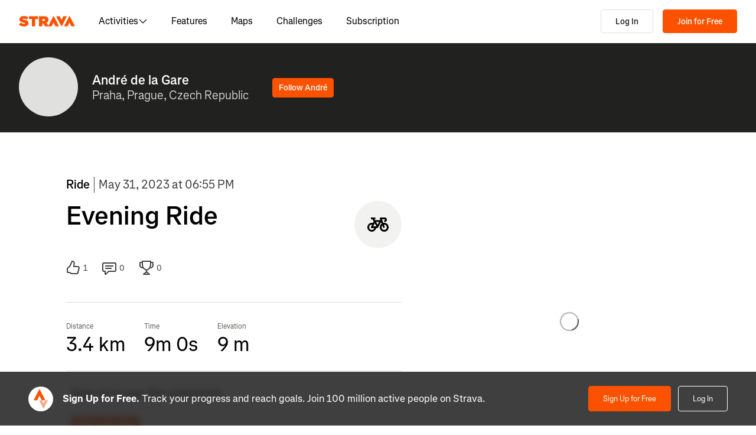

--- FILE ---
content_type: text/html; charset=utf-8
request_url: https://www.strava.com/activities/9178486260
body_size: 122466
content:
<!DOCTYPE html><html lang="en-US" dir="ltr"><head><meta charSet="utf-8" data-next-head=""/><meta name="viewport" content="width=device-width" data-next-head=""/><title data-next-head="">Evening Ride | Strava</title><link rel="canonical" href="https://www.strava.com/activities/9178486260" data-next-head=""/><link rel="alternate" href="https://www.strava.com/activities/9178486260" hrefLang="x-default" data-next-head=""/><link rel="alternate" href="https://www.strava.com/activities/9178486260" hrefLang="en" data-next-head=""/><link rel="alternate" href="https://www.strava.com/activities/9178486260?hl=en-GB" hrefLang="en-GB" data-next-head=""/><link rel="alternate" href="https://www.strava.com/activities/9178486260?hl=de-DE" hrefLang="de" data-next-head=""/><link rel="alternate" href="https://www.strava.com/activities/9178486260?hl=es-ES" hrefLang="es" data-next-head=""/><link rel="alternate" href="https://www.strava.com/activities/9178486260?hl=es-ES" hrefLang="es-ES" data-next-head=""/><link rel="alternate" href="https://www.strava.com/activities/9178486260?hl=es-419" hrefLang="es-419" data-next-head=""/><link rel="alternate" href="https://www.strava.com/activities/9178486260?hl=fr-FR" hrefLang="fr" data-next-head=""/><link rel="alternate" href="https://www.strava.com/activities/9178486260?hl=id-ID" hrefLang="id" data-next-head=""/><link rel="alternate" href="https://www.strava.com/activities/9178486260?hl=it-IT" hrefLang="it" data-next-head=""/><link rel="alternate" href="https://www.strava.com/activities/9178486260?hl=ja-JP" hrefLang="ja" data-next-head=""/><link rel="alternate" href="https://www.strava.com/activities/9178486260?hl=nl-NL" hrefLang="nl" data-next-head=""/><link rel="alternate" href="https://www.strava.com/activities/9178486260?hl=pt-PT" hrefLang="pt" data-next-head=""/><link rel="alternate" href="https://www.strava.com/activities/9178486260?hl=pt-PT" hrefLang="pt-PT" data-next-head=""/><link rel="alternate" href="https://www.strava.com/activities/9178486260?hl=pt-BR" hrefLang="pt-BR" data-next-head=""/><link rel="alternate" href="https://www.strava.com/activities/9178486260?hl=ru-RU" hrefLang="ru" data-next-head=""/><link rel="alternate" href="https://www.strava.com/activities/9178486260?hl=zh-CN" hrefLang="zh" data-next-head=""/><link rel="alternate" href="https://www.strava.com/activities/9178486260?hl=zh-CN" hrefLang="zh-CN" data-next-head=""/><link rel="alternate" href="https://www.strava.com/activities/9178486260?hl=zh-TW" hrefLang="zh-TW" data-next-head=""/><meta name="title" content="Evening Ride | Strava" data-next-head=""/><meta name="description" content="View André de la Gare&#x27;s ride on May 31, 2023 | Strava" data-next-head=""/><meta name="application-name" content="Strava" data-next-head=""/><meta property="og:site_name" content="Strava" data-next-head=""/><meta property="og:url" content="https://www.strava.com/activities/9178486260" data-next-head=""/><meta property="og:title" content="Evening Ride | Strava" data-next-head=""/><meta property="og:description" content="View André de la Gare&#x27;s ride on May 31, 2023 | Strava" data-next-head=""/><meta property="og:type" content="website" data-next-head=""/><meta property="og:image" content="https://d3o5xota0a1fcr.cloudfront.net/v6/maps/UH7ORXZFMMTJPSWQTYCYY22PZ56S7QYQEAMYWOPVC5DGBWBCFDWKV73DSF5QHZWHYG6K4LLFFB77WXD7XWXHU===" data-next-head=""/><meta property="og:image:width" content="1200" data-next-head=""/><meta property="og:image:height" content="630" data-next-head=""/><meta property="og:image:type" content="image/png" data-next-head=""/><meta name="twitter:title" content="Evening Ride | Strava" data-next-head=""/><meta name="twitter:description" content="View André de la Gare&#x27;s ride on May 31, 2023 | Strava" data-next-head=""/><meta name="twitter:card" content="summary" data-next-head=""/><meta name="twitter:site" content="@Strava" data-next-head=""/><meta property="twitter:image" content="https://d3o5xota0a1fcr.cloudfront.net/v6/maps/UH7ORXZFMMTJPSWQTYCYY22PZ56S7QYQEAMYWOPVC5DGBWBCFDWKV73DSF5QHZWHYG6K4LLFFB77WXD7XWXHU===" data-next-head=""/><meta name="mobile-web-app-capable" content="yes" data-next-head=""/><meta property="al:ios:url" content="strava://activities/9178486260" data-next-head=""/><meta property="al:ios:app_name" content="Strava" data-next-head=""/><meta property="al:ios:app_store_id" content="426826309" data-next-head=""/><meta property="al:android:url" content="strava://activities/9178486260" data-next-head=""/><meta property="al:android:app_name" content="Strava" data-next-head=""/><meta property="al:android:package" content="com.strava" data-next-head=""/><meta name="robots" content="noindex" data-next-head=""/><link rel="preload" href="https://consent.cookiebot.com/uc.js" as="script"/><link rel="preload" href="https://www.strava.com/cmp.js" as="script"/><meta name="csrf" content="r28CmFxG_af0qsCnTD8EiB9q76fDFs71K0AdFdyW3NZy5341H3uSMhYnWfQPxfGak9H4PPg0H-WGGhOrvbcTvg"/><meta name="sha" content="ac44f7384aebafa6a975c9b96afb388501f82b86"/><link href="https://d3nn82uaxijpm6.cloudfront.net/apple-touch-icon-180x180.png?v=dLlWydWlG8" rel="apple-touch-icon" sizes="180x180"/><link href="https://d3nn82uaxijpm6.cloudfront.net/apple-touch-icon-152x152.png?v=dLlWydWlG8" rel="apple-touch-icon" sizes="152x152"/><link href="https://d3nn82uaxijpm6.cloudfront.net/apple-touch-icon-144x144.png?v=dLlWydWlG8" rel="apple-touch-icon" sizes="144x144"/><link href="https://d3nn82uaxijpm6.cloudfront.net/apple-touch-icon-120x120.png?v=dLlWydWlG8" rel="apple-touch-icon" sizes="120x120"/><link href="https://d3nn82uaxijpm6.cloudfront.net/apple-touch-icon-114x114.png?v=dLlWydWlG8" rel="apple-touch-icon" sizes="114x114"/><link href="https://d3nn82uaxijpm6.cloudfront.net/apple-touch-icon-76x76.png?v=dLlWydWlG8" rel="apple-touch-icon" sizes="76x76"/><link href="https://d3nn82uaxijpm6.cloudfront.net/apple-touch-icon-72x72.png?v=dLlWydWlG8" rel="apple-touch-icon" sizes="72x72"/><link href="https://d3nn82uaxijpm6.cloudfront.net/apple-touch-icon-60x60.png?v=dLlWydWlG8" rel="apple-touch-icon" sizes="60x60"/><link href="https://d3nn82uaxijpm6.cloudfront.net/apple-touch-icon-57x57.png?v=dLlWydWlG8" rel="apple-touch-icon" sizes="57x57"/><link href="https://d3nn82uaxijpm6.cloudfront.net/favicon-32x32.png?v=dLlWydWlG8" rel="icon" sizes="32x32" type="image/png"/><link href="https://d3nn82uaxijpm6.cloudfront.net/icon-strava-chrome-192.png?v=dLlWydWlG8" rel="icon" sizes="192x192" type="image/png"/><link href="https://d3nn82uaxijpm6.cloudfront.net/favicon-96x96.png?v=dLlWydWlG8" rel="icon" sizes="96x96" type="image/png"/><link href="https://d3nn82uaxijpm6.cloudfront.net/favicon-16x16.png?v=dLlWydWlG8" rel="icon" sizes="16x16" type="image/png"/><meta content="#fc5200" name="msapplication-TileColor"/><meta content="https://d3nn82uaxijpm6.cloudfront.net/mstile-144x144.png?v=dLlWydWlG8" name="msapplication-TileImage"/><meta content="#FAFAFA" name="theme-color"/><meta content="Strava" name="apple-mobile-web-app-title"/><meta content="Strava" name="application-name"/><meta content="yes" name="mobile-web-app-capable"/><meta content="black" name="apple-mobile-web-app-status-bar-style"/><script id="sentry-options" type="application/json">{"environment":"prod"}</script><script id="gtm-consent-default" data-cookieconsent="ignore" data-nscript="beforeInteractive">
          window.googleTagManagerDataLayer = window.googleTagManagerDataLayer || [];
          function gtag() {
            googleTagManagerDataLayer.push(arguments);
          }
          gtag("consent", "default", {
            ad_personalization: "denied",
            ad_storage: "denied",
            ad_user_data: "denied",
            analytics_storage: "denied",
            functionality_storage: "denied",
            personalization_storage: "denied",
            security_storage: "granted",
            wait_for_update: 500,
          });
          gtag("set", "ads_data_redaction", true);
          gtag("set", "url_passthrough", false);
        </script><script data-testid="organization-schema" type="application/ld+json" data-nscript="beforeInteractive">{"@context":"https://schema.org","@type":"Organization","name":"Strava","url":"https://www.strava.com","logo":"https://www.strava.com/frontend/assets/landing-pages/images/strava-orange.svg","sameAs":["https://facebook.com/Strava","https://twitter.com/strava","https://instagram.com/strava","https://youtube.com/stravainc","https://www.linkedin.com/company/strava-inc./","https://stories.strava.com","https://github.com/strava","https://medium.com/strava-engineering"]}</script><link rel="preload" href="https://web-assets.strava.com/assets/landing-pages/_next/static/css/07f993089dce21da.css" as="style"/><link rel="stylesheet" href="https://web-assets.strava.com/assets/landing-pages/_next/static/css/07f993089dce21da.css" data-n-g=""/><link rel="preload" href="https://web-assets.strava.com/assets/landing-pages/_next/static/css/0b65d1feb7262338.css" as="style"/><link rel="stylesheet" href="https://web-assets.strava.com/assets/landing-pages/_next/static/css/0b65d1feb7262338.css" data-n-p=""/><link rel="preload" href="https://web-assets.strava.com/assets/landing-pages/_next/static/css/76d89d7f96bb74ca.css" as="style"/><link rel="stylesheet" href="https://web-assets.strava.com/assets/landing-pages/_next/static/css/76d89d7f96bb74ca.css" data-n-p=""/><link rel="preload" href="https://web-assets.strava.com/assets/landing-pages/_next/static/css/8352a4443996c4f8.css" as="style"/><link rel="stylesheet" href="https://web-assets.strava.com/assets/landing-pages/_next/static/css/8352a4443996c4f8.css" data-n-p=""/><noscript data-n-css=""></noscript><script defer="" nomodule="" src="https://web-assets.strava.com/assets/landing-pages/_next/static/chunks/polyfills-42372ed130431b0a.js"></script><script src="https://web-assets.strava.com/assets/landing-pages/_next/static/chunks/webpack-5b1a733e4c936bbb.js" defer=""></script><script src="https://web-assets.strava.com/assets/landing-pages/_next/static/chunks/framework-8a601a25ea557456.js" defer=""></script><script src="https://web-assets.strava.com/assets/landing-pages/_next/static/chunks/main-6f5274bcc70697b8.js" defer=""></script><script src="https://web-assets.strava.com/assets/landing-pages/_next/static/chunks/pages/_app-c631b1524c3640cd.js" defer=""></script><script src="https://web-assets.strava.com/assets/landing-pages/_next/static/chunks/78797a95-33641ca967dbf521.js" defer=""></script><script src="https://web-assets.strava.com/assets/landing-pages/_next/static/chunks/4672-6ba4c22895e35c25.js" defer=""></script><script src="https://web-assets.strava.com/assets/landing-pages/_next/static/chunks/66220-4c088d517c0fb33d.js" defer=""></script><script src="https://web-assets.strava.com/assets/landing-pages/_next/static/chunks/44877-1a03bb6d003ffe3b.js" defer=""></script><script src="https://web-assets.strava.com/assets/landing-pages/_next/static/chunks/227-70d9e637558a04ed.js" defer=""></script><script src="https://web-assets.strava.com/assets/landing-pages/_next/static/chunks/49073-e2ed310f0a953209.js" defer=""></script><script src="https://web-assets.strava.com/assets/landing-pages/_next/static/chunks/73694-00ef95f4abbded49.js" defer=""></script><script src="https://web-assets.strava.com/assets/landing-pages/_next/static/chunks/22341-ba546453635394d3.js" defer=""></script><script src="https://web-assets.strava.com/assets/landing-pages/_next/static/chunks/33389-0ec6d507436ff9d8.js" defer=""></script><script src="https://web-assets.strava.com/assets/landing-pages/_next/static/chunks/49020-81f5e68f3055e0b3.js" defer=""></script><script src="https://web-assets.strava.com/assets/landing-pages/_next/static/chunks/96311-bccce4df11da2c36.js" defer=""></script><script src="https://web-assets.strava.com/assets/landing-pages/_next/static/chunks/50319-3ec2abf30f51ad43.js" defer=""></script><script src="https://web-assets.strava.com/assets/landing-pages/_next/static/chunks/94092-83f07253cd78012f.js" defer=""></script><script src="https://web-assets.strava.com/assets/landing-pages/_next/static/chunks/pages/activities/%5Bid%5D-ba03b6b0d863d59d.js" defer=""></script><script src="https://web-assets.strava.com/assets/landing-pages/_next/static/ac44f7384aebafa6a975c9b96afb388501f82b86/_buildManifest.js" defer=""></script><script src="https://web-assets.strava.com/assets/landing-pages/_next/static/ac44f7384aebafa6a975c9b96afb388501f82b86/_ssgManifest.js" defer=""></script></head><body><div id="__next"><noscript id="gtm-noscript" data-testid="gtm-noscript"><iframe src="https://www.googletagmanager.com/ns.html?id=GTM-TP845S" height="0" width="0" title="gtm" style="display:none;visibility:hidden"></iframe></noscript><div class="LoggedOutPageContainer_body__M0fCN LoggedOutPageContainer_light__HQlDT" data-cy="fdp-container"><div class="Header_container__qR60m"><nav class="Header_menu__8eZQz"><div class="Header_items__xlCyf"><div class="DesktopNav_container___bMeh"><div class="DesktopNav_logoAndLinks__lrTIg"><button class="Button_btn__EdK33 Button_icon__HDGEw" type="button" aria-label="Strava"><svg role="img" viewBox="0 0 485 95" aria-labelledby="lopc-desktop-nav-strava-logo" class="" xmlns="http://www.w3.org/2000/svg" style="display:block;width:95px;height:20px"><title id="lopc-desktop-nav-strava-logo"></title><path fill-rule="evenodd" clip-rule="evenodd" d="M258.505 90.4524L258.502 90.4484H284.108L299.838 58.8214L315.567 90.4484H346.682L299.835 -0.000610352L255.366 85.8686L238.292 60.9384C248.834 55.8544 255.405 47.0494 255.405 34.4014V34.1524C255.405 25.2254 252.678 18.7764 247.469 13.5674C241.392 7.49139 231.596 3.64739 216.22 3.64739H173.809V90.4524H202.827V65.6504H209.027L225.396 90.4524H258.505ZM437.447 -0.000610352L390.606 90.4484H421.721L437.45 58.8214L453.18 90.4484H484.294L437.447 -0.000610352ZM368.669 94.0074L415.51 3.55839H384.396L368.666 35.1854L352.936 3.55839H321.822L368.669 94.0074ZM215.352 44.9414C222.295 44.9414 226.512 41.8414 226.512 36.5094V36.2604C226.512 30.6804 222.171 27.9524 215.476 27.9524H202.827V44.9414H215.352ZM111.753 28.2004H86.2089V3.64739H166.316V28.2004H140.772V90.4524H111.753V28.2004ZM15.5019 58.9544L-9.15527e-05 77.4314C11.0369 87.1054 26.9099 92.0644 44.5179 92.0644C67.8319 92.0644 82.8369 80.9034 82.8369 62.6734V62.4264C82.8369 44.9414 67.9559 38.4924 45.7589 34.4014C36.5819 32.6634 34.2259 31.1774 34.2259 28.8204V28.5724C34.2259 26.4644 36.2109 24.9764 40.5499 24.9764C48.6099 24.9764 58.4079 27.5804 66.5909 33.5324L80.7289 13.9404C70.6839 6.00339 58.2839 2.03439 41.5429 2.03439C17.6079 2.03439 4.71191 14.8084 4.71191 31.3004V31.5494C4.71191 49.9014 21.8259 55.4834 41.2939 59.4494C50.5949 61.3104 53.3219 62.6734 53.3219 65.1544V65.4034C53.3219 67.7584 51.0909 69.1214 45.8819 69.1214C35.7139 69.1214 24.9259 66.1474 15.5019 58.9544Z" fill="#fc5200"></path></svg></button><ul class="DesktopNav_navLinks__d4pz7"><li><button class="Button_btn__EdK33 Button_default__JSqPI" data-cy="nav-item-with-subnav">Activities<!-- --> <svg fill="currentColor" viewBox="0 0 16 16" xmlns="http://www.w3.org/2000/svg" width="16" height="16"><path d="M14.384 5.5L8.796 11.09c-.44.44-1.152.44-1.591 0L1.616 5.5l.884-.884 5.5 5.5 5.5-5.5z" fill=""></path></svg></button><div class="DesktopNav_subNavClosed__tf0IO"><div class="SubNav_subNav__XzRKw" data-cy="sub-nav"><div class="SubNav_nav__MoyQ_"><h2 class="SubNav_heading__2AAuy">Top Sports</h2><ul class="SubNav_navItems__eu0ZZ"><li><a href="/sports/running"><svg fill="currentColor" viewBox="0 0 24 24" xmlns="http://www.w3.org/2000/svg" width="24" height="24"><path d="M8.688 0C8.025 0 7.38.215 6.85.613l-3.32 2.49-2.845.948A1 1 0 000 5c0 1.579.197 2.772.567 3.734.376.978.907 1.654 1.476 2.223.305.305.6.567.886.82.785.697 1.5 1.33 2.159 2.634 1.032 2.57 2.37 4.748 4.446 6.27C11.629 22.218 14.356 23 18 23c2.128 0 3.587-.553 4.549-1.411a4.378 4.378 0 001.408-2.628c.152-.987-.389-1.787-.967-2.25l-3.892-3.114a1 1 0 01-.329-.477l-3.094-9.726A2 2 0 0013.769 2h-1.436a2 2 0 00-1.2.4l-.57.428-.516-1.803A1.413 1.413 0 008.688 0zM8.05 2.213c.069-.051.143-.094.221-.127l1.168 4.086L12.333 4h1.436l.954 3H12v2h3.36l.318 1H13v2h3.314l.55 1.726a3 3 0 00.984 1.433l3.106 2.485c-.77.19-1.778.356-2.954.356-1.97 0-3.178-.431-4.046-1.087-.895-.677-1.546-1.675-2.251-3.056-.224-.437-.45-.907-.688-1.403C9.875 10.08 8.444 7.1 5.531 4.102zM3.743 5.14c2.902 2.858 4.254 5.664 5.441 8.126.25.517.49 1.018.738 1.502.732 1.432 1.55 2.777 2.827 3.74C14.053 19.495 15.72 20 18 20c1.492 0 2.754-.23 3.684-.479a2.285 2.285 0 01-.467.575c-.5.446-1.435.904-3.217.904-3.356 0-5.629-.718-7.284-1.931-1.663-1.22-2.823-3.028-3.788-5.44a1.012 1.012 0 00-.034-.076c-.853-1.708-1.947-2.673-2.79-3.417a14.61 14.61 0 01-.647-.593c-.431-.431-.775-.88-1.024-1.527-.21-.545-.367-1.271-.417-2.3z" fill=""></path></svg> <!-- -->Running</a></li><li><a href="/sports/cycling"><svg fill="currentColor" viewBox="0 0 24 24" xmlns="http://www.w3.org/2000/svg" width="24" height="24"><path d="M4 4v2h1.705l1.428 2.498-.836 1.672A5 5 0 109.9 16H11a1 1 0 00.868-.504l3.607-6.313.639 1.733a5 5 0 101.835-.806L16.434 6H19.5a.5.5 0 010 1H19v2h.5a2.5 2.5 0 000-5H15a1 1 0 00-.938 1.346L14.672 7H8.58L8.01 6H9V4zm4.325 6.585L10.277 14H6.618zM11.5 12.11L9.723 9h3.554zM5 12c.125 0 .25.008.37.023l-1.264 2.53A1 1 0 005 16h2.83A3.001 3.001 0 115 12zm11.848.91l1.06 2.874 1.876-.691-1.132-3.073a3 3 0 11-1.804.89z" fill=""></path></svg> <!-- -->Cycling</a></li><li><a href="/sports/walking"><svg fill="currentColor" viewBox="0 0 24 24" xmlns="http://www.w3.org/2000/svg" width="24" height="24"><path d="M9.7 4a5 5 0 012.94.956l4.368 3.177 4.595 2.12A4.127 4.127 0 0124 14.002v.018c0 .314.002 1.416-.898 2.398-.922 1.005-2.567 1.656-5.333 1.584H2.414a2.414 2.414 0 01-1.707-4.122l.086-.086a.707.707 0 00.207-.5V6.547C1 5.693 1.693 5 2.547 5c.555 0 1.088.22 1.48.613L5.414 7h1.699L6.55 5.316A1 1 0 017.5 4zM2.393 15c-.058.072-.12.141-.187.207l-.086.086a.414.414 0 00.293.707H17.81c2.489.068 3.449-.531 3.819-.935.372-.406.372-.847.372-1.062v-.002c0-.35-.086-.687-.242-.985-.4.059-.638.278-1.05.691l-.027.026C20.17 14.243 19.415 15 18 15zm17.555-3.307l-3.092-1.426-1.08 1.62-1.664-1.11 1.022-1.533-.738-.537-1.12 1.68-1.664-1.11 1.165-1.747-1.314-.956A3 3 0 009.699 6h-.812l1 3H4.587L3 7.414V13h15c.56 0 .803-.218 1.293-.707l.026-.026c.175-.176.38-.38.63-.573z" fill=""></path></svg> <!-- -->Walking</a></li><li><a href="/sports/hiking"><svg fill="currentColor" viewBox="0 0 24 24" xmlns="http://www.w3.org/2000/svg" width="24" height="24"><path d="M7.707 2.879A3 3 0 019.828 2H11a1 1 0 01.962.725l.797 2.793a7 7 0 004.72 4.782l3.67 1.1A4 4 0 0124 15.233v.399c0 .316-.035.7-.192 1.09a6.493 6.493 0 01-1.95 2.597C20.688 20.26 18.966 21 16.5 21H14a.996.996 0 01-.242-.03l-3.451-.862-.6.6A1 1 0 019 21H4a4 4 0 01-4-4v-.172a3 3 0 01.879-2.12l.161-.163.785-7.844A3 3 0 014.81 4h1.776zM9.828 4a1 1 0 00-.707.293L7.414 6H4.81a1 1 0 00-.995.9l-.71 7.1c2.274.008 3.414.267 4.338.541l.316.095C8.443 14.846 8.95 15 10 15h7.5c.396 0 .609-.108.773-.243.208-.17.38-.413.645-.812l.027-.04c.168-.253.383-.576.664-.878l-2.705-.812a9.005 9.005 0 01-.404-.131l-2.2 2.21-1.417-1.412 1.721-1.729a8.986 8.986 0 01-.817-.596l-1.613 1.619-1.417-1.411 1.633-1.64a9.006 9.006 0 01-.632-.923l-1.78 1.787-1.417-1.412 2.327-2.336a9.187 9.187 0 01-.052-.174L10.246 4zM2.293 16.121a1 1 0 00-.293.707V17a2 2 0 002 2h4.586l1.107-1.107L14.123 19H16.5c2.036 0 3.308-.6 4.104-1.24a4.497 4.497 0 001.349-1.786.938.938 0 00.047-.343v-.399c0-.438-.143-.851-.39-1.187a.98.98 0 00-.383.198c-.208.17-.38.413-.645.812l-.027.04c-.232.35-.554.833-1.016 1.21-.523.428-1.185.695-2.039.695H10c-1.355 0-2.107-.23-2.831-.452l-.294-.09C6.125 16.238 5.155 16 3 16h-.586z" fill=""></path></svg> <!-- -->Hiking</a></li></ul></div><ul class="SubNav_featuredItems__Wyesq"><li><a href="/sports/running" data-testid="featured-item-0"><picture data-cy="featured-image-0"><source media="(min-width: 992px)" srcSet="https://web-assets.strava.com/assets/landing-pages/_next/static/media/ALP-subnav-featured-item-running@1x.c53d648b.webp 1x, https://web-assets.strava.com/assets/landing-pages/_next/static/media/ALP-subnav-featured-item-running@2x.041f77a0.webp 2x" type="image/webp"/><source media="(min-width: 992px)" srcSet="https://web-assets.strava.com/assets/landing-pages/_next/static/media/ALP-subnav-featured-item-running@1x.aa0820c0.jpg 1x, https://web-assets.strava.com/assets/landing-pages/_next/static/media/ALP-subnav-featured-item-running@2x.4394f29a.jpg 2x" type="image/jpg"/><source media="(min-width: 0px)" srcSet="https://web-assets.strava.com/assets/landing-pages/_next/static/media/ALP-subnav-featured-item-running@1x.c53d648b.webp 1x, https://web-assets.strava.com/assets/landing-pages/_next/static/media/ALP-subnav-featured-item-running@2x.041f77a0.webp 2x" type="image/webp"/><source media="(min-width: 0px)" srcSet="https://web-assets.strava.com/assets/landing-pages/_next/static/media/ALP-subnav-featured-item-running@1x.aa0820c0.jpg 1x, https://web-assets.strava.com/assets/landing-pages/_next/static/media/ALP-subnav-featured-item-running@2x.4394f29a.jpg 2x" type="image/jpg"/><img loading="lazy" alt="Happy woman covering her eyes from the sun, after a run." role="img" src="https://web-assets.strava.com/assets/landing-pages/_next/static/media/ALP-subnav-featured-item-running@1x.aa0820c0.jpg" width="" height="" data-testid="featured-image-0"/></picture>Running</a></li><li><a href="/sports/cycling" data-testid="featured-item-1"><picture data-cy="featured-image-1"><source media="(min-width: 992px)" srcSet="https://web-assets.strava.com/assets/landing-pages/_next/static/media/ALP-subnav-featured-item-cycling@1x.1fee9e0b.webp 1x, https://web-assets.strava.com/assets/landing-pages/_next/static/media/ALP-subnav-featured-item-cycling@2x.77a5a50f.webp 2x" type="image/webp"/><source media="(min-width: 992px)" srcSet="https://web-assets.strava.com/assets/landing-pages/_next/static/media/ALP-subnav-featured-item-cycling@1x.351f99d6.jpg 1x, https://web-assets.strava.com/assets/landing-pages/_next/static/media/ALP-subnav-featured-item-cycling@2x.fa530db1.jpg 2x" type="image/jpg"/><source media="(min-width: 0px)" srcSet="https://web-assets.strava.com/assets/landing-pages/_next/static/media/ALP-subnav-featured-item-cycling@1x.1fee9e0b.webp 1x, https://web-assets.strava.com/assets/landing-pages/_next/static/media/ALP-subnav-featured-item-cycling@2x.77a5a50f.webp 2x" type="image/webp"/><source media="(min-width: 0px)" srcSet="https://web-assets.strava.com/assets/landing-pages/_next/static/media/ALP-subnav-featured-item-cycling@1x.351f99d6.jpg 1x, https://web-assets.strava.com/assets/landing-pages/_next/static/media/ALP-subnav-featured-item-cycling@2x.fa530db1.jpg 2x" type="image/jpg"/><img loading="lazy" alt="Happy woman cycling outside." role="img" src="https://web-assets.strava.com/assets/landing-pages/_next/static/media/ALP-subnav-featured-item-cycling@1x.351f99d6.jpg" width="" height="" data-testid="featured-image-1"/></picture>Cycling</a></li></ul></div></div></li><li><a href="/features">Features</a></li><li><a href="/maps">Maps</a></li><li><a href="/challenges">Challenges</a></li><li><a href="/subscribe?origin=website_header">Subscription</a></li></ul></div><div><button class="Button_btn__EdK33 Button_default__JSqPI DesktopNav_loginBtn__XyzyG" type="button" data-cy="login_btn">Log In</button><button class="Button_btn__EdK33 Button_primary___8ywh DesktopNav_signupBtn__RzLWc" type="button" data-cy="signup_btn">Join for Free</button></div></div><div class="MobileNav_container__ki3E9"><div class="MobileNav_left__d_Zv4"><button class="Button_btn__EdK33 Button_icon__HDGEw MobileNav_menuBtn__M2Slx" type="button" aria-label="Close" data-cy="mobile-nav-drawer-menu-btn"><div class="MenuIcon_menuIcon__wOL_u"><span class="MenuIcon_bar__6rhzY"></span><span class="MenuIcon_bar__6rhzY"></span><span class="MenuIcon_bar__6rhzY"></span></div></button><div class="MobileNav_logo__4v5pO"><button class="Button_btn__EdK33 Button_icon__HDGEw" type="button" aria-label="Strava"><svg role="img" viewBox="0 0 485 95" aria-labelledby="lopc-mobile-nav-strava-logo" class="" xmlns="http://www.w3.org/2000/svg" style="display:block;width:95px;height:20px" data-cy="strava-logo"><title id="lopc-mobile-nav-strava-logo"></title><path fill-rule="evenodd" clip-rule="evenodd" d="M258.505 90.4524L258.502 90.4484H284.108L299.838 58.8214L315.567 90.4484H346.682L299.835 -0.000610352L255.366 85.8686L238.292 60.9384C248.834 55.8544 255.405 47.0494 255.405 34.4014V34.1524C255.405 25.2254 252.678 18.7764 247.469 13.5674C241.392 7.49139 231.596 3.64739 216.22 3.64739H173.809V90.4524H202.827V65.6504H209.027L225.396 90.4524H258.505ZM437.447 -0.000610352L390.606 90.4484H421.721L437.45 58.8214L453.18 90.4484H484.294L437.447 -0.000610352ZM368.669 94.0074L415.51 3.55839H384.396L368.666 35.1854L352.936 3.55839H321.822L368.669 94.0074ZM215.352 44.9414C222.295 44.9414 226.512 41.8414 226.512 36.5094V36.2604C226.512 30.6804 222.171 27.9524 215.476 27.9524H202.827V44.9414H215.352ZM111.753 28.2004H86.2089V3.64739H166.316V28.2004H140.772V90.4524H111.753V28.2004ZM15.5019 58.9544L-9.15527e-05 77.4314C11.0369 87.1054 26.9099 92.0644 44.5179 92.0644C67.8319 92.0644 82.8369 80.9034 82.8369 62.6734V62.4264C82.8369 44.9414 67.9559 38.4924 45.7589 34.4014C36.5819 32.6634 34.2259 31.1774 34.2259 28.8204V28.5724C34.2259 26.4644 36.2109 24.9764 40.5499 24.9764C48.6099 24.9764 58.4079 27.5804 66.5909 33.5324L80.7289 13.9404C70.6839 6.00339 58.2839 2.03439 41.5429 2.03439C17.6079 2.03439 4.71191 14.8084 4.71191 31.3004V31.5494C4.71191 49.9014 21.8259 55.4834 41.2939 59.4494C50.5949 61.3104 53.3219 62.6734 53.3219 65.1544V65.4034C53.3219 67.7584 51.0909 69.1214 45.8819 69.1214C35.7139 69.1214 24.9259 66.1474 15.5019 58.9544Z" fill="#fc5200"></path></svg></button></div></div><div class="MobileNav_right__xVNWr"><a href="http://www.strava.com/register/free?redirect=http%3A%2F%2Fwww.strava.com%2Factivities%2F9178486260" class="Button_btn__EdK33 Button_primary___8ywh CallToAction_callToAction__CvDE5 MobileNav_headerCallToAction__eh4jD" data-cy="signup_btn_mobile" disabled="">Sign Up</a></div><div id="EZDrawer_strava_mobile_menu" class="EZDrawer"><input type="checkbox" id="EZDrawer__checkbox_strava_mobile_menu" class="EZDrawer__checkbox"/><nav role="navigation" id="EZDrawer__container_strava_mobile_menu" style="z-index:71;transition-duration:500ms;top:0;left:0;transform:translate3d(-100%, 0, 0);width:75vw;height:100vh;--marginTop:0" class="EZDrawer__container MenuDrawer_menuDrawer__MYqnw"><ul class="MenuDrawer_primaryOptions__wh_1w" data-cy="menu-drawer-items"><li><a data-cy="primary_option_home" href="/">Home</a></li><li><button class="Button_btn__EdK33 Button_default__JSqPI" data-cy="menu-drawer-nav-item-with-subnav">Activities<svg fill="currentColor" viewBox="0 0 16 16" xmlns="http://www.w3.org/2000/svg" width="16" height="16"><path d="M14.384 5.5L8.796 11.09c-.44.44-1.152.44-1.591 0L1.616 5.5l.884-.884 5.5 5.5 5.5-5.5z" fill=""></path></svg></button><div class="MenuDrawer_subNavClosed__NFDFO"><div class="SubNav_subNav__XzRKw" data-cy="sub-nav"><div class="SubNav_nav__MoyQ_"><ul class="SubNav_navItems__eu0ZZ"><li><a href="/sports/running"><svg fill="currentColor" viewBox="0 0 24 24" xmlns="http://www.w3.org/2000/svg" width="24" height="24"><path d="M8.688 0C8.025 0 7.38.215 6.85.613l-3.32 2.49-2.845.948A1 1 0 000 5c0 1.579.197 2.772.567 3.734.376.978.907 1.654 1.476 2.223.305.305.6.567.886.82.785.697 1.5 1.33 2.159 2.634 1.032 2.57 2.37 4.748 4.446 6.27C11.629 22.218 14.356 23 18 23c2.128 0 3.587-.553 4.549-1.411a4.378 4.378 0 001.408-2.628c.152-.987-.389-1.787-.967-2.25l-3.892-3.114a1 1 0 01-.329-.477l-3.094-9.726A2 2 0 0013.769 2h-1.436a2 2 0 00-1.2.4l-.57.428-.516-1.803A1.413 1.413 0 008.688 0zM8.05 2.213c.069-.051.143-.094.221-.127l1.168 4.086L12.333 4h1.436l.954 3H12v2h3.36l.318 1H13v2h3.314l.55 1.726a3 3 0 00.984 1.433l3.106 2.485c-.77.19-1.778.356-2.954.356-1.97 0-3.178-.431-4.046-1.087-.895-.677-1.546-1.675-2.251-3.056-.224-.437-.45-.907-.688-1.403C9.875 10.08 8.444 7.1 5.531 4.102zM3.743 5.14c2.902 2.858 4.254 5.664 5.441 8.126.25.517.49 1.018.738 1.502.732 1.432 1.55 2.777 2.827 3.74C14.053 19.495 15.72 20 18 20c1.492 0 2.754-.23 3.684-.479a2.285 2.285 0 01-.467.575c-.5.446-1.435.904-3.217.904-3.356 0-5.629-.718-7.284-1.931-1.663-1.22-2.823-3.028-3.788-5.44a1.012 1.012 0 00-.034-.076c-.853-1.708-1.947-2.673-2.79-3.417a14.61 14.61 0 01-.647-.593c-.431-.431-.775-.88-1.024-1.527-.21-.545-.367-1.271-.417-2.3z" fill=""></path></svg> <!-- -->Running</a></li><li><a href="/sports/cycling"><svg fill="currentColor" viewBox="0 0 24 24" xmlns="http://www.w3.org/2000/svg" width="24" height="24"><path d="M4 4v2h1.705l1.428 2.498-.836 1.672A5 5 0 109.9 16H11a1 1 0 00.868-.504l3.607-6.313.639 1.733a5 5 0 101.835-.806L16.434 6H19.5a.5.5 0 010 1H19v2h.5a2.5 2.5 0 000-5H15a1 1 0 00-.938 1.346L14.672 7H8.58L8.01 6H9V4zm4.325 6.585L10.277 14H6.618zM11.5 12.11L9.723 9h3.554zM5 12c.125 0 .25.008.37.023l-1.264 2.53A1 1 0 005 16h2.83A3.001 3.001 0 115 12zm11.848.91l1.06 2.874 1.876-.691-1.132-3.073a3 3 0 11-1.804.89z" fill=""></path></svg> <!-- -->Cycling</a></li><li><a href="/sports/walking"><svg fill="currentColor" viewBox="0 0 24 24" xmlns="http://www.w3.org/2000/svg" width="24" height="24"><path d="M9.7 4a5 5 0 012.94.956l4.368 3.177 4.595 2.12A4.127 4.127 0 0124 14.002v.018c0 .314.002 1.416-.898 2.398-.922 1.005-2.567 1.656-5.333 1.584H2.414a2.414 2.414 0 01-1.707-4.122l.086-.086a.707.707 0 00.207-.5V6.547C1 5.693 1.693 5 2.547 5c.555 0 1.088.22 1.48.613L5.414 7h1.699L6.55 5.316A1 1 0 017.5 4zM2.393 15c-.058.072-.12.141-.187.207l-.086.086a.414.414 0 00.293.707H17.81c2.489.068 3.449-.531 3.819-.935.372-.406.372-.847.372-1.062v-.002c0-.35-.086-.687-.242-.985-.4.059-.638.278-1.05.691l-.027.026C20.17 14.243 19.415 15 18 15zm17.555-3.307l-3.092-1.426-1.08 1.62-1.664-1.11 1.022-1.533-.738-.537-1.12 1.68-1.664-1.11 1.165-1.747-1.314-.956A3 3 0 009.699 6h-.812l1 3H4.587L3 7.414V13h15c.56 0 .803-.218 1.293-.707l.026-.026c.175-.176.38-.38.63-.573z" fill=""></path></svg> <!-- -->Walking</a></li><li><a href="/sports/hiking"><svg fill="currentColor" viewBox="0 0 24 24" xmlns="http://www.w3.org/2000/svg" width="24" height="24"><path d="M7.707 2.879A3 3 0 019.828 2H11a1 1 0 01.962.725l.797 2.793a7 7 0 004.72 4.782l3.67 1.1A4 4 0 0124 15.233v.399c0 .316-.035.7-.192 1.09a6.493 6.493 0 01-1.95 2.597C20.688 20.26 18.966 21 16.5 21H14a.996.996 0 01-.242-.03l-3.451-.862-.6.6A1 1 0 019 21H4a4 4 0 01-4-4v-.172a3 3 0 01.879-2.12l.161-.163.785-7.844A3 3 0 014.81 4h1.776zM9.828 4a1 1 0 00-.707.293L7.414 6H4.81a1 1 0 00-.995.9l-.71 7.1c2.274.008 3.414.267 4.338.541l.316.095C8.443 14.846 8.95 15 10 15h7.5c.396 0 .609-.108.773-.243.208-.17.38-.413.645-.812l.027-.04c.168-.253.383-.576.664-.878l-2.705-.812a9.005 9.005 0 01-.404-.131l-2.2 2.21-1.417-1.412 1.721-1.729a8.986 8.986 0 01-.817-.596l-1.613 1.619-1.417-1.411 1.633-1.64a9.006 9.006 0 01-.632-.923l-1.78 1.787-1.417-1.412 2.327-2.336a9.187 9.187 0 01-.052-.174L10.246 4zM2.293 16.121a1 1 0 00-.293.707V17a2 2 0 002 2h4.586l1.107-1.107L14.123 19H16.5c2.036 0 3.308-.6 4.104-1.24a4.497 4.497 0 001.349-1.786.938.938 0 00.047-.343v-.399c0-.438-.143-.851-.39-1.187a.98.98 0 00-.383.198c-.208.17-.38.413-.645.812l-.027.04c-.232.35-.554.833-1.016 1.21-.523.428-1.185.695-2.039.695H10c-1.355 0-2.107-.23-2.831-.452l-.294-.09C6.125 16.238 5.155 16 3 16h-.586z" fill=""></path></svg> <!-- -->Hiking</a></li></ul></div></div></div></li><li><a data-cy="primary_option_features" href="/features">Features</a></li><li><a data-cy="primary_option_maps" href="/maps">Maps</a></li><li><a data-cy="primary_option_challenges" href="/challenges">Challenges</a></li></ul><ul class="MenuDrawer_secondaryOptions__tZaHx"><li><a data-cy="primary_option_subscription" href="/subscribe?origin=website_header">Subscription</a></li><li><a data-cy="primary_option_support" href="https://support.strava.com/">Support</a></li><li><a data-cy="primary_option_sign_up" href="http://www.strava.com/register/free?redirect=http%3A%2F%2Fwww.strava.com%2Factivities%2F9178486260&amp;cta=sign-up&amp;element=mobile-nav&amp;source=website_show">Sign Up</a></li></ul><ul><li><button class="Button_btn__EdK33 Button_default__JSqPI MenuDrawer_menuDrawerBtn__rKja6" type="button" data-cy="mobile-nav-drawer-login-btn">Log In</button></li><li><a class="Button_btn__EdK33 Button_primary___8ywh CallToAction_callToAction__CvDE5 MenuDrawer_drawerCallToAction__PtBry" data-cy="mobile-nav-drawer-signup-btn" disabled="">Get the App</a></li></ul></nav><label for="EZDrawer__checkbox_strava_mobile_menu" id="EZDrawer__overlay_strava_mobile_menu" class="EZDrawer__overlay " style="background-color:#000;opacity:0.4;z-index:70"></label></div></div></div></nav></div><main role="main"><div class="AthleteBanner_bannerWrapper__Mvz2l"><div class="shared_container__Gcl4P AthleteBanner_bannerContainer__LAcch"><div class="AthleteBanner_avatarWrapper__IKhp5"><div class="Avatar_avatar__pIUtQ Avatar_athlete___Ysb8 AthleteBanner_avatar__twlSM" data-testid="avatar-wrapper" data-cy="athlete-banner-avatar"><div class="Avatar_imgWrapper__FoCtT"><img src="https://graph.facebook.com/10155144163498859/picture?height=256&amp;width=256" alt="" title="André de la Gare"/></div></div></div><div class="AthleteBanner_detailsWrapper__ggqMD"><h3 class="AthleteBanner_name__qZ8Mw">André de la Gare</h3><span class="AthleteBanner_location__Ct38D">Praha, Prague, Czech Republic</span></div><div class="AthleteBanner_followButtonWrapper__5eyHM"><button class="Button_btn__EdK33 Button_primary___8ywh" data-cy="follow-athlete-cta">Follow André</button></div></div></div><div class="shared_container__Gcl4P"><div class="shared_row__hpMG2"><div class="shared_col-md-6__3LxFr ActivityPublic_mapData__ymYHB"><div class="MapAndElevation_mapContainer__ftvAt" data-cy="map-and-elevation"><div class="Map_map__QF1oC"><canvas id="canvas" data-testid="mre-canvas" class="Map_cursorDefault__b5vPS"></canvas><span class="Spinner_spinner__pA5dm Map_spinner__guKzV" data-testid="loading"><span class="Spinner_graphic__FjV8E default" style="width:32px;height:32px"></span></span></div></div><div class="MapAndElevation_chartContainer__vqUDv" data-cy="elevation_chart"><div></div></div></div><div class="shared_col-md-6__3LxFr ActivityPublic_activityData__BBEc5"><div class="Summary_summaryWrapper__VUmbC" data-cy="activity-summary"><div class="Summary_dateType__mUAP2"><span class="Summary_typeText__URk7i">Ride</span><time class="Summary_date__mY0jh" dateTime="2023-05-31T18:55:12">May 31, 2023 at 06:55 PM</time></div><div class="Summary_headerText__zzY5H"><h1 class="Summary_name__kbELd">Evening Ride</h1><div class="Summary_typeIconWrapper__ukXNA"><!--$--><svg fill="currentColor" viewBox="0 0 24 24" xmlns="http://www.w3.org/2000/svg" width="24" height="24" class="Summary_typeIcon__94GuT"><path d="M4 4v2h1.705l1.428 2.498-.836 1.672A5 5 0 109.9 16H11a1 1 0 00.868-.504l3.607-6.313.639 1.733a5 5 0 101.835-.806L16.434 6H19.5a.5.5 0 010 1H19v2h.5a2.5 2.5 0 000-5H15a1 1 0 00-.938 1.346L14.672 7H8.58L8.01 6H9V4zm4.325 6.585L10.277 14H6.618zM11.5 12.11L9.723 9h3.554zM5 12c.125 0 .25.008.37.023l-1.264 2.53A1 1 0 005 16h2.83A3.001 3.001 0 115 12zm11.848.91l1.06 2.874 1.876-.691-1.132-3.073a3 3 0 11-1.804.89z" fill=""></path></svg><!--/$--></div></div><ul class="Summary_iconListWrapper__w6Z4q"><li><button class="Button_btn__EdK33 Button_icon__HDGEw" title="Kudos" data-cy="kudos-icon"><svg fill="#43423F" viewBox="0 0 24 24" xmlns="http://www.w3.org/2000/svg" width="24" height="24"><path d="M9.234.582A1 1 0 0110.143 0h.505a4 4 0 013.976 4.442L14.117 9h5.42a3.462 3.462 0 012.518 5.84l-.055.058v1.774a3 3 0 01-.879 2.12l-.121.122V20a3 3 0 01-3 3H9.303a2 2 0 01-1.11-.336L5.697 21H3a2 2 0 01-2-2v-5.5a2 2 0 01.8-1.6l3.397-2.548zm1.547 1.422l-3.873 8.414a1 1 0 01-.308.382L3 13.5V19h2.697a2 2 0 011.11.336L9.303 21H18a1 1 0 001-1v-1.914l.707-.707a1 1 0 00.293-.707v-2.57l.6-.636A1.462 1.462 0 0019.539 11h-7.655l.753-6.78a2 2 0 00-1.855-2.216z" fill=""></path></svg>1</button></li><li><button class="Button_btn__EdK33 Button_icon__HDGEw" title="Comments" data-cy="comments-icon"><svg fill="#43423F" viewBox="0 0 24 24" xmlns="http://www.w3.org/2000/svg" width="24" height="24"><g fill=""><path d="M5 8h14v2H5zM5 12v2h11v-2z"></path><path d="M0 6a3 3 0 013-3h18a3 3 0 013 3v10a3 3 0 01-3 3h-9.586l-4.5 4.5A1.707 1.707 0 014 22.293V19H3a3 3 0 01-3-3zm3-1a1 1 0 00-1 1v10a1 1 0 001 1h3v4.586l4-4A2 2 0 0111.414 17H21a1 1 0 001-1V6a1 1 0 00-1-1z"></path></g></svg>0</button></li><li><button class="Button_btn__EdK33 Button_icon__HDGEw" title="Achievements" data-cy="achievements-icon"><svg fill="#43423F" viewBox="0 0 24 24" xmlns="http://www.w3.org/2000/svg" width="24" height="24"><path d="M4 1a1 1 0 011-1h14a1 1 0 011 1v1h2a2 2 0 012 2v4a5 5 0 01-5 5h-1.186a10.986 10.986 0 01-4.6 3.579l-.214.089v1.851l4.625 3.7A1 1 0 0117 24H7a1 1 0 01-.625-1.78L11 18.52v-1.852l-.214-.089A10.986 10.986 0 016.186 13H5a5 5 0 01-5-5V4a2 2 0 012-2h2zm15 10a3 3 0 003-3V4h-2v2.418c0 1.615-.353 3.172-1 4.582zm-1-9H6v4.418a9 9 0 005.552 8.314l.448.185.448-.185A9 9 0 0018 6.418zM4 6.418V4H2v4a3 3 0 003 3c-.647-1.41-1-2.967-1-4.582zM14.15 22L12 20.28 9.85 22z" fill=""></path></svg>0</button></li></ul><ul class="Stats_listStats__Y1KO8 Summary_statsWrapper___S2V4"><li><div class="Stat_stat__WQNib Stat_stat-xl__AwoFD" data-cy="summary-distance"><span class="Stat_statLabel__SZaIf">Distance</span><div class="Stat_statValue__lmw2H">3.4 km</div></div></li><li><div class="Stat_stat__WQNib Stat_stat-xl__AwoFD" data-cy="summary-time"><span class="Stat_statLabel__SZaIf">Time</span><div class="Stat_statValue__lmw2H">9m 0s</div></div></li><li><div class="Stat_stat__WQNib Stat_stat-xl__AwoFD"><span class="Stat_statLabel__SZaIf">Elevation</span><div class="Stat_statValue__lmw2H">9 m</div></div></li></ul></div><div class="Comments_empty__Don95"><h3>Sign up to see the comments.</h3><button class="Button_btn__EdK33 Button_primary___8ywh Comments_signUpButton__Ze1je" data-cy="comments-sign-up-button">Sign up for free</button></div><div class="Upsell_upsellContainer__yxydL"><h3>Segments</h3><div class="Upsell_upsellWrapper__Tn8hO Upsell_ride__GsbWx"><div class="Upsell_content__Af7lN"><button type="button" data-cy="upsell-cta"><svg fill="#64635E" viewBox="0 0 16 16" xmlns="http://www.w3.org/2000/svg" width="16" height="16"><path d="M13 4.875v2.25c.587.244 1 .824 1 1.5v4.75c0 .897-.728 1.625-1.625 1.625h-8.75A1.625 1.625 0 012 13.375v-4.75c0-.676.413-1.256 1-1.5v-2.25C3 2.165 5.256 0 8 0s5 2.166 5 4.875zm-8.75 0V7h1.5V5a2.25 2.25 0 014.5 0v2h1.5V4.875C11.75 2.89 10.088 1.25 8 1.25S4.25 2.89 4.25 4.875zM7 7h2V5a1 1 0 00-2 0zM3.25 8.625v4.75c0 .207.168.375.375.375h8.75a.375.375 0 00.375-.375v-4.75a.375.375 0 00-.375-.375h-8.75a.375.375 0 00-.375.375z" fill=""></path></svg><b>Sign up</b> to see these details and more</button></div></div></div></div></div></div><div class="MoreActivities_moreActivities__aebcp"><div class="shared_container__Gcl4P"><div class="shared_row__hpMG2 MoreActivities_moreActivitiesList__Ej1T8"><div class="MoreActivities_header__BUxkf shared_col-md-4__R82zt"><h3 class="MoreActivities_title__uWNsG">Sign up to view more activities from André de la Gare</h3><button class="Button_btn__EdK33 Button_primary___8ywh MoreActivities_headerCta__JeiMT" data-cy="sign-up-to-see-more-cta" data-testid="sign-up-to-see-more-cta">Sign up for free</button></div><div class="shared_col-md-8__nK9ax MoreActivities_body__pLNUl"><ul class="MoreActivities_activitiesList__kDHN_"><li><a href="/activities/17071398836" class="MoreActivities_activity__IwDtD"><div class="MoreActivities_activityImage__wUw00"><img/></div><div class="MoreActivities_activityDetails__joTpm"><div class="MoreActivities_activityHeader__j7UVW"><time dateTime="2026-01-16T17:17:43" class="MoreActivities_time__0_Juz">May 31, 2023 at 06:55 PM</time></div><div class="MoreActivities_activityBody__9YfLx"><h4 class="MoreActivities_activityTitle__YTJpo">Afternoon Workout</h4><div><div class="MoreActivities_activityIcon__TjNNk"><!--$--><svg fill="currentColor" viewBox="0 0 24 24" xmlns="http://www.w3.org/2000/svg" width="24" height="24" class="MoreActivities_activityIconImage___5Ywl"><g fill=""><path d="M13.121 1.811a2 2 0 00-3.25-.024L7.658 4.823a.429.429 0 01-.346.176H1v2h6.312c.776 0 1.505-.37 1.963-.998l2.212-3.036 4.362 6.179a2 2 0 003.29-.032l1.303-1.925A.429.429 0 0120.797 7H23V5h-2.204c-.805 0-1.559.4-2.01 1.067l-1.303 1.925z"></path><path d="M7.87 8.787a2 2 0 013.251.024l4.362 6.18 1.98-2.925A2.429 2.429 0 0119.472 11H23v2h-3.527a.429.429 0 00-.354.188l-1.98 2.925a2 2 0 01-3.29.032l-4.362-6.18-1.484 2.037a2.429 2.429 0 01-1.962.998H1v-2h5.04a.429.429 0 00.347-.176z"></path><path d="M6.37 14.787a2 2 0 013.251.024l4.362 6.18 1.302-1.925A2.429 2.429 0 0117.296 18H23v2h-5.704a.429.429 0 00-.354.188l-1.303 1.925a2 2 0 01-3.29.032l-4.362-6.18-2.212 3.037a2.429 2.429 0 01-1.963.998H1v-2h2.812a.429.429 0 00.346-.176z"></path></g></svg><!--/$--></div></div></div><div class="MoreActivities_activityFooter__RSJ0I">View Workout</div></div></a></li><li><a href="/activities/17071398782" class="MoreActivities_activity__IwDtD"><div class="MoreActivities_activityImage__wUw00"><img/></div><div class="MoreActivities_activityDetails__joTpm"><div class="MoreActivities_activityHeader__j7UVW"><time dateTime="2026-01-16T16:57:33" class="MoreActivities_time__0_Juz">May 31, 2023 at 06:55 PM</time></div><div class="MoreActivities_activityBody__9YfLx"><h4 class="MoreActivities_activityTitle__YTJpo">Afternoon Swim</h4><div><div class="MoreActivities_activityIcon__TjNNk"><!--$--><svg fill="currentColor" viewBox="0 0 24 24" xmlns="http://www.w3.org/2000/svg" width="24" height="24" class="MoreActivities_activityIconImage___5Ywl"><g fill=""><path d="M16.49 3.433a1 1 0 00-1.647 0C14.089 4.53 13.214 5 12 5s-2.089-.47-2.842-1.567L7.51 4.567C8.606 6.16 10.076 7 12 7c1.478 0 2.688-.495 3.667-1.447C16.645 6.505 17.855 7 19.333 7c1.925 0 3.395-.839 4.491-2.433l-1.648-1.134C21.423 4.53 20.547 5 19.333 5s-2.088-.47-2.842-1.567zM8.334 10a1 1 0 01.824.433C9.91 11.53 10.786 12 12 12c1.214 0 2.09-.47 2.843-1.567a1 1 0 011.648 0C17.244 11.53 18.119 12 19.333 12c1.214 0 2.09-.47 2.843-1.567l1.648 1.134C22.728 13.16 21.258 14 19.334 14c-1.479 0-2.689-.495-3.667-1.447C14.688 13.505 13.478 14 12 14c-1.478 0-2.688-.495-3.667-1.447C7.355 13.505 6.145 14 4.667 14c-1.925 0-3.395-.839-4.491-2.433l1.648-1.134C2.578 11.53 3.453 12 4.667 12s2.089-.47 2.842-1.567A1 1 0 018.334 10zM8.334 17a1 1 0 01.824.433C9.91 18.53 10.786 19 12 19c1.214 0 2.09-.47 2.843-1.567l1.648 1.133C15.395 20.161 13.925 21 12 21c-1.479 0-2.689-.495-3.668-1.447C7.355 20.505 6.145 21 4.667 21c-1.925 0-3.395-.839-4.491-2.434l1.648-1.133C2.578 18.53 3.453 19 4.667 19s2.089-.47 2.842-1.567A1 1 0 018.333 17z"></path></g></svg><!--/$--></div></div></div><div class="MoreActivities_activityFooter__RSJ0I">View Swim</div></div></a></li><li><a href="/activities/17061682988" class="MoreActivities_activity__IwDtD"><div class="MoreActivities_activityImage__wUw00"><img/></div><div class="MoreActivities_activityDetails__joTpm"><div class="MoreActivities_activityHeader__j7UVW"><time dateTime="2026-01-15T19:53:04" class="MoreActivities_time__0_Juz">May 31, 2023 at 06:55 PM</time></div><div class="MoreActivities_activityBody__9YfLx"><h4 class="MoreActivities_activityTitle__YTJpo">Evening Workout</h4><div><div class="MoreActivities_activityIcon__TjNNk"><!--$--><svg fill="currentColor" viewBox="0 0 24 24" xmlns="http://www.w3.org/2000/svg" width="24" height="24" class="MoreActivities_activityIconImage___5Ywl"><g fill=""><path d="M13.121 1.811a2 2 0 00-3.25-.024L7.658 4.823a.429.429 0 01-.346.176H1v2h6.312c.776 0 1.505-.37 1.963-.998l2.212-3.036 4.362 6.179a2 2 0 003.29-.032l1.303-1.925A.429.429 0 0120.797 7H23V5h-2.204c-.805 0-1.559.4-2.01 1.067l-1.303 1.925z"></path><path d="M7.87 8.787a2 2 0 013.251.024l4.362 6.18 1.98-2.925A2.429 2.429 0 0119.472 11H23v2h-3.527a.429.429 0 00-.354.188l-1.98 2.925a2 2 0 01-3.29.032l-4.362-6.18-1.484 2.037a2.429 2.429 0 01-1.962.998H1v-2h5.04a.429.429 0 00.347-.176z"></path><path d="M6.37 14.787a2 2 0 013.251.024l4.362 6.18 1.302-1.925A2.429 2.429 0 0117.296 18H23v2h-5.704a.429.429 0 00-.354.188l-1.303 1.925a2 2 0 01-3.29.032l-4.362-6.18-2.212 3.037a2.429 2.429 0 01-1.963.998H1v-2h2.812a.429.429 0 00.346-.176z"></path></g></svg><!--/$--></div></div></div><div class="MoreActivities_activityFooter__RSJ0I">View Workout</div></div></a></li><li><a href="/activities/17061491517" class="MoreActivities_activity__IwDtD"><div class="MoreActivities_activityImage__wUw00"><img/></div><div class="MoreActivities_activityDetails__joTpm"><div class="MoreActivities_activityHeader__j7UVW"><time dateTime="2026-01-15T19:09:54" class="MoreActivities_time__0_Juz">May 31, 2023 at 06:55 PM</time></div><div class="MoreActivities_activityBody__9YfLx"><h4 class="MoreActivities_activityTitle__YTJpo">Evening Swim</h4><div><div class="MoreActivities_activityIcon__TjNNk"><!--$--><svg fill="currentColor" viewBox="0 0 24 24" xmlns="http://www.w3.org/2000/svg" width="24" height="24" class="MoreActivities_activityIconImage___5Ywl"><g fill=""><path d="M16.49 3.433a1 1 0 00-1.647 0C14.089 4.53 13.214 5 12 5s-2.089-.47-2.842-1.567L7.51 4.567C8.606 6.16 10.076 7 12 7c1.478 0 2.688-.495 3.667-1.447C16.645 6.505 17.855 7 19.333 7c1.925 0 3.395-.839 4.491-2.433l-1.648-1.134C21.423 4.53 20.547 5 19.333 5s-2.088-.47-2.842-1.567zM8.334 10a1 1 0 01.824.433C9.91 11.53 10.786 12 12 12c1.214 0 2.09-.47 2.843-1.567a1 1 0 011.648 0C17.244 11.53 18.119 12 19.333 12c1.214 0 2.09-.47 2.843-1.567l1.648 1.134C22.728 13.16 21.258 14 19.334 14c-1.479 0-2.689-.495-3.667-1.447C14.688 13.505 13.478 14 12 14c-1.478 0-2.688-.495-3.667-1.447C7.355 13.505 6.145 14 4.667 14c-1.925 0-3.395-.839-4.491-2.433l1.648-1.134C2.578 11.53 3.453 12 4.667 12s2.089-.47 2.842-1.567A1 1 0 018.334 10zM8.334 17a1 1 0 01.824.433C9.91 18.53 10.786 19 12 19c1.214 0 2.09-.47 2.843-1.567l1.648 1.133C15.395 20.161 13.925 21 12 21c-1.479 0-2.689-.495-3.668-1.447C7.355 20.505 6.145 21 4.667 21c-1.925 0-3.395-.839-4.491-2.434l1.648-1.133C2.578 18.53 3.453 19 4.667 19s2.089-.47 2.842-1.567A1 1 0 018.333 17z"></path></g></svg><!--/$--></div></div></div><div class="MoreActivities_activityFooter__RSJ0I">View Swim</div></div></a></li><li><a href="/activities/16991174747" class="MoreActivities_activity__IwDtD"><div class="MoreActivities_activityImage__wUw00"><img/></div><div class="MoreActivities_activityDetails__joTpm"><div class="MoreActivities_activityHeader__j7UVW"><time dateTime="2026-01-09T17:06:34" class="MoreActivities_time__0_Juz">May 31, 2023 at 06:55 PM</time></div><div class="MoreActivities_activityBody__9YfLx"><h4 class="MoreActivities_activityTitle__YTJpo">Afternoon Swim</h4><div><div class="MoreActivities_activityIcon__TjNNk"><!--$--><svg fill="currentColor" viewBox="0 0 24 24" xmlns="http://www.w3.org/2000/svg" width="24" height="24" class="MoreActivities_activityIconImage___5Ywl"><g fill=""><path d="M16.49 3.433a1 1 0 00-1.647 0C14.089 4.53 13.214 5 12 5s-2.089-.47-2.842-1.567L7.51 4.567C8.606 6.16 10.076 7 12 7c1.478 0 2.688-.495 3.667-1.447C16.645 6.505 17.855 7 19.333 7c1.925 0 3.395-.839 4.491-2.433l-1.648-1.134C21.423 4.53 20.547 5 19.333 5s-2.088-.47-2.842-1.567zM8.334 10a1 1 0 01.824.433C9.91 11.53 10.786 12 12 12c1.214 0 2.09-.47 2.843-1.567a1 1 0 011.648 0C17.244 11.53 18.119 12 19.333 12c1.214 0 2.09-.47 2.843-1.567l1.648 1.134C22.728 13.16 21.258 14 19.334 14c-1.479 0-2.689-.495-3.667-1.447C14.688 13.505 13.478 14 12 14c-1.478 0-2.688-.495-3.667-1.447C7.355 13.505 6.145 14 4.667 14c-1.925 0-3.395-.839-4.491-2.433l1.648-1.134C2.578 11.53 3.453 12 4.667 12s2.089-.47 2.842-1.567A1 1 0 018.334 10zM8.334 17a1 1 0 01.824.433C9.91 18.53 10.786 19 12 19c1.214 0 2.09-.47 2.843-1.567l1.648 1.133C15.395 20.161 13.925 21 12 21c-1.479 0-2.689-.495-3.668-1.447C7.355 20.505 6.145 21 4.667 21c-1.925 0-3.395-.839-4.491-2.434l1.648-1.133C2.578 18.53 3.453 19 4.667 19s2.089-.47 2.842-1.567A1 1 0 018.333 17z"></path></g></svg><!--/$--></div></div></div><div class="MoreActivities_activityFooter__RSJ0I">View Swim</div></div></a></li><li class="MoreActivities_upsell__4_Y_k"><div class="MoreActivities_upsellContainer__93qBj"><h4>Want to see more?</h4><button class="Button_btn__EdK33 Button_primary___8ywh MoreActivities_upsellCta__Vlf4w" data-cy="sign-up-to-see-more-cta">Sign Up</button></div></li></ul></div></div></div></div><div class="LandingPagesFooterUpsell_container__fTUa0"><h3>The #1 app for runners and cyclists</h3><div class="LandingPagesFooterUpsell_authMethods__WSMOq landing-pages-desktop-and-tablet-only"><button class="Button_btn__EdK33 Button_default__JSqPI AuthButton_authButton__RrQR_ LandingPagesFooterUpsell_btnAuth__UR5LQ" type="button"><!--$--><svg fill="currentColor" viewBox="0 0 24 24" xmlns="http://www.w3.org/2000/svg" width="24" height="24"><path d="M21 12.207c0-.606-.054-1.18-.146-1.74h-8.659v3.456h4.958c-.222 1.134-.873 2.092-1.839 2.744v2.298h2.958C20.004 17.364 21 15.004 21 12.207z" fill="#4285f4"></path><path d="M12.195 21.195c2.483 0 4.56-.827 6.077-2.23l-2.958-2.298c-.827.551-1.877.889-3.119.889-2.398 0-4.429-1.617-5.157-3.801h-3.05v2.368c1.51 3.003 4.614 5.072 8.207 5.072z" fill="#34a853"></path><path d="M7.038 13.755c-.191-.552-.29-1.142-.29-1.755s.106-1.203.29-1.755V7.877h-3.05a9.089 9.089 0 000 8.246z" fill="#fbbc05"></path><path d="M12.195 6.444c1.357 0 2.567.468 3.525 1.38l2.621-2.62c-1.586-1.488-3.663-2.4-6.146-2.4-3.593 0-6.697 2.07-8.207 5.073l3.05 2.368c.728-2.184 2.759-3.8 5.157-3.8z" fill="#ea4335"></path></svg><!--/$-->Continue using Google</button><button class="Button_btn__EdK33 Button_default__JSqPI AuthButton_authButton__RrQR_ AuthButton_emailOrange__JOxpP LandingPagesFooterUpsell_btnAuth__UR5LQ" type="button"><!--$--><!--/$-->Sign up using email</button></div></div></main><section class="StickyBannerDesktop_stickyBannerDesktop__DXrTd landing-pages-desktop-and-tablet-only" data-cy="sticky-banner-desktop"><div class="StickyBannerDesktop_container__EzHMi"><div class="StickyBannerDesktop_row__X4C4e"><div class="StickyBannerDesktop_logo__SpAiv"><img src="https://web-assets.strava.com/assets/landing-pages/_next/static/media/strava_echelon.0d56d77d.svg" alt="Strava logo"/></div><h1><b>Sign Up for Free.</b> Track your progress and reach goals. Join 100 million active people on Strava.</h1></div><div class="StickyBannerDesktop_row__X4C4e"><button class="Button_btn__EdK33 Button_primary___8ywh StickyBannerDesktop_cta__PbH3x">Sign Up for Free</button><button class="Button_btn__EdK33 Button_primaryOutline__FsWzb StickyBannerDesktop_cta__PbH3x StickyBannerDesktop_login__FjOYd">Log In</button></div></div></section><section class="StickyBannerMobile_stickyBanner___YtF5 landing-pages-mobile-only" data-cy="sticky-banner-mobile"><div class="StickyBannerMobile_logo__Tno4k"><img src="https://web-assets.strava.com/assets/landing-pages/_next/static/media/strava_echelon.0d56d77d.svg" alt="Strava logo" class="StickyBannerMobile_echelon__OcEdl"/></div><h1>See More from André</h1><p>Find motivation and track your own activities. Join 100 million+ people on Strava.</p><div class="StickyBannerMobile_stack___rc8N"><button class="Button_btn__EdK33 Button_primary___8ywh StickyBannerMobile_cta__sO0VU" disabled="">Sign Up for Free</button><button class="Button_btn__EdK33 Button_text__d_3rf StickyBannerMobile_cta__sO0VU">Not Now</button></div></section><footer class="Footer_footer__VNb6b"><div class="Footer_container__lJ4ow"><section class="Footer_privacySocial___uySz"><svg role="img" viewBox="0 0 485 95" aria-labelledby="lopc-footer-strava-logo" class="" xmlns="http://www.w3.org/2000/svg" style="display:block;width:auto;height:23px"><title id="lopc-footer-strava-logo">Strava</title><path fill-rule="evenodd" clip-rule="evenodd" d="M258.505 90.4524L258.502 90.4484H284.108L299.838 58.8214L315.567 90.4484H346.682L299.835 -0.000610352L255.366 85.8686L238.292 60.9384C248.834 55.8544 255.405 47.0494 255.405 34.4014V34.1524C255.405 25.2254 252.678 18.7764 247.469 13.5674C241.392 7.49139 231.596 3.64739 216.22 3.64739H173.809V90.4524H202.827V65.6504H209.027L225.396 90.4524H258.505ZM437.447 -0.000610352L390.606 90.4484H421.721L437.45 58.8214L453.18 90.4484H484.294L437.447 -0.000610352ZM368.669 94.0074L415.51 3.55839H384.396L368.666 35.1854L352.936 3.55839H321.822L368.669 94.0074ZM215.352 44.9414C222.295 44.9414 226.512 41.8414 226.512 36.5094V36.2604C226.512 30.6804 222.171 27.9524 215.476 27.9524H202.827V44.9414H215.352ZM111.753 28.2004H86.2089V3.64739H166.316V28.2004H140.772V90.4524H111.753V28.2004ZM15.5019 58.9544L-9.15527e-05 77.4314C11.0369 87.1054 26.9099 92.0644 44.5179 92.0644C67.8319 92.0644 82.8369 80.9034 82.8369 62.6734V62.4264C82.8369 44.9414 67.9559 38.4924 45.7589 34.4014C36.5819 32.6634 34.2259 31.1774 34.2259 28.8204V28.5724C34.2259 26.4644 36.2109 24.9764 40.5499 24.9764C48.6099 24.9764 58.4079 27.5804 66.5909 33.5324L80.7289 13.9404C70.6839 6.00339 58.2839 2.03439 41.5429 2.03439C17.6079 2.03439 4.71191 14.8084 4.71191 31.3004V31.5494C4.71191 49.9014 21.8259 55.4834 41.2939 59.4494C50.5949 61.3104 53.3219 62.6734 53.3219 65.1544V65.4034C53.3219 67.7584 51.0909 69.1214 45.8819 69.1214C35.7139 69.1214 24.9259 66.1474 15.5019 58.9544Z" fill="#fc5200"></path></svg><ul class="Footer_appStoreBadges__cdG2v"><li><a href="https://itunes.apple.com/app/strava-cycling/id426826309?mt=8" data-cy="apple"><picture><source data-testid="badge-webp" srcSet="https://web-assets.strava.com/assets/landing-pages/_next/static/media/app-store-en-US@1x.6beed997.webp 1x, https://web-assets.strava.com/assets/landing-pages/_next/static/media/app-store-en-US@2x.b73c22b8.webp 2x" type="image/webp"/><source data-testid="badge-png" srcSet="https://web-assets.strava.com/assets/landing-pages/_next/static/media/app-store-en-US@1x.7c08acf6.png 1x, https://web-assets.strava.com/assets/landing-pages/_next/static/media/app-store-en-US@2x.27289b65.png 2x}" type="image/png"/><img loading="lazy" alt="Download on the App Store" height="35" width="105" src="https://web-assets.strava.com/assets/landing-pages/_next/static/media/app-store-en-US@1x.7c08acf6.png"/></picture></a></li><li><a href="https://play.google.com/store/apps/details?id=com.strava" data-cy="google"><picture><source data-testid="badge-webp" srcSet="https://web-assets.strava.com/assets/landing-pages/_next/static/media/play-store-en-US@1x.7e705419.webp 1x, https://web-assets.strava.com/assets/landing-pages/_next/static/media/play-store-en-US@2x.1b5bb6d4.webp 2x" type="image/webp"/><source data-testid="badge-png" srcSet="https://web-assets.strava.com/assets/landing-pages/_next/static/media/play-store-en-US@1x.5171b274.png 1x, https://web-assets.strava.com/assets/landing-pages/_next/static/media/play-store-en-US@2x.9565a121.png 2x}" type="image/png"/><img loading="lazy" alt="Get it on Google Play" height="35" width="105" src="https://web-assets.strava.com/assets/landing-pages/_next/static/media/play-store-en-US@1x.5171b274.png"/></picture></a></li></ul><div role="navigation" class="Footer_social__5UNtL" aria-label="Social links"><a class="SocialLink_socialLink__Tc6L_" href="https://twitter.com/strava" target="_blank" rel="noopener noreferrer"><img src="https://web-assets.strava.com/assets/landing-pages/_next/static/media/social_tw.e4a64366.svg" alt="Twitter" width="21" height="21" loading="lazy"/></a><a class="SocialLink_socialLink__Tc6L_" href="https://www.youtube.com/stravainc" target="_blank" rel="noopener noreferrer"><img src="https://web-assets.strava.com/assets/landing-pages/_next/static/media/social_yt.e308b8d1.svg" alt="YouTube" width="21" height="21" loading="lazy"/></a><a class="SocialLink_socialLink__Tc6L_" href="https://www.instagram.com/strava/" target="_blank" rel="noopener noreferrer"><img src="https://web-assets.strava.com/assets/landing-pages/_next/static/media/social_ig.de9992df.svg" alt="Instagram" width="21" height="21" loading="lazy"/></a><a class="SocialLink_socialLink__Tc6L_" href="https://www.linkedin.com/company/strava-inc." target="_blank" rel="noopener noreferrer"><img src="https://web-assets.strava.com/assets/landing-pages/_next/static/media/social_li.ffec4f76.svg" alt="LinkedIn" width="21" height="21" loading="lazy"/></a><a class="SocialLink_socialLink__Tc6L_" href="https://www.facebook.com/Strava" target="_blank" rel="noopener noreferrer"><img src="https://web-assets.strava.com/assets/landing-pages/_next/static/media/social_fb.8f25c6b6.svg" alt="Facebook" width="21" height="21" loading="lazy"/></a></div></section><section class="Footer_links__8xTOR" role="navigation" aria-label="Footer links"><ul><li><ul><li><a href="/features">Features</a></li><li><a href="/whats-new">What’s New</a></li><li><a href="https://stories.strava.com/">Stories</a></li><li><a href="/routes/hiking/usa">Routes</a></li><li><a href="/about">About</a></li></ul></li><li><ul><li><a href="/subscribe?origin=logged_out_footer">Subscription</a></li><li><a href="/family?origin=logged_out_footer">Family Plan</a></li><li><a href="https://business.strava.com/subscription-partnerships?utm_source=subsfooter&amp;utm_medium=referral">Subscription Partnerships</a></li><li><a href="/student?origin=global_footer">Student Discount</a></li><li><a href="/subscribe#discount-plans?origin=global_footer">Teacher, Military &amp; Medical Discount (US Only)</a></li><li><a href="/gift?origin=global_footer">Send a Gift</a></li></ul></li><li><ul><li><a href="https://strava.zendesk.com/home">Support</a></li><li><a href="https://business.strava.com/?utm_source=footer&amp;utm_medium=referral">Business</a></li><li><a href="https://partners.strava.com">Partner Center</a></li><li><a href="/careers">Careers</a></li><li><a href="https://press.strava.com">Press</a></li></ul></li><li><ul><li><a href="/legal/privacy">Privacy</a></li><li><a href="/legal/cookie_policy">Cookie Policy</a></li><li><button class="Button_btn__EdK33 Button_link__8qMwp Footer_cpraComplianceCta__JY9ef" id="cpra-compliance-cta">Do Not Share My Personal Information</button></li><li><a href="/legal/terms">Terms</a></li><li><a href="http://www.strava.com/login?redirect=http%3A%2F%2Fwww.strava.com%2Factivities%2F9178486260" class="">Log In</a></li><li><a href="http://www.strava.com/register/free?redirect=http%3A%2F%2Fwww.strava.com%2Factivities%2F9178486260&amp;element=global-footer&amp;source=website_show" class="Footer_highlight__3ACCZ" data-cy="footer_join_us">Join for Free</a></li></ul></li></ul></section></div></footer></div></div><script id="__NEXT_DATA__" type="application/json">{"props":{"initialI18nStore":{"en-US":{"views":{"generic":{"head":{"title":"Strava | Running, Cycling \u0026 Hiking App - Train, Track \u0026 Share","description":"Strava connects millions of runners, cyclists, hikers, walkers and other active people through the sports they love – all on our mobile app and website."}},"settings":{"sidebar":{"profile":"My Profile","account":"My Account","performance":"My Performance","display":"Display Preferences","privacy":"Privacy Controls","consent":"Data Permissions","email":"Email Notifications","gear":"My Gear","apps":"My Apps","partner_integrations":"Partner Integrations","badges":"My Badges","api":"My API Application","sponsors":"Sponsors","bulk_admin":"Bulk Subscription Admin"}},"bulk_admin":{"page_title":"Crew Subscription","welcome":{"header":"[STRAVA] Crew Subscription","title":"Welcome to the crew! \u003cbr\u003eNow build your team roster.","body":"Invite your members to join using the promo codes that will be sent to your email.","cta_primary":"Manage your bulk subscriptions","footnote_html":"Your bulk subscriptions are subject to our \u003ca href='{{termsUrl}}' target='_blank' rel='noopener noreferrer'\u003eTerms and Conditions\u003c/a\u003e."}},"family_plan_invite":{"page_title":"Family Plan","header":"[STRAVA] Subscription","send_invite":{"title_html":"You’re in!\u003cbr\u003eNow build your team roster.","body_html":"Invite up to three more people to join your Family Plan – just make sure they aren’t already subscribed.","cta_primary":"Copy Invite Link","cta_secondary":"View My Account","footnote_html":"Your subscription will auto-renew on {{renewalDate}} unless you cancel at least 24 hours beforehand. To cancel, visit your account settings. See our \u003ca href='{{termsUrl}}' target='_blank' rel='noopener noreferrer'\u003eTerms and Conditions\u003c/a\u003e.","link_copied":"Link copied to clipboard"},"expired":{"title_html":"This invite expired.","body_html":"Contact the account owner, {{firstName}} {{lastName}}, to request a new link.","body_more":"You can also check out other subscription options at the link below.","cta_primary":"See All Plans","cta_secondary":"No, Thanks"},"ineligible":{"wrong_region":{"title_html":"Sorry, you can’t join this plan.","body_html":"You must live in the same country as {{firstName}} to join their Family Plan.","body_more":"Don’t worry! You can still access premium features by starting your own Family Plan. Or check out our other subscription offerings.","cta_primary":"See All Plans","cta_secondary":"No, Thanks"},"all_spots_taken":{"title_html":"Sorry, this plan is full.","body_html":"Looks like all four spots in {{firstName}}’s Family Plan are already taken.","body_more":"Don’t worry – you can still access premium features by starting your own Family Plan. Or check out our other subscription offerings.","cta_primary":"See All Plans","cta_secondary":"No, Thanks"},"already_in_family_plan":{"title_html":"You’re already subscribed to a Family Plan.","body_html":"If you want to switch to a new Family Plan, you need to leave {{firstName}} {{lastName}}’s first. Just know that you can’t access your subscription features or workout history until you switch to the new plan.","body_more":"Manage your plan subscription anytime on your Account Page.","cta_primary":"Go to My Account Page","cta_secondary":"Skip"},"plan_inactive":{"free":{"title_html":"This Family Plan is no longer active.","body_html":"Looks like this plan was canceled or the subscription period ended.","body_more":"Don’t worry – you can still access premium features by starting your own Family Plan. Or check out our other subscription offerings.","cta_primary":"See All Plans","cta_secondary":"Cancel"},"subscriber":{"title_html":"This plan is no longer active.","body_html":"Want to start your own Family Plan? Get the best value on your subscription with up to three more people – family, friends or teammates.","body_more":"Just know that before you start or join a Family Plan, you must cancel your current subscription first.","cta_primary":"Check Out Family Plan","cta_secondary":"Cancel"}}},"eligible":{"free":{"title_html":"You’re invited to {{firstName}}’s Family Plan!","body_html":"More fun. More kudos. More value. Join {{firstName}}’s Family Plan and unlock the best value on a Strava subscription – save up to {{percentSavings}}% on premium features.*","cta_primary":"Accept invite","cta_secondary":"Reject","cta_secondary_v2":"Reject invite","footnote_html":"*Savings reflect Family Plans with all four members.","footnote_2_html":"For more details, see our \u003ca href='{{faqUrl}}' target='_blank' rel='noopener noreferrer'\u003eFamily Plan FAQs\u003c/a\u003e. By accepting this invite, you agree to the \u003ca href='{{termsUrl}}' target='_blank' rel='noopener noreferrer'\u003eTerms and Conditions\u003c/a\u003e.","footnote_3_html":"\u003ca href='{{termsUrl}}' target='_blank' rel='noopener noreferrer'\u003eTerms of Use\u003c/a\u003e | \u003ca href='{{privacyUrl}}' target='_blank' rel='noopener noreferrer'\u003ePrivacy Policy\u003c/a\u003e","modal":{"header":"[STRAVA] Subscription","title":"😎 You’re in.","title_v2":"You’re in.","description":"It’s official, {{firstName}}. You’re getting a year of premium features at the best price with Family Plan.","cta":"Let’s Go","cta_v2":"Let’s go"}},"must_cancel":{"title_html":"Cancel and join {{firstName}}’s Family Plan?","body_html":"Looks like you’re already a subscriber! To join {{firstName}}’s plan, you need to cancel your current subscription and wait until it expires on \u003cb\u003e{{renewalDate}}\u003c/b\u003e.","body_more":"Don’t worry – you’ll keep your subscription features and workout history while you wait, and they’ll carry over to your new plan.","cta_primary":"Cancel Subscription","cta_secondary":"No, Thanks","footnote_html":"For more details regarding eligibility, see our \u003ca href='{{faqUrl}}' target='_blank' rel='noopener noreferrer'\u003eFamily Plan FAQs\u003c/a\u003e."},"must_churn":{"title_html":"You’re almost ready to join {{firstName}}’s Family Plan!","body_html":"Looks like your subscription doesn’t expire until \u003cb\u003e{{renewalDate}}\u003c/b\u003e. Afterward, join {{firstName}}’s Family Plan with the custom invite link on their Account Page.","body_more":"Don’t worry – you’ll keep your subscription features and workout history while you wait, and they’ll carry over to your new plan.","cta_primary":"Got it!","footnote_html":"For more details regarding eligibility, see our \u003ca href='{{faqUrl}}' target='_blank' rel='noopener noreferrer'\u003eFamily Plan FAQs\u003c/a\u003e."},"general":{"title_html":"Sorry, something went wrong.","body_html":"The page you’re looking for doesn’t exist. Visit our \u003ca href='{{faqUrl}}' target='_blank' rel='noopener noreferrer'\u003eFamily Plan FAQ\u003c/a\u003e or reach out to \u003ca href='{{supportUrl}}' target='_blank' rel='noopener noreferrer'\u003eStrava Support\u003c/a\u003e for more."}}},"runna_welcome":{"page_title":"Strava + Runna","header":"[STRAVA] Subscription","title":"You’re in!","body":"Say hello to smarter training, constant improvement and endless exploring.","body_more":"Sync apps to get your Runna Premium.","ctas":{"sync":"Sync now","view_account":"View my account"}},"precheckout":{"page_title":"Strava Subscription","plan_cards":{"title":"Choose the best subscription payment plan for you."},"trial_explanation_banner_v3":{"title":"[STRAVA] Subscription","header":"The best of Strava. Built for your goals.","cta_trial":"Start free trial","see_all_plans":"See all plans","today":{"title":"Today","details":"Unlock subscription features including routes, segment leaderboards, advanced training analysis and more."},"in_days":"{{days}} days before","reminder":"Get a reminder about when your trial will end.","end_title":"In {{days}} days","end":"You’ll be charged the subscription amount. Cancel at least 24 hours before."},"discount_plans":{"title":"And if you’re a teacher, military member or medical professional, you get {{discount}}% off.","title_v2":"And if you’re a teacher, military member or medical professional, you could get {{discount}}% off an individual plan.","title_v3":"P.S. – if you’re a teacher, military member, or medical professional, you get {{discount}}% off a Strava subscription.","subtitle":"For individual plans only – discounts cannot be combined.","cta":{"teacher":"Teachers","military":"Military members","healthcare":"Medical professionals"}},"features_v2":{"headline":"Everything you need, all in one place","routes":{"title":"Routes that never run out","description":"Route recommendations and offline maps have your back wherever you go."},"insights":{"title":"Smarter insights for faster progress","description":"See your progress, spot trends and get faster with real-time insights."},"challenges":{"title":"Challenges that bring out your best","description":"Set goals, climb leaderboards and rally your friends with custom challenges."}},"plan_cards_v2":{"title":"Three plans, no bad choices","title_v2":"Train smarter and save up to 60% with Strava + Runna","default":{"title":"Individual Plan","title_v2":"Individual Subscription","chip":{"annual":"Save {{number}}%","monthly":"Most Flexible"}},"annual":{"title":"Annual","description":"Most Popular","description_v2":"Most Popular","total":"Total {{price}}/year + tax","total_v2":"Total {{price}} + tax","total_without_tax":"Total {{price}}","billing":"Billed annually","billing_v2":"Billed at {{price}}/year + tax","billing_without_tax_v2":"Billed at {{price}}/year"},"monthly":{"title":"Monthly","description":"Most Flexible","description_v2":"Most Flexible","total":"Plus applicable tax","total_v2":"Plus applicable tax","total_without_tax":"Plus applicable tax","billing":"Cancel anytime","billing_v2":"Tax not included"},"student":{"title":"Student Plan","title_v2":"Student Subscription","chip":"{{number}}% Off (Verified Students)","description":"Verified Students - 50% Off","description_v2":"50% Off (Verified Students)","total":"Total {{price}}/year + tax","total_v2":"Total {{price}} + tax","total_without_tax":"Total {{price}}","billing":"Billed annually","billing_v2":"Billed at {{price}}/year + tax","billing_without_tax_v2":"Billed at {{price}}/year","billing_v3":"Billed at {{price}}/year + tax. Annual only.","billing_without_tax_v3":"Billed at {{price}}/year. Annual only."},"family":{"title":"Family Plan","title_v2":"Family Subscription","chip":"{{number}} Accounts","description":"{{numSeats}} Subscriptions","description_v2":"{{numSeats}} Accounts","total":"Total {{price}}/year + tax","total_v2":"Total {{price}} + tax","total_without_tax":"Total {{price}}","billing":"Billed annually","billing_v2":"Billed at {{price}}/year + tax","billing_without_tax_v2":"Billed at {{price}}/year","billing_v3":"Billed at {{price}}/year + tax. Annual only.","billing_without_tax_v3":"Billed at {{price}}/year. Annual only.","price_html":"\u003cp class=\"per-month\"\u003e/mo.\u003c/p\u003e\u003cp class=\"per-person\"\u003eper person*\u003c/p\u003e","footnote":"*Price reflects plans with {{numSeats}} members"},"bundle":{"title_v2":"Subscription","title_savings":"Up to 60% off Strava + Runna","chip":"Up to 60% Off","billing_v3":"Billed at {{price}}/year + tax. Annual only.","billing_without_tax_v3":"Billed at {{price}}/year. Annual only."},"shared":{"price_html":"\u003cp class=\"plan-price\"\u003e{{price}}\u003c/p\u003e\u003cp class=\"per-month\"\u003e /month\u003c/p\u003e","trial_offer":"{{trialLength}}-day trial for {{price}}","cta":{"trial":"Try it free","organic":"Choose plan"}}},"checklist_v3":{"headline":"And by everything, we mean everything","free":"Free","subscription":"Subscription","feature":"Feature","items":{"record":"Record your activities","community":"Join a supportive community","safety":"Use safety features for peace of mind","routes":"Try Routes made for you","offline":"Save Routes for offline use","draw":"Draw your own Routes","history":"View your training history in one place","insights":"Analyze workouts with advanced insights","goals":"Set and track custom Goals","leaderboards":"Compete on Segment leaderboards","challenges":"Join and create challenges with friends","effort":"Measure effort across activities","fitness":"See your Fitness Score over time"}},"final_call_to_action":{"title":"Progress starts here. And with these tools, you’re never in it solo.","cta":{"trial":{"desktop":"Start free {{trialLength}}-day trial","mobile":"Start free trial"},"organic":"Subscribe now"}},"footer_v2":{"description":{"trial":"Start achieving your goals. On us for {{trialLength}} days.","organic":"Start achieving your goals."},"fine_print":{"trial":"{{amount}} /mo after {{trialLength}} days. When billed annually. Excludes applicable taxes.","organic":"{{amount}} per month, billed annually. Applicable taxes not included."},"cta":{"trial":"Start free {{trialLength}}-day trial","organic":"Subscribe now"}},"runna_bundle":{"title_savings":"And now, add Runna to meet your running goals and save up to 60%","title_value":"From 5K to Marathon, meet your goals with Strava + Runna","card_1":{"title":"Custom training plans","description":"Made to fit your goal, from 5K to marathon."},"card_2":{"title":"World-class coaching","description":"Get expert guidance on pacing, mindset and injury prevention."},"card_3":{"title":"Plus the best of Strava","description":"Estimated finish times, workout analysis, suggested Routes and more."},"cta":"Learn more"}},"checkout":{"page_title":"Strava Subscription","title":"[STRAVA] Subscription","form":{"card_label":"Card","submit_cta":{"finish_payment":"Finish Payment","start_trial":"Start Free Trial","start_membership":"Start Free Membership","securely_pay":"Securely Pay {{price}}"},"payment_method":"Payment method:","payment_failure":{"card_not_charged":"Your card was not charged.","cta":"OK","we_are_sorry":"We’re sorry, something went wrong when processing your payment."},"paypal":"Check out with Paypal","content_unavailable":"This content is unavailable.","postal_code":{"title":"Billing Information","label":"Postal Code","tooltip":"Location is required to help calculate local taxes","cta":"Apply","edit":"Edit","errors":{"invalid_code":"Please enter a valid postal code.","consent_error":"Please agree to the Terms of Service and Privacy Policy","alert":"There was a problem with the postal code. Please try again."},"consent_html":"I agree to auto-renewal and Strava’s \u003ca href=\"/legal/terms\" target=\"_blank\" rel=\"noopener\"\u003eTerms of Service\u003c/a\u003e and \u003ca href=\"/legal/privacy\" target=\"_blank\" rel=\"noopener\"\u003ePrivacy Policy\u003c/a\u003e.","consent_same_window_html":"I agree to auto-renewal and Strava’s \u003ca href=\"/legal/terms\"\u003eTerms of Service\u003c/a\u003e and \u003ca href=\"/legal/privacy\"\u003ePrivacy Policy\u003c/a\u003e.","required_format":{"us":"5-digit postal code","ca":"'ANA NAN', where 'A' represents an alphabetic character and 'N' represents a numeric character","global":"Enter your 5-digit US postal code or full international postal code with spaces."}},"in_app":{"zip_code":{"label":"Enter your zip code*","information":"We use this information to calculate taxes"},"express_consent":{"label":"Subscription Terms*","monthly_terms":"Your subscription will automatically renew each month at {{price}} (+tax) unless canceled at least 24 hours in advance via your account settings. By subscribing, you agree to the \u003ca href=\"/legal/terms\"\u003eTerms of Service.\u003c/a\u003e","yearly_terms":"Your subscription will automatically renew each year at {{price}} (+tax) unless canceled at least 24 hours in advance via your account settings. By subscribing, you agree to the \u003ca href=\"/legal/terms\"\u003eTerms of Service.\u003c/a\u003e"},"apply":"Apply","edit":"Edit"}},"summary":{"billing_section":{"tax_countries":{"organic":{"plan_name":{"default":"Annual subscription","annual":"Annual subscription","monthly":"Monthly subscription","student":"Student plan ({{verifiedPromotionDiscount}}% off)","military":"Annual plan ({{verifiedPromotionDiscount}}% off military discount)","healthcare":"Annual plan ({{verifiedPromotionDiscount}}% off healthcare discount)","teacher":"Annual Plan ({{verifiedPromotionDiscount}}% off teacher discount)","promo":"Black Friday deal","promo_v2":"Promotional offer","family":"Family plan","gift":"Annual subscription","bundle":"Strava + Runna subscription"},"taxes":"Taxes","total":"Total"},"trial":{"billed_today":"Billed today","plan_name":{"default":"Annual subscription","annual":"Annual subscription","monthly":"Monthly subscription","student":"Student plan ({{verifiedPromotionDiscount}}% off)","military":"Annual plan ({{verifiedPromotionDiscount}}% off military discount)","healthcare":"Annual plan ({{verifiedPromotionDiscount}}% off healthcare discount)","teacher":"Annual Plan ({{verifiedPromotionDiscount}}% off teacher discount)","family":"Family plan","bundle":"Strava + Runna subscription"},"taxes":"Taxes","total":"Total billed on {{date}}","total_price":"{{price}} + tax"}},"non_tax_countries":{"organic":{"total":{"default":"Total","student":"Student plan ({{verifiedPromotionDiscount}}% off)","military":"Annual plan ({{verifiedPromotionDiscount}}% off military discount)","healthcare":"Annual plan ({{verifiedPromotionDiscount}}% off healthcare discount)","teacher":"Annual plan ({{verifiedPromotionDiscount}}% off teacher discount)","promo":"Black Friday deal","promo_v2":"Promotional offer","family":"Family plan","gift":"Annual subscription","bundle":"Strava + Runna subscription"}},"trial":{"billed_today":"Billed today","plan_name":{"default":"Annual subscription","annual":"Annual subscription","monthly":"Monthly subscription","student":"Student plan ({{verifiedPromotionDiscount}}% off)","military":"Annual plan ({{verifiedPromotionDiscount}}% off military discount)","healthcare":"Annual plan ({{verifiedPromotionDiscount}}% off healthcare discount)","teacher":"Annual plan ({{verifiedPromotionDiscount}}% off teacher discount)","family":"Family plan","bundle":"Strava + Runna subscription"},"taxes":"Taxes","total":{"default":"Total billed on {{date}}","student":"Student plan (billed on {{date}})","family":"Family plan"},"total_v2":"Total billed on {{date}}"}}},"holiday":{"billed_today":"Billed today","cancel":"Recurring billing. Cancel anytime.","footnote":"Your subscription auto-renews after 14 months unless cancelled 24 hours before in your account settings.","footnote_v2":"Your subscription will auto-renew on {{date}} unless you cancel your subscription at least 24 hours beforehand. To cancel, head to your account settings.","offer":"Buy 12 months, Get 2 free","offer_title":"Promotional offer","per_year":"\u003cspan class='price'\u003e{{price}}\u003c/span\u003e /yr","per_year_v2":"\u003cspan class='price'\u003e{{price}}\u003c/span\u003e/yr"},"organic":{"best_value":"Best Value","billed_today":"Billed today","cancel":"Cancel at any time.","renews":"Renews every year. Cancel anytime.","cta":{"hide_pricing_details":"Hide Pricing Details","redeem_trial_offer":"Redeem Trial Offer","show_pricing_details":"Show Pricing Details"},"discounts":{"generic":"Discount","billing_yearly":"Annual discount"},"membership":{"monthly":"Monthly Subscription","yearly":"Yearly Subscription"},"monthly":"Monthly","per_month":"\u003cspan class='{{class}}'\u003e{{price}}\u003c/span\u003e /mo","per_month_in_parentheses":"(\u003cspan class='{{class}}'\u003e{{price}}\u003c/span\u003e /mo)","per_year":"\u003cspan class='{{class}}'\u003e{{price}}\u003c/span\u003e /yr","per_year_in_parentheses":"(\u003cspan class='{{class}}'\u003e{{price}}\u003c/span\u003e /yr)","annual_plan":"Annual plan","monthly_plan":"Monthly plan","promo_code":{"cta":{"apply":"Apply","enter":"Enter Promo Code","hide":"Hide Promo Code","redeem":"Redeem Promo Code","remove":"Remove Promo Code"},"error":"Invalid promo code","label":"Promo Code","title":"Promo code","trial_info":"Applying a promo code will remove the active free trial offer"},"token_based_promo":{"label":"Subscription will be applied to","not_you":"Not you?"},"saving":"Save {{percent}}%","subtotal":"Subtotal","title":"Strava Subscription","total":"Total","total_trial":"Total after trial","yearly":"Annually"},"trial":{"add_promo_code":"Add Promo Code","billed":{"today":"Billed today","after_trial":"Billed after trial"},"cancel":"Recurring billing. Cancel anytime.","disclaimer":"You won’t be charged until {{trialEndDate}}. Cancel anytime up to 24 hours before your trial ends.","sub_value_props":{"train":{"title":"Train","feature_1":"Set Goals and track your progress","feature_2":"Analyze workouts with AI-powered insights","mobile":"Set Goals, track progress, and analyze workouts","runna_feature_1":"Training plans built for you","runna_feature_2":"Live audio coaching","runna_feature_3":"Flexible calendar"},"explore":{"title":"Explore","feature_1":"Get Routes made for you","feature_2":"Build your own Routes","mobile":"Discover and build Routes"},"compete":{"title":"Compete","feature_1":"Compete on Segment leaderboards","feature_2":"Join and create Challenges with friends","mobile":"Join Challenges and climb the leaderboard"}},"recover":"Recover Athletics","new_badge":"NEW","less_billing_options":"Less Billing Options","monthly":"Monthly","more_billing_options":"More Billing Options","select_another_plan":"Select Another Plan","per_month":"\u003cspan class='price'\u003e{{price}}\u003c/span\u003e /mo","per_year":"\u003cspan class='price'\u003e{{price}}\u003c/span\u003e /yr","redeem_promo_code":"Redeem Promo Code","savings":"Save {{percent}}%","title":"{{days}} Day Free Trial","title_v2":"Free {{days}} Day Trial","title_v3":"Free {{days}}-Day Trial","yearly":"Annually","banner":"Limited Time Only: 60 Day Trial","banner_v2":"Limited Time Only: 60-Day Trial"},"student":{"reverify_footnote":"In a year, we’ll remind you to reverify as a student to keep your discount"},"healthcare":{"reverify_footnote":"In a year, we’ll remind you to reverify as a medical professional to keep your discount"},"teacher":{"reverify_footnote":"In a year, we’ll remind you to reverify as a teacher to keep your discount"},"family":{"title":"Family Plan","badge":"{{numSeats}} Accounts","price":"As low as {{price}}/person","price_per_month":"As low as {{price}}/mo per person","feature_motivation":"Share motivation with family and friends","feature_routes":"Personalized route suggestions","feature_analysis":"Advanced Workout Analysis","feature_segments":"Segment Leaderboards","note_html":"\u003cb\u003eNote:\u003c/b\u003e You cannot invite existing paid subscribers to your Family Plan. Learn more about eligibility \u003ca href={{faqs}} target='_blank' rel='noopener noreferrer'\u003ehere\u003c/a\u003e.","banner_ineligible_region_html":"Unfortunately, Family Plan is not available in your region. \u003ca href={{url}} target='_blank' rel='noopener noreferrer'\u003eClick here\u003c/a\u003e to view our other subscription plans."},"gifting":{"title":"Gift a Strava subscription","footnote_html":"After checkout, you’ll receive a custom gift redemption link to share with the recipient.\u003cbr\u003e\u003cbr\u003eSome existing subscribers must wait for their billing period to end before redeeming a gift. \u003ca href={{giftingUrl}} target='_blank' rel='noopener noreferrer'\u003eLearn More.\u003c/a\u003e","footnote_v2_html":"Some existing subscribers must wait for their billing period to end before redeeming a gift. \u003ca href={{giftingUrl}} target='_blank' rel='noopener noreferrer'\u003eLearn More.\u003c/a\u003e\u003cbr\u003e\u003cbr\u003eSubscription ends one year after redemption and does not auto-renew. By purchasing, you agree to our \u003ca href='{{termsUrl}}' target='_blank' rel='noopener noreferrer'\u003eTerms and Conditions.\u003c/a\u003e.","personalize":{"title":"Personalize your gift","description":"Choose a design and add your details."},"billing":{"title":"Review and billing","to":"To:","from":"From:","email":"Email:","summary":"Billing summary"},"form":{"to":"To:","from":"From:","recipient_name":"Recipient name*","recipient_email":"Recipient email address*","gifter_name":"Name*","gifter_email":"Email address*","send_date":"Send date","ready_html":"\u003cb\u003eReady to go?\u003c/b\u003e Your gift will be sent to the recipient after purchase.","cta":"Continue","email_required":"Enter a valid email address","name_required":"Name is required","too_long":"Name is too long"}},"bundle":{"title":"Strava + Runna Subscription","badge":"Save up to 60%","subtitle":"Train smarter with Strava + Runna"},"subscription_preview":{"title":"Subscribe Now and keep the best of Strava","title_v2":"Keep Investing in You","subtitle_v2":"A subscription means showing up for yourself – with the best features for training, exploration and competition."}},"in_app":{"title":"Payment","subscription":{"annual":"Annual Subscription","monthly":"Monthly Subscription","trial":"Free 30-Day Trial"},"billing":{"subtotal":"Subtotal","tax":"Sales tax","billed_today":"Total billed today","organic":{"billed_today":"Billed today","plan_name":{"default":"Annual subscription","annual":"Annual subscription","monthly":"Monthly subscription","student":"Student plan ({{verifiedPromotionDiscount}}% off)","military":"Annual plan ({{verifiedPromotionDiscount}}% off military discount)","healthcare":"Annual plan ({{verifiedPromotionDiscount}}% off healthcare discount)","teacher":"Annual Plan ({{verifiedPromotionDiscount}}% off teacher discount)","family":"Family plan","bundle":"Strava + Runna subscription"},"taxes":"Taxes","total":"Total billed on {{date}}","total_price":"{{price}} + tax"},"trial":{"billed_today":"Billed today","plan_name":{"default":"Annual subscription","annual":"Annual subscription","monthly":"Monthly subscription","student":"Student plan ({{verifiedPromotionDiscount}}% off)","military":"Annual plan ({{verifiedPromotionDiscount}}% off military discount)","healthcare":"Annual plan ({{verifiedPromotionDiscount}}% off healthcare discount)","teacher":"Annual Plan ({{verifiedPromotionDiscount}}% off teacher discount)","family":"Family plan","bundle":"Strava + Runna subscription"},"taxes":"Taxes","total":"Total billed on {{date}}","total_price":"{{price}} + tax"}},"terms":{"yearly":"By subscribing to Strava you’ll be charged {{price}} plus applicable taxes every year. You can cancel your membership at any time.","monthly":"By subscribing to Strava you’ll be charged {{price}} plus applicable taxes every month. You can cancel your membership at any time.","organic":{"yearly":"By subscribing to Strava you’ll be charged {{price}} plus applicable taxes every year. You can cancel your membership at any time.","monthly":"By subscribing to Strava you’ll be charged {{price}} plus applicable taxes every month. You can cancel your membership at any time."},"trial":{"yearly":"After your free trial, you'll be charged {{price}} every year. You agree that the subscription automatically renews unless you cancel at least 24 hours before your renewal date. You can cancel your trial or subscription at any time from your account settings.","monthly":"After your free trial, you'll be charged {{price}} every month. You agree that the subscription automatically renews unless you cancel at least 24 hours before your renewal date. You can cancel your trial or subscription at any time from your account settings."}}},"stepper":{"step_1":"Personalize","step_2":"Billing","step_3":"Confirmation"},"terms":{"organic":{"monthly":"By subscribing to Strava, you agree to be charged {{price}} every month. You can cancel your membership at any time.","monthly_v2":"By subscribing to Strava, you agree to be charged {{price}} every month. You agree that the subscription automatically renews unless you cancel at least 24 hours before your renewal date. You can cancel your subscription at any time from your account settings.","yearly":"By subscribing to Strava, you agree to be charged {{price}} every year. You can cancel your membership at any time.","yearly_v2":"By subscribing to Strava, you agree to be charged {{price}} every year. You agree that the subscription automatically renews unless you cancel at least 24 hours before your renewal date. You can cancel your subscription at any time from your account settings."},"trial":{"monthly":"After your free trial, you'll be charged {{price}} every month. By starting a trial, you agree to this recurring charge. You can cancel your trial or membership at any time.","monthly_v2":"After your free trial, you'll be charged {{price}} every month. You agree that the subscription automatically renews unless you cancel at least 24 hours before your renewal date. You can cancel your trial or subscription at any time from your account settings.","yearly":"After your free trial, you'll be charged {{price}} every year. By starting a trial, you agree to this recurring charge. You can cancel your trial or membership at any time.","yearly_v2":"After your free trial, you'll be charged {{price}} every year. You agree that the subscription automatically renews unless you cancel at least 24 hours before your renewal date. You can cancel your trial or subscription at any time from your account settings."},"student":{"trial":"After your free trial, you'll be charged {{verifiedPromotionPrice}} every year that you reverify as a student or {{priceWithoutDiscount}} every year that you do not reverify. By starting a trial, you agree to this recurring charge. You can cancel your trial or membership at any time.","trial_v2":"After your free trial, you'll be charged {{verifiedPromotionPrice}} every year that you reverify as a student or {{priceWithoutDiscount}} every year that you do not reverify. You agree that the subscription automatically renews unless you cancel at least 24 hours before your renewal date. You can cancel your trial or subscription at any time from your account settings.","organic":"By subscribing to Strava, you agree to be charged {{verifiedPromotionPrice}} every year that you reverify as a student or {{priceWithoutDiscount}} every year that you do not reverify. You can cancel your membership at any time.","organic_v2":"By subscribing to Strava, you agree to be charged {{verifiedPromotionPrice}} every year that you reverify as a student or {{priceWithoutDiscount}} every year that you do not reverify. You agree that the subscription automatically renews unless you cancel at least 24 hours before your renewal date. You can cancel your subscription at any time from your account settings."},"military":{"trial":"After your free trial, you'll be charged {{verifiedPromotionPrice}} every year. By starting a trial, you agree to this recurring charge. You can cancel your trial or membership at any time.","trial_v2":"After your free trial, you'll be charged {{verifiedPromotionPrice}} every year. You agree that the subscription automatically renews unless you cancel at least 24 hours before your renewal date. You can cancel your trial or subscription at any time from your account settings.","organic":"By subscribing to Strava, you agree to be charged {{verifiedPromotionPrice}} every year. You can cancel your membership at any time.","organic_v2":"By subscribing to Strava, you agree to be charged {{verifiedPromotionPrice}} every year. You agree that the subscription automatically renews unless you cancel at least 24 hours before your renewal date. You can cancel your subscription at any time from your account settings."},"healthcare":{"trial":"After your free trial, you'll be charged {{verifiedPromotionPrice}} every year that you reverify as a medical professional or {{priceWithoutDiscount}} every year that you do not reverify. By starting a trial, you agree to this recurring charge. You can cancel your trial or membership at any time.","trial_v2":"After your free trial, you'll be charged {{verifiedPromotionPrice}} every year that you reverify as a medical professional or {{priceWithoutDiscount}} every year that you do not reverify. You agree that the subscription automatically renews unless you cancel at least 24 hours before your renewal date. You can cancel your trial or subscription at any time from your account settings.","organic":"By subscribing to Strava, you agree to be charged {{verifiedPromotionPrice}} every year that you reverify as a medical professional or {{priceWithoutDiscount}} every year that you do not reverify. You can cancel your membership at any time.","organic_v2":"By subscribing to Strava, you agree to be charged {{verifiedPromotionPrice}} every year that you reverify as a medical professional or {{priceWithoutDiscount}} every year that you do not reverify. You agree that the subscription automatically renews unless you cancel at least 24 hours before your renewal date. You can cancel your subscription at any time from your account settings."},"teacher":{"trial":"After your free trial, you'll be charged {{verifiedPromotionPrice}} every year that you reverify as a teacher or {{priceWithoutDiscount}} every year that you do not reverify. By starting a trial, you agree to this recurring charge. You can cancel your trial or membership at any time.","trial_v2":"After your free trial, you'll be charged {{verifiedPromotionPrice}} every year that you reverify as a teacher or {{priceWithoutDiscount}} every year that you do not reverify. You agree that the subscription automatically renews unless you cancel at least 24 hours before your renewal date. You can cancel your subscription at any time from your account settings.","organic":"By subscribing to Strava, you agree to be charged {{verifiedPromotionPrice}} every year that you reverify as a teacher or {{priceWithoutDiscount}} every year that you do not reverify. You can cancel your membership at any time.","organic_v2":"By subscribing to Strava, you agree to be charged {{verifiedPromotionPrice}} every year that you reverify as a teacher or {{priceWithoutDiscount}} every year that you do not reverify. You agree that the subscription automatically renews unless you cancel at least 24 hours before your renewal date. You can cancel your subscription at any time from your account settings."},"gifting":{"organic_html":"Subscription ends one year after redemption and does not auto-renew.\u003cbr\u003eBy purchasing, you agree to our \u003ca href='{{termsUrl}}' target='_blank' rel='noopener noreferrer'\u003eTerms and Conditions.\u003c/a\u003e","organic_v2_html":"Gifts must be redeemed within one year of purchase date. By purchasing, you agree to our \u003ca href='{{termsUrl}}' target='_blank' rel='noopener noreferrer'\u003eGifting Terms and Conditions.\u003c/a\u003e\u003cbr\u003e\u003cbr\u003eHave a question? Visit our \u003ca href='{{faqUrl}}' target='_blank' rel='noopener noreferrer'\u003eGifting FAQs.\u003c/a\u003e"},"promo":{"percent_off":{"monthly":{"one":"By subscribing to Strava, you agree to be charged {{promoPrice}}/mo for {{promoDuration}} month, then {{price}}/mo afterwards. You can cancel your membership at any time.","other":"By subscribing to Strava, you agree to be charged {{promoPrice}}/mo for {{promoDuration}} months, then {{price}}/mo afterwards. You can cancel your membership at any time."},"monthly_v2":{"one":"By subscribing to Strava, you agree to be charged {{promoPrice}}/mo for {{promoDuration}} month, then {{price}}/mo afterwards. You agree that the subscription automatically renews unless you cancel at least 24 hours before your renewal date. You can cancel your subscription at any time from your account settings.","other":"By subscribing to Strava, you agree to be charged {{promoPrice}}/mo for {{promoDuration}} months, then {{price}}/mo afterwards. You agree that the subscription automatically renews unless you cancel at least 24 hours before your renewal date. You can cancel your subscription at any time from your account settings."},"yearly":{"one":"By subscribing to Strava, you agree to be charged {{promoPrice}}/yr for {{promoDuration}} year, then {{price}}/yr afterwards. You can cancel your membership at any time.","other":"By subscribing to Strava, you agree to be charged {{promoPrice}}/yr for {{promoDuration}} years, then {{price}}/yr afterwards. You can cancel your membership at any time."},"yearly_v2":{"one":"By subscribing to Strava, you agree to be charged {{promoPrice}}/yr for {{promoDuration}} year, then {{price}}/yr afterwards. You agree that the subscription automatically renews unless you cancel at least 24 hours before your renewal date. You can cancel your subscription at any time from your account settings.","other":"By subscribing to Strava, you agree to be charged {{promoPrice}}/yr for {{promoDuration}} years, then {{price}}/yr afterwards. You agree that the subscription automatically renews unless you cancel at least 24 hours before your renewal date. You can cancel your subscription at any time from your account settings."}},"extended_duration":{"monthly":{"one":"By subscribing to Strava, you agree to be charged {{promoPrice}} for {{promoDuration}} month, then {{price}}/mo afterwards. You can cancel your membership at any time.","other":"By subscribing to Strava, you agree to be charged {{promoPrice}} for {{promoDuration}} months, then {{price}}/mo afterwards. You can cancel your membership at any time."},"monthly_v2":{"one":"By subscribing to Strava, you agree to be charged {{promoPrice}} for {{promoDuration}} month, then {{price}}/mo afterwards. You agree that the subscription automatically renews unless you cancel at least 24 hours before your renewal date. You can cancel your subscription at any time from your account settings.","other":"By subscribing to Strava, you agree to be charged {{promoPrice}} for {{promoDuration}} months, then {{price}}/mo afterwards. You agree that the subscription automatically renews unless you cancel at least 24 hours before your renewal date. You can cancel your subscription at any time from your account settings."},"yearly":{"one":"By subscribing to Strava, you agree to be charged {{promoPrice}} for {{promoDuration}} year, then {{price}}/yr afterwards. You can cancel your membership at any time.","other":"By subscribing to Strava, you agree to be charged {{promoPrice}} for {{promoDuration}} years, then {{price}}/yr afterwards. You can cancel your membership at any time."},"yearly_v2":{"one":"By subscribing to Strava, you agree to be charged {{promoPrice}} for {{promoDuration}} year, then {{price}}/yr afterwards. You agree that the subscription automatically renews unless you cancel at least 24 hours before your renewal date. You can cancel your subscription at any time from your account settings.","other":"By subscribing to Strava, you agree to be charged {{promoPrice}} for {{promoDuration}} years, then {{price}}/yr afterwards. You agree that the subscription automatically renews unless you cancel at least 24 hours before your renewal date. You can cancel your subscription at any time from your account settings."}}}},"footer":{"terms":"Terms of Use","privacy":"Privacy Policy"}},"microfrontends":{"challenge_gallery":{"friends":"Friends","challenge_detail":{"challenge_joined":"Challenge Joined","join_challenge":"Join Challenge","joined_followers":{"one":"{{count}} friend has joined","other":"{{count}} friends have joined"},"leave_challenge":"Leave Challenge","register":"Register"}},"mobile_app_download_banner":{"app":{"android":"Free app for Android.","iphone":"Free app for iPhone."},"download":"Download","install":"Install","get_app":"Get App","no_app":"Free app for Android and iPhone.","join_on_strava":"Join {{name}} on Strava","open":"Open","close_banner":"Close"},"email_verification":{"headline":"Check Your Inbox","prompt_html":"We've resent a verification email to \u003cspan class='{{class_name}}'\u003e{{pending_email}}\u003c/span\u003e. Open it and follow the link within to verify your email address.","wrong_email_html":"Entered the wrong email address? \u003ca href='{{email_settings_path}}'\u003eChange it here.\u003c/a\u003e","close_modal":"Close","resend_email_cta":"Click here to resend email"},"notifications":{"new_notifications_title":{"one":"{{count}} new notification","other":"{{count}} new notifications"},"notifications":"Notifications","no_notifications":"You have no notifications"},"subscription_preview_banner":{"title":"Subscription Preview","subtitle":"{{daysLeft}} days left"}},"upsell":{"cta_without_length":"Start Your Free Trial","subscribe":"Subscribe","cta_learn_more":"Learn more"},"route_types":{"alpine_ski":"Alpine Ski","badminton":"Badminton","backcountry_ski":"Backcountry Ski","canoe":"Canoe","crossfit":"Crossfit","e_bike_ride":"E-Bike","e_mountain_bike_ride":"E-Mountain Bike","elliptical":"Elliptical","golf":"Golf","gravel_ride":"Gravel Ride","handcycle":"Handcycle","hike":"Hike","high_intensity_interval_training":"HIIT","ice_skate":"Ice Skate","inline_skate":"Inline Skate","kayak":"Kayak","kitesurf":"Kitesurf","mountain_bike_ride":"Mountain Bike","nordic_ski":"Nordic Ski","paddle":"Stand Up Paddle","pickleball":"Pickleball","pilates":"Pilates","racquetball":"Racquetball","ride":"Ride","rock_climbing":"Rock Climb","roller_ski":"Roller Ski","rowing":"Row","run":"Run","sail":"Sail","skateboard":"Skateboard","snowboard":"Snowboard","snowshoe":"Snowshoe","soccer":"Football (Soccer)","squash":"Squash","stand_up_paddle":"Stand Up Paddle","stair_stepper":"Stair Stepper","surfing":"Surf","swim":"Swim","table_tennis":"Table Tennis","tennis":"Tennis","trail_run":"Trail Run","velomobile":"Velomobile","virtual_ride":"Virtual Ride","virtual_row":"Virtual Row","virtual_run":"Virtual Run","walk":"Walk","weight_training":"Weight Training","wheelchair":"Wheelchair","windsurf":"Windsurf","workout":"Workout","yoga":"Yoga"},"waypoint_categories":{"restroom":"Restroom","water_source":"Water source","generic":"Generic","parking":"Parking","monument":"Monument","park":"Park","peak":"Peak","beach":"Beach","viewpoint":"Viewpoint","art":"Art","restaurant":"Restaurant","bar":"Bar","bike_shop":"Bike shop","grocery":"Grocery","pharmacy":"Pharmacy","camp_site":"Camp site","attraction":"Attraction","trailhead":"Trailhead","aid_station":"Aid station","transition_zone":"Transition zone","checkpoint":"Checkpoint","meeting_spot":"Meeting spot","rest_area":"Rest area","alert":"Alert","lodging":"Lodging","gas_station":"Gas station","coffee":"Coffee","distance_marker":"Distance marker","segment_start":"Segment start","segment_end":"Segment end"},"nav":{"primary":{"blog":"Blog","stories":"Stories","challenges":"Challenges","dashboard":"Dashboard","features":"Features","maps":"Maps","mobile":"Mobile","notifications":"Notifications","summit":"Summit","subscribe":"Subscribe","start_trial":"Start Trial","gift":"Give a Gift","training":"Training"},"secondary":{"subscription":"SUBSCRIPTION","dashboard":{"activity_feed":"Activity Feed","clubs":"Clubs","my_goals":"My Goals","my_routes":"My Routes","my_segments":"My Segments"},"training":{"fitness":"Fitness \u0026 Freshness","my_activities":"My Activities","power_curve":"Power Curve","training_calendar":"Training Calendar","training_log":"Training Log","training_plans":"Training Plans"}},"athlete":{"account":"Account","apps":"Apps","find_friends":"Find Friends","log_out":"Log Out","log_in":"Log In","sign_up":"Sign Up","profile":"My Profile","settings":"Settings","subscriber_perks":"Subscriber Perks"},"create":{"create":"Upload","create_post_v2":"Create post","create_route_v2":"Create route","manual_entry":"Add manual entry","upload_activity":"Upload activity"},"notifications":{"drop_down":{"no_notifications":"You have no notifications"}},"search":{"activities":"Activities","athletes":"Athletes","cancel":"Cancel","clubs":"Clubs","search":"Search","segments":"Segments","search_option":{"activities":"Search activities","athletes":"Search athletes","clubs":"Search clubs","segments":"Search segments"},"segment_location_separator":", "}},"global_footer":{"social":{"aria_label":"Social links","alt":{"twitter":"Twitter","facebook":"Facebook","youtube":"YouTube","instagram":"Instagram","linkedin":"LinkedIn"}},"about":"About","explore":"Explore","follow":"Follow","help":"Help","more":"More","company":"Company","features":"Features","mobile":"Mobile","subscription":"Subscription","legal":"Legal","cookie_policy":"Cookie Policy","family_plan":"Family Plan","student_discount":"Student Discount","discount_programs":"Discount Programs (US Only)","discount_programs_v2":"Teacher, Military \u0026 Medical Discount (US Only)","gifting":"Send a Gift","subscription_partnerships":"Subscription Partnerships","privacy_policy":"Privacy Policy","terms":"Terms","about_our_maps":"About Our Maps","routes":"Routes","paris_marathon":"Paris 2023 Marathon","boston_marathon":"Boston 2023 Marathon","london_marathon":"London 2023 Marathon","nyc_marathon":"NYC 2023 Marathon","facebook":"Facebook","twitter":"Twitter","instagram":"Instagram","youtube":"YouTube","linkedin":"LinkedIn","blog":"Blog","stories":"Stories","support":"Strava Support","careers":"Careers","press":"Press","partner_center":"Partner Center","business":"Business","developers":"Developers","labs":"Labs","strava_community_standards":"Strava Community Standards"},"errors":{"default":{"title":"Oops! There seems to be a problem.","cta_html":"Go back to \u003ca href='https://strava.com'\u003eStrava.com\u003c/a\u003e to keep exploring, or visit the \u003ca href='https://strava.zendesk.com/tickets/new'\u003eStrava Support\u003c/a\u003e site for further assistance."},"not_authorized":{"title":"Sorry, you don't have access to this page."},"not_found":{"title":"Sorry, this one stays red.","cta":"The page you’re looking for doesn’t exist, but you’re not at a dead end. Here are a few options:","option_1":"Be sure you have the right url and try again","option_2_html":"Sign up or log in at \u003ca href='https://www.strava.com'\u003estrava.com\u003c/a\u003e","option_3_html":"See what the community’s been up to at \u003ca href='https://blog.strava.com'\u003eStrava Stories\u003c/a\u003e","option_4_html":"Search for a particular \u003ca href='https://www.strava.com/activities/search'\u003eactivity\u003c/a\u003e or \u003ca href='https://www.strava.com/clubs/search'\u003eclub\u003c/a\u003e","option_5_html":"Get a little help from \u003ca href='https://support.strava.com'\u003eStrava Support\u003c/a\u003e"}},"modal":{"got_it":"Got it","learn_more":"Learn More","sharing":{"email":"Email","invite":"Invite","invite_friends":"Invite Strava Friends","message_label":"Message:","send_invites":"Send Invites","share":"Share","to_label":"To:"}},"charts":{"tooltip":{"distance":"Distance","elevation":"Elevation","grade":"Grade","surface_type":"Surface Type","surface_types":{"dirt":"Dirt","paved":"Paved","not_specified":"Not specified"}}},"posts":{"breadcrumbs":{"athlete":"Athletes","club":"Clubs","challenge":"Challenges","group_event":"Group Events"},"fallback_title":{"athlete_post":"Athlete Post","club_post":"Club Post","generic":"Strava Post"},"header":{"edited":" • Edited"},"shared_content":{"video_thumbnail_icon":"Video Thumbnail Icon","thumbnail":"Thumbnail","content_not_available":"This content is not available."},"options_dropdown":{"delete":"Delete","edit":"Edit","report":"Report"},"follow_button":{"follow":"Follow","unfollow":"Unfollow","following":"Following","request_to_follow":"Request to Follow","cancel_follow_request":"Cancel Request","follow_requested":"Follow Requested"},"new_post_title":"New Post","edit_post_title":"Editing a Post","form":{"posting_as":"Posting as","publish":"Publish","update":"Update","discard":"Discard","delete":"Delete","title_placeholder":"Add a title (optional)","content_placeholder":"What's going on?","confirm_delete":"Are you sure you want to delete this post? This action cannot be undone.","error":"Something went wrong. Please try again.","allow_commenting":"Allow Commenting"}},"components":{"feed":{"error_message":"Something went wrong. Please try again.","no_more":{"days":"No more activity in the last 60 days.","limit":"No more recent activity available.","full_html":"To see your full activity history, visit your \u003ca href='/athletes/{{athlete_id}}'\u003eProfile\u003c/a\u003e or \u003ca href='/athlete/calendar'\u003eTraining Calendar\u003c/a\u003e."},"module":{"followers_activity_not_visible_html":"Only your followers can view this activity. It won't appear on segment leaderboards and may not count toward some challenges.","private_activity_not_visible_html":"Only you can view this activity. It won't appear on segment leaderboards and may not count toward some challenges.","only_you_visibility_message":"This activity’s visibility is set to private.  Upon publishing, only you will be able to see this activity in the published post.","followers_visibility_message":"This activity’s visibility is set to followers-only.  Upon publishing, only followers of this athlete will be able to see this activity in the published post."},"challenges":{"read_more":"Read More","participants":{"one":"{{count}} participant","other":"{{count}} participants"},"joined":"Joined","error":"An error occurred","view_virtual_race":"View Virtual Race","view_challenge":"View Challenge"},"header":{"admin":"ADMIN"},"clubs":{"members":{"one":"{{count}} member","other":"{{count}} members"},"join":"Join Club","view":"View Club","joined":"Joined","error":"An error occurred"},"social":{"achievements":"Achievements","share":"Share","kudos":"kudos","comment":"comment","comments":"comments","view_all_comments":"View all comments","view_all_kudos":"View all kudos","give_kudos":"Be the first to give kudos!","delete":"Delete","report":"Report","see_all_comments":"See all {{number}} comments","icon":{"comments":"Comments","give_kudos":"Give kudos"},"reaction_count":{"one":"{{count}} like","other":"{{count}} likes"},"comment_reaction_list_error":"There was an error loading this information. Try again later.","comment_list_others":{"one":"and {{count}} other","other":"and {{count}} others"}},"discovery":{"follow_athlete":"Follow {{name}}","undo_follow":"Undo Follow","opt_out":{"hide_this_activity":"Hide This Activity","activity_hidden":"Activity Hidden","hide_reason_question":"What made you hide this activity?","not_interested_sport_type":"I'm not interested in this sport type","not_interested_athlete":"I'm not interested in this particular athlete","not_useful_or_motivating":"I don't find this activity useful or motivating","none_of_the_above":"None of the above","undo_opt_out":"Undo"}},"performance_goal_completed":{"and_x_more_html":{"one":"and \u003ca href='{{more_goals_link}}' class='minimal'\u003e{{count}} more\u003c/a\u003e","other":"and \u003ca href='{{more_goals_link}}' class='minimal'\u003e{{count}} more\u003c/a\u003e"}},"activity_goal_accomplished":{"goal_accomplished":{"without_popup":{"ebikeride":{"female_html":"{{athlete}} accomplished her weekly cycling goal.","male_html":"{{athlete}} accomplished his weekly cycling goal.","neutral_html":"{{athlete}} accomplished their weekly cycling goal."},"ride":{"female_html":"{{athlete}} accomplished her weekly cycling goal.","male_html":"{{athlete}} accomplished his weekly cycling goal.","neutral_html":"{{athlete}} accomplished their weekly cycling goal."},"run":{"female_html":"{{athlete}} accomplished her weekly running goal.","male_html":"{{athlete}} accomplished his weekly running goal.","neutral_html":"{{athlete}} accomplished their weekly running goal."},"swim":{"female_html":"{{athlete}} accomplished her weekly swimming goal.","male_html":"{{athlete}} accomplished his weekly swimming goal.","neutral_html":"{{athlete}} accomplished their weekly swimming goal."},"virtualride":{"female_html":"{{athlete}} accomplished her weekly cycling goal.","male_html":"{{athlete}} accomplished his weekly cycling goal.","neutral_html":"{{athlete}} accomplished their weekly cycling goal."},"virtualrun":{"female_html":"{{athlete}} accomplished her weekly running goal.","male_html":"{{athlete}} accomplished his weekly running goal.","neutral_html":"{{athlete}} accomplished their weekly running goal."}}}},"performance_goal_created_single_view":{"join_goal":"Join Goal"},"performance_goal_created_multi_view":{"goal_logo":"{{goal_type}} goal logo","join_goal":"Join Goal","show_all_entries":{"one":"Show all entries","other":"Show all {{count}} entries"}},"map_vis_prompt":{"disabled":{"description_v2":"Update your privacy by hiding the start/end points of future activities.","button":"Try It Out"},"meters_200":{"description_imperial":"⅛ mile has been hidden from the start/end points of your activities.","description_metric":"200 meters have been hidden from the start/end points of your activities.","button":"Customize"}}},"button_cta_with_cancel":{"cancel":"Cancel","ok":"Ok"},"mentions":{"list_label":"Suggested mentions","club":"Club"}},"route":{"cue_sheet":{"direction":"Direction","directions":{"arrive":"Arrive at Finish","continue_on":"Continue on {{road}}","proceed_on":"Proceed onto {{road}}","left_on":"Left onto {{road}}","right_on":"Right onto {{road}}","off_road":"Proceed onto off-road waypoint. No data available","uturn_on":"Make a U-turn onto {{road}}"},"disclaimer":"Route recommendations may be incomplete and/or inaccurate and may contain sections of private land and/or sections of terrain that could be challenging or hazardous. Always use your best judgement about the safety of road and trail conditions and follow traffic and property laws.","distance":"Distance","estimated_moving_time_saved_route":"Est. Moving Time based on your avg speed of {{formatted_speed}} over last 4 weeks","estimated_moving_time_suggested_route":"Est. Moving Time is calculated using community data."},"distance":"Distance","elevation_gain":"Elevation Gain","elevation_loss":"Elevation Loss","estimated_moving_time":"Est. Moving Time","surface_type":"Surface Type","elevation_profile":"Elevation Profile","hide_elevation":"Hide Elevation","show_elevation":"Show Elevation","surface_types":{"dirt":"Dirt","percentage_dirt":"{{formatted_percent}} dirt","paved":"Paved","percentage_paved":"{{formatted_percent}} paved","not_specified":"Not specified","percentage_not_specified":"{{formatted_percent}} not specified"},"title":"{{route_title}} | {{formatted_distance}} {{title_route_type}} on Strava","title_with_year_v2":"{{route_title}} [Updated {{year}}] | Strava","meta_description_v2":"{{route_title}} is a {{formatted_distance}} {{title_route_type}}. Discover this route and more at Strava. Visit today!","title_route_types":{"Ride":"Cycling Route","Run":"Running Route","Walk":"Walking Route","Hike":"Hiking Trail","TrailRun":"Trail Running Route","GravelRide":"Gravel Riding Trail","MountainBikeRide":"Mountain Biking Trail","EMountainBikeRide":"E-Mountain Biking Trail","EBikeRide":"E-Biking Route","Swim":"Swimming Route","Kayak":"Kayaking Route","Golf":"Golfing Route","Sail":"Sailing Route","Canoe":"Canoeing Route","AlpineSki":"Alpine Skiing Route","BackcountrySki":"Backcountry Skiing Route","IceSkate":"Ice Skating Route","InlineSkate":"Inline Skating Route","Handcycle":"Handcycling Route","Kitesurf":"Kitesurfing Route","NordicSki":"Nordic Skiing Route","RockClimbing":"Rock Climbing Route","RollerSki":"Roller Skiing Route","Rowing":"Rowing Route","Skateboard":"Skateboarding Route","Snowshoe":"Snowshoeing Route","StandUpPaddle":"Stand Up Paddling Route","Surfing":"Surfing Route","Velomobile":"Velomobile Route","Windsurf":"Windsurfing Route","Wheelchair":"Wheelchair Route"},"media_gallery":{"meta_description":"Media from {{route_title}}","title":"Media from {{route_title}} on Strava"}},"routebuilder":{"private":"Private","public":"Public"},"routes_ui":{"miles":"Miles","kilometers":"Kilometers","created_by":"Created By","details":"Details","private":"Private","public":"Public","start":"Start","end":"End","finish":"End","route":"Route","route_and_elevation":"Route and Elevation","segments":"Segments","elevation_gain":"Elevation Gain","estimated_moving_time":"Est. Moving Time","average_grade":"Avg. Grade","distance":"Distance","elevation":"Elevation","grade":"Grade","elevation_difference":"Elev. Diff.","name":"Name","difficulty":{"easy":"Easy","moderate":"Moderate","hard":"Hard","extreme":"Extreme"},"activity_type":"Activity Type","share_message":"{{athleteName}} wants you to check out the route, \"{{routeTitle}}\"","route_types":{"ride":"Ride","run":"Run","walk":"Walk","hike":"Hike","trail_run":"Trail Run","gravel_ride":"Gravel Ride","mountain_bike_ride":"Mountain Bike","e_mountain_bike_ride":"E-Mountain Bike","e_bike_ride":"E-Bike","swim":"Swim","kayak":"Kayak","golf":"Golf","sail":"Sail","canoe":"Canoe","alpine_ski":"Alpine Ski","backcountry_ski":"Backcountry Ski","ice_skate":"Ice Skate","inline_skate":"Inline Skate","handcycle":"Handcycle","kitesurf":"Kitesurf","nordic_ski":"Nordic Ski","rock_climbing":"Rock Climb","roller_ski":"Roller Ski","rowing":"Row","skateboard":"Skateboard","snowshoe":"Snowshoe","stand_up_paddle":"Stand Up Paddle","surfing":"Surf","velomobile":"Velomobile","windsurf":"Windsurf","wheelchair":"Wheelchair"},"heading_route_types":{"ride":"Cycling Route","run":"Running Route","walk":"Walking Route","hike":"Hiking Trail","trail_run":"Trail Running Route","gravel_ride":"Gravel Riding Trail","mountain_bike_ride":"Mountain Biking Trail","e_mountain_bike_ride":"E-Mountain Biking Trail","e_bike_ride":"E-Biking Route","swim":"Swimming Route","kayak":"Kayaking Route","golf":"Golfing Route","sail":"Sailing Route","canoe":"Canoeing Route","alpine_ski":"Alpine Skiing Route","backcountry_ski":"Backcountry Skiing Route","ice_skate":"Ice Skating Route","inline_skate":"Inline Skating Route","handcycle":"Handcycling Route","kitesurf":"Kitesurfing Route","nordic_ski":"Nordic Skiing Route","rock_climbing":"Rock Climbing Route","roller_ski":"Roller Skiing Route","rowing":"Rowing Route","skateboard":"Skateboarding Route","snowshoe":"Snowshoeing Route","stand_up_paddle":"Stand Up Paddling Route","surfing":"Surfing Route","velomobile":"Velomobile Route","windsurf":"Windsurfing Route","wheelchair":"Wheelchair Route"},"heading_route_types_plural":{"alpine_ski":"Alpine Skiing Routes","backcountry_ski":"Backcountry Skiing Routes","gravel_ride":"Gravel Riding Trails","hiking":"Hiking Trails","mountain_bike_ride":"Mountain Biking Trails","nordic_ski":"Nordic Skiing Routes","ride":"Road Biking Routes","rock_climbing":"Rock Climbing Routes","trail_run":"Trail Running Routes"},"route_subtypes":{"road":"Road","mtb":"MTB","cx":"Gravel","trail":"Trail","mixed":"Mixed Terrain"},"map_style":{"title":"Select Map Style","standard":"Standard Map","satellite":"Satellite Map","hybrid":"Hybrid Map"},"navigation":{"my_routes":"My Routes"},"actions":{"save":"Save","saved":"Saved","remove":"Remove","edit":"Edit","duplicate":"Duplicate","share":"Share","embed":"Embed","copy_url":"Copy URL","export_tcx":"Export TCX","export_gpx":"Export GPX","print":"Print","use_this_route":"Use this route","delete":"Delete","delete_route_confirmation":"Are you sure you want to delete this route? You cannot undo this action."},"photos":{"img_alt":"{{route_title}} photo {{photo_number}}","recency":{"past_month":"Past Month","past_two_weeks":"Past Two Weeks","past_week":"Past Week","today":"Today","yesterday":"Yesterday"}},"media_gallery":{"img_alt":"{{route_title}} photo {{photo_number}}","back":"Back","photos":"{{num_photos}} Photos"},"geo_route_list":{"head_title_v2":"The Best {{route_type_plural}} in {{name}} [Updated {{year}}]","head_title_v3":"The Best {{route_type_plural}} in {{name}}","head_description":"We have curated the best {{route_type_plural}} in {{name}}. Discover your next adventure today on Strava!","best":"The Best {{route_type_plural}} in \u003cspan\u003e{{name}}\u003c/span\u003e","explore_cta":"Explore {{route_type_plural}}","top":"Top {{count}} {{route_type_plural}} in {{name}}","top_regions":"Top regions for {{route_type_plural}} on Strava","show_less":"Show less","show_more":"Show more","view_of_the_area":"A view of the area","photo_alt":"{{name}} photo {{count}}","hero_photo_alt":"Photo of {{route_type_plural}} in {{name}}"}},"social":{"facebook":"Facebook","twitter":"Twitter","connect_with_facebook":"Connect with Facebook","connect_with_twitter":"Connect with Twitter"},"segments":{"details":{"meta":{"title":"{{segmentName}} | Strava {{segmentType}} in {{segmentLocation}}","description":"{{segmentName}} is a {{segmentType}} in {{segmentLocation}}. Discover this segment and more on Strava."},"elevation_chart":{"tooltip":{"distance":"Distance","elevation":"Elevation","grade":"Grade"}},"map":{"map_style":{"title":"Map Style","standard":"Standard Map","satellite":"Satellite Map","hybrid":"Hybrid Map","street_view_start":"Street View (Start)","street_view_end":"Street View (End)"}},"star_icon":{"starred":"Starred","unstarred":"Unstarred"},"lock_icon":{"private_label":"Private Segment"},"verified_segment":{"label":"Verified Segment","modal":{"title":"Verified Segment","body":"Verified segments are the iconic spots where the community competes. Strava has confirmed the distance and elevation of this segment.","got_it":"Got It","learn_more":"Learn More"}},"stats":{"distance":"Distance","elevation_gain":"Elevation Gain","avg_grade":"Avg Grade","lowest_elev":"Lowest Elev","highest_elev":"Highest Elev","elev_difference":"Elev Difference","climb_category":"Climb Category"},"engagement":{"attempts":{"singular_athlete":{"one":"1 Attempt By 1 Person","other":"{{attemptCount}} Attempts By 1 Person"},"plural_athletes":"{{attemptCount}} Attempts By {{athleteCount}} People"},"stars":{"one":"Starred By 1 Person","other":"Starred By {{starCount}} People"}},"most_efforts":{"local_legend":"Local Legend","title":"Most Efforts","view_stats":"View Local Legend Stats","efforts":{"one":"1 Effort","other":"{{effortCount}} Efforts"}},"your_stats":{"title":"Your Stats","all_time_pr":"All-Time PR","segment_efforts":"Segment Efforts","set_goal_cta":"Set a Goal for this segment","upcoming_goal":"{{targetTime}} on {{segmentName}}","upcoming_goal_label":"Upcoming Segment Goal","view_all_goals":"View All Goals","private_ineligible_html":"\u003cstrong\u003ePrivate\u003c/strong\u003e segments are not eligible for segment goals","downhill_ineligible_html":"\u003cstrong\u003eDownhill\u003c/strong\u003e segments are not eligible for segment goals","subscribe":"Subscribe","subscribe_copy":"Unlock this feature with a Strava Subscription","goal_modal":{"title":"Set A Segment Goal","goal_time_label":"Goal (time)","complete_by_label":"Complete by","create_button":"Create Segment Goal","cancel_button":"Cancel","time_inputs":{"hour":"hr","minute":"min","second":"sec"}}},"fastest_times":{"title":"Fastest Times","compare_efforts":"Compare Efforts","no_efforts":"There are no efforts yet for this segment."},"recent_efforts":{"title":"Your Recent Efforts","efforts_label":"{{effortRank}}/{{totalEfforts}} Efforts","pr_label":"PR","upsell":{"title":"Track Your Performance","subtitle":"Compare your segment efforts and see how you’re trending over time.","cta":"Subscribe","cta_trial":"Start Your Free Trial"}},"header_actions":{"explore_segments":"Explore Segments","actions":"Actions"},"actions_options":{"edit":"Edit start and end","make_public":"Make public","delete":"Delete","feedback":"Tell us about this segment","refresh":"Refresh my results","admin":"Admin","rename":"Rename","report_hazard":"Report Hazard"},"edit_name":{"save_btn":"Save","cancel_btn":"Cancel"},"leaderboard":{"title":"Leaderboards","no_results":"No results found.","my_current_rank":"My Current Place","my_best_time":"My Best Time","loading":"Loading...","add_age_or_weight":{"title":"Want to see your results on this leaderboard?","cta":"Add your weight and age!"},"table":{"headers":{"rank":"Rank","name":"Name","date":"Date","speed":"Speed","pace":"Pace","hr":"HR","power":"Power","vam":"VAM","time":"Time"},"cells":{"power_meter":"Power Meter","private_tooltip":"Private activities are not visible on public leaderboards.","no_results":"No results found."}},"filters":{"all":"All Time","my_results":"My Results","following":"People I'm Following","club":"My Clubs","age_group":"By Age Group","weight_class":"By Weight Class","show_all":"Show All","show_less":"Show Less"},"date_filters":{"all_time":"All Time","today":"Today","this_week":"This Week","this_month":"This Month","this_year":"This Year"},"gender_filters":{"overall":"All","male":"Men","female":"Women"},"age_group_filters":{"title":"Age Group:","yo_0_19":"19 and under","yo_0_24":"24 and under","yo_20_24":"20 to 24","yo_25_34":"25 to 34","yo_35_44":"35 to 44","yo_45_54":"45 to 54","yo_55_64":"55 to 64","yo_65_plus":"65 and over","yo_65_69":"65 to 69","yo_70_74":"70 to 74","yo_75_plus":"75 and over"},"weight_class_filters":{"title":"Weight Class:","lbs_0_74":"74 lbs and under","lbs_0_124":"124 lbs and under","lbs_75_99":"75 to 99 lbs","lbs_100_124":"100 to 124 lbs","lbs_125_149":"125 to 149 lbs","lbs_150_164":"150 to 164 lbs","lbs_165_179":"165 to 179 lbs","lbs_180_199":"180 to 199 lbs","lbs_200_224":"200 to 224 lbs","lbs_200_plus":"200 lbs and over","lbs_225_249":"225 to 249 lbs","lbs_250_plus":"250 lbs and over","kg_0_54":"54 kg and under","kg_0_34":"34 kg and under","kg_35_44":"35 kg to 44 kg","kg_45_54":"45 kg to 54 kg","kg_55_64":"55 to 64 kg","kg_65_74":"65 to 74 kg","kg_75_84":"75 to 84 kg","kg_85_94":"85 to 94 kg","kg_95_plus":"95 kg and over","kg_95_104":"95 kg to 104 kg","kg_105_114":"105 kg to 114 kg","kg_115_plus":"115 kg and over"},"pagination":{"current_page_label":"Page {{page}}","aria_labels":{"first_page":"First Page","previous_page":"Previous Page","next_page":"Next Page","last_page":"Last Page"}},"errors":{"too_many_requests":"Rate limit exceeded. Please try again later.","service_unavailable":"This segment's leaderboard is temporarily unavailable.","generic":"Something went wrong. Please try again."},"upsell":{"title":"Subscribe for Segment Leaderboards","subtitle":"Compete with friends, athletes in your clubs, those of similar age or weight, and more!","cta":"Subscribe","cta_trial":"Start Your Free Trial"}},"hazard_alert":{"hazardous":"This segment has been flagged as hazardous.","hazard_waived_html":"We can still show you this segment's leaderboard because you agreed to our \u003ca href='#' id='hazard-waiver' role='button'\u003eFlagged Segment waiver\u003c/a\u003e for this segment. Goals and achievements remain disabled on all hazardous segments.","hazard_waiver_prompt":"We can still show you this segment's leaderboard if you agree to our Flagged Segment waiver.","proceed":"Proceed"},"hazard_waiver":{"accept":"Accept","cancel":"Cancel","info":"This segment was marked as hazardous by a Strava user, but we can still show you the segment's leaderboard if you agree to the waiver below. Note: we will ask you for consent to this waiver on each hazardous segment individually.","title":"Flagged Segment Waiver: {{name}}","waiver_html":"\u003cp\u003eCertain segments are identified with flags (“Flagged Segments”), which indicate that other Strava users, in completing or attempting to complete the segment, recognized or perceived a hazardous condition or danger inherent to such segment. You expressly agree that Strava, in allowing these segments to be flagged, does not recommend, encourage, suggest or direct you to begin, attempt, or complete any Flagged Segment. You expressly acknowledge and agree that Strava does not assume responsibility for the inspection, supervision, preparation, condition or state of any segment, including but not limited to Flagged Segments, and that Strava has no personal knowledge, nor makes any warranties or representations about the conditions, state, or any factors, whether naturally-occurring or resulting from human action, pertaining to the maintenance, quality, or safety of any segment, including but not limited to Flagged Segments.\u003c/p\u003e \u003cp\u003eBy beginning, completing, or attempting to complete any Flagged Segment, you expressly acknowledge and agree that your athletic activities, including but not limited to bicycling, carry certain inherent and significant risks of property damage, bodily injury or death, and that you voluntarily assume all known and unknown risks associated with these activities even if caused in whole or part by the action, inaction or negligence of Strava or by the action, inaction or negligence of others. You expressly agree that you have not been recommended, encouraged, suggested or directed by Strava to complete any Flagged Segments.\u003c/p\u003e \u003cp\u003eYou expressly acknowledge that certain features of Strava’s website (the “Site”), including Leaderboards, are automatically generated from user-submitted data, information and other materials (collectively, “Content”). You expressly agree that Strava makes no representations or warranties about the accuracy, truthfulness, or quality of the Content or the Site. You expressly acknowledge and agree that Strava’s collection of Content from segments, including Flagged Segments, and the generation of a Leaderboard from such Content, does not constitute an endorsement, recommendation or representation by Strava of the maintenance, quality, condition, state, or safety of any segment.\u003c/p\u003e \u003cp\u003eYou expressly agree to release Strava, its subsidiaries, affiliates, officers, agents, representatives, employees, partners and licensors (the “Released Parties”) from any and all liability connected with your athletic activities, including but not limited to Flagged Segments, and promise not to sue the released parties for any claims, actions, injuries, damages, or losses associated with your athletic activities, including but not limited to Flagged Segments. You also agree that in no event shall the Released Parties be liable to you or any third party for any direct, indirect, punitive, incidental, special or consequential damages arising out of or in any way connected with (a) your use or misuse of the Site, (b) your use or misuse of equipment or programs created or licensed by Strava while engaged in athletic activities, (c) your dealings with third party service providers or advertisers available through the Site, (d) any delay or inability to use the Site experienced by you, (e) any information, software, products, services or content obtained through the Site, whether based on contract, tort, strict liability or otherwise, even if Strava has been advised of the possibility of damages. Because some states/jurisdictions do not allow the exclusion or limitation of liability for consequential or incidental damages, the above limitation may not apply to you.\u003c/p\u003e"}},"edit":{"meta":{"title":"Edit Segment | Strava"}},"new":{"meta":{"title":"Create Segment | Strava"}},"builder":{"create_segment":{"title":"Create Segment","create":{"title":"Create Segment"},"edit":{"title":"Edit Segment"},"description":{"body_1":"Once a segment is created, any Strava athlete who records an activity over that same stretch will have a log of their previous times, when they achieved them and how they compare to other athletes’ times. Athletes can also create private segments that remain invisible to others and only record their personal times.","body_2_html":"Public segments are for the whole Strava community to enjoy. If you ever decide to delete your account, please know that public segments you create may remain. \u003ca href='{{learnMoreLink}}' target='_blank'\u003eLearn more.\u003c/a\u003e"},"actions":{"back":"Back to segment builder","cancel":"Cancel","next":"Next","save":"Save"}},"edit_private":{"title":"Edit Private Segment","description":{"body_1":"A private segment is matched only against your activities."}},"edit_public":{"title":"Edit Segment"},"slider":{"move_start":"Move Start Point","move_end":"Move End Point","back":"Back","forward":"Forward"},"select_your_segment":{"title":"Select your segment","body_1":"To create a segment, use the slider above the map to select the segment’s start and finish. After choosing those points and clicking 'Next,' you’ll be able to view possible duplicates, name the segment, and mark it as public or private.","use_slider":"Use the slider above the map to adjust the segment's start and finish.","new_segment_html":"After clicking \u003cb\u003eNext\u003c/b\u003e, you’ll be able to view possible duplicates, name the segment, and mark it as public or private."},"tips_and_tricks":{"title":"For best results","body_1":"Choose a name for your segment that matches what athletes call it in the real world. If you choose to make your segment public, pick a name that you’re comfortable being visible to anyone. Try to be precise, and avoid inside jokes, confusing language or personal information. And keep it clean – kids can see these.","body_2":"Make your segment at least a few hundred meters long. The intricacies of GPS make short segments (like those that can be completed in less than 60 seconds) hard to time perfectly. You’re a rapidly moving object receiving a signal from another rapidly moving object orbiting around in space… tricky business for tiny distances.","body_3":"Create unique segments that don’t mimic existing segments. If your segment looks like a duplicate of another, please consider making a different one, or mark it as private.","body_4":"Make segments based on obvious landmarks, like the bottom of a climb to the top, so that other athletes can understand them easily. If this segment will only be relevant to you, please mark it as private."},"name_segment":{"title":"Name your segment","subtitle":"Create a name for your segment.","mark_private":{"label":"Make this segment private","description":"A private segment is only matched against your activities."}},"confirm_changes":{"title":"Confirm your changes","subtitle":"Click save to finalize your changes."},"matched_segments":{"similar_segments":{"title":"We found some similar segments","description":{"body_1":"We found existing segments that closely match the one you want to create.","body_2":"You can create a new public or private segment here, but if you'd like to make it public please first verify that yours is different from these similar segments."},"list_title":"Similar segments"},"duplicate_segments":{"title":"This segment already exists","description":{"body_1":"We found an existing segment that closely matches the one you are trying to create.","body_2":"You can create this segment as a private segment, but to create it as a public one you'll need to make it significantly different.","body_2_v2":"You can create a private segment but to create a public segment you’ll need to make it significantly different."},"list_title":"Duplicate segments"},"list":{"your_segment":"Your new segment","show_on_map":"show on map"},"actions":{"back":"Back to segment builder","create":"Create my segment","create_private":"Create a private segment"}},"warnings":{"too_short":{"title":"Please make your segment longer.","description":"It’s currently too short to be accurately timed."},"bad_gps":{"title":"This section of the activity has inaccurate GPS data.","description":"For best results, avoid tunnels or areas with overhead obstructions."},"privacy_zone":{"description":"You will not show up on any leaderboards on segments that start or end in your private locations."},"generic":{"description":"Something went wrong. Please try again."},"cant_make":{"title":"We couldn't create your segment."},"too_similar":{"title":"We couldn't create your segment.","description":"It's too similar to an existing one."},"hate_speech":{"title":"It looks like you tried to share something which violates our policies.","description_html":"Please note that our \u003ca href='https://www.strava.com/legal/terms' target=_blank\u003eTerms of Service\u003c/a\u003e prohibit sharing content which is \"illegal, obscene, defamatory, threatening, harassing, abusive, or hateful or that advocates violence.\" We may take action to enforce our policies, up to and including termination of your account. To learn more about the commitment to respect you make when you join the Strava community, please carefully review our \u003ca href='https://www.strava.com/community-standards' target=_blank\u003eCommunity Standards.\u003c/a\u003e"},"restricted_region":{"title":"Segment creation in this area is disabled because it has been identified as private property, having restricted activity access, and/or other reasons."},"limit_exceeded":{"title":"Sorry, you have created or edited too many segments.","24_hours":{"description":"Please wait 24 hours and try again."}}}}},"local_legend":{"activity_type_desc":{"alpineski":"Alpine Ski Segment","backcountryski":"Backcountry Ski Segment","hike":"Hike Segment","nordicski":"Nordic Ski Segment","ride":"Ride Segment","run":"Run Segment","snowboard":"Snowboard Segment","snowshoe":"Snowshoe Segment","virtualride":"Virtual Ride Segment","virtualrun":"Virtual Run Segment","walk":"Walk Segment"},"categories":{"overall":"Overall","women":"Women"},"data_visualization":{"all_athletes":"All Athletes","following":"Following"},"average_grade":"Avg Grade","distance":"Distance","elevation":"Elevation","histogram_description":{"local_legend_bucket":"The Local Legend has done \u003cb\u003e{{countString}} effort\u003c/b\u003e","local_legend_bucket_plural":"The Local Legend has done \u003cb\u003e{{countString}} efforts\u003c/b\u003e","athlete_is_local_legend":"You're currently the Local Legend with \u003cb\u003e{{countString}} effort\u003c/b\u003e","athlete_is_local_legend_plural":"You're currently the Local Legend with \u003cb\u003e{{countString}} efforts\u003c/b\u003e","athlete_in_bucket":{"effort_range_no_others_in_bucket":"You completed \u003cb\u003e{{min}}-{{max}} efforts\u003c/b\u003e","effort_range":"You and \u003cb\u003e{{countString}} other athlete\u003c/b\u003e completed \u003cb\u003e{{min}}-{{max}} efforts\u003c/b\u003e","effort_range_plural":"You and \u003cb\u003e{{countString}} other athletes\u003c/b\u003e completed \u003cb\u003e{{min}}-{{max}} efforts\u003c/b\u003e","single_effort":{"no_other_athletes_in_bucket":"You completed \u003cb\u003e{{countString}} effort\u003c/b\u003e","no_other_athletes_in_bucket_plural":"You completed \u003cb\u003e{{countString}} efforts\u003c/b\u003e","single_other_athlete_in_bucket":"You and \u003cb\u003e1 other athlete\u003c/b\u003e completed \u003cb\u003e{{countString}} effort\u003c/b\u003e","single_other_athlete_in_bucket_plural":"You and \u003cb\u003e1 other athlete\u003c/b\u003e completed \u003cb\u003e{{countString}} efforts\u003c/b\u003e","many_other_athletes_in_bucket":"You and \u003cb\u003e{{athleteCount}} other athletes\u003c/b\u003e completed \u003cb\u003e{{countString}} effort\u003c/b\u003e","many_other_athletes_in_bucket_plural":"You and \u003cb\u003e{{athleteCount}} other athletes\u003c/b\u003e completed \u003cb\u003e{{countString}} efforts\u003c/b\u003e"}},"athlete_not_in_bucket":{"effort_range":"\u003cb\u003e{{countString}} athlete\u003c/b\u003e completed \u003cb\u003e{{min}}-{{max}} efforts\u003c/b\u003e","effort_range_plural":"\u003cb\u003e{{countString}} athletes\u003c/b\u003e completed \u003cb\u003e{{min}}-{{max}} efforts\u003c/b\u003e","single_effort":{"single_athlete_in_bucket":"\u003cb\u003e1 athlete\u003c/b\u003e completed \u003cb\u003e{{countString}} effort\u003c/b\u003e","single_athlete_in_bucket_plural":"\u003cb\u003e1 athlete\u003c/b\u003e completed \u003cb\u003e{{countString}} efforts\u003c/b\u003e","many_athletes_in_bucket":"\u003cb\u003e{{athleteCount}} athletes\u003c/b\u003e completed \u003cb\u003e{{countString}} effort\u003c/b\u003e","many_athletes_in_bucket_plural":"\u003cb\u003e{{athleteCount}} athletes\u003c/b\u003e completed \u003cb\u003e{{countString}} efforts\u003c/b\u003e"}}},"most_efforts":"Most segment efforts in the last 90 days","efforts":{"title":"Overall Efforts","subtitle":"in the last 90 days"},"local_legend_visibility":{"visibility_modal":{"privacy_control":"Privacy Controls","learn_more":"Learn More"},"opt_in":{"opt_in_label":"Join Local Legends","opt_in_description_a":"You have left all Local Legends competitions.","opt_in_description_b":"If you choose to join, only activities from the time you join will be counted."},"opt_out":{"opt_out_label":"Leave Local Legends","warning":"If you choose to leave, your activities will not be counted towards a Local Legend achievement. It may take up to 24 hours for your achievements to be removed. If you'd like to join again in the future, only activities from the day you join will be counted. Are you sure you want to leave?","leave":"Yes, Leave","cancel":"Cancel"},"learn_more":{"learn_more_title":"Learn About Local Legends","learn_more_description":"at our knowledgebase website"}},"subscribe":{"title":"Segment Effort Comparison","subtitle":"Subscribe to see how you compare to other athletes who frequently attempt this segment."},"no_legend":{"title":"The laurel crown is yours for the taking","subtitle":"No one has completed this segment in the last 90 days."},"your_efforts":{"title":"Your Efforts","subtitle_no_efforts":"No efforts in the last 90 days","subtitle":"In the last 90 days"},"footer":{"histogram":"The Local Legend’s name and efforts are visible to everyone. If you’re not the LCL, your effort count and histogram placement are only visible to you.","leaderboard":"This leaderboard ranks athletes you follow who follow you back. To avoid showing up on your followers’ leaderboards you can change your activity privacy to ‘Only You.’"},"leaderboard":{"rank":"Rank","athlete":"Athlete","total_distance":"Total Distance","efforts":"Efforts"},"learn_more":"Learn more.","login":"Log in","num_athletes":"Number of Athletes","num_efforts":"Number of Efforts","num_followers":"Number of Followers","overall_efforts":"Overall Efforts","segment_start":"Segment Start","segment_end":"Segment End","title":"Local Legend","total_athletes":"Total Athletes","total_efforts":"Total Efforts","total_distance":"Total Distance","vertical":"Vertical","your_total_efforts":"Your Total Efforts","your_total_distance":"Your Total Distance","log_in":"Log In"},"training_log":{"activity":{"type":{"alpine_ski":"Alpine Ski","backcountry_ski":"Backcountry Ski","canoeing":"Canoe","crossfit":"Crossfit","e_bike_ride":"E-Bike Ride","elliptical":"Elliptical","golf":"Golf","handcycle":"Handcycle","hike":"Hike","ice_skate":"Ice Skate","inline_skate":"Inline Skate","kayaking":"Kayaking","kitesurf":"Kitesurf","nordic_ski":"Nordic Ski","ride":"Ride","rock_climbing":"Rock Climb","roller_ski":"Roller Ski","rowing":"Rowing","run":"Run","sail":"Sail","skateboard":"Skateboard","snowboard":"Snowboard","snowshoe":"Snowshoe","soccer":"Football (Soccer)","stair_stepper":"Stair-Stepper","stand_up_paddling":"Stand Up Paddling","surfing":"Surfing","swim":"Swim","velomobile":"Velomobile","virtual_ride":"Virtual Ride","virtual_run":"Virtual Run","walk":"Walk","water_sport":"Water Sport","weight_training":"Weight Training","wheelchair":"Wheelchair","windsurf":"Windsurf","winter_sport":"Winter Sport","workout":"Workout","yoga":"Yoga"},"tag_type":{"commute":"Commute","long_run":"Long Run","race":"Race","workout":"Workout"}},"all":"All","dimensions":{"distance":"Distance","elev_gain":"Elevation","moving_time":"Time","relative_effort":"Relative Effort"},"calendar_days":{"short":{"monday":"Mon","tuesday":"Tue","wednesday":"Wed","thursday":"Thu","friday":"Fri","saturday":"Sat","sunday":"Sun"}},"no_more_activity":"No more activity history in this log","plus_x_more":"+{{numExtra}} more","privacy":{"cancel":"Cancel","error":"Something went wrong. Please try again.","link":"Copy Link","link_copied":"Link copied to clipboard.","private":{"label":"Private","description":"Only you can view your Training Log."},"public":{"label":"Public","description":"Any Strava athlete can view your Training Log."},"save":"Save","success":{"private":"Your Training Log is now private.","public":"Your Training Log is now public."}},"rest_day":"Rest","show_commutes":"Show Commutes","today":"Today","goal_label":"Goal:","total_headings":{"distance":"Total Distance","elev_gain":"Total Elevation","moving_time":"Total Time","relative_effort":"Total Relative Effort"},"training_log":"Training Log","upsell":{"cta":"Start 60 Day Free Trial","cta_30_day":"Start 30 Day Free Trial","learn_more":"Learn More","subtitle":"Quickly scan your past activities to spot training patterns and trends.","title":"Analyze Your Training"}},"embeds":{"date":{"today":"Today","yesterday":"Yesterday"},"errors":{"error_code":"Error code","generic_error":"We encountered an error loading this content.","content_unavailable":"This content is unavailable."},"tooltip":{"distance":"Distance","elevation":"Elevation","grade":"Grade","surface_type":"Surface Type","surface_types":{"dirt":"Dirt","paved":"Paved","not_specified":"Not specified"}},"route":{"dimensions":{"distance":"Distance","ele_gain":"Elev Gain"},"route_map_caption":"Route Map","route_type_label":"Type","created_at_label":"Created {{creationDate}}","send_to_device":"Send to device","route_types":{"ride":"Ride","run":"Run","walk":"Walk","hike":"Hike","trail_run":"Trail Run","gravel_ride":"Gravel Ride","mountain_bike_ride":"Mountain Bike","e_mountain_bike_ride":"E-Mountain Bike","e_bike_ride":"E-Bike","swim":"Swim","kayak":"Kayak","golf":"Golf","sail":"Sail","canoe":"Canoe","alpine_ski":"Alpine Ski","backcountry_ski":"Backcountry Ski","ice_skate":"Ice Skate","inline_skate":"Inline Skate","handcycle":"Handcycle","kitesurf":"Kitesurf","nordic_ski":"Nordic Ski","rock_climbing":"Rock Climb","roller_ski":"Roller Ski","rowing":"Row","skateboard":"Skateboard","snowshoe":"Snowshoe","stand_up_paddle":"Stand Up Paddle","surfing":"Surf","velomobile":"Velomobile","windsurf":"Windsurf","wheelchair":"Wheelchair"},"waypoint_categories":{"start":"Start","end":"End","restroom":"Restroom","water_source":"Water source","generic":"Generic","parking":"Parking","monument":"Monument","park":"Park","peak":"Peak","beach":"Beach","viewpoint":"Viewpoint","art":"Art","restaurant":"Restaurant","bar":"Bar","bike_shop":"Bike shop","grocery":"Grocery","pharmacy":"Pharmacy","camp_site":"Camp site","attraction":"Attraction","trailhead":"Trailhead","aid_station":"Aid station","transition_zone":"Transition zone","checkpoint":"Checkpoint","meeting_spot":"Meeting spot","rest_area":"Rest area","alert":"Alert","lodging":"Lodging","gas_station":"Gas station","coffee":"Coffee","distance_marker":"Distance marker","segment_start":"Segment start","segment_end":"Segment end"},"clubs":{"join_strava_club":"Join Strava Club"}},"activity":{"view_on_strava":"View on {{stravaLogo}}","dimensions":{"distance":"Distance","ele_gain":"Elev Gain","moving_time":"Time"},"kudos_count":"{{count}} kudo","kudos_count_plural":"{{count, number}} kudos","comments_count":"{{count}} comment","comments_count_plural":"{{count, number}} comments","kudos_and_comments":"{{kudosCountString}} and {{commentsCountString}}","no_kudos_or_comments":"Be the first to give kudos","follow":"Follow","activity_type":{"alpine_ski":"Alpine Ski","backcountry_ski":"Backcountry Ski","canoeing":"Canoe","crossfit":"Crossfit","e_bike_ride":"E-Bike Ride","e_mountain_bike_ride":"E-Mountain Bike Ride","elliptical":"Elliptical","golf":"Golf","gravel_ride":"Gravel Bike Ride","handcycle":"Handcycle","hike":"Hike","ice_skate":"Ice Skate","inline_skate":"Inline Skate","kayaking":"Kayaking","kitesurf":"Kitesurf","mountain_bike_ride":"Mountain Bike Ride","nordic_ski":"Nordic Ski","ride":"Ride","rock_climbing":"Rock Climb","roller_ski":"Roller Ski","rowing":"Rowing","run":"Run","sail":"Sail","skateboard":"Skateboard","snowboard":"Snowboard","snowshoe":"Snowshoe","soccer":"Football (Soccer)","stair_stepper":"Stair-Stepper","stand_up_paddling":"Stand Up Paddling","surfing":"Surfing","swim":"Swim","trail_run":"Trail Run","velomobile":"Velomobile","virtual_ride":"Virtual Ride","virtual_run":"Virtual Run","walk":"Walk","water_sport":"Water Sport","weight_training":"Weight Training","wheelchair":"Wheelchair","windsurf":"Windsurf","winter_sport":"Winter Sport","workout":"Workout","yoga":"Yoga"},"activity_tag_type":{"commute":"Commute","long_run":"Long Run","race":"Race","workout":"Workout"}},"map":{"orient_map_cta":"Ctrl + click \u0026 drag to orient 3D map","orient_map_cta_mobile":"Drag with 2 fingers to orient 3D map","flyover":{"flyover":"Flyover","start_title":"Start flyover","exit_title":"Exit flyover","pause_title":"Pause flyover","resume_title":"Resume flyover","change_speed_title":"Change flyover speed"},"view_options":{"toggle":{"collapse":"Collapse view options","expand":"Expand view options"},"map_style":{"label":"Map","options":{"standard":{"label":"Standard"},"satellite":{"label":"Satellite"},"winter":{"label":"Winter"},"hybrid":{"label":"Hybrid"},"light":{"label":"Light"},"dark":{"label":"Dark"}},"select":"Select map style"},"terrain":{"label":"Terrain","two_dimensions":{"select":"Show 2D terrain","selected":"2D terrain is currently shown"},"three_dimensions":{"select":"Show 3D terrain","selected":"3D terrain is currently shown"}},"units":{"label":"Units","imperial":{"distance_units_abbreviation":"mi","select":"Select imperial units","selected":"Imperial units are currently selected"},"metric":{"distance_units_abbreviation":"km","select":"Select metric units","selected":"Metric units are currently selected"}}}}},"embed_modal":{"cancel":"Cancel","create_embed":"Create your custom embed","preview":"Preview","preview_cta":"What you see here is what will appear on your site.","preview_preferences_cta":"Adjust your preferences, ctrl + click \u0026 drag to orient the map, then copy the embed code.","copy_code":"Copy Embed Code","code_copied":"Embed Code Copied!","additional_resources":{"heading":"Additional Resources","learn_more_html":"To learn more about creating route embeds, check out our \u003ca href='{{guide_url}}' target='_blank'\u003eHow-to Guide\u003c/a\u003e.","by_embedding_html":"By embedding Strava content on your website, you agree to \u003ca href='{{terms_url}}' target='_blank'\u003eStrava's API Agreement\u003c/a\u003e."},"units_label":"Units:","units_options":{"auto":"Auto","metric":"Metric","imperial":"Imperial"},"terrain_label":"Terrain:","terrain_options":{"auto":"Auto","2d":"2D","3d":"3D"},"surface_type_label":"Surface Type:","surface_type_options":{"standard":"Standard","show_dirt":"Show dirt"},"width_label":"Embed Width:","width_options":{"fixed":"Fixed","responsive":"Responsive"},"show_elevation_profile":"Show Elevation Profile","auto_units_tooltip":"When Auto is selected, we’ll automatically show the correct units based on where in the world someone is viewing your embedded route from.","responsive_width_tooltip":"Responsive width embeds will expand to fill any available space. Fixed width embeds will stop expanding at a certain pre-determined width.","map_style_label":"Map Style:","map_style":{"standard":{"label":"Standard"},"satellite":{"label":"Satellite"},"winter":{"label":"Winter"},"hybrid":{"label":"Hybrid"},"light":{"label":"Light"},"dark":{"label":"Dark"}},"club_link_label":"Link to one of my clubs:","club_link_options":{"none":"None"}},"templates":{"feed":{"activity":{"try_route":"Try this route","save_route":"Save Route","add_caption_label":"Add Caption","edit_caption_label":"Edit Caption","add_description_label":"Add Description","edit_description_label":"Edit Description","edit_caption":{"saving":"Saving","save":"Save"},"group_map_alt":"Map of the group activity","map_alt":"Map of the activity","report_photo":{"title":"Report Photo","report_media":"Report Media","inappropriate_content":{"header":"Inappropriate Content","examples":"(i.e nudity, violence)"},"harassment":"Harassment","no_consent_from_me":"Image of me without consent","no_consent_from_me_media":"Media of me without consent","submit":"Submit","submitting":"Submitting","reported":"Reported","report_success":"Thanks! This photo has been reported.","report_success_media":"Thanks! This media has been reported.","eu_report":{"eu_web_link":"If you are in the European Union and want to report illegal content, use \u003ca href='%{link_url}' target='_blank'\u003ethis form\u003c/a\u003e instead.","additional_information":"If you would like to provide additional information along with your report, or to report content for a different reason, please follow the steps in \u003ca href='%{link_url}' target='_blank'\u003ethis article\u003c/a\u003e."}},"tag":{"virtual":"Virtual","commute":"Commute","race":"Race","long_run":"Long Run","workout":"Workout","entire_map_hidden":"Entire map hidden","start_end_hidden":"Start and end hidden","start_hidden":"Start hidden","end_hidden":"End hidden","route":"Route","event":"Event"}},"comment_box":{"no_comments":"This entry has no comments yet.","post":"Post","add_a_comment":"Add a comment, @ to mention"},"comment_feed":{"remove":"Remove","delete":"Delete","remove_title":"Delete this comment","report":"Report"},"delete_link":{"remove":"Remove","remove_title":"Delete this comment"},"delete_link_v2":{"delete":"Delete","delete_title":"Delete this comment"},"group_events":{"stats":{"type":"Type","start_time":"Start Time","pace":"Pace"},"ride":{"advanced":"Race Pace","beginner":"Casual (No-Drop)","intermediate":"Tempo"},"run":{"advanced":"Advanced","beginner":"Beginner","intermediate":"Intermediate"},"rsvp_athletes":{"zero":"Don’t forget to RSVP","one":"1 person is going","other":"{{count}} people are going"}},"report_link":{"report":"Report","report_title":"Report this comment"},"routes":{"distance":"Distance","elev_gain":"Elev Gain","time":"Time"},"goal_tooltip":{"dismiss":"Dismiss","title":"Progress Goals","upgrade_v2_html":"\u003ca class='alt' href='{{url}}'\u003eUpgrade to Summit\u003c/a\u003e to set weekly time or distance goals and track your progress."},"kudo_box_layout":{"give_kudos":"Give Kudos"},"lightbox":{"achievements":"Achievements ({{achievements_count}})","achievements_no_count":"Achievements","comments":"Comments","go_to_activity":"Go to Activity","go_to_route":"Go to Route","kudos":"Kudos","leave_group":"Leave Group","other_athletes":"Other Athletes","remove_athlete":"Remove Athlete","remove_athlete_confirm":"The selected athlete's activity will no longer be grouped with yours. Are you sure you want to proceed?"},"posts":{"video_thumbnail_icon":"Video Thumbnail Icon"},"no_kudos":{"no_kudos_yet":"This activity has no kudos yet.","no_kudos_yet_v2":"This entry has no kudos yet."},"map_visibility_modal":{"modal_image":"Activity polyline with hidden section","variant_b":{"title":"Location Concealed","description_imperial":"We increased your privacy on Strava by hiding ⅛ mile from the start and end points of all your future activities.","description_imperial_v2":"We've hidden ⅛ mile from the start and end points of your future activities.","description_metric":"We increased your privacy on Strava by hiding 200 meters from the start and end points of all your future activities.","description_metric_v2":"We've hidden 200 meters from the start and end points of your future activities.","button_primary":"Customize","button_secondary":"Remove"}}},"kudos_and_comments_modal":{"kudos":"Kudos","comments":"Comments","achievements":"Achievements","other_athletes":"Other Athletes","give_kudos":"Give Kudos","leave_group":"Leave Group","follow":"Follow","unfollow":"Unfollow","following":"Following","request_to_follow":"Request to Follow","cancel_follow_request":"Cancel Request","follow_requested":"Follow Requested","no_kudos_yet":"This entry has no kudos yet.","no_comments_yet":"This entry has no comments yet.","report":"Report","delete":"Delete","quarantine":"Quarantine","soft_delete":"Soft Delete","back":"Back"},"comment_delete_dialog":{"are_you_sure":"Are you sure you want to delete this comment? You cannot undo this action.","ok":"OK","cancel":"Cancel"},"discussions":{"post_view":{"confirm_delete_post":"Are you sure you want to delete this post? This action cannot be undone.","confirm_delete_reply":"Are you sure you want to delete this reply? This action cannot be undone."},"discussion":{"no_posts_yet":"No posts yet."}}},"activity_types":{"alpineski":"Alpine Ski","backcountryski":"Backcountry Ski","badminton":"Badminton","canoeing":"Canoe","classicnordicski":"Classic Nordic Ski","crossfit":"Crossfit","crosscountryskiing":"Cross-country Skiing","ebikeride":"E-Bike Ride","emountainbikeride":"E-Mountain Bike Ride","elliptical":"Elliptical","golf":"Golf","gravelride":"Gravel Ride","handcycle":"Handcycle","highintensityintervaltraining":"HIIT","hike":"Hike","iceskate":"Ice Skate","inlineskate":"Inline Skate","kayaking":"Kayaking","kitesurf":"Kitesurf","mountainbikeride":"Mountain Bike Ride","nordicski":"Nordic Ski","pickleball":"Pickleball","pilates":"Pilates","racquetball":"Racquetball","ride":"Ride","rockclimbing":"Rock Climb","rollerski":"Roller Ski","rowing":"Rowing","run":"Run","sail":"Sail","skateboard":"Skateboard","skatenordicski":"Skate Nordic Ski","snowboard":"Snowboard","snowshoe":"Snowshoe","soccer":"Football (Soccer)","squash":"Squash","stairstepper":"Stair-Stepper","standuppaddling":"Stand Up Paddling","surfing":"Surfing","swim":"Swim","tabletennis":"Table Tennis","tennis":"Tennis","trailrun":"Trail Run","velomobile":"Velomobile","virtualride":"Virtual Ride","virtualrow":"Virtual Rowing","virtualrun":"Virtual Run","walk":"Walk","watersport":"Water Sport","weighttraining":"Weight Training","wheelchair":"Wheelchair","windsurf":"Windsurf","wintersport":"Winter Sport","workout":"Workout","yoga":"Yoga"},"segment_types":{"generic":{"alpineski":"Alpine Ski Segment","backcountryski":"Backcountry Ski Segment","ebikeride":"E-Bike Segment","golf":"Golf Segment","handcycle":"Handcycle Segment","hike":"Hike Segment","iceskate":"Ice Skate Segment","inlineskate":"Inline Skate Segment","kitesurf":"Kitesurf Segment","nordicski":"Nordic Ski Segment","ride":"Ride Segment","rollerski":"Roller Ski Segment","run":"Run Segment","sail":"Sail Segment","skateboard":"Skateboard Segment","snowboard":"Snowboard Segment","snowshoe":"Snowshoe Segment","soccer":"Football (Soccer)","swim":"Swim Segment","velomobile":"Velomobile Segment","virtualride":"Virtual Ride Segment","virtualrun":"Virtual Run Segment","walk":"Walk Segment","watersport":"Water Sport Segment","wheelchair":"Wheelchair Segment","workout":"Workout Segment","windsurf":"Windsurf Segment","wintersport":"Winter Sport Segment","other":"Segment"},"verified":{"alpineski":"Verified Alpine Ski Segment","backcountryski":"Verified Backcountry Ski Segment","ebikeride":"Verified E-Bike Segment","golf":"Verified Golf Segment","handcycle":"Verified Handcycle Segment","hike":"Verified Hike Segment","iceskate":"Verified Ice Skate Segment","inlineskate":"Verified Inline Skate Segment","kitesurf":"Verified Kitesurf Segment","nordicski":"Verified Nordic Ski Segment","ride":"Verified Ride Segment","rollerski":"Verified Roller Ski Segment","run":"Verified Run Segment","sail":"Verified Sail Segment","skateboard":"Verified Skateboard Segment","snowboard":"Verified Snowboard Segment","snowshoe":"Verified Snowshoe Segment","soccer":"Verified Football (Soccer) Segment","swim":"Verified Swim Segment","velomobile":"Verified Velomobile Segment","virtualride":"Verified Virtual Ride Segment","virtualrun":"Verified Virtual Run Segment","walk":"Verified Walk Segment","watersport":"Verified Water Sport Segment","wheelchair":"Verified Wheelchair Segment","workout":"Verified Workout Segment","windsurf":"Verified Windsurf Segment","wintersport":"Verified Winter Sport Segment","other":"Verified Segment"}},"athlete_share_modal":{"to":"To:","message":"Message:","default_title":"Share","share_button":"Share","invite_button":"Invite","invite_strava_friends":"Invite Strava Friends","success_message":"Successfully shared!","error_message":"Something went wrong. Please try again.","placeholder":"Enter the names of Strava athletes","no_options_available":"No options available"},"route_save_modal":{"header":"Save Route","button":{"cancel":"Cancel","save":"Save Route"},"input_label":{"name":"Name","privacy":"Privacy"},"success":{"header":"Route Saved","message":"Your route has been successfully saved.","my_routes_link_html":"View your route on the \u003ca href=\"{{url}}\" target=\"blank\"\u003eMy Routes\u003c/a\u003e page."}},"running_pace_calculator":{"meta":{"title":"Running Pace Calculator","description":"Predict your race finish time with Strava's free running pace calculator. Choose your race distance: 5K, 10K, 10 mile, Half Marathon, Marathon, or 50K."},"heading":"Running Pace Calculator","intro_text":{"intro_text_1":"Calculate your finish time for popular race distances (5K, 10K, 10 mile, half marathon, marathon, and 50K) based on your expected pace, with Strava’s running pace calculator.","intro_text_2":"Just enter your expected pace below, and find your expected finish time in the table."},"expected_pace_block":{"heading":"Expected Pace","minutes":"Minutes","seconds":"Seconds","min":"min","sec":"sec","min_per_km":"min/km","min_per_mile":"min/mi","calculate_finish_time":"Calculate Finish Time"},"start_training_with_strava_cta":{"heading":"Start Training With Strava","details":"Get personalized metrics and track your progress.","join_for_free":"Join for Free","learn_more":"Learn More"},"estimated_finish_time_block":{"heading":"Estimated Finish Time","distance":"Distance","miles_abbreviation":"mi","kilometers_abbreviation":"km","5_k":"5k","10_k":"10k","10_miles":"10 mi","half_marathon":"1/2 Marathon","marathon":"Marathon","50_k":"50k"},"track_your_progress_cta":{"eyebrow":"The world’s biggest running club","heading":"Track your progress and share motivation. Join Strava today.","join_for_free":"Join for Free","explore_strava":"Explore Strava","alt_text":"A woman uploads a run to the Strava app with the caption \"I’m a runner now!\" She includes a photo of her smiling."},"faqs":{"heading":"Frequently Asked Questions","faq_1":{"question":"What is a running pace calculator?","answer_1":"A running pace calculator is a tool that helps runners predict their race times based on their average pace. If you’re looking to predict your 5K race time or your marathon time, a running pace calculator can help. Our running pace calculator helps you predict how a small change in pace will affect your race time."},"faq_2":{"question":"How do I use Strava’s running pace calculator?","answer_1_mobile":"It’s easy! Just input your desired pace (min/km or min/mi) to see expected finish times and split times. If you need a better idea of your pace, Strava offers an in-depth analysis of your training. \u003ca href=\"/register?source=running_pace_calculator\" data-branch-io-tag=\"running-pace-calculator-faq-2\"\u003eDownload Strava today for free\u003c/a\u003e.","answer_1_mobile_logged_in":"It’s easy! Just input your desired pace (min/km or min/mi) to see expected finish times and split times. If you need a better idea of your pace, Strava offers an in-depth analysis of your training.","answer_1_desktop":"It’s easy! Just input your desired pace (min/km or min/mi) to see expected finish times and split times. If you need a better idea of your pace, Strava offers an in-depth analysis of your training. \u003ca href=\"/register?source=running_pace_calculator\"\u003eSign up to Strava today for free\u003c/a\u003e.","answer_1_desktop_logged_in":"It’s easy! Just input your desired pace (min/km or min/mi) to see expected finish times and split times. If you need a better idea of your pace, Strava offers an in-depth analysis of your training."},"faq_3":{"question":"How does a running pace calculator work?","answer_1":"A running pace calculator multiplies an individual’s running pace by distance to give an accurate prediction of completion time. If you’re new to racing or looking to set a new personal best, a running pace calculator can help. This tool helps determine how fast you’ll need to run to hit your goal time. The pace calculator will also provide you with split times, which are intermediate times to hit along the way. These help you know you’re on track to your goal.","answer_2":"Running pace calculators don’t account for changes in pace due to fatigue, course conditions or hills. With our free running pace calculator, you can see how someone with your paces will perform on any given distance."},"faq_4":{"question":"What is a good time to run a 5K race?","answer_1_mobile":"Most 5K race organizers report an average finish time of approximately 30 minutes for male runners and 36 minutes for female runners. Of course, these averages vary with age and running experience. If you’re setting out to run your first 5K race, don’t put too much pressure on time. Focus on finishing the race, or running the entire length of the course without stopping. After you’ve got a few races in your legs, you’ll have fun challenging yourself to get faster. Of course, you can use \u003ca href=\"/register?source=running_pace_calculator\" data-branch-io-tag=\"running-pace-calculator-faq-4\"\u003eStrava\u003c/a\u003e to track your progress and stay motivated as you train.","answer_1_mobile_logged_in":"Most 5K race organizers report an average finish time of approximately 30 minutes for male runners and 36 minutes for female runners. Of course, these averages vary with age and running experience. If you’re setting out to run your first 5K race, don’t put too much pressure on time. Focus on finishing the race, or running the entire length of the course without stopping. After you’ve got a few races in your legs, you’ll have fun challenging yourself to get faster. Of course, you can use Strava to track your progress and stay motivated as you train.","answer_1_desktop":"Most 5K race organizers report an average finish time of approximately 30 minutes for male runners and 36 minutes for female runners. Of course, these averages vary with age and running experience. If you’re setting out to run your first 5K race, don’t put too much pressure on time. Focus on finishing the race, or running the entire length of the course without stopping. After you’ve got a few races in your legs, you’ll have fun challenging yourself to get faster. Of course, you can use \u003ca href=\"/register?source=running_pace_calculator\"\u003eStrava\u003c/a\u003e to track your progress and stay motivated as you train.","answer_1_desktop_logged_in":"Most 5K race organizers report an average finish time of approximately 30 minutes for male runners and 36 minutes for female runners. Of course, these averages vary with age and running experience. If you’re setting out to run your first 5K race, don’t put too much pressure on time. Focus on finishing the race, or running the entire length of the course without stopping. After you’ve got a few races in your legs, you’ll have fun challenging yourself to get faster. Of course, you can use Strava to track your progress and stay motivated as you train.","answer_2":"Fun Fact: The World Records for the 5K run are held by \u003ca href='https://www.strava.com/pros/56435002'\u003eJoshua Cheptegei\u003c/a\u003e (he’s a Strava member!) who ran 12:35.36 and Letesenbet Gidey (female) who ran 14:06.62. Joshua Cheptegei runs at an average pace of 4:03 per mile or 2:31 per km. Letesenbet Gidey runs 5K at an average pace of 4:32 per mile or 2:49 per km. No matter what your 5K pace is, you can still have a great time!"},"faq_5":{"question":"What pace do I need to maintain to run a four-hour marathon?","answer_1":"If you want to break four hours for your marathon time, you must average a pace of 9:08 per mile or 5:41 per kilometer for the entire race. Our running pace calculator also works as a marathon pace chart so check out the pace calculator above to see the split times you’ll need to hit along the way."},"faq_6":{"question":"How do I read the marathon pace chart?","answer_1":"Because our running pace calculator displays split times, it is also effective as a marathon pace chart. Based on your pace, a marathon pace chart tells you the exact time you’ll pass each mile or kilometer marker during a marathon. For example, if you plan to run 9:00 minute miles (5:37 per km), you’ll pass mile 10 in 1:30:00, the halfway point in 1:57:59, then cross the finish line in 3:55:58. Just put your time into our pace calculator above and you’ll get an accurate marathon pace chart for the entire race."},"faq_7":{"question":"How do I read the half marathon pace chart?","answer_1":"Our running pace calculator also displays a half marathon pace chart. Just use the split times from the start to the half marathon distance and you’ll be able to see accurate times for each mile or kilometer marker. This half marathon pace calculator also shows how a change in race pace affects your finish time and your split times."},"faq_8":{"question":"How do I read the 5K pace chart?","answer_1_mobile":"Strava’s running pace calculator is perfect for calculating your pace on a 5K. Just put in the minutes per mile or minutes per kilometer pace you think you could hold for just over three miles. Then the 5K pace calculator will output your finish time and your split times. You can use this 5K pace calculator to know if you’re on pace to hit your goal time. Be sure to record and share your race on \u003ca href=\"/register?source=running_pace_calculator\" data-branch-io-tag=\"running-pace-calculator-faq-8\"\u003eStrava\u003c/a\u003e!","answer_1_mobile_logged_in":"Strava’s running pace calculator is perfect for calculating your pace on a 5K. Just put in the minutes per mile or minutes per kilometer pace you think you could hold for just over three miles. Then the 5K pace calculator will output your finish time and your split times. You can use this 5K pace calculator to know if you’re on pace to hit your goal time. Be sure to record and share your race on Strava!","answer_1_desktop":"Strava’s running pace calculator is perfect for calculating your pace on a 5K. Just put in the minutes per mile or minutes per kilometer pace you think you could hold for just over three miles. Then the 5K pace calculator will output your finish time and your split times. You can use this 5K pace calculator to know if you’re on pace to hit your goal time. Be sure to record and share your race on \u003ca href=\"/register?source=running_pace_calculator\"\u003eStrava\u003c/a\u003e!","answer_1_desktop_logged_in":"Strava’s running pace calculator is perfect for calculating your pace on a 5K. Just put in the minutes per mile or minutes per kilometer pace you think you could hold for just over three miles. Then the 5K pace calculator will output your finish time and your split times. You can use this 5K pace calculator to know if you’re on pace to hit your goal time. Be sure to record and share your race on Strava!"}}},"front_doors_page_container_ui":{"header":{"log_in":"Log In","join_us":"Join for Free","get_the_app":"Get the App","sign_up":"Sign Up","alt":{"open":"Open","close":"Close"},"menu":{"activities":"Activities","activities_subnav":{"heading":"Top Sports","running":"Running","cycling":"Cycling","walking":"Walking","hiking":"Hiking","featured_item_1_alt":"Happy woman covering her eyes from the sun, after a run.","featured_item_2_alt":"Happy woman cycling outside."},"features":"Features","home":"Home","subscription":"Subscription","stories":"Stories","support":"Support","sign_up":"Sign Up","challenges":"Challenges","routes":"Routes","safety":"Safety","whats_new":"What's New","community_hub":"Community Hub","maps":"Maps"}},"footer":{"social":{"aria_label":"Social links","alt":{"twitter":"Twitter","youtube":"YouTube","instagram":"Instagram","linkedin":"LinkedIn","facebook":"Facebook"}},"links":{"aria_label":"Footer links","features":"Features","subscription":"Subscription","family_plan":"Family Plan","student_discount":"Student Discount","discount_programs":"Discount Programs (US Only)","discount_programs_v2":"Teacher, Military \u0026 Medical Discount (US Only)","gifting":"Send a Gift","subscription_partnerships":"Subscription Partnerships","about":"About","careers":"Careers","press":"Press","routes":"Routes","paris_2023_marathon":"Paris 2023 Marathon","boston_2023_marathon":"Boston 2023 Marathon","london_2023_marathon":"London 2023 Marathon","nyc_2023_marathon":"NYC 2023 Marathon","whats_new":"What’s New","blog":"Blog","partner_center":"Partner Center","stories":"Stories","support":"Support","business":"Business","terms":"Terms","privacy":"Privacy","cookie_policy":"Cookie Policy","login":"Log In","join_us":"Join for Free","apps_alt":{"app_store":"Download on the App Store","play_store":"Get it on Google Play"}}}},"login":{"meta":{"title":"Log In | Strava","description":"Log in or sign up for an account on Strava"},"message":{"generic":{"title":"Log In"},"trial_sign_up":{"title":"Start Your Free Trial"}},"login_ctas":{"facebook":"Sign In With Facebook","google":"Sign In With Google","apple":"Sign In With Apple"},"or":"or","or_log_in_with_email":"Or log in with email","email_sign_in_form":{"email_label":"Email","email_placeholder":"Your Email","password_label":"Password","password_placeholder":"Password","sign_in":"Log In","show_password":"Show password as plain text. Warning: this will display your password on the screen.","hide_password":"Hide password.","remember_me":"Remember me"},"forgot_password":"Forgot Your Password?","create_account":"Create a New Account","errors":{"generic":"Something went wrong. Please try again.","enable_cookies":"Please enable browser cookies to log in."},"otp":{"head_title":"Log In | Strava","back_button":"Back","next_button":"Next","get_new_code":"Get a new code","try_again":"Try again in {{remainingTime}}","account_recovery":{"title":"Faster, more secure logins","body":"Switch to logging in with one-time codes and never worry about remembering your password.","cta":"Email me a code"},"password":{"title":"Enter your password","body":"Log in with \u003cspan class='{{className}}'\u003e{{userEmail}}.\u003c/span\u003e","input_title":"Password","forgot_password":"Forgot password?","cta":"Log in"},"content":{"title":"We sent you a code","body":"Please enter the 6-digit code we sent to \u003cspan class='{{className}}'\u003e{{userEmail}}.\u003c/span\u003e"},"error":{"with_new_code":"Please try again with a new code","invalid_password":"The username or password did not match. Please try again.","try_again_later":"Please try again later","rate_limited":"Access to this account is temporarily suspended. Please try again later.","generic":"Something went wrong. Please try again."},"switch_to_otp":{"title":"Switch to one-time codes","body":"For faster, more secure logins, switch from a password to one-time codes. You’ll never have to remember your password again.","button":"Email me a code","use_password_instead":"Use password instead","success":"You’ve successfully switched to one-time codes"},"forgot_password":{"title":"Faster, more secure logins","body":"Switch to logging in with one-time codes and never have to remember your password again.","email_me_a_code":"Email me a code","cancel":"Cancel"}}},"account_registration_page_ui":{"or":"or","or_sign_up_with_email_v2":"Or sign up with email","close":"close","signup_ctas":{"apple_cta_v2":"Sign Up With Apple","facebook_cta_v2":"Sign Up With Facebook","google_cta_v2":"Sign Up With Google"},"login_option":{"already_a_member":"Already a Member?","log_in":"Log in"},"registration_message":{"default":"Join Strava today.\u003cbr\u003eIt's free!","follow_athlete":"Join {{name}} on Strava for free.","join_club":"Join {{name}} on Strava for free.","trial_sign_up":"Sign Up to Unlock Your Free Trial","generic":{"title":"Sign Up for Free","subtitle":"Track your progress and reach goals. Join 100 million active people on Strava."},"generic_v2":{"title":"Sign Up for Free","subtitle":"Track your progress and reach goals."},"follow_athlete_v2":{"title":"Follow {{name}}","subtitle":"Join Strava for free. Track your progress and cheer each other on."},"follow_athlete_v3":{"title":"Follow {{name}}","subtitle":"Join Strava for free"},"join_challenge":{"title":"New Challenges Every Month","subtitle":"Track your progress and reach goals. Join Strava today for free."},"join_challenge_v2":{"title":"Join New Challenges Every Month","subtitle":"Track your progress and reach goals."},"join_club_v2":{"title":"Join {{name}}","subtitle":"Sign up for Strava to get started - it's free!"},"kudos_comment":{"title":"Join the Conversation","subtitle":"Track your progress and cheer each other on. Sign up for free today."},"trial_sign_up_v2":{"title":"Sign Up to Unlock Your Free Trial"},"running_tools":{"title":"Unlock Free Tools for Runners","subtitle":"Track and share activities. Analyze your progress. Stay motivated."},"join_strava":{"title":"Join Strava","subtitle":"Join for the tracking. Stay for the community."},"see_route_details":{"title":"See All Route Details","subtitle":"Run, bike, hike. Join for free to explore new places and track your activities."}},"mobile":{"title":"Join Strava","subtitle":"Join for the tracking. Stay for the community.","sign_up":"Sign up for free","login_message_html":"Already have an account? \u003ca href='%{login_path}'\u003eLog in\u003c/a\u003e"}},"authentication_ui":{"disclaimer_text":{"by_clicking_cta_html":"By signing up for Strava, you agree to the \u003ca href='{{terms_path}}' target='_blank' rel='noopener noreferrer'\u003eTerms of Service\u003c/a\u003e.","view_privacy_policy_html":"View our \u003ca href='{{privacy_path}}' target='_blank' rel='noopener noreferrer'\u003ePrivacy Policy\u003c/a\u003e."},"disclaimer_text_full_html":"By signing up for Strava, you are agreeing to our \u003ca href='{{terms_path}}' target='_blank' rel='noopener noreferrer'\u003eTerms of Service\u003c/a\u003e and \u003ca href='{{privacy_path}}' target='_blank' rel='noopener noreferrer'\u003ePrivacy Policy\u003c/a\u003e.","disclaimer_text_full_html_v2":"By continuing, you are agreeing to our \u003ca href='{{terms_path}}' target='_blank' rel='noopener noreferrer'\u003eTerms of Service\u003c/a\u003e and \u003ca href='{{privacy_path}}' target='_blank' rel='noopener noreferrer'\u003ePrivacy Policy\u003c/a\u003e.","email_registration_form":{"email_label":"Email","email_placeholder":"Enter Email","email_required":"Enter an email address","email_taken":"This email address is already taken","email_invalid":"Sorry, the email you entered is invalid","password_label":"Password","password_placeholder":"Create a Password","password_required":"Enter a password","password_length_requirement":"Passwords must contain at least 8 characters.","password_max_length":"Your password must be less than 40 characters","password_min_length":"Your password must be at least 8 characters long","sign_up":"Sign Up","sign_up_with_email":"or sign up with your email address","error_message":"Something went wrong. Please try again.","show_password":"Show password as plain text. Warning: this will display your password on the screen.","hide_password":"Hide password.","error":{"generic":"Something went wrong. Please try again.","email_invalid":"Sorry, the email you entered is invalid","try_again_later":"Please try again later"}}},"logged_out_athlete_page_ui":{"signup_html":"\u003cb\u003eSign up\u003c/b\u003e to see these details and more","follow_athlete":"Signup for free to see more about {{athlete_name}}","join_athlete":"Join {{athlete_name}} and get inspired for your next workout","meta_title_cyclist":"Strava Cyclist Profile","meta_title_pro_cyclist":"Strava Pro Cyclist Profile","meta_title_runner":"Strava Runner Profile","meta_title_pro_runner":"Strava Pro Runner Profile","meta_description_cyclist":"{{athlete_name}} is a cyclist using Strava. Join Strava to track your activities, analyze your performance, and follow friends. Strava members can plan routes, participate in motivating challenges, and join clubs. Get started by signing up for free.","meta_description_cyclist_with_location":"{{athlete_name}} is a cyclist from {{location}}. Join Strava to track your activities, analyze your performance, and follow friends. Strava members can plan routes, participate in motivating challenges, and join clubs. Get started by signing up for free.","meta_description_cyclist_pro":"{{athlete_name}} is a professional cyclist from {{location}}","meta_description_runner":"{{athlete_name}} is a runner using Strava. Join Strava to track your activities, analyze your performance, and follow friends. Strava members can plan routes, participate in motivating challenges, and join clubs. Get started by signing up for free.","meta_description_runner_with_location":"{{athlete_name}} is a runner from {{location}}. Join Strava to track your activities, analyze your performance, and follow friends. Strava members can plan routes, participate in motivating challenges, and join clubs. Get started by signing up for free.","meta_description_runner_pro":"{{athlete_name}} is a professional runner from {{location}}","follow_cta":"Follow on Strava","follow_athlete_firstname":"Follow {{athlete_firstname}}","followers":"Followers","following":"Following","distance":"Distance","elevation":"Elevation","time":"Time","pace":"Pace","moving_time":"Moving Time","active_time":"Active Time","current_month":"Current Month","all_time":"All-Time","total_distance":"Total Distance","total_elevation_gain":"Total Elevation Gain","total_time":"Total Time","total_runs":"Total Runs","total_rides":"Total Rides","trophy_case":"Trophy Case","add_trophies":"Add your own trophies on Strava","earn_trophies":"Earn your own trophies on Strava","join_cta":"Join a Challenge","recent_achievements":"Recent Achievements","bottom_cta_header":"The #1 app for runners and cyclists","mobile_cta":"Want to start tracking your own activities?","get_strava_cta":"Get Strava","get_the_app_cta":"Get the App","facebook_cta":"Continue using Facebook","google_cta":"Continue using Google","email_cta":"Sign up using email","activity_empty_state_html":"No activities yet. \u003ca href='{{follow_url}}'\u003eFollow {{athlete_name}}\u003c/a\u003e on Strava to be kept up-to-date.","activity_empty_state":"No activities yet. Follow {{athlete_name}} on Strava to be kept up-to-date.","trophy_empty_state_html":"No trophies yet. \u003ca href='{{follow_url}}'\u003eFollow {{athlete_name}}\u003c/a\u003e on Strava to be kept up-to-date.","trophy_empty_state":"No trophies yet. Follow {{athlete_name}} on Strava to be kept up-to-date.","activity_map_alt":"Map of the activity, {{activity_title}}","download_strava":"Download Strava","download_the_app":"Download the Strava App","already_a_member":"Already a Member?","log_in":"Log In","login":"Login","cta_facebook":"Sign up with Facebook","cta_google":"Sign up with Google","cta_email":"Use my email","by_clicking_cta_html":"By signing up for Strava, you agree to the \u003ca href='{{terms_path}}'\u003eTerms of Service\u003c/a\u003e.","view_privacy_policy_html":"View our \u003ca href='{{privacy_path}}'\u003ePrivacy Policy\u003c/a\u003e.","or":"or","download_on_the_app_store":"Download on the App Store","get_it_on_google_play":"Get it on Google Play","disclaimer_text":{"by_clicking_cta_html_v2":"By signing up for Strava, you agree to the \u003ca href='{{terms_path}}' target='_blank' rel='noopener noreferrer'\u003eTerms of Service\u003c/a\u003e.","view_privacy_policy_html_v2":"View our \u003ca href='{{privacy_path}}' target='_blank' rel='noopener noreferrer'\u003ePrivacy Policy\u003c/a\u003e."}},"logged_out_activity_page_ui":{"achievements_icon":"Achievements","calories":"Calories","comments_icon":"Comments","comments":{"one":"{{count}} Comment","other":"{{count}} Comments"},"distance":"Distance","elevation":"Elevation","follow_on_strava":"Follow {{name}}","followers":"Followers","kudos_icon":"Kudos","more_activities_from_athlete":"More activities from {{name}}","more_activities_from_athlete_v2":"Sign up to view more activities from {{name}}","no_comments":"No comments yet. Be the first.","no_comments_v2":"Sign up to see the comments.","photos":{"one":"{{count}} Photo","other":"{{count}} Photos"},"see_more":"Want to see more?","segments":"Segments","sign_up":"Sign Up","sign_up_for_free":"Sign up for free","signup_html":"\u003cb\u003eSign up\u003c/b\u003e to see these details and more","signup_to_comment":"Sign up to comment","splits":"Splits","time":"Time","view_activity":"View {{activity_type}}","year_stats_activities":"Activities in {{year}}","ytd_km":"Kilometers in {{year}}","ytd_miles":"Miles in {{year}}","bottom_cta_header":"The #1 app for runners and cyclists","get_the_app_cta":"Get the App","facebook_cta":"Continue using Facebook","google_cta":"Continue using Google","email_cta":"Sign up using email","show_private":{"join_strava":"Join Strava for free to see this activity.","get_inspired":"Join Strava and get inspired for your next workout","download_strava":"Download Strava","get_the_app":"Get the App","or":"or","already_a_member":"Already a Member?","log_in":"Log In","signup_ctas":{"facebook_cta":"Sign Up With Facebook","google_cta":"Sign Up With Google","apple_cta":"Sign Up With Apple","email_cta":"Use my email"}},"not_found":"The requested activity could not be found"},"clubs":{"verified":"Verified","private_club":"Private Club","bike_shop":"Bike Shop","join_club":"Join Club","request_join":"Request to join","signup_html":"\u003cstrong\u003eSign up\u003c/strong\u003e to see these details and more","upcoming_club_event":"Upcoming Club Event","club_posts":"Club Posts","last_weeks_leaders":"Last Week's Leaders","this_weeks_leaderboards":"This Week's Leaderboard","posts":"Posts","club_leaderboard":"Club Leaderboard","not_found":"The requested club could not be found","members":{"member_count":{"one":"{{count}} member","other":"{{count}} members"},"others_count":{"one":"and {{count}} other","other":"and {{count}} others"}},"report_club":"Report Club","events":{"club_event":"Club Event","meet_up_spot":"Meet Up Spot","route_details":"Route Details","event_discussion":"Event Discussion","event_discussions":"Event Discussions","difficulty":{"beginner":"Beginner","intermediate":"Intermediate","advanced":"Advanced"},"terrain":{"flat":"Flat","rolling":"Rolling","hilly":"Hilly"},"cta":{"sign_up_join":"Sign up to join","view_club":"View the club","sign_up_html":"\u003cspan class='{{class_name}}'\u003eSign Up\u003c/span\u003e to see these details and more"},"metadata":{"page_title":"{{event_title}} | Strava Club Event","page_title_generic":"Strava Club Event"},"sport":"Sport","format":{"label":"Format","social":"Social","workout":"Workout","competition":"Competition"},"distance":"Distance","surface_type":{"label":"Surface type","road":"Road","trail":"Trail","gravel":"Gravel","mixed":"Mixed"},"pace_groups":{"label":"Pace Groups","a":"A","b":"B","c":"C","d":"D"},"details":"Details","about_event":"About Event","route":"Route","organizer":"Organizer","actions":{"join_club":"Join","rsvp":"Join Event","joined":"I'm going","cancel_rsvp":"Not going","at_capacity":"Event is at capacity","event_ended":"This event has ended","share":"Share","edit":"Edit Event","delete":"Delete Event","delete_all_confirm":"Are you sure you want to delete all occurrences of this club event?","delete_error":"There was an error deleting this event, please try again."},"form":{"create":"Create a Club Event","edit":"Edit Club Event","save":"Save Club Event","cancel":"Cancel","event_name":{"label":"Event Name","placeholder":"Name your event","required":"Must be between {{min}} and {{max}} characters","max_length":"Enter a name under {{max}} characters","contains_strava":"Event name cannot contain \"Strava\""},"event_type":{"label":"Event Type","ride":"Ride","run":"Run"},"location":{"label":"Starting Location","placeholder":"Enter an address","virtual":"This event is virtual","required":"Provide a starting location or set this event as virtual"},"description":{"label":"Description","placeholder":"What are the details?"},"start_date":{"label":"Start Date","required":"Date cannot be blank"},"start_time":{"label":"Start Time","required":"Time cannot be blank","valid":"Time must be in the correct format"},"recurring":{"label":"Recurring","only_once":"Only once","weekly":"Weekly","monthly":"Monthly","repeat_every":"Repeat every","day_or_days":"Day(s)","week_or_weeks":"week(s)","days_required":"Please select at least one day"},"format":{"label":"What kind of event is this?","social":"Social","workout":"Workout","competition":"Competition"},"surface":{"label":"Surface","road":"Road","trail":"Trail","gravel":"Gravel","mixed":"Mixed"},"distance":{"label":"Distance","placeholder":"Distance","miles":"Miles","kilometers":"Kilometers"},"pace_groups":{"checkbox":"Define the pace for the group","label":"Pace Groups","add_pace":"Add pace","delete_title":"Delete this pace range","delete_confirm":"Delete this pace range?","pace_unit_label":"Pace unit","pace_unit_aria_label":"Pace unit","miles":"Miles","kilometers":"Kilometers","invalid":"One or more pace groups are invalid","min_pace_slower_than_max":"Minimum pace must be slower than maximum pace","min_speed_less_than_max":"Minimum speed must be less than maximum speed","max_speed_greater_than_min":"Maximum speed must be greater than minimum speed","min_between":"Minimum value must be between {{min}} and {{max}}","max_between":"Maximum value must be between {{min}} and {{max}}"},"women_only":"Women only","members_only":"Club members only","capacity":{"label":"Capacity limit","placeholder":"Enter capacity","info":"Limit the number of people allowed to join","min_error":"Minimum value is {{min}}","max_error":"Maximum value is {{max}}"},"route":"Route","select_route":"-- Select a Route --","route_unavailable":"Oops, we're temporarily having trouble getting your routes. Please continue creating your event. If you want to add a route, come back here in a while.","create_route_prompt_html":"Don't have a route? \u003ca href=\"/routes/new\"\u003eCreate one\u003c/a\u003e","required":"Required","optional":"Optional","none":"None","something_went_wrong":"Something went wrong","unexpected_server_error":"An unexpected server error occurred","days_of_week":{"label":"Day of the Week","sunday":{"long":"Sunday","tiny":"S"},"monday":{"long":"Monday","tiny":"M"},"tuesday":{"long":"Tuesday","tiny":"T"},"wednesday":{"long":"Wednesday","tiny":"W"},"thursday":{"long":"Thursday","tiny":"T"},"friday":{"long":"Friday","tiny":"F"},"saturday":{"long":"Saturday","tiny":"S"}},"ordinals":{"1":"1st","2":"2nd","3":"3rd","4":"4th","last":"Last"}}}},"date":{"today":"Today at {{time}}","yesterday":"Yesterday at {{time}}"},"shared_ui":{"alt":{"apple_store_badge":"Download on the App Store","google_store_badge":"Get it on Google Play"},"landing_pages_footer_upsell":{"bottom_cta_header":"The #1 app for runners and cyclists","get_the_app_cta":"Get the App","facebook_cta":"Continue using Facebook","google_cta":"Continue using Google","email_cta":"Sign up using email"}},"homepage":{"meta":{"title":"Strava | Running, Cycling \u0026 Hiking App - Train, Track \u0026 Share","description":"Strava connects millions of runners, cyclists, hikers, walkers and other active people through the sports they love – all on our mobile app and website."},"hero_carousel":{"a11y":{"pagination_bullet_message":"Go to slide {index}"},"title_track_your_activities":"Track Your Activities With Strava","title_your_active_life":"Your Active Life, All in One Place","title_app_for_active_people":"The App for Active People","title_record_sweat_share_kudos":"Record. Sweat. Share. Kudos.","scene_1":{"description":"Run, ride, hike and more. Just press record and go.","description_mobile":"Run, ride, hike and more. Just press record.","alt":"Strava app screen titled \"Choose a Sport\". Options shown are Ride, Run, Hike and Ski. Beside the screen is a smartwatch recording a workout."},"scene_2":{"description":"Analyze your overall progress and dive into the details.","description_mobile":"Analyze your progress and meet goals.","alt":"Strava app screen shows a line graph that shows a user’s cumulative distance by month. Also included are weekly progress and goals."},"scene_3":{"description":"Find encouragement with friends, clubs and monthly challenges.","description_mobile":"Find encouragement from friends.","alt":"A woman uploads a run to the Strava app with the caption \"I’m a runner now!\" She includes a photo of her smiling."},"scene_4":{"description":"Discover new routes (or create your own) and download for offline use.","description_mobile":"Discover new routes and download maps.","alt":"Strava app shows a 3-mile trail running route and its information, with the option to save it to offline use."},"scene_5":{"description":"Control how much you share with customizable privacy settings.","description_mobile":"Customize your privacy settings.","alt":"A Strava screen showing the ability to hide the start and end points of an activity map."}},"authentication":{"carrot":{"alt":"Scroll to view Strava's stats"},"cta_mobile":"Get the App","cta_tablet":"Join Us for Free","heading":"Sign Up for Free","already_a_member":"Already a Member?","log_in":"Log In","signup_with":{"google":"Sign Up With Google","facebook":"Sign Up With Facebook","apple":"Sign Up With Apple","email":"Sign Up With Email"}},"stats":{"sports":"Sports","to_choose_from":"to choose from","four_point_five_stars":"4.5 stars","on_app_stores":"on the App Store and Google Play","million_plus":"{{numPeople}}M+","users_worldwide":"users worldwide"},"device_compatibility":{"intro":"Connect a device to get Strava features on the go","cta":"Join for Free","cta_mobile":"Get the App","view_compatible_devices":"View Compatible Devices","alt":{"apple_watch":"Apple Watch","garmin":"Garmin","zwift":"Zwift","oura":"Oura","peloton":"Peloton","fitbit":"Fitbit","whoop":"Whoop","samsung":"Samsung","rouvy":"Rouvy","wahoo":"Wahoo"}},"desktop":{"already_a_member":"Already a Member?","continue_with":{"apple":"Continue with Apple","facebook":"Continue with Facebook","google":"Continue with Google"},"sign_up_with":{"apple":"Sign Up With Apple","facebook":"Sign Up With Facebook","google":"Sign Up With Google","email":"Sign Up With Email"},"description_v2":"Track your progress and cheer each other on. Join over 100 million active people on Strava for free.","heading_v2":"Community-Powered Motivation","log_in":"Log In","or_sign_up_with_email":"or sign up with email"},"mobile":{"hero":{"get_the_app":"Get the App","explore_strava":"Explore Strava","header_v2":"Community-Powered Motivation","join_us_for_free":"Join us for free."},"mission_statement":{"body":"If you're active, Strava was made for you. Our mobile app and website enhance the experience of sport and connect millions of athletes from around the world. We're the social network for those who strive. Join us.","header":"Who we are"},"features":{"feature_0":{"alt":"Activity Summary","body":"The way you \"post\" in this network is by being active. Strava works with your mobile phone or favorite GPS device to track your activities and share your efforts with friends.","header_html":"Start by sweating."},"feature_1":{"alt":"Analysis","body":"When your workout is over, almost every metric you can imagine awaits - from basics like speed, pace and distance, to Strava exclusives, like your performance compared to past attempts and Relative Effort.","header_html":"Get \u003cem\u003ebetter\u003c/em\u003e by analysis."},"feature_2":{"alt":"Training Log","body":"Our desktop experience goes even deeper with training plans, route planning, activity breakdowns and other tools to take your planning and analysis game to the limit.","header_html":"Dive into details on desktop."}},"join_and_stay":{"header":"Join for the tracking, stay for the community.","paragraphs":{"paragraph_0":{"body":"Recording an activity with Strava is easy, and afterward you'll have a detailed activity map and tons of performance data.","header":"Open, tap, go."},"paragraph_1":{"body":"The Strava feed is full of inspiring activities, crazy adventures and interesting new routes – all the best athletic content, none of the junk posts you find on other social networks.","header":"A no BS network."},"paragraph_2":{"body":"A running club in your neighborhood, content from your favorite bicycle maker, the best trail to catch the sunset, a fun new race, the city's toughest climb, a weekend training partner - whatever your next adventure, you'll find it on Strava.","header":"The ultimate athlete resource."}}},"join_try":{"get_the_app":"Get the App","get_started":"Get Started","join_us":"Join Us","join_us_for_free":"Join us for free.","join_us_now":"Join Us Now","try":"Try"},"explore_features":{"explore":"Explore","header":"Explore our features.","paragraphs":{"paragraph_0":{"body":"Learn about recording an activity on Strava and all the ways you can analyze your performance.","header":"Track \u0026 Analyze"},"paragraph_1":{"body":"Workout with friends, stay motivated, get inspired - our community is what separates Strava from the rest.","header":"Share \u0026 Connect"},"paragraph_2":{"body":"Discover your next goal with Strava segments, routes, maps, clubs, challenges and race courses.","header":"Explore \u0026 Compete"}}},"give_it_a_shot":{"apps":"iPhone, Android \u0026 web apps","athletes":"Millions of athletes","free":"Free to join / free to use","gps_devices":"Works with most GPS devices","header":"Ready to give it a shot?"},"subscription":{"about":{"alt":"Beacon","body":"More features, more fun. We strive to deliver an experience to match their enthusiasm.","header":"Strava Subscription"},"beacon":{"body":"Share your real-time location during an activity with up to three safety contacts. Your loved ones get peace of mind. You get to forge ahead (or stop for a snack).","header":"Feature highlight: Beacon."},"experience":{"header":"Here's how a Strava subscription takes your experience to the next level.","paragraphs":{"paragraph_0":{"body":"Someone's always got your back with Beacon.","header":"Be safer"},"paragraph_1":{"body":"Subscription features make your sport even more engaging and enjoyable.","header":"Have more fun"},"paragraph_2":{"body":"The best performance analysis tools, including a few you won't find anywhere else.","header":"Get better"}}},"explore":"Explore"},"summary":"You don't have to run or ride to love our features. Strava works with many of your other favorite sports, like skiing, kiteboarding, crossfit, kayaking, inline skating, rock climbing, surfing, yoga and more. Give it a shot, you'll dig it.","explore":{"button":"Explore","features":"Strava Features","summit":"Strava Summit","subscription":"Strava Subscription"}}},"cookie_banner_ui":{"message_html":"We use essential cookies to make our website work. We also set additional cookies that help us improve your experience, help keep you safe, perform analytics, and serve relevant ads. These additional cookies will be set only if you click ‘Accept’ below. For more information about the cookies we use, or to change your preferences, please visit our \u003ca href='{{cookiesPolicyUrl}}'\u003eCookies Policy.\u003c/a\u003e","i_accept":"I accept","reject":"Reject","gpc_detected_html":"We detected a Global Privacy Control (GPC) signal from your browser and have applied your privacy preference to limit data use. For more information about the cookies we use, or to change your preferences, please visit our \u003ca href='{{cookiesPolicyUrl}}'\u003eCookie Policy\u003c/a\u003e."},"media_uploader":{"caption":"Drag and drop photos","caption_v2":"Drag and drop files","subcaption":"or click to upload","caption_input_image_alt":"Selected File to Caption","caption_label":"File Caption","caption_placeholder":"Say something about this file","set_caption":"Set Caption","image_alt":"Uploaded File","set_highlighted_file":"Set as Highlighted File","upload_failed":"File Upload Failed","upload_failed_caption":"Our engineers have been notified, please try again later","file_loading":"Loading","file_success":"Success","file_error":"Error","video_not_supported":"Your browser does not support the video tag.","file_rejection_errors":{"video_invalid":"Unable to process video file","file_invalid_type":"File type not supported","file_too_large":"File exceeds maximum size of {{maxFileSize}} bytes","file_too_small":"File is too small","too_many_files":"Maximum number of files ({{maxFiles}}) uploaded","video_too_long":"Video duration exceeds the maximum limit of {{maxVideoDuration}} seconds"}},"mre":{"flyover":{"exit":"Exit flyover","start":"Start flyover","pause":"Pause flyover","resume":"Resume flyover","change_speed":"Change flyover speed"},"paywall":{"modal_actions":{"close_button":"Close"},"login":"Log In","login_see_more":"Log in to see more","experience_flyover_logged_out":"Strava athletes can experience flyover of routes on the 3D map. Log in or create an account to start using this immersive experience.","signup":"Sign Up","subscribe_see_more":"Subscribe to see more","experience_flyover_logged_in":"Strava subscribers can experience flyover of routes on the 3D map. Use this feature to visualize your journey, gain insights on the terrain, and discover the best paths and viewpoints.","subscribe":"Subscribe"},"view_controls":{"zoom_in":"Zoom In","zoom_out":"Zoom Out","compass":"Reset bearing to north","find_me":"Find my location","label_2d":"Show 2D Terrain","label_3d":"Show 3D Terrain"},"style_control":{"title":"Map Style Select","standard":"Standard Map","satellite":"Satellite Map","hybrid":"Hybrid Map","map_type_0":"Standard Map","map_type_6":"Satellite Map","map_type_5":"Hybrid Map","map_type_new_0":"Standard Map","map_type_new_5":"Satellite Map","map_type_new_4":"Hybrid Map"},"info":{"improve_this_map":"Improve this map"},"popup":{"start":"Start","finish":"End"},"not_supported":"Browser does not support map rendering engine","error_occured":"Error occured in map rendering engine","error_occurred":"Error occurred in map rendering engine","privacy_zones_legend":{"visible":"Visible","hidden":"Hidden"}},"maps":{"meta":{"generic_v2":{"title":"Strava Maps","description":"View Strava's Global Heatmap, Weekly Heatmap, Personal Heatmap, and Strava Segments all in one place. View maps and plan any outdoor sport with Strava maps."},"global_heatmap":{"title":"Strava's Global Heatmap","description":"The Global Heatmap shows 'heat' made by aggregated, public activities over the last year. The heatmap is updated monthly."},"personal_heatmap":{"title":"Strava Personal Heatmap","description":"Strava athletes can see everywhere they’ve ever been on Strava. Log in or create an account to start building a Strava Personal Heatmap."},"segments":{"title":"Strava Segments","description":"Strava athletes can compete against the community on sections of road \u0026 trail called Segments. Log in or create an account to start using Segments."},"weekly_heatmap":{"title":"Strava Weekly Heatmap","description":"The Weekly Heatmap updates daily and shows 'heat' made by aggregated, public activities over the past week."},"night_heatmap":{"title":"Strava Night Heatmap","description":"For those early morning or evening workouts, see where people are logging activities when the sun is down."},"create":{"title":"Strava | Create Route","description":"Plan your own routes with the Strava route builder. Upload routes from GPX, create and share your routes, and more."}},"map_controls":{"geocoder":{"placeholder_v2":"Search for a location"},"terrain":{"label_2d":"Show 2D Terrain","label_3d":"Show 3D Terrain"},"map_style":{"header":"Map Styles","label":"Change map style","standard":{"label":"Standard","alt":"Standard map preview"},"satellite":{"label":"Satellite","alt":"Satellite map preview"},"winter":{"label":"Winter","alt":"Winter map preview"},"hybrid":{"label":"Hybrid","alt":"Hybrid map preview"},"light":{"label":"Light","alt":"Light map preview"},"dark":{"label":"Dark","alt":"Dark map preview"}},"map_preferences":{"header":"Map Preferences","points_of_interest":"Points of Interest","map_labels":"Map Labels","community_photos":"Community Photos"},"map_layers":{"header":"Layers","avalanche_gradient":"Avalanche Gradient","avalanche_gradient_alt":"Avalanche gradient layer preview","gradient":"Gradient","gradient_alt":"Gradient layer preview","aspect":"Aspect","aspect_alt":"Aspect layer preview"},"subscriber_badge_alt":"Subscriber feature"},"map_color":{"title":"Color","hot":"Hot","gray":"Gray","blue":"Blue","purple":"Purple","bluered":"Blue Red","orange":"Orange","mobileblue":"Blue"},"sport_types":{"all":"All Sports","ridelike":"All Cycle Sports","runlike":"All Foot Sports","waterlike":"All Water Sports","winterlike":"All Winter Sports"},"sport_categories":{"your_top":"Your Top Sports","foot":"Foot Sports","cycle":"Cycle Sports","water":"Water Sports","winter":"Winter Sports","virtual":"Virtual Sports","other":"Other Sports"},"map_nav":{"create_route_v2":"Create Route","global_heatmap":"Global Heatmap","global_heatmap_dropdown_label":"Global Heatmap Settings","weekly_heatmap":"Weekly Heatmap","weekly_heatmap_dropdown_label":"Weekly Heatmap Settings","segments":"Segments","segments_dropdown_label":"Segment Filters","personal_heatmap":"Personal Heatmap","personal_heatmap_v2":"My Heatmap","personal_heatmap_dropdown_label":"Personal Heatmap Settings","saved":"Saved","my_routes":"My Routes","navigate_left":"Navigate Left","navigate_right":"Navigate Right","heatmaps":"Heatmaps"},"heatmaps_menu":{"title":"Heatmaps","global_heatmap":"Global Heatmap","my_heatmap":"My Heatmap","weekly_heatmap":"Weekly Heatmap","night_heatmap":"Night Heatmap","settings":"Settings","settings_modal":"Settings Modal"},"heatmap_filters":{"opacity":"Opacity","done":"Done","reset":"Reset"},"global_heatmap_filters":{"title":"Global Heatmap Settings","title_v2":"Global Heatmap","clear":"Clear"},"weekly_heatmap_filters":{"title":"Weekly Heatmap Settings","title_v2":"Weekly Heatmap","description":"The Weekly Heatmap shows ‘heat’ made by activities with visibility set to “Everyone” over the last 7 days.","description_v2":"Weekly Heatmaps show ‘heat’ made by activities with visibility set to “Everyone” over the last 7 days.","preferences":"Preferences"},"night_heatmap_filters":{"title":"Night Heatmap","description":"For those early morning or evening workouts, see where people are logging activities when the sun is down. Areas may not be well-lit or contain other hazards. Please use caution."},"personal_heatmap_filters":{"title":"Personal Heatmap Settings","title_v2":"My Heatmap","preferences":"Preferences","layers":"Layers","show_commutes":"Show Commutes","show_your_photos_and_videos":"Show Your Photos and Videos","show_hidden_addresses":"Show Hidden Addresses","include_private_activities":"Include Private Activities","show_activity_clusters":"Show Activity Clusters","clear":"Clear","date_selector":{"title":"Dates","radio_options":{"all_time":"All Time","custom":"Custom Date Range"},"input_labels":{"start":"Start","end":"End"},"footer":{"today":"Today","reset":"Reset","done":"Done"}},"dates":{"title":"Dates","radio_options":{"all_time":"All Time","custom":"Custom Date Range"},"date_range":{"input_labels":{"start":"Start","end":"End"},"footer":{"today":"Today","reset":"Reset","done":"Done"}}}},"segment_filters":{"title":"Segment Filters","title_v2":"Segments","done":"Done","reset":"Reset","segment_types":{"title":"Segment Types","all":"All","starred":"Starred","created":"Created","top_10":"Top 10s","overall":"CRs","kom":"KOMs / CRs","qom":"QOMs / CRs","verified":"Verified"},"length":{"title":"Length"},"surface_type":{"title":"Surface Type","any":"Any","paved":"Paved","unpaved":"Unpaved"},"elevation":{"title":"Elevation","any":"Any","flat":"Flat","hilly":"Hilly","climb":"Climb"}},"segment_details":{"view_segment":"View Segment","create_mode":{"view":"View","route_to_here":"Route to here","start_here":"Start here"},"star":{"starred":"Starred","unstarred":"Unstarred"},"metadata":{"distance":"Distance","avg_grade":"Average Grade","elevation_gain":"Elevation Gain","elevation_difference":"Elevation Difference"},"totals":{"athletes":"{{total}} athletes","efforts":"{{total}} efforts"},"your_pr":"Your PR:","leaderboard":{"overall":"CR:","kom":"KOM:","qom":"QOM:","overall_everyone":"CR (Everyone):","overall_men":"CR (Men):","overall_women":"CR (Women):"}},"personal_photos":{"view_activity":"View Activity","alt":{"photo_cluster":"{{count}} personal photos","single_photo":"Personal photo"},"error":{"activity_data":"There was an error while fetching activity data."}},"community_photos":{"photo_marker":{"alt":"Community photo"},"regwall":{"title":"Log in to see more","body":"Strava athletes can view public photos on the map. Use this feature to find up to date conditions, intel on routes, and the best places to check out."},"paywall":{"title":"Plan with Community Photos","body":"Strava subscribers can view millions of public photos on the map. These photos help you see recent conditions, pick the best route, and bring the right gear."},"cta":{"see_this_place":"See this place","start_here":"Start here","route_to_here":"Route to here"},"recency":{"past_month":"Past Month","past_two_weeks":"Past Two Weeks","past_week":"Past Week","today":"Today","yesterday":"Yesterday"}},"about_modal":{"button_label":"Learn more about personal heatmaps","title":"About Personal Heatmaps","body":"Your heatmap can be customized to include or exclude your private activities, commutes, and privacy zones. Only you can see the heatmaps you create.","body_v2":"Your heatmap can be customized to include or exclude your private activities, commutes, hidden addresses, and photos \u0026 videos. Only you can see your personal heatmap, including any photos and videos that appear here.","learn_more":"Learn More","got_it":"Got it"},"paywall":{"header":"See Your World in Sport","header_v2":"See Where You’ve Explored","details":"Your Personal Heatmap shows everywhere you've ever been on Strava. Choose your sport, choose the time frame, and then watch the map light up with all the miles you've covered.","details_v2":"Your Personal Heatmap shows every activity you’ve shared on Strava, together with the photos and videos you took along the way. Light up the map with all the miles you’ve covered.","close":"Close"},"create_route":{"paywall":{"title":"Welcome to Routes","body":"Plan the perfect route with features that help you find new roads or trails, flat or hilly options, nearby segments, and the most popular ways to get around.","actions":null},"regwall":{"title":"Log In to See More","body":"Strava athletes can plan the perfect route with features that find flat or hilly options, nearby segments, and the most popular ways to get around. Log in or create an account to start planning your next adventure."}},"global_heatmap":{"about_modal":{"title":"The Global Heatmap","body":"Athletes from around the world come here to discover new places and be active. Here’s what you should know about the heatmap and the data it reflects.","bullet_1":"The heatmap is available to the public, but only registered Strava athletes may zoom in to street-level details of activity on the heatmap.","bullet_2":"The heatmap is updated monthly.","bullet_3_v4":"The global heatmap shows ‘heat’ made by activities with visibility set to “Everyone” over the last 12 months.","bullet_4":"Athletes may opt out by updating their \u003ca href='{{linkUrl}}' target='_blank' rel='noreferrer'\u003eprivacy settings\u003c/a\u003e.","bullet_5":"Areas with very little activity may not show any ‘heat’.","bullet_6":"The Heatmap also excludes all portions of activities hidden using your \u003ca href='{{linkUrl}}' target='_blank' rel='noreferrer'\u003emap visibility settings\u003c/a\u003e (hide address, hide start/end, hide entire map).","footer_text":"Click \u003ca href='{{linkUrl}}' target='_blank' rel='noreferrer'\u003ehere to learn more\u003c/a\u003e or close this window to explore the heatmap.","secondary_button":"Log in or Sign up","primary_button":"Explore the Heatmap"},"zoomed_in_modal":{"title":"Log In to See More","body":"Street-level detail is available only to registered Strava athletes. Log in or sign up to make the most of the Global Heatmap.","sign_up":"Sign Up","log_in":"Log In","close_button":"Close"}},"personal_heatmap":{"regwall_modal":{"title":"Log In to See More","body":"Strava athletes can see everywhere they’ve ever been on Strava. Log in or create an account to start building a Personal Heatmap."}},"segments":{"regwall_modal":{"title":"Log In to See More","body":"Strava athletes can compete against the community on sections of road \u0026 trail called Segments. Log in or create an account to start using Segments."}},"modal_actions":{"sign_up":"Sign Up","log_in":"Log In","close_button":"Close"},"weekly_heatmap":{"about_modal":{"title":"About the Weekly Heatmap","title_v2":"About Weekly Heatmaps","body":"The Weekly Heatmap shows ‘heat’ made by activities with visibility set to “Everyone” over the last 7 days.","body_v2":"Weekly Heatmaps show ‘heat’ made by activities with visibility set to “Everyone” over the last 7 days.","bullet_1":"The Weekly Heatmap also excludes all portions of activities hidden using your \u003ca href='{{linkUrl}}' target='_blank' rel='noreferrer'\u003emap visibility settings\u003c/a\u003e (hide address, hide start/end, hide entire map).","bullet_1_v2":"Weekly Heatmaps also exclude all portions of activities hidden using a user's \u003ca href='{{linkUrl}}' target='_blank' rel='noreferrer'\u003emap visibility settings\u003c/a\u003e (hide address, hide start/end, hide entire map).","bullet_2":"Athletes may opt out by updating their \u003ca href='{{linkUrl}}' target='_blank' rel='noreferrer'\u003eprivacy settings\u003c/a\u003e.","bullet_3":"Areas with very little activity may not show any ‘heat’."},"legend":{"title":"Weekly Heatmap","high":"High","moderate":"Moderate","low":"Low"},"paywall_modal":{"title":"See popular roads and trails this week","body":"Weekly Heatmaps show where Strava athletes are running, riding and working out over the last seven days. Choose any sport and select Weekly Heatmaps to see popular roads and trails based on changing route conditions."},"regwall_modal":{"title":"Log In to See More","body":"Weekly Heatmaps show which roads and trails are most used over the last seven days so you know where to go based on changing route conditions."}},"night_heatmap":{"disclaimer_modal":{"title":"Use Caution at Night","body":"Real world conditions are always changing and areas may not be well-lit.","dismiss":"Got it"},"about_modal":{"title":"About Night Heatmaps","body":"For those early morning or evening workouts, see where people are logging activities when the sun is down. Areas may not be well-lit or contain other hazards. Please use caution.","bullet_1":"Night Heatmaps also exclude all portions of activities hidden using a user's \u003ca href='{{linkUrl}}' target='_blank' rel='noreferrer'\u003emap visibility settings\u003c/a\u003e (hide address, hide start/end, hide entire map).","bullet_2":"Athletes may opt out by updating their \u003ca href='{{linkUrl}}' target='_blank' rel='noreferrer'\u003eprivacy settings\u003c/a\u003e.","bullet_3":"Areas with very little activity may not show any ‘heat’."},"paywall_modal":{"title":"Plan a Workout After Dark","body":"Your goals don’t set with the sun. Night Heatmaps show where people stick to after dark – so you can plan a route between sunset and sunrise.","caution":"Please use caution at night. Real world conditions are always changing and areas may not be well-lit."},"regwall_modal":{"title":"Log In to See More","body":"Night Heatmaps show where people stick to after dark – so you can plan a route between sunset and sunrise.","caution":"Please use caution at night. Real world conditions are always changing and areas may not be well-lit."}},"small_screen_modal":{"header":"Made for your desktop","details":"Building routes works best on larger screens. If you're using a phone, check out Routes in the Strava app for more ways to plan your next ride or run.","dismiss":"Got it","learn_more":"Learn more"},"route_save_modal":{"add_details_or_notes":"Add details or notes","description":"Description","edit_route":"Edit Route","my_route":"My route","private":"Private","public":"Public","route_name_required":"Route name (required)","route_visibility":"Route visibility","save_to_my_routes":"Save to My Routes","saving_route":"Saving route","save_route":"Save route","route_title_placeholder":"Name","privacy_controls":{"label":"Privacy Controls","everyone":"Everyone","only_you":"Only You"},"star_route":"Star Route","star_route_footnote":"Send your Route to your device (requires a compatible device).","public_routes_disclaimer_html":"Public routes are for the whole Strava community to enjoy. If you ever decide to delete your account, please know that public route you create may remain. \u003ca href=\"{{link}}\" target=\"_blank\"\u003eLearn More\u003c/a\u003e","customize_route_upsell":{"title":"Customize this route","body":"Get all our route planning tools with a Strava subscription – find flat or hilly options, see nearby segments, discover roads and trails, and more.","actions":{"dismiss":"Not right now","subscribe":"Subscribe"}},"save_error":"We were unable to save this route. Please try again in a moment."},"route_element_title":{"create_route":"Create Route","start":"Start","end":"End","waypoint_number":"Waypoint {{number}}"},"route_preference_sidebar":{"hide_preferences":"Hide preferences","show_preferences":"Show preferences","build_your_route":{"title":"Build your route","exit":{"title":"Leave builder","confirmation":{"are_you_sure":"Are you sure you want to exit building mode?"}}},"waypoint_list":{"show_all_waypoints":"Show all waypoints","hide_waypoints":"Hide waypoints","edit_waypoint":"Edit waypoint","remove_waypoint":"Remove waypoint","placeholder":"Click the map or enter start point","start":"Start","end":"End","waypoint_number":"Waypoint {{number}}","edit_waypoint_number":"Edit Waypoint {{number}}","edit_named_waypoint":"Edit {{waypoint_name}}","edit_start":"Edit Start","edit_end":"Edit End","add_waypoint":"Add waypoint","add_waypoint_destination":"Add waypoint or destination"},"routing_preferences":{"title":"Routing preferences","route_type":{"label":"Route type"},"route_bias":{"label":"Route-building bias","popular":{"label":"Follow most popular"},"direct":{"label":"Follow most direct"}},"elevation":{"label":"Elevation","maximize":{"label":"Maximize elevation"},"minimize":{"label":"Minimize elevation"},"any":{"label":"Any elevation"}},"surface_type":{"label":"Surface type","paved":{"label":"Prefer paved surfaces"},"dirt":{"label":"Prefer dirt surfaces"},"any":{"label":"Any surface type"}},"mode":{"label":"Manual mode"}},"display_preferences":{"title":"Map display","distance_markers":{"label":"Distance markers"},"surface_type":{"label":"Surface type"},"route_path":{"label":"Route path"},"units":{"label":"Units","metric":{"label":"Kilometers"},"imperial":{"label":"Miles"}}}},"route_stats":{"distance":"Distance","elevation_gain":"Elevation Gain","elevation_loss":"Elevation Loss","estimated_moving_time":"Est. Moving Time","hide_elevation":"Hide Elevation","show_elevation":"Show Elevation","surface_type":"Surface Type","surface_types":{"dirt":"Dirt","percentage_dirt":"{{formatted_percent}} dirt","paved":"Paved","percentage_paved":"{{formatted_percent}} paved","not_specified":"Not specified","percentage_not_specified":"{{formatted_percent}} not specified"}},"route_toolbar":{"upload_gpx":"Upload GPX","reverse":"Reverse Route","undo":"Undo","redo":"Redo","clear":"Clear","save_route":"Save Route"},"route_fetch_errors":{"outside_of_routable_paths_html":"The route request is outside of routable paths. Please try using manual mode to complete your route. You can learn more about creating routes \u003ca href=\"{{link}}\" target=\"_blank\"\u003ehere\u003c/a\u003e.","waypoints_too_close_error":"It looks like your waypoints are too close. Try increasing the distance between waypoints.","fetch_legs_error":"Error: Sorry, we couldn’t complete that action. Please try plotting the point again.","fetch_legs_explanation":"This can occur when routing across large distances, so try plotting more frequent waypoints that are closer together."},"element_customize_menu":{"title":"Customize Waypoint","name_required":"Name (required)","description":"Description","type":"Type","footnote":"Custom waypoints are visible on shared routes and some Garmin devices. \u003ca href=\"{{link}}\" target=\"_blank\"\u003eLearn more\u003c/a\u003e.","save":"Save","cancel":"Cancel"},"element_menu":{"start_here":"Start here","use_manual_mode":"Use manual mode","end_here":"End here","customize":"Customize","edit_waypoint":"Edit waypoint","delete":"Delete"},"leg_menu":{"end_here":"End here","insert_waypoint":"Insert waypoint"},"file_upload_modal":{"file":"File","route_type":"Route Type","choose_file":"Choose File","import_gpx":"Import GPX","cancel":"Cancel","placeholder":"Select a route type","errors":{"gpx_unsupported_route_type":"This GPX file contains a sport type that is not currently supported by Strava’s route builder. Please select from one of the following options.","gpx_missing_route_type":"This GPX file does not contain a sport type. Please select from one of the following options.","unsupported_file_type":"Please select only .gpx file types."}},"route_type_select_modal":{"title":"Select a sport","subtitle":"What type of route would you like to plan?","placeholder":"Select a sport","cancel":"Cancel","continue":"Continue","unsupported":"Strava does not support {{sport_type}} routes yet. We’re working on it."},"updating_route":"Updating Route","terrain_layer_instructions":"Ctrl + click and drag to adjust pitch","map_tooltips":{"click_to_start_route":"Click to start route"},"manual_mode_modal":{"title":"Warning","details":"Manual mode will no longer ensure your route's path follows roads or trails.","popularity":"Popularity and elevation selectors will be disabled.","distance":"Distance and elevation can only be roughly estimated for manual edits.","do_not_show_again":"Don't show this again","continue":"Continue"},"route_type_change_modal":{"title":"Switch route type?","body":"Changing to a different type of route will recalculate your route based on Strava's data and your routing preferences.","do_not_show_again":"Don't show this again","actions":{"cancel":"Cancel","continue":"Continue"}}},"sign_up_modal":{"or":"or","sign_up_with_email":"Sign Up with Email","or_sign_up_with_email":"or sign up with email","log_in":"Log In","sign_up":"Sign Up","close":"close","qr_code_disclaimer":"Scan to download the app","qr_code_alt":"QR Code","signup_ctas":{"apple_cta":"Sign Up With Apple","facebook_cta":"Sign Up With Facebook","google_cta":"Sign Up With Google"},"generic":{"title_html":"Sign Up for Free","subtitle":"Track your progress and reach goals. Join 100 million active people on Strava."},"generic_time_delayed":{"title_html":"Your Active Life,\u003cbr\u003eAll in One Place","subtitle":"Track your progress, reach goals and share activities with friends. Join Strava for free."},"follow_athlete":{"title_html":"Follow {{name}}","subtitle":"Join Strava for free. Track your progress and cheer each other on."},"follow_athlete_v2":{"title_html":"Follow {{name}}","subtitle":"Join Strava for free."},"join_challenge":{"title_html":"Join New Challenges Every Month","subtitle":"Track your progress and reach goals."},"kudos_comment":{"title_html":"Join the Conversation","subtitle":"Track your progress and cheer each other on. Sign up for free today."},"running_tools":{"title_html":"Unlock Free Tools for Runners","subtitle":"Track and share activities. Analyze your progress. Stay motivated."},"activity_details":{"title_html":"Sign Up to See Activity Details","subtitle":"Join Strava for free."},"view_profile":{"title_html":"Sign Up to View {{name}}’s Profile","subtitle":"Track your progress and reach goals."},"find_routes":{"title_html":"Find Routes on Strava","subtitle":"Run, bike, hike. Join for free to explore new places and track your activities."},"see_route_details":{"title_html":"See All Route Details","subtitle":"Run, bike, hike. Join for free to explore new places and track your activities."},"your_active_life":{"title_html":"Your Active Life,\u003cbr /\u003eAll in One Place","subtitle":"Track your progress, reach goals and share activities with friends. Join Strava for free."},"qr_code":{"title_html":"Get the Full Experience in the Free App","subtitle":"Track your progress, reach goals and share activities with friends. Join Strava for free."},"join_club":{"title_html":"Join {{name}}","subtitle":"Sign up for Strava to get started - it's free!"},"club_event":{"title_html":"Join {{name}} on Strava","subtitle":"Sign up for Strava to get started - it's free!"},"route_flyover":{"title_html":"View your own epic Flyovers","subtitle":"Track your progress, reach goals and share activities with friends. Join Strava for free."},"activity_flyover":{"title_html":"View your own epic Flyovers","subtitle":"Track your progress, reach goals and share activities with friends. Join Strava for free."}},"sticky_banner":{"mobile":{"heading_a":"See More from {{name}}","heading_b":"Download the Free App","cta_a":"Sign Up for Free","cta_b":"Get the App","subtitle_a":"Find motivation and track your own activities. Join 100 million+ people on Strava.","subtitle_b":"Track your progress and reach goals. Join 100 million+ active people on Strava.","subtitle_short":"Join 100 million+ people on Strava."},"desktop":{"heading_html":"\u003cb\u003eSign Up for Free.\u003c/b\u003e Track your progress and reach goals. Join 100 million active people on Strava."},"not_now":"Not Now","log_in":"Log In","generic":{"mobile":{"heading":"See More from {{name}}","cta":"Sign Up for Free","subtitle":"Find motivation and track your own activities. Join 100 million+ people on Strava.","subtitle_short":"Join 100 million+ people on Strava."},"desktop":{"cta":"Sign Up for Free","heading_html":"\u003cb\u003eSign Up for Free.\u003c/b\u003e Track your progress and reach goals. Join 100 million active people on Strava."}},"flyover_logged_out":{"mobile":{"cta":"Get the App","subtitle_short":"Subscribe to view your own epic Flyovers."},"desktop":{"cta":"Sign Up for Free","heading_html":"\u003cb\u003eView your own epic Flyovers.\u003c/b\u003e Plus achieve goals and find your crew in the world's largest community of athletes."}},"flyover_trial_eligible":{"mobile":{"cta":"Start Free Trial","subtitle_short":"View your own epic Flyovers."},"desktop":{"cta":"Start Free 30-Day Trial","heading_html":"\u003cb\u003eView your own epic Flyovers.\u003c/b\u003e Get this immersive experience with a trial. Plus you’ll unlock the best of Strava."}},"flyover_non_trial_eligible":{"mobile":{"cta":"Subscribe","subtitle_short":"View your own epic Flyovers."},"desktop":{"cta":"Subscribe","heading_html":"\u003cb\u003eView your own epic Flyovers.\u003c/b\u003e Get this immersive experience with a subscription. Plus you’ll unlock the best of Strava."}}},"activity_landing_pages":{"common":{"hero_cta":"Join for Free","hero_carrot_label":"Click to scroll down to next section","about_cta":"Get Started","challenges_cta":"See All Challenges","join_millions_cta":"Find Your Community","compatibility_eyebrow":"Get even more stats. Pair your fitness device with Strava.","compatibility_cta":"See All Compatible Devices","compatibility":{"alt":{"apple_watch":"Apple Watch","garmin":"Garmin","zwift":"Zwift","oura":"Oura","peloton":"Peloton","fitbit":"Fitbit","whoop":"Whoop","samsung":"Samsung","rouvy":"Rouvy","wahoo":"Wahoo"}},"tips_cta":"See More","tips_cta_v2":"More Strava Stories","join_strava":{"eyebrow":"Join Strava Today","sign_up_cta":"Sign Up for Free","login_cta":"Log In"},"faqs_heading":"Frequently Asked Questions","faqs":{"faq_1":{"answer_1":"Yes! You can \u003ca href=\"{{joinStravaUrl}}\"\u003ejoin Strava for free\u003c/a\u003e to record and share activities, join clubs and challenges, and use safety features like \u003ca href=\"{{beaconUrl}}\"\u003eBeacon\u003c/a\u003e. To unlock exclusive features – think custom hiking goals, discovering nearby trails, and competing for the fastest time on the Segment Leaderboards – you can start a \u003ca href=\"{{subscriptionUrl}}\"\u003esubscription\u003c/a\u003e."},"faq_3":{"question":"Who can see my activities?","answer_1":"You choose how much you share on Strava. Use your privacy controls to hide certain details from your activities – like your pace, or the start and end points on your map – or set your entire profile to private. \u003ca href=\"{{privacyControlsSupportPageUrl}}\"\u003eVisit our support page\u003c/a\u003e to see more ways you can customize your privacy settings."},"faq_4":{"answer_1":"You can record and share activities for 50 different sports and counting, from cycling to pilates to pickleball. No matter how you like to move, it belongs on Strava."},"faq_5":{"question":"Can I upload past activities from my device when I join Strava?","answer_1":"Strava pairs with dozens of unique devices and apps. You can likely upload old activities from your device directly to Strava, but the instructions will vary depending on the specific device. Learn more about syncing activities to Strava on our \u003ca href=\"{{syncActivitiesSupportPageUrl}}\"\u003esupport page\u003c/a\u003e."}}},"running":{"meta_title":"Strava | Ride, Run, Hike With the Free App","meta_title_v2":"Running App - Explore Run Maps, Route Planner \u0026 Tracker | Strava","meta_description":"Track your fitness journey with the free running app. Analyze your workouts. Find recommended routes. Share achievements with friends.","meta_description_v2":"Explore our Running App - Create routes, track progress, achieve fitness goals \u0026 share success. Your ultimate companion for a rewarding running journey.","hero":{"heading_1":"Train With the Free Running App","heading_2":"Track and share activities. Analyze your progress. Stay motivated.","image_alt":"Three friends run with overlaying text displaying distance, pace and overall moving time."},"about":{"heading_html":"More Than a Running Tracker","body":"Strava gives you the tools to reach your fitness goals. From first steps to ultra-marathons, take your training to the next level. Get the free running app today.","carousel_view_1":{"image_alt":"An app screen with a photo of a runner laughing beside a map of their activity.","heading":"Share Your Achievements","body":"Get encouragement from friends and fellow runners around the world."},"carousel_view_2":{"image_alt":"A graph displays overall weekly training progress for a runner on Strava.","heading":"Analyze Your Progress","body":"See a detailed breakdown of each run, plus an overall look at how you’re improving."},"carousel_view_3":{"image_alt":"A 3D map with an orange polyline displays a route from a Strava activity.","heading":"Explore New Routes","body":"Browse popular roads and trails, or go your own way with our running route planner."}},"challenges":{"heading":"Stay Motivated With Challenges","body":"Take on monthly goals, from 5Ks to 100Ks and more."},"join_millions":{"heading":"Join Millions of Runners Worldwide","clubs":{"heading":"Popular Running Clubs","body":"There are over 300K clubs for runners on Strava – ready to find yours?"},"people":{"heading":"Popular Runners on Strava","body":"People motivate people. Follow, give kudos, find inspiration."}},"tips":{"heading":"Tips From Running Experts"},"join_strava":{"image_alt":"Two people running and laughing.","heading":"Track, train and explore with the free running app."},"faqs":{"faq_1":{"question":"Is Strava a free running app?","answer_1":"Yes! You can \u003ca href=\"{{joinStravaUrl}}\"\u003ejoin Strava for free\u003c/a\u003e to record and share activities, join clubs and challenges, and use safety features like \u003ca href=\"{{beaconUrl}}\"\u003eBeacon\u003c/a\u003e. To unlock exclusive features – think custom running goals, discovering nearby roads and trails, and competing for the fastest time on the Segment Leaderboards – you can start a \u003ca href=\"{{subscriptionUrl}}\"\u003esubscription\u003c/a\u003e."},"faq_2":{"question":"Can I track my run on my phone?","answer_1":"Yes, you can record activities right in the Strava app. When you’re ready, just tap the record button, choose a sport, and you’re off."},"faq_4":{"question":"Is Strava only for runners?"}}},"cycling":{"meta_title":"Strava | Ride, Run, Hike With the Free App","meta_title_v2":"Cycling \u0026 Biking App - Tracker, Trails, Training \u0026 More | Strava","meta_description":"Track your fitness journey with the free cycling app. Analyze your workouts. Find recommended routes. Share achievements with friends.","meta_description_v2":"Explore our Cycling App - Uncover biking trails, track progress, train and share adventures easily. Your ultimate companion for memorable rides.","hero":{"heading_1":"Train With the Free Biking App","heading_2":"Unlock your best cycling with Strava.","image_alt":"A cyclist smiles as they pedal. Text overlaid displays their average speed, elevation gain and moving time."},"about":{"heading_html":"Track rides. Smash goals. All in one cycling app.","body":"Speed, distance, building a habit – Strava keeps you clipped in and motivated. Join for free and take your fitness to the next level.","carousel_view_1":{"image_alt":"An app screen with a photo of two cyclists chatting beside a map of their activity.","heading":"Share Your Achievements","body":"Get encouragement from friends and fellow cyclists around the world."},"carousel_view_2":{"image_alt":"A graph displays overall weekly training progress for a cyclist on Strava.","heading":"Analyze Your Progress","body":"See a detailed breakdown of each ride, plus an overall look at how you’re improving."},"carousel_view_3":{"image_alt":"A 3D map with an orange polyline displays a route from a Strava activity.","heading":"Explore New Routes","body":"Browse popular roads and trails, or go your own way with our cycling route planner."},"cta":"Get Started"},"challenges":{"heading":"Join Monthly Cycling Challenges","body":"Take on goals by distance, elevation and overall time."},"join_millions":{"heading":"Join Millions of Cyclists Worldwide","clubs":{"heading":"Popular Cycling Clubs","body":"There are over 300K clubs for cyclists on Strava – ready to find yours?"},"people":{"heading":"Popular Cyclists on Strava","body":"People motivate people. Follow, give kudos, find inspiration."},"cta":"Find Your Community"},"tips":{"heading":"Tips From Cycling Experts"},"join_strava":{"image_alt":"A cyclist takes a water break next to their bike.","heading":"Track, train and explore with the free cycling app."},"faqs":{"faq_1":{"question":"Is Strava a free cycling app?","answer_1":"Yes! You can \u003ca href=\"{{joinStravaUrl}}\"\u003ejoin Strava for free\u003c/a\u003e to record and share activities, join clubs and challenges, and use safety features like \u003ca href=\"{{beaconUrl}}\"\u003eBeacon\u003c/a\u003e. To unlock exclusive features – think custom cycling goals, discovering nearby roads and trails, and competing for the fastest time on the Segment Leaderboards – you can start a \u003ca href=\"{{subscriptionUrl}}\"\u003esubscription\u003c/a\u003e."},"faq_2":{"question":"Can I track my rides on my phone?","answer_1":"Yes, you can record activities right in the Strava app. When you’re ready, just tap record, choose a sport, and you’re off."},"faq_3":{"answer_1":"You choose how much you share on Strava. Use your privacy controls to hide certain details from your activities – like your speed, or the start and end points on your map – or set your entire profile to private. \u003ca href=\"{{privacyControlsSupportPageUrl}}\"\u003eVisit our support page\u003c/a\u003e to see more ways you can customize your privacy settings."},"faq_4":{"question":"Is Strava only for cyclists?"}}},"walking":{"meta_title":"Strava | Walk, Run, Hike With the Free App","meta_title_v2":"Walking App - Walk Tracker, Explore Trails \u0026 Share | Strava","meta_description":"Track your fitness journey with the free walking app. Analyze your workouts. Find recommended routes. Share achievements with friends.","meta_description_v2":"Explore our Walking App - Uncover trails, track progress, and share adventures easily. Your ultimate companion for daily walks.","hero":{"heading_1":"Make Strides With the Free Walking App","heading_2":"Stay motivated and moving with Strava.","image_alt":"Four friends laughing and wearing athletic clothing."},"about":{"heading_html":"Meet Your New Favorite Walking Tracker","body":"Strava lets you record walks, share with friends and see your progress. Whether you’re getting in steps or want to start running, you can do it with Strava.","carousel_view_1":{"image_alt":"An app screen with a photo of two friends beside a map of their activity.","heading":"Share Your Achievements","body":"Get encouragement from friends and millions of others walking with Strava."},"carousel_view_2":{"image_alt":"A graph displays overall weekly training progress for a walker on Strava.","heading":"Analyze Your Progress","body":"See a detailed breakdown of each walk, plus an overall look at how you’re improving."},"carousel_view_3":{"image_alt":"A 3D map with an orange polyline displays a route from a Strava activity.","heading":"Explore New Routes","body":"Browse popular roads and trails, or go your own way with our walking route planner."},"cta":"Get Started"},"challenges":{"heading":"Stay Motivated With Walking Challenges","body":"Lace up and tackle walking goals by distance, time and more."},"join_millions":{"heading":"Join Millions of People Walking With Strava","clubs":{"heading":"Popular Walking Clubs","body":"There are over 4,000 clubs for walkers on Strava – ready to find yours?"},"people":{"heading":"Follow Other Walkers on Strava","body":"People motivate people. Follow, give kudos, find inspiration."},"cta":"Find Your Community"},"tips":{"heading":"Step It Up With These Expert Tips"},"join_strava":{"image_alt":"A shot of two pairs of legs walking on an outdoor track.","heading":"Track, train and explore with the free walking app."},"faqs":{"faq_1":{"question":"Is Strava a free walking app?","answer_1":"Yes! You can \u003ca href=\"{{joinStravaUrl}}\"\u003ejoin Strava for free\u003c/a\u003e to record and share activities, join clubs and challenges, and use safety features like \u003ca href=\"{{beaconUrl}}\"\u003eBeacon\u003c/a\u003e. To unlock exclusive features – think custom walking goals, discovering nearby roads and trails, and competing for the fastest time on the Segment Leaderboards – you can start a \u003ca href=\"{{subscriptionUrl}}\"\u003esubscription\u003c/a\u003e."},"faq_2":{"question":"Can I track my walks on my phone?","answer_1":"Yes, you can record activities right in the Strava app. When you’re ready, just tap record, choose a sport, and you’re off."},"faq_4":{"question":"Is Strava only for walking?","answer_1":"You can record and share activities for 50 different sports and counting, from running to pilates to pickleball. No matter how you like to move, it belongs on Strava."}}},"hiking":{"meta_title":"Strava | Hike, Run, Ride With the Free App","meta_title_v2":"Hiking App - Explore Hiking Trails, Tracking (GPS) \u0026 Share | Strava","meta_description":"Track your fitness journey with the free hiking app. Analyze your workouts. Find recommended routes. Share achievements with friends.","meta_description_v2":"Explore our Hiking App - Uncover trails, track stats, and share adventures easily. Your ultimate companion for memorable hikes.","hero":{"heading_1":"Explore With the Free Hiking App","heading_2":"Track and share hikes. Analyze your progress. Stay motivated.","image_alt":"An app screen with a photo of two hikers beside a map of their activity."},"about":{"heading_html":"The great outdoors.\u003cbr /\u003eThe best hiking app.","body":"Leisurely nature walks, bagging peaks before dawn – it all belongs on Strava. See your stats, build stamina and find new trails. Join for free today.","carousel_view_1":{"image_alt":"An app screen with a photo of two hikers beside a map of their activity.","heading":"Share Your Adventures","body":"Get encouragement from friends and fellow hikers around the world."},"carousel_view_2":{"image_alt":"A graph displays overall weekly training progress for a hiker on Strava.","heading":"Analyze Your Progress","body":"See a detailed breakdown of each hike, plus an overall look at how you’re performing."},"carousel_view_3":{"image_alt":"A 3D map with an orange polyline displays a route from a Strava activity.","heading":"Explore New Routes","body":"Browse popular trails near you, or go your own way with our hiking route planner."},"cta":"Get Started"},"challenges":{"heading":"Join Monthly Hiking Challenges","body":"Stay trail-ready with goals by distance, elevation, time and more."},"join_millions":{"heading":"Join Millions of People Hiking With Strava","clubs":{"heading":"Popular Hiking Clubs","body":"There are almost 1,000 clubs for hikers on Strava – ready to find yours?"},"people":{"heading":"Follow Other Hikers on Strava","body":"People motivate people. Follow, give kudos, find inspiration."},"cta":"Find Your Community"},"tips":{"heading":"Tips From Hiking Experts"},"join_strava":{"image_alt":"A shot of two pairs of legs walking on an outdoor track.","heading":"Track, train and explore with the free hiking app."},"faqs":{"faq_1":{"question":"Is Strava a free hiking app?","answer_1":"Yes! You can \u003ca href=\"{{joinStravaUrl}}\"\u003ejoin Strava for free\u003c/a\u003e to record and share activities, join clubs and challenges, and use safety features like \u003ca href=\"{{beaconUrl}}\"\u003eBeacon\u003c/a\u003e. To unlock exclusive features – think custom hiking goals, discovering nearby trails, and competing for the fastest time on the Segment Leaderboards – you can start a \u003ca href=\"{{subscriptionUrl}}\"\u003esubscription\u003c/a\u003e."},"faq_2":{"question":"Can I track my hike on my phone?","answer_1":"Yes, you can record activities right in the Strava app. When you’re ready, just tap record, choose a sport, and you’re off."},"faq_4":{"question":"Is Strava only for hiking?","answer_1":"You can record and share activities for 50 different sports and counting, from running to pilates to pickleball. No matter how you like to move, it belongs on Strava."}}}},"asset-share-preview":{"title":"Preview Share"},"asset_share_preview":{"title":"Preview Share","type":{"activity_count_achievement":{"1":"I just completed my 1st activity on Strava – check it out!","2":"I just completed my 2nd activity on Strava – check it out!","3":"I just completed my 3rd activity on Strava – check it out!","4":"I just completed my 4th activity on Strava – check it out!","5":"I just completed my 5th activity on Strava – check it out!","6":"I just completed my 6th activity on Strava – check it out!","7":"I just completed my 7th activity on Strava – check it out!","8":"I just completed my 8th activity on Strava – check it out!","9":"I just completed my 9th activity on Strava – check it out!","10":"I just completed my 10th activity on Strava – check it out!","15":"I just completed my 15th activity on Strava – check it out!","20":"I just completed my 20th activity on Strava – check it out!","25":"I just completed my 25th activity on Strava – check it out!","30":"I just completed my 30th activity on Strava – check it out!","40":"I just completed my 40th activity on Strava – check it out!","50":"I just completed my 50th activity on Strava – check it out!","75":"I just completed my 75th activity on Strava – check it out!","100":"I just completed my 100th activity on Strava – check it out!","150":"I just completed my 150th activity on Strava – check it out!","200":"I just completed my 200th activity on Strava – check it out!","250":"I just completed my 250th activity on Strava – check it out!","300":"I just completed my 300th activity on Strava – check it out!","400":"I just completed my 400th activity on Strava – check it out!","500":"I just completed my 500th activity on Strava – check it out!","600":"I just completed my 600th activity on Strava – check it out!","700":"I just completed my 700th activity on Strava – check it out!","800":"I just completed my 800th activity on Strava – check it out!","900":"I just completed my 900th activity on Strava – check it out!","1000":"I just completed my 1000th activity on Strava – check it out!"},"flyover":{"new":"New","title":"Flyover","subtitle":"Share a 3D replay of your activity"}}},"reporting_ui":{"report":"Report","report_club":"Report Club","report_profile":"Report Profile","report_media":"Report Media","report_comment":"Report Comment","report_segment":"Report segment","report_post":"Report Post","report_route":"Report Route","report_activity":"Report Activity","report_group_event":"Report Event","back":"Back","next":"Next","submit":"Submit","done":"Done","summary":"Summary","summary_v2":"Review before submitting","error":"Something went wrong.","submit_error":"We couldn’t submit your report."},"gift":{"share":{"share":"Gift a subscription – Strava","title":"Get ready to make someone's day","body":"Thanks for gifting a subscription! We’ve sent an email to {{gifterEmail}} with a unique redemption link. You can share the email with the recipient, or just copy the link below.","link_copied":"Link copied to clipboard","ctas":{"copy_link":"Copy redemption link","gift_another":"Gift another subscription"},"terms_html":"Subscription ends one year after redemption and does not auto-renew. By purchasing, you agree to our \u003ca href='{{termsUrl}}' target='_blank' rel='noopener noreferrer'\u003eTerms and Conditions.\u003c/a\u003e","terms_html_v2":"Gifts must be redeemed within one year of purchase date. By purchasing, you agree to our \u003ca href='{{termsUrl}}' target='_blank' rel='noopener noreferrer'\u003eGifting Terms and Conditions.\u003c/a\u003e"},"redeem":{"head":"Redeem a subscription – Strava","title":"Redeem your gift","gifter_sent_gift":"{{gifterName}} sent you a one-year Strava Subscription!","start_stretching":"Start stretching. You're about to unlock a whole year of your best training yet.","extend_subscription":"You’re already subscribed – so take a victory lap! Redeem this gift now and your subscription will be extended another year until \u003cspan class='{{class_name}}'\u003e{{newRenewalDate}}.\u003c/span\u003e","ctas":{"redeem":"Redeem gift","redeemed":"Gift redeemed"},"redeem_by_date":"You must redeem this gift before \u003cspan class='{{class_name}}'\u003e{{renewByDate}}.\u003c/span\u003e","redeem_by_date_v2_html":"You must redeem this gift by \u003cspan class='{{class_name}}'\u003e{{renewByDate}}\u003c/span\u003e. \u003ca href='{{termsUrl}}' target='_blank' rel='noopener noreferrer'\u003eGifting Terms and Conditions.\u003c/a\u003e","learn_more":"Subscription ends one year after redemption and does not auto-renew. \u003ca href='{{learnMoreUrl}}' target='_blank' rel='noopener noreferrer'\u003eLearn More\u003c/a\u003e","learn_more_v2_html":"Have a question? Visit our \u003ca href='{{learnMoreUrl}}' target='_blank' rel='noopener noreferrer'\u003eGifting FAQs.\u003c/a\u003e","modal":{"title":"You’re all set, {{firstName}}!","description":"Welcome to your free one-year subscription.","description_more":"Kickstart your motivation with a custom fitness goal. They’re only for subscribers like you 😎","ctas":{"goal":"Set a goal","later":"Later","lets_go":"Let's go","close":"Close"}}},"questions":"Questions? Reach out to \u003ca href='{{support}}' target='_blank' rel='noopener noreferrer'\u003eStrava Support\u003c/a\u003e or visit our \u003ca href='{{faq}}' target='_blank' rel='noopener noreferrer'\u003eGifting FAQ.\u003c/a\u003e","ineligible":{"title":"This gift was already redeemed","body":"Looks like this one’s already left the starting line. Make sure you used the correct redemption link.","cta":"Gifting home"},"existing":{"title":"Looks like you’re already subscribed","body1":"To redeem your gift, please cancel your current subscription and wait for it to expire on \u003cspan class='{{class_name}}'\u003e{{expirationDate}}.\u003c/span\u003e","body2":"Don’t worry – you’ll keep all your subscription features and workout history while you wait.","cancel":"Cancel Subscription"},"invalid":{"title":"Sorry, something went wrong","body1":"The page you’re looking for doesn’t exist. Make sure that you used the correct redemption link."},"confirmation":{"title":"Thanks for giving a year of Strava!","body":"We sent your gift to \u003cspan class='{{class_name}}'\u003e{{recipientEmail}}\u003c/span\u003e and emailed you a receipt.","ctas":{"give_another":"Give another gift","home":"Home"},"terms_html":"Gifts must be redeemed within one year of purchase date. By purchasing, you agree to our \u003ca href='{{termsUrl}}' target='_blank' rel='noopener noreferrer'\u003eGifting Terms and Conditions.\u003c/a\u003e","questions":"Have a question? Visit our \u003ca href='{{faq}}' target='_blank' rel='noopener noreferrer'\u003eGifting FAQs.\u003c/a\u003e"}},"flyover_ui":{"page_title":"Strava Flyover 3D replay","page_description":"Watch a 3D video replay of this epic activity on Strava.","not_found":"This activity could not be found. It was either deleted or is private.","view_activity":"View Activity","pace":"Pace","speed":"Speed","elevation":"Elevation","distance":"Distance","avg_pace":"Avg Pace","avg_speed":"Avg Speed","total_distance":"Total Distance"},"account":{"upgrade":{"welcome":{"title":"Strava | Welcome","heading_intro":"WELCOME TO","heading":"The Best of Strava","subhead":"Now we’re talkin’. You’ve taken the next step, and now it’s time to make the most of your subscription. We're happy you're here.","cta":"Let's Go"}},"page_title":"Strava | Account","title":"My Account","membership":{"title":"Membership","member_since":{"title":"Member Since:","title_v2":"Member Since"},"membership_status":{"title":"Membership Status:","title_v2":"Membership Status","free":{"title":"Free User","start_trial_cta":"Start Free Trial","subscribe_cta":"Subscribe","subscribe_now_cta":"Subscribe Now","free_trial":"FREE TRIAL"},"subscribed":{"title":"Subscriber since {{startDate}}","monthly_plan":"Monthly Plan","yearly_plan":"Annual Plan","excludes_taxes":"Excludes applicable taxes.","monthly_price":"{{price}}/mo","yearly_price":"{{price}}/yr","renewal":"Your subscription is set to automatically renew on \u003cb\u003e{{endDate}}.\u003c/b\u003e","renewal_no_payment_profile":"Your subscription is set to automatically expire on \u003cb\u003e{{endDate}}\u003c/b\u003e unless you add a payment method below.","renewal_no_payment_profile_mobile":"Your subscription is set to automatically expire on \u003cb\u003e{{endDate}}\u003c/b\u003e.","yearly_savings":"🎉  You’re saving {{percent}}% through our annual plan!","switch_to_annual":"💸 Switch to annual and save {{percent}}%!","manage_apple_plan":"Manage your \u003ca href='{{link}}'\u003eApple Subscription\u003c/a\u003e","manage_google_plan":"Learn more about \u003ca href='{{link}}'\u003eGoogle Play Subscriptions\u003c/a\u003e","change_plan_cta":"Change Plan","cancel":"Cancel Subscription","price_change_v3":"Questions about our subscription pricing?\u0026nbsp;\u0026nbsp;\u003ca href='{{support_link}}'\u003eLearn More\u003c/a\u003e","cross_grading_tout":{"title":"Save up to 60% with Strava + Runna","description":"Meet your running goals with:","bullets":{"bullet_1":"Custom training plans from 5K to marathon","bullet_2":"Elite, personalized coaching","bullet_3":"Continued access to the Strava features you love"},"ctas":{"upgrade":"Upgrade to this plan","change_plan":"Change to another plan"},"fine_print":{"best_value":"This plan is our best value.","no_billing_info":"Enter your billing info first to upgrade to this plan.","family":{"primary":"This bundle is only available on an individual plan. You’ll need to cancel your Family Plan to subscribe.","secondary":"This bundle is only available on an individual plan. You’ll need to leave this Family Plan to subscribe."},"mobile":{"apple":"You’re subscribed through Apple – go there to cancel your subscription so you can be eligible for this bundle. Manage your \u003ca href='{{link}}'\u003eApple Subscription\u003c/a\u003e","google":"You’re subscribed through Google Play – go there to cancel your subscription so you can be eligible for this bundle. Learn more about \u003ca href='{{link}}'\u003eGoogle Play Subscriptions\u003c/a\u003e"}}}},"cancelled":{"renewal":"Your subscription was canceled and will expire on \u003cb\u003e{{endDate}}\u003c/b\u003e.","no_billing_info":"To resubscribe, please re-enter your billing information.","resubscribe_cta":"Resubscribe Now","missing_billing_info":"Please update your billing information and try again."},"family":{"family_plan":"Family Plan","title":"Manage Plan Members","subtitle":"{{numMembers}}/{{numSeats}} spots available. To add family and friends, share your invite link.","subtitle_full":"You’re using all {{numSeats}} spots. What a crew!","edit":"Edit","copy_link":"Copy Invite Link","footnote_html":"Existing subscribers must cancel their subscription before starting or joining a Family Plan. \u003ca href=\"{{faqLink}}\" target=\"_blank\" rel=\"noopener noreferrer\"\u003eLearn More\u003c/a\u003e.","footnote_v2_html":"Existing subscribers must cancel their subscription before starting or joining a Family Plan. \u003ca href=\"{{faqLink}}\" target=\"_blank\" rel=\"noopener noreferrer\"\u003eLearn More.\u003c/a\u003e","link_copied":"Link copied to clipboard","cancelled":{"renewal":"Your subscription was canceled and will expire on \u003cb\u003e{{date}}\u003c/b\u003e. We’ve notified your plan members of this change.","subtitle":"Access to premium features ends on \u003cb\u003e{{date}}\u003c/b\u003e."},"secondary_subs":{"your_plan":"Your Plan","renewal_with_tax":"{{firstName}} {{lastName}} will be billed {{price}} plus applicable tax on \u003cb\u003e{{endDate}}\u003c/b\u003e.","renewal_without_tax":"{{firstName}} {{lastName}} will be billed {{price}} on \u003cb\u003e{{endDate}}\u003c/b\u003e.","title":"Plan Members","subtitle":"Only {{firstName}} can add or remove members.","leave":"Leave Family Plan","leave_modal":{"title":"Are you sure you want to leave {{firstName}}’s Family Plan?","subtitle":"Your subscription will be canceled, and you’ll immediately lose access to Strava’s premium features.","leave_cta":"Leave Plan","cancel_cta":"Cancel"},"cancelled":{"renewal":"This subscription was canceled and will expire on \u003cb\u003e{{date}}\u003c/b\u003e."}},"edit_modal":{"edit_members":"Edit Members","remove_cta":"Remove","cancel_cta":"Cancel","remove_title":"Remove {{firstName}} from your plan?","description":"Their subscription will be canceled, and they’ll immediately lose access to Strava’s premium features.","notify":"We’ll notify them of this change to their account."}},"student":{"yearly_plan":"Annual Plan (Student)","monthly_plan":"Monthly Plan (Student)","renewal":"Student discount ({{percentage}}%) ends on \u003cb\u003e{{endDate}}\u003c/b\u003e.","reverification":"A month before, we’ll remind you to reverify as a student to keep your discount. Otherwise, your subscription will automatically renew for {{price}}.","reverification_v2":"We’ll remind you to reverify as a student to keep your discount. Otherwise, your subscription will automatically renew for {{price}}.","reverification_eligible":"Reverify your student status at least 24 hours before \u003cb\u003e{{endDate}}\u003c/b\u003e to keep your discount. Otherwise, your subscription will automatically renew for {{price}}.","reverification_success":"You’re verified for another year! Your student plan ({{percentage}}%) is set to automatically renew on \u003cb\u003e{{endDate}}\u003c/b\u003e.","reverification_success_v2":"You’re verified for the next year! Your student plan ({{percentage}}%) is set to automatically renew on \u003cb\u003e{{endDate}}\u003c/b\u003e.","reverify_student_status_cta":"Reverify Student Status"},"military":{"yearly_plan":"Annual Plan (Military)","monthly_plan":"Monthly Plan (Military)","renewal":"Military discount ({{percentage}}%)"},"healthcare":{"yearly_plan":"Annual Plan (Medical Professional)","monthly_plan":"Monthly Plan (Medical Professional)","renewal":"Medical professional discount ({{percentage}}%) ends on \u003cb\u003e{{endDate}}\u003c/b\u003e.","reverification_v2":"We’ll remind you to reverify as a medical professional to keep your discount. Otherwise, your subscription will automatically renew for {{price}}.","reverification_eligible":"Reverify your medical professional status at least 24 hours before \u003cb\u003e{{endDate}}\u003c/b\u003e to keep your discount. Otherwise, your subscription will automatically renew for {{price}}.","reverification_success_v2":"You’re verified for the next year! Your annual plan ({{percentage}}% off medical professional discount) is set to automatically renew on \u003cb\u003e{{endDate}}\u003c/b\u003e.","reverify_healthcare_status_cta":"Reverify Medical Professional Status"},"teacher":{"yearly_plan":"Annual Plan (Teacher)","monthly_plan":"Monthly Plan (Teacher)","renewal":"Teacher discount ({{percentage}}%) ends on \u003cb\u003e{{endDate}}\u003c/b\u003e.","reverification_v2":"We’ll remind you to reverify as a teacher to keep your discount. Otherwise, your subscription will automatically renew for {{price}}.","reverification_eligible":"Reverify your teacher status at least 24 hours before \u003cb\u003e{{endDate}}\u003c/b\u003e to keep your discount. Otherwise, your subscription will automatically renew for {{price}}.","reverification_success_v2":"You’re verified for the next year! Your annual plan ({{percentage}}% off teacher discount) is set to automatically renew on \u003cb\u003e{{endDate}}\u003c/b\u003e.","reverify_teacher_status_cta":"Reverify Teacher Status"},"subscription_preview":{"subscription_preview":"Subscription Preview","renewal":"We'll automatically move you back to our Free plan on \u003cb\u003e{{endDate}}\u003c/b\u003e unless you choose to subscribe before then."},"value_props":{"title":{"free":"Subscribe to access premium features","subscribed":"Here's a glimpse of what you've unlocked:","cancelled":"Resubscribe to access premium features"},"link":"See All Premium Features","train":{"title":"Train","feature_1":"Set Goals and track your progress","feature_2":"Analyze workouts with AI-powered insights"},"explore":{"title":"Explore","feature_1":"Get Routes made for you","feature_2":"Build your own Routes"},"compete":{"title":"Compete","feature_1":"Compete on Segment leaderboards","feature_2":"Join and create Challenges with friends"}},"value_props_v2":{"train":{"title":"Train","feature_1":"Set Goals and track your progress","feature_2":"Analyze workouts with AI-powered insights","runna_feature_1":"Custom training plans from 5K to marathon","runna_feature_2":"Elite, personalized coaching","runna_feature_3":"Advice on strength training and injury prevention"},"explore":{"title":"Explore","feature_1":"Get Routes made for you","feature_2":"Build your own Routes"},"compete":{"title":"Compete","feature_1":"Compete on Segment leaderboards","feature_2":"Join and create Challenges with friends"}},"change_plan_modal":{"title":"Change your plan","title_v2":"Choose a New Plan","dismiss_aria_label":"Dismiss","bullet_one":"Save total of \u003cb\u003e{{savings}}\u003c/b\u003e/year if you subscribe annually instead of monthly!","bullet_two":"Your new plan will start on your next billing date, \u003cb\u003e{{date}}\u003c/b\u003e. You can cancel or change your plan anytime.","annual":"Annual","monthly":"Monthly","family":"Family Plan","current_plan":"Current Plan","best_value":"Best Value","badge":{"annual":"Most Popular","family":"4 Accounts","bundle":"Save up to 60%"},"excludes_taxes":"Excludes applicable taxes.","family_price_html":"{{familyPricePerYear}}/year \u003cb\u003e({{familyPricePerMonthPerPerson}}/month per person)*\u003c/b\u003e","annual_price":"{{annualPricePerYear}}/year ({{annualPricePerMonth}}/month)","annual_price_html":"{{annualPricePerYear}}/year \u003cb\u003e({{annualPricePerMonth}}/month)\u003c/b\u003e","monthly_price":"{{monthlyPricePerMonth}}/month","family_price_with_tax_html":"{{familyPricePerYear}}/year + tax \u003cb\u003e({{familyPricePerMonthPerPerson}}/month per person)*\u003c/b\u003e","annual_price_with_tax_html":"{{annualPricePerYear}}/year + tax \u003cb\u003e({{annualPricePerMonth}}/month)\u003c/b\u003e","bundle_price_with_tax_html":"{{bundlePricePerYear}}/year + tax \u003cb\u003e({{bundlePricePerMonth}}/month)\u003c/b\u003e","bundle_price_html":"{{bundlePricePerYear}}/year \u003cb\u003e({{bundlePricePerMonth}}/month)\u003c/b\u003e","monthly_price_with_tax":"{{monthlyPricePerMonth}}/month + tax","switch_to_annual_cta":"Switch to Annual","switch_to_monthly_cta":"Switch to Monthly","switch_cta":"Confirm and Purchase","from_annual":{"to_monthly":{"bullet_1_html":"Save \u003cb\u003e{{price}}/year\u003c/b\u003e if you keep your annual plan.","bullet_2_html":"Your new plan will start on your next billing date, \u003cb\u003e{{renewalDate}}\u003c/b\u003e. Cancel or switch anytime."},"to_family":{"bullet_1_html":"Save \u003cb\u003e{{savings}}%\u003c/b\u003e with family and friends – just make sure they’re not already subscribed.","bullet_1_v2_html":"Save \u003cb\u003e{{savings}}%\u003c/b\u003e when you go in with family and friends!\u003cbr\u003e\u003cbr\u003eJust make sure they’re not already subscribed and that they live in the same country as you. \u003ca href=\"{{faqLink}}\" target=\"_blank\" rel=\"noopener noreferrer\"\u003eFamily Plan FAQs\u003c/a\u003e"},"to_bundle":{"bullet_1_html":"Meet your running goals and save up to 60% by bundling a Strava and Runna subscription."},"to_annual":{"bullet_1_html":"Your subscription will renew on \u003cb\u003e{{renewalDate}}.\u003c/b\u003e"}},"from_monthly":{"to_family":{"bullet_1_html":"Save \u003cb\u003e{{savings}}%\u003c/b\u003e on an annual subscription with family and friends! Just make sure they’re not already subscribed.","bullet_1_v2_html":"Save \u003cb\u003e{{savings}}%\u003c/b\u003e when you go in with family and friends!\u003cbr\u003e\u003cbr\u003eJust make sure they’re not already subscribed and that they live in the same country as you. \u003ca href=\"{{faqLink}}\" target=\"_blank\" rel=\"noopener noreferrer\"\u003eFamily Plan FAQs\u003c/a\u003e"},"to_bundle":{"bullet_1_html":"Save when you bundle Strava \u0026 Runna"},"to_annual":{"bullet_1_html":"Save \u003cb\u003e{{savings}}/year\u003c/b\u003e if you switch to annual.","bullet_2_html":"Pay when your new plan starts on \u003cb\u003e{{renewalDate}}\u003c/b\u003e."}},"keep_annual_cta":"Keep Annual","keep_annual_cta_v2":"Keep Annual Plan","keep_monthly_cta":"Keep Monthly","keep_monthly_cta_v2":"Keep Monthly Plan","family_warning_html":"Your billing cycle ends on {{renewalDate}}. If you switch plans before then, \u003cb\u003eyou will not receive a refund or a pro-rated rate on your new plan.\u003c/b\u003e","family_warning_v2_html":"Your current billing cycle ends on {{renewalDate}}. If you switch plans before then, \u003cb\u003eyou will not receive a refund for your current plan, or a pro-rated rate on your new plan.\u003c/b\u003e","bundle_warning":{"default_html":"We’ve pro-rated the remainder of your existing Strava subscription and applied it to the annual cost of the Strava + Runna bundle subscription. Your new subscription will now renew on \u003cb\u003e{{renewalDate}}\u003c/b\u003e for {{recurringPrice}}/year in accordance with Strava’s \u003ca href='{{termsUrl}}' target='_blank' rel='noopener noreferrer'\u003eTerms of Service\u003c/a\u003e \u0026 \u003ca href='{{privacyUrl}}' target='_blank' rel='noopener noreferrer'\u003ePrivacy Policy\u003c/a\u003e"},"family_footnote":"*Prices reflect Family Plans with all four members.","status":"Subscribed with card ending in {{lastFourDigits}}","footnote_annual":"Your account will be charged on \u003cb\u003e{{date}}\u003c/b\u003e at \u003cb\u003e{{price}}/year\u003c/b\u003e. Cancel or change your plan anytime.","footnote_monthly":"Your account will be charged on \u003cb\u003e{{date}}\u003c/b\u003e at \u003cb\u003e{{price}}/month\u003c/b\u003e. Cancel or change your plan anytime.","confirmation_annual":"Your subscription will transition to an annual plan at {{price}}/year starting \u003cb\u003e{{date}}\u003c/b\u003e.","confirmation_monthly":"Your subscription will transition to a monthly plan at {{price}}/month starting \u003cb\u003e{{date}}\u003c/b\u003e.","alert_success":"Your changes have been saved.","alert_error":"There was an error saving your changes. Please try again.","current_pricing_unavailable":"The pricing you currently have for this plan is no longer offered. If you change plans, you will not be able to reselect your current price plan."},"change_plan_modal_cancel_variation":{"title_to_annual":"Try Switching to Annual and Save {{percent}}%","title_to_monthly":"Try Switching to a Monthly Subscription","bullet_one_to_monthly":"Keep the premium features you love, on your schedule. Cancel anytime.","bullet_one_to_annual":"Avoid losing your subscribers-only training data.","bullet_two_to_annual":"Keep your premium features for just {{price}} a month.","radio_to_annual":"Switch to Annual","radio_to_monthly":"Switch to Monthly","radio_to_cancel":"Cancel My Subscription","badge_to_annual":"Save {{percent}}%","badge_to_monthly":"Flexible Plan","radio_price_to_annual_html":"\u003cspan\u003e{{annualPricePerMonth}}/month\u003c/span\u003e ({{annualPricePerYear}}/year)","radio_price_to_monthly":"{{monthlyPricePerMonth}}/month","cta_to_annual":"Switch to Annual","cta_to_monthly":"Switch to Monthly","cta_to_cancel":"Continue to Cancel","status":"Subscribed with card ending in {{lastFourDigits}}","footnote_to_annual":"Your account will be charged on \u003cb\u003e{{date}}\u003c/b\u003e at \u003cb\u003e{{price}}/year\u003c/b\u003e. Cancel or change your plan anytime.","footnote_to_monthly":"Your account will be charged on \u003cb\u003e{{date}}\u003c/b\u003e at \u003cb\u003e{{price}}/month\u003c/b\u003e. Cancel or change your plan anytime.","footnote_to_cancel":"Should you cancel, your subscription will stay active until \u003cb\u003e{{date}}\u003c/b\u003e. After that, you will lose access to subscription features including paid feature data. You can regain access after you resubscribe."},"change_plan_modal_cancel_variation_with_family":{"shared":{"status":"Subscribed with card ending in {{lastFourDigits}}","family_note":"*Prices reflect Family Plan with all four members."},"from_monthly":{"title":"Try Switching to an Annual or Family Plan","radio_buttons":{"monthly":{"label":"Keep Monthly","badge":"Current Plan","price":"{{monthlyPriceBilledMonthly}}/month","price_with_tax":"{{monthlyPriceBilledMonthly}}/month + tax"},"yearly":{"label":"Annual","badge":"Save {{percent}}%","price":"{{annualPriceBilledYearly}}/year \u003cb\u003e({{annualPriceBilledMonthly}}/month)\u003c/b\u003e","price_with_tax":"{{annualPriceBilledYearly}}/year \u003cb\u003e({{annualPriceBilledMonthly}}/month)\u003c/b\u003e + tax"},"family":{"label":"Family Plan","badge":"4 Accounts","price":"{{familyPriceBilledYearly}}/year \u003cb\u003e({{familyPriceBilledMonthlyPerSeat}}/month per person)*\u003c/b\u003e","price_with_tax":"{{familyPriceBilledYearly}}/year \u003cb\u003e({{familyPriceBilledMonthlyPerSeat}}/month per person)*\u003c/b\u003e + tax"},"cancel":{"label":"Cancel My Subscription"}},"to_yearly":{"cta":"Switch to Annual","footnote":"Your account will be charged on \u003cb\u003e{{date}}\u003c/b\u003e at \u003cb\u003e{{price}}/year\u003c/b\u003e. Cancel or change your plan anytime.","footnote_with_tax":"Your account will be charged on \u003cb\u003e{{date}}\u003c/b\u003e at \u003cb\u003e{{price}}/year\u003c/b\u003e + tax. Cancel or change your plan anytime."},"to_family":{"cta":"Switch to Family Plan","footnote":"Your account will be charged on \u003cb\u003e{{date}}\u003c/b\u003e at \u003cb\u003e{{price}}/year\u003c/b\u003e. Cancel or change your plan anytime.","footnote_with_tax":"Your account will be charged on \u003cb\u003e{{date}}\u003c/b\u003e at \u003cb\u003e{{price}}/year\u003c/b\u003e + tax. Cancel or change your plan anytime."},"to_monthly":{"cta":"Keep Monthly","footnote":"Your account will be charged on \u003cb\u003e{{date}}\u003c/b\u003e at \u003cb\u003e{{price}}/month\u003c/b\u003e. Cancel or change your plan anytime.","footnote_with_tax":"Your account will be charged on \u003cb\u003e{{date}}\u003c/b\u003e at \u003cb\u003e{{price}}/month\u003c/b\u003e + tax. Cancel or change your plan anytime."},"to_cancel":{"cta":"Complete Cancellation","footnote":"Should you cancel, your subscription will stay active until \u003cb\u003e{{date}}\u003c/b\u003e. After that, you will lose access to subscription features including paid feature data. You can regain access after you resubscribe.","footnote_with_tax":"Should you cancel, your subscription will stay active until \u003cb\u003e{{date}}\u003c/b\u003e. After that, you will lose access to subscription features including paid feature data. You can regain access after you resubscribe."}},"from_yearly":{"title":"Try Switching to a Monthly or Family Plan","radio_buttons":{"monthly":{"label":"Monthly","badge":"Flexible Plan","price":"{{monthlyPriceBilledMonthly}}/month","price_with_tax":"{{monthlyPriceBilledMonthly}}/month + tax"},"yearly":{"label":"Keep Annual","badge":"Current Plan","price":"{{annualPriceBilledYearly}}/year \u003cb\u003e({{annualPriceBilledMonthly}}/month)\u003c/b\u003e","price_with_tax":"{{annualPriceBilledYearly}}/year \u003cb\u003e({{annualPriceBilledMonthly}}/month)\u003c/b\u003e + tax"},"family":{"label":"Family Plan","badge":"4 Accounts","price":"{{familyPriceBilledYearly}}/year \u003cb\u003e({{familyPriceBilledMonthlyPerSeat}}/month per person)*\u003c/b\u003e","price_with_tax":"{{familyPriceBilledYearly}}/year \u003cb\u003e({{familyPriceBilledMonthlyPerSeat}}/month per person)*\u003c/b\u003e + tax"},"cancel":{"label":"Cancel My Subscription"}},"to_yearly":{"cta":"Keep Annual","footnote":"Your account will be charged on \u003cb\u003e{{date}}\u003c/b\u003e at \u003cb\u003e{{price}}/year\u003c/b\u003e. Cancel or change your plan anytime.","footnote_with_tax":"Your account will be charged on \u003cb\u003e{{date}}\u003c/b\u003e at \u003cb\u003e{{price}}/year\u003c/b\u003e + tax. Cancel or change your plan anytime."},"to_family":{"cta":"Switch to Family Plan","footnote":"Your account will be charged on \u003cb\u003e{{date}}\u003c/b\u003e at \u003cb\u003e{{price}}/year\u003c/b\u003e. Cancel or change your plan anytime.","footnote_with_tax":"Your account will be charged on \u003cb\u003e{{date}}\u003c/b\u003e at \u003cb\u003e{{price}}/year\u003c/b\u003e + tax. Cancel or change your plan anytime."},"to_monthly":{"cta":"Switch to Monthly","footnote":"Your account will be charged on \u003cb\u003e{{date}}\u003c/b\u003e at \u003cb\u003e{{price}}/month\u003c/b\u003e. Cancel or change your plan anytime.","footnote_with_tax":"Your account will be charged on \u003cb\u003e{{date}}\u003c/b\u003e at \u003cb\u003e{{price}}/month\u003c/b\u003e + tax. Cancel or change your plan anytime."},"to_cancel":{"cta":"Complete Cancellation","footnote":"Should you cancel, your subscription will stay active until \u003cb\u003e{{date}}\u003c/b\u003e. After that, you will lose access to subscription features including paid feature data. You can regain access after you resubscribe.","footnote_with_tax":"Should you cancel, your subscription will stay active until \u003cb\u003e{{date}}\u003c/b\u003e. After that, you will lose access to subscription features including paid feature data. You can regain access after you resubscribe."}}}},"billing_info":{"title":"Billing Info:","title_v2":"Billing Info","credit_card_number":"Credit card ending in {{cardNumber}}","paypal":"PayPal","apple_pay":"Apple Pay","google_pay":"Google Pay","no_card":"No credit card on file","label":"Have a Promo Code?","cta":"Apply a gift or promo code","resend_last_receipt":"Resend last receipt","resend_all_receipts":"Resend all receipts","error":"Something went wrong, please try again","update_payment_success":"Payment details successfully updated","continue":"Continue","cancel":"Cancel","save":"Save","update":"Update","update_v2":"Update Credit Card","remove":"Remove","postal_code":{"label":"Postal Code","tooltip":"Location is required to help calculate local taxes","cta":"Apply","edit":"Edit","errors":{"invalid_code":"Please enter a valid postal code.","consent_error":"Please agree to the Terms of Service and Privacy Policy","alert":"There was a problem with the postal code. Please try again."},"consent_html":"I agree to auto-renewal and Strava’s \u003ca href=\"/legal/terms\" target=\"_blank\" rel=\"noopener\"\u003eTerms of Service\u003c/a\u003e and \u003ca href=\"/legal/privacy\" target=\"_blank\" rel=\"noopener\"\u003ePrivacy Policy\u003c/a\u003e.","required_format":{"us":"5-digit postal code","ca":"'ANA NAN', where 'A' represents an alphabetic character and 'N' represents a numeric character","global":"Enter your 5-digit US postal code or full international postal code with spaces."}}}},"login_details":{"title":"Login Details","change_email":"Change Email Address","change_password":"Change Password","switch_to_otp":"Switch to One-time Codes","new":"NEW"},"download_delete":{"title":"Download or Delete Your Account","body":"Here's where you can get an archive of your Strava data for your records, or begin the process of deleting your account.","learn_more":"Learn more","cta":"Get Started"},"cancel_flow":{"shared":{"footnote":"Should you cancel, your subscription will stay active until \u003cb\u003e{{date}}\u003c/b\u003e. After that, you will lose access to subscription features including paid feature data. You can regain access after you resubscribe."},"cancel":{"cta_cancel":"Continue to Cancel","cta_keep":"Keep My Subscription"},"survey":{"title":"Why are you canceling?","subtitle":"Please take a moment to let us know why you're canceling your subscription so we can continue to improve.","cta_cancel":"Continue to Cancel","cta_keep":"Keep My Subscription"},"dontgo":{"title":"Before you go...","subtitle":"Learn more about what Strava's been up to lately","cta_cancel":"Complete Cancellation","cta_keep":"Keep My Subscription","footer":"Is there anything we can do to help? \u003ca href=\"https://support.strava.com\"\u003eContact us\u003c/a\u003e and we'll work to make things right.","feature_cards":{"whats_new_header":"What's New","whats_new_description":"Strava is continually working on adding more support and features to make your experience better than ever.","whats_new_link_copy":"Explore What's New","sport_types_header":"More Sport Types","sport_types_description":"From snowshoeing to paddleboarding to mountain biking, Strava supports 31 different activity types.","sport_types_link_copy":"Check Them Out","devices_header":"Supported Devices","devices_description":"We integrate support on over 1000 devices - make sure yours is connected.","devices_link_copy":"Learn More"}}},"cancel_flow_v2":{"shared":{"footnote_html":"Should you cancel, your subscription will stay active until \u003cb\u003e{{date}}\u003c/b\u003e. After that, you will lose access to subscription features including paid feature data. You can regain access after you resubscribe.","footnote_family_html":"Should you cancel, your subscription will stay active until \u003cb\u003e{{date}}\u003c/b\u003e. After that, you and your Family Plan Members will lose access to subscription features including paid feature data. You can regain access after you resubscribe."},"cancel":{"title":"Don’t lose your momentum! Subscribers achieve more.","title_v2":"Don’t leave your goals behind!","banner_html":"Subscribers stay \u003cb\u003etwice as active\u003c/b\u003e and achieve \u003cb\u003e54% more personal records\u003c/b\u003e.","banner_html_v2":"Subscribers stay \u003cb\u003etwice as active\u003c/b\u003e and reach \u003cb\u003e54% more personal records\u003c/b\u003e.","smarter_training":{"title":"Smarter Training","subtitle":"Know when to push and when to rest. Avoid injury with step-by-step videos.","subtitle_v2":"Know when to push and when to rest. Avoid injury with step-by-step videos."},"friendly_competition":{"title":"Friendly Competition","subtitle":"Climb the ranks on millions of segments, or try to beat your own time.","subtitle_v2":"Climb the ranks on millions of segments, or try to beat your own time.","rebrand_subtitle":"Chase PRs, climb leaderboards and take on fun challenges with friends."},"exploration_made_easy":{"title":"Exploration Made Easy","subtitle":"Hiking, running, cycling – go further with Routes and FATMAP outdoor guides.","subtitle_v2":"Hiking, running, cycling – go further with Routes."},"heart_rate_tracking":{"title":"Heart Rate Tracking","subtitle":"See where you went all-in and where you kept a comfortable pace.","subtitle_v2":"See where you went all-in and where you kept a comfortable pace.","rebrand_subtitle":"See when you went all-out and when you kept it steady."},"your_best_efforts":{"title":"Your Best Efforts","subtitle":"Easily track your personal records and see how you’re improving.","subtitle_v2":"Easily track your personal records and see how you’re improving.","rebrand_subtitle":"Track your personal records and see how you’re improving.","badge":"NEW"},"improve_your_pace":{"title":"Improve Your Pace","subtitle":"See where you sped up or slowed down, and how it compares to elevation changes.","subtitle_v2":"See where you sped up or slowed down, and how it compares to elevation changes."},"faster_progress":{"title":"Faster progress","subtitle":"Set goals, track your training and measure your progress with personalized insights.","rebrand_subtitle":"Set goals, track your training and measure your progress with personalized insights."},"unlimited_routes":{"title":"Unlimited routes","subtitle":"Hiking, running, cycling – explore confidently with smart route features and offline maps.","rebrand_subtitle":"Hiking, running, cycling – explore confidently with smart route features and offline maps."},"heart_rate_tracking_v2":{"title":"Heart rate tracking","subtitle":"See when you went all-out and when you kept it steady."},"your_best_efforts_v2":{"title":"Your Best Efforts","subtitle":"Track your personal records and see how you’re improving."},"friendly_competition_v2":{"title":"Friendly competition","subtitle":"Chase PRs, climb leaderboards and take on fun challenges with friends."}},"survey":{"title":"Your Feedback Is Important","subtitle":"Please let us know why you’re canceling."},"dontgo":{"title":"Before you go...","subtitle":"Learn more about what Strava’s been up to lately."}}},"adyen":{"card_label":"Card","submit_cta":{"start_trial":"Start Free Trial","start_membership":"Start Free Membership"},"save":"Save","update_payment_success":"Payment details successfully updated","express_checkout":"EXPRESS CHECKOUT"},"athlete_search":{"meta":{"title":"Athlete Search | Strava"},"heading":"Athlete Search","pagination":{"current_page_label":"Page {{page}}","aria_labels":{"first_page":"First Page","previous_page":"Previous Page","next_page":"Next Page","last_page":"Last Page"}},"search_box":{"search_button":"Search"},"follow_cta":{"follow":"Follow","unfollow":"Unfollow","following":"Following","request_to_follow":"Request to Follow","follow_requested":"Follow Requested","cancel_request":"Cancel Request"},"search_results":{"none_html":"No results found for \u003cem\u003e{{query}}\u003c/em\u003e."},"errors":{"generic":"Something went wrong. Please try again.","service_unavailable":"Service unavailable. Please try again later.","too_many_requests":"Too many requests. Please try again later."}},"athlete_routes":{"meta":{"title":"My Routes | Strava"},"header":"My Routes","create_new_route":"Create New Route","learn_more_html":"Learn more about \u003ca href=\"https://support.strava.com/hc/en-us/articles/216918387-Strava-Routes#sharing\"\u003esharing \u0026 exporting routes\u003cbr /\u003e\u003c/a\u003e to a variety of devices.","all_route_types":"All Sports","filters":{"distance":"Distance","elevation":"Elevation","any_option":"Any","created_by":{"label":"Created by","others":"Others","me":"Me"},"starred":"Starred","show_results":"Show Results","clear_all":"Clear All"},"dropdown":{"edit":"Edit","share":"Share","duplicate":"Duplicate","delete":"Delete","embed":"Embed"},"search_bar":{"default":"Search for keywords","clear":"Clear"},"delete_route_confirmation":"Are you sure you want to delete this route? You can not undo this action.","empty_state":{"no_routes":"Your saved routes will appear here.","no_routes_with_current_filter":"You haven’t created or starred any routes that match the current filters"}},"activities":{"details":{"sidebar":{"relative_effort":"Relative Effort","subscription":"Subscription"},"sidebar_actions":{"actions":"Actions","edit_activity":"Edit this activity","delete":"Delete","delete_confirm":"Are you sure? You can restore an activity for 30 days."},"heading":{"tags":{"commute":"Commute","competition":"Race","longrun":"Long Run","workout":"Workout"}}}},"legal":{"cookie_banner":{"message_html":"We use essential cookies to make our website work. We also implement additional cookies that help us improve your experience, help keep you safe, perform analytics, and serve relevant ads. By clicking “Accept All” you agree to our use of the additional cookies. By clicking “Reject All” you decline all non-necessary cookies and similar technologies. For more information about the cookies we use, please visit our \u003ca href='{{cookiePolicyUrl}}' target='_blank'\u003eCookie Policy\u003c/a\u003e. You can update your preferences at any time by accessing the \u003ca href='{{cookieSettingsUrl}}' target='_blank'\u003eCookie Settings\u003c/a\u003e page.","accept_all":"Accept All","reject_all":"Reject All","manage_preferences":"Manage Preferences"},"cpra_compliance_cta":{"cta":"Do Not Share My Personal Information","modal":{"title":"Opt out of sharing personal information","body_1":"Your privacy is very important to us. We do not sell your personal information for money. However, under certain privacy laws, some sharing of personal information for advertising purposes may be considered a \"sale\" or \"share.\" If you click \"Opt Out\" below, we will not share your personal information for third party targeted advertising.","body_2_html":"For more information on how your personal information is handled, please read our \u003ca href=\"https://www.strava.com/legal/privacy#aggregate_information\"\u003ePrivacy Policy\u003c/a\u003e.","go_back":"Go Back","opt_out":"Opt Out","opted_out":"Opted Out"}}}}},"en":{"views":{"generic":{"head":{"title":"Strava | Running, Cycling \u0026 Hiking App - Train, Track \u0026 Share","description":"Strava connects millions of runners, cyclists, hikers, walkers and other active people through the sports they love – all on our mobile app and website."}},"settings":{"sidebar":{"profile":"My Profile","account":"My Account","performance":"My Performance","display":"Display Preferences","privacy":"Privacy Controls","consent":"Data Permissions","email":"Email Notifications","gear":"My Gear","apps":"My Apps","partner_integrations":"Partner Integrations","badges":"My Badges","api":"My API Application","sponsors":"Sponsors","bulk_admin":"Bulk Subscription Admin"}},"bulk_admin":{"page_title":"Crew Subscription","welcome":{"header":"[STRAVA] Crew Subscription","title":"Welcome to the crew! \u003cbr\u003eNow build your team roster.","body":"Invite your members to join using the promo codes that will be sent to your email.","cta_primary":"Manage your bulk subscriptions","footnote_html":"Your bulk subscriptions are subject to our \u003ca href='{{termsUrl}}' target='_blank' rel='noopener noreferrer'\u003eTerms and Conditions\u003c/a\u003e."}},"family_plan_invite":{"page_title":"Family Plan","header":"[STRAVA] Subscription","send_invite":{"title_html":"You’re in!\u003cbr\u003eNow build your team roster.","body_html":"Invite up to three more people to join your Family Plan – just make sure they aren’t already subscribed.","cta_primary":"Copy Invite Link","cta_secondary":"View My Account","footnote_html":"Your subscription will auto-renew on {{renewalDate}} unless you cancel at least 24 hours beforehand. To cancel, visit your account settings. See our \u003ca href='{{termsUrl}}' target='_blank' rel='noopener noreferrer'\u003eTerms and Conditions\u003c/a\u003e.","link_copied":"Link copied to clipboard"},"expired":{"title_html":"This invite expired.","body_html":"Contact the account owner, {{firstName}} {{lastName}}, to request a new link.","body_more":"You can also check out other subscription options at the link below.","cta_primary":"See All Plans","cta_secondary":"No, Thanks"},"ineligible":{"wrong_region":{"title_html":"Sorry, you can’t join this plan.","body_html":"You must live in the same country as {{firstName}} to join their Family Plan.","body_more":"Don’t worry! You can still access premium features by starting your own Family Plan. Or check out our other subscription offerings.","cta_primary":"See All Plans","cta_secondary":"No, Thanks"},"all_spots_taken":{"title_html":"Sorry, this plan is full.","body_html":"Looks like all four spots in {{firstName}}’s Family Plan are already taken.","body_more":"Don’t worry – you can still access premium features by starting your own Family Plan. Or check out our other subscription offerings.","cta_primary":"See All Plans","cta_secondary":"No, Thanks"},"already_in_family_plan":{"title_html":"You’re already subscribed to a Family Plan.","body_html":"If you want to switch to a new Family Plan, you need to leave {{firstName}} {{lastName}}’s first. Just know that you can’t access your subscription features or workout history until you switch to the new plan.","body_more":"Manage your plan subscription anytime on your Account Page.","cta_primary":"Go to My Account Page","cta_secondary":"Skip"},"plan_inactive":{"free":{"title_html":"This Family Plan is no longer active.","body_html":"Looks like this plan was canceled or the subscription period ended.","body_more":"Don’t worry – you can still access premium features by starting your own Family Plan. Or check out our other subscription offerings.","cta_primary":"See All Plans","cta_secondary":"Cancel"},"subscriber":{"title_html":"This plan is no longer active.","body_html":"Want to start your own Family Plan? Get the best value on your subscription with up to three more people – family, friends or teammates.","body_more":"Just know that before you start or join a Family Plan, you must cancel your current subscription first.","cta_primary":"Check Out Family Plan","cta_secondary":"Cancel"}}},"eligible":{"free":{"title_html":"You’re invited to {{firstName}}’s Family Plan!","body_html":"More fun. More kudos. More value. Join {{firstName}}’s Family Plan and unlock the best value on a Strava subscription – save up to {{percentSavings}}% on premium features.*","cta_primary":"Accept invite","cta_secondary":"Reject","cta_secondary_v2":"Reject invite","footnote_html":"*Savings reflect Family Plans with all four members.","footnote_2_html":"For more details, see our \u003ca href='{{faqUrl}}' target='_blank' rel='noopener noreferrer'\u003eFamily Plan FAQs\u003c/a\u003e. By accepting this invite, you agree to the \u003ca href='{{termsUrl}}' target='_blank' rel='noopener noreferrer'\u003eTerms and Conditions\u003c/a\u003e.","footnote_3_html":"\u003ca href='{{termsUrl}}' target='_blank' rel='noopener noreferrer'\u003eTerms of Use\u003c/a\u003e | \u003ca href='{{privacyUrl}}' target='_blank' rel='noopener noreferrer'\u003ePrivacy Policy\u003c/a\u003e","modal":{"header":"[STRAVA] Subscription","title":"😎 You’re in.","title_v2":"You’re in.","description":"It’s official, {{firstName}}. You’re getting a year of premium features at the best price with Family Plan.","cta":"Let’s Go","cta_v2":"Let’s go"}},"must_cancel":{"title_html":"Cancel and join {{firstName}}’s Family Plan?","body_html":"Looks like you’re already a subscriber! To join {{firstName}}’s plan, you need to cancel your current subscription and wait until it expires on \u003cb\u003e{{renewalDate}}\u003c/b\u003e.","body_more":"Don’t worry – you’ll keep your subscription features and workout history while you wait, and they’ll carry over to your new plan.","cta_primary":"Cancel Subscription","cta_secondary":"No, Thanks","footnote_html":"For more details regarding eligibility, see our \u003ca href='{{faqUrl}}' target='_blank' rel='noopener noreferrer'\u003eFamily Plan FAQs\u003c/a\u003e."},"must_churn":{"title_html":"You’re almost ready to join {{firstName}}’s Family Plan!","body_html":"Looks like your subscription doesn’t expire until \u003cb\u003e{{renewalDate}}\u003c/b\u003e. Afterward, join {{firstName}}’s Family Plan with the custom invite link on their Account Page.","body_more":"Don’t worry – you’ll keep your subscription features and workout history while you wait, and they’ll carry over to your new plan.","cta_primary":"Got it!","footnote_html":"For more details regarding eligibility, see our \u003ca href='{{faqUrl}}' target='_blank' rel='noopener noreferrer'\u003eFamily Plan FAQs\u003c/a\u003e."},"general":{"title_html":"Sorry, something went wrong.","body_html":"The page you’re looking for doesn’t exist. Visit our \u003ca href='{{faqUrl}}' target='_blank' rel='noopener noreferrer'\u003eFamily Plan FAQ\u003c/a\u003e or reach out to \u003ca href='{{supportUrl}}' target='_blank' rel='noopener noreferrer'\u003eStrava Support\u003c/a\u003e for more."}}},"runna_welcome":{"page_title":"Strava + Runna","header":"[STRAVA] Subscription","title":"You’re in!","body":"Say hello to smarter training, constant improvement and endless exploring.","body_more":"Sync apps to get your Runna Premium.","ctas":{"sync":"Sync now","view_account":"View my account"}},"precheckout":{"page_title":"Strava Subscription","plan_cards":{"title":"Choose the best subscription payment plan for you."},"trial_explanation_banner_v3":{"title":"[STRAVA] Subscription","header":"The best of Strava. Built for your goals.","cta_trial":"Start free trial","see_all_plans":"See all plans","today":{"title":"Today","details":"Unlock subscription features including routes, segment leaderboards, advanced training analysis and more."},"in_days":"{{days}} days before","reminder":"Get a reminder about when your trial will end.","end_title":"In {{days}} days","end":"You’ll be charged the subscription amount. Cancel at least 24 hours before."},"discount_plans":{"title":"And if you’re a teacher, military member or medical professional, you get {{discount}}% off.","title_v2":"And if you’re a teacher, military member or medical professional, you could get {{discount}}% off an individual plan.","title_v3":"P.S. – if you’re a teacher, military member, or medical professional, you get {{discount}}% off a Strava subscription.","subtitle":"For individual plans only – discounts cannot be combined.","cta":{"teacher":"Teachers","military":"Military members","healthcare":"Medical professionals"}},"features_v2":{"headline":"Everything you need, all in one place","routes":{"title":"Routes that never run out","description":"Route recommendations and offline maps have your back wherever you go."},"insights":{"title":"Smarter insights for faster progress","description":"See your progress, spot trends and get faster with real-time insights."},"challenges":{"title":"Challenges that bring out your best","description":"Set goals, climb leaderboards and rally your friends with custom challenges."}},"plan_cards_v2":{"title":"Three plans, no bad choices","title_v2":"Train smarter and save up to 60% with Strava + Runna","default":{"title":"Individual Plan","title_v2":"Individual Subscription","chip":{"annual":"Save {{number}}%","monthly":"Most Flexible"}},"annual":{"title":"Annual","description":"Most Popular","description_v2":"Most Popular","total":"Total {{price}}/year + tax","total_v2":"Total {{price}} + tax","total_without_tax":"Total {{price}}","billing":"Billed annually","billing_v2":"Billed at {{price}}/year + tax","billing_without_tax_v2":"Billed at {{price}}/year"},"monthly":{"title":"Monthly","description":"Most Flexible","description_v2":"Most Flexible","total":"Plus applicable tax","total_v2":"Plus applicable tax","total_without_tax":"Plus applicable tax","billing":"Cancel anytime","billing_v2":"Tax not included"},"student":{"title":"Student Plan","title_v2":"Student Subscription","chip":"{{number}}% Off (Verified Students)","description":"Verified Students - 50% Off","description_v2":"50% Off (Verified Students)","total":"Total {{price}}/year + tax","total_v2":"Total {{price}} + tax","total_without_tax":"Total {{price}}","billing":"Billed annually","billing_v2":"Billed at {{price}}/year + tax","billing_without_tax_v2":"Billed at {{price}}/year","billing_v3":"Billed at {{price}}/year + tax. Annual only.","billing_without_tax_v3":"Billed at {{price}}/year. Annual only."},"family":{"title":"Family Plan","title_v2":"Family Subscription","chip":"{{number}} Accounts","description":"{{numSeats}} Subscriptions","description_v2":"{{numSeats}} Accounts","total":"Total {{price}}/year + tax","total_v2":"Total {{price}} + tax","total_without_tax":"Total {{price}}","billing":"Billed annually","billing_v2":"Billed at {{price}}/year + tax","billing_without_tax_v2":"Billed at {{price}}/year","billing_v3":"Billed at {{price}}/year + tax. Annual only.","billing_without_tax_v3":"Billed at {{price}}/year. Annual only.","price_html":"\u003cp class=\"per-month\"\u003e/mo.\u003c/p\u003e\u003cp class=\"per-person\"\u003eper person*\u003c/p\u003e","footnote":"*Price reflects plans with {{numSeats}} members"},"bundle":{"title_v2":"Subscription","title_savings":"Up to 60% off Strava + Runna","chip":"Up to 60% Off","billing_v3":"Billed at {{price}}/year + tax. Annual only.","billing_without_tax_v3":"Billed at {{price}}/year. Annual only."},"shared":{"price_html":"\u003cp class=\"plan-price\"\u003e{{price}}\u003c/p\u003e\u003cp class=\"per-month\"\u003e /month\u003c/p\u003e","trial_offer":"{{trialLength}}-day trial for {{price}}","cta":{"trial":"Try it free","organic":"Choose plan"}}},"checklist_v3":{"headline":"And by everything, we mean everything","free":"Free","subscription":"Subscription","feature":"Feature","items":{"record":"Record your activities","community":"Join a supportive community","safety":"Use safety features for peace of mind","routes":"Try Routes made for you","offline":"Save Routes for offline use","draw":"Draw your own Routes","history":"View your training history in one place","insights":"Analyze workouts with advanced insights","goals":"Set and track custom Goals","leaderboards":"Compete on Segment leaderboards","challenges":"Join and create challenges with friends","effort":"Measure effort across activities","fitness":"See your Fitness Score over time"}},"final_call_to_action":{"title":"Progress starts here. And with these tools, you’re never in it solo.","cta":{"trial":{"desktop":"Start free {{trialLength}}-day trial","mobile":"Start free trial"},"organic":"Subscribe now"}},"footer_v2":{"description":{"trial":"Start achieving your goals. On us for {{trialLength}} days.","organic":"Start achieving your goals."},"fine_print":{"trial":"{{amount}} /mo after {{trialLength}} days. When billed annually. Excludes applicable taxes.","organic":"{{amount}} per month, billed annually. Applicable taxes not included."},"cta":{"trial":"Start free {{trialLength}}-day trial","organic":"Subscribe now"}},"runna_bundle":{"title_savings":"And now, add Runna to meet your running goals and save up to 60%","title_value":"From 5K to Marathon, meet your goals with Strava + Runna","card_1":{"title":"Custom training plans","description":"Made to fit your goal, from 5K to marathon."},"card_2":{"title":"World-class coaching","description":"Get expert guidance on pacing, mindset and injury prevention."},"card_3":{"title":"Plus the best of Strava","description":"Estimated finish times, workout analysis, suggested Routes and more."},"cta":"Learn more"}},"checkout":{"page_title":"Strava Subscription","title":"[STRAVA] Subscription","form":{"card_label":"Card","submit_cta":{"finish_payment":"Finish Payment","start_trial":"Start Free Trial","start_membership":"Start Free Membership","securely_pay":"Securely Pay {{price}}"},"payment_method":"Payment method:","payment_failure":{"card_not_charged":"Your card was not charged.","cta":"OK","we_are_sorry":"We’re sorry, something went wrong when processing your payment."},"paypal":"Check out with Paypal","content_unavailable":"This content is unavailable.","postal_code":{"title":"Billing Information","label":"Postal Code","tooltip":"Location is required to help calculate local taxes","cta":"Apply","edit":"Edit","errors":{"invalid_code":"Please enter a valid postal code.","consent_error":"Please agree to the Terms of Service and Privacy Policy","alert":"There was a problem with the postal code. Please try again."},"consent_html":"I agree to auto-renewal and Strava’s \u003ca href=\"/legal/terms\" target=\"_blank\" rel=\"noopener\"\u003eTerms of Service\u003c/a\u003e and \u003ca href=\"/legal/privacy\" target=\"_blank\" rel=\"noopener\"\u003ePrivacy Policy\u003c/a\u003e.","consent_same_window_html":"I agree to auto-renewal and Strava’s \u003ca href=\"/legal/terms\"\u003eTerms of Service\u003c/a\u003e and \u003ca href=\"/legal/privacy\"\u003ePrivacy Policy\u003c/a\u003e.","required_format":{"us":"5-digit postal code","ca":"'ANA NAN', where 'A' represents an alphabetic character and 'N' represents a numeric character","global":"Enter your 5-digit US postal code or full international postal code with spaces."}},"in_app":{"zip_code":{"label":"Enter your zip code*","information":"We use this information to calculate taxes"},"express_consent":{"label":"Subscription Terms*","monthly_terms":"Your subscription will automatically renew each month at {{price}} (+tax) unless canceled at least 24 hours in advance via your account settings. By subscribing, you agree to the \u003ca href=\"/legal/terms\"\u003eTerms of Service.\u003c/a\u003e","yearly_terms":"Your subscription will automatically renew each year at {{price}} (+tax) unless canceled at least 24 hours in advance via your account settings. By subscribing, you agree to the \u003ca href=\"/legal/terms\"\u003eTerms of Service.\u003c/a\u003e"},"apply":"Apply","edit":"Edit"}},"summary":{"billing_section":{"tax_countries":{"organic":{"plan_name":{"default":"Annual subscription","annual":"Annual subscription","monthly":"Monthly subscription","student":"Student plan ({{verifiedPromotionDiscount}}% off)","military":"Annual plan ({{verifiedPromotionDiscount}}% off military discount)","healthcare":"Annual plan ({{verifiedPromotionDiscount}}% off healthcare discount)","teacher":"Annual Plan ({{verifiedPromotionDiscount}}% off teacher discount)","promo":"Black Friday deal","promo_v2":"Promotional offer","family":"Family plan","gift":"Annual subscription","bundle":"Strava + Runna subscription"},"taxes":"Taxes","total":"Total"},"trial":{"billed_today":"Billed today","plan_name":{"default":"Annual subscription","annual":"Annual subscription","monthly":"Monthly subscription","student":"Student plan ({{verifiedPromotionDiscount}}% off)","military":"Annual plan ({{verifiedPromotionDiscount}}% off military discount)","healthcare":"Annual plan ({{verifiedPromotionDiscount}}% off healthcare discount)","teacher":"Annual Plan ({{verifiedPromotionDiscount}}% off teacher discount)","family":"Family plan","bundle":"Strava + Runna subscription"},"taxes":"Taxes","total":"Total billed on {{date}}","total_price":"{{price}} + tax"}},"non_tax_countries":{"organic":{"total":{"default":"Total","student":"Student plan ({{verifiedPromotionDiscount}}% off)","military":"Annual plan ({{verifiedPromotionDiscount}}% off military discount)","healthcare":"Annual plan ({{verifiedPromotionDiscount}}% off healthcare discount)","teacher":"Annual plan ({{verifiedPromotionDiscount}}% off teacher discount)","promo":"Black Friday deal","promo_v2":"Promotional offer","family":"Family plan","gift":"Annual subscription","bundle":"Strava + Runna subscription"}},"trial":{"billed_today":"Billed today","plan_name":{"default":"Annual subscription","annual":"Annual subscription","monthly":"Monthly subscription","student":"Student plan ({{verifiedPromotionDiscount}}% off)","military":"Annual plan ({{verifiedPromotionDiscount}}% off military discount)","healthcare":"Annual plan ({{verifiedPromotionDiscount}}% off healthcare discount)","teacher":"Annual plan ({{verifiedPromotionDiscount}}% off teacher discount)","family":"Family plan","bundle":"Strava + Runna subscription"},"taxes":"Taxes","total":{"default":"Total billed on {{date}}","student":"Student plan (billed on {{date}})","family":"Family plan"},"total_v2":"Total billed on {{date}}"}}},"holiday":{"billed_today":"Billed today","cancel":"Recurring billing. Cancel anytime.","footnote":"Your subscription auto-renews after 14 months unless cancelled 24 hours before in your account settings.","footnote_v2":"Your subscription will auto-renew on {{date}} unless you cancel your subscription at least 24 hours beforehand. To cancel, head to your account settings.","offer":"Buy 12 months, Get 2 free","offer_title":"Promotional offer","per_year":"\u003cspan class='price'\u003e{{price}}\u003c/span\u003e /yr","per_year_v2":"\u003cspan class='price'\u003e{{price}}\u003c/span\u003e/yr"},"organic":{"best_value":"Best Value","billed_today":"Billed today","cancel":"Cancel at any time.","renews":"Renews every year. Cancel anytime.","cta":{"hide_pricing_details":"Hide Pricing Details","redeem_trial_offer":"Redeem Trial Offer","show_pricing_details":"Show Pricing Details"},"discounts":{"generic":"Discount","billing_yearly":"Annual discount"},"membership":{"monthly":"Monthly Subscription","yearly":"Yearly Subscription"},"monthly":"Monthly","per_month":"\u003cspan class='{{class}}'\u003e{{price}}\u003c/span\u003e /mo","per_month_in_parentheses":"(\u003cspan class='{{class}}'\u003e{{price}}\u003c/span\u003e /mo)","per_year":"\u003cspan class='{{class}}'\u003e{{price}}\u003c/span\u003e /yr","per_year_in_parentheses":"(\u003cspan class='{{class}}'\u003e{{price}}\u003c/span\u003e /yr)","annual_plan":"Annual plan","monthly_plan":"Monthly plan","promo_code":{"cta":{"apply":"Apply","enter":"Enter Promo Code","hide":"Hide Promo Code","redeem":"Redeem Promo Code","remove":"Remove Promo Code"},"error":"Invalid promo code","label":"Promo Code","title":"Promo code","trial_info":"Applying a promo code will remove the active free trial offer"},"token_based_promo":{"label":"Subscription will be applied to","not_you":"Not you?"},"saving":"Save {{percent}}%","subtotal":"Subtotal","title":"Strava Subscription","total":"Total","total_trial":"Total after trial","yearly":"Annually"},"trial":{"add_promo_code":"Add Promo Code","billed":{"today":"Billed today","after_trial":"Billed after trial"},"cancel":"Recurring billing. Cancel anytime.","disclaimer":"You won’t be charged until {{trialEndDate}}. Cancel anytime up to 24 hours before your trial ends.","sub_value_props":{"train":{"title":"Train","feature_1":"Set Goals and track your progress","feature_2":"Analyze workouts with AI-powered insights","mobile":"Set Goals, track progress, and analyze workouts","runna_feature_1":"Training plans built for you","runna_feature_2":"Live audio coaching","runna_feature_3":"Flexible calendar"},"explore":{"title":"Explore","feature_1":"Get Routes made for you","feature_2":"Build your own Routes","mobile":"Discover and build Routes"},"compete":{"title":"Compete","feature_1":"Compete on Segment leaderboards","feature_2":"Join and create Challenges with friends","mobile":"Join Challenges and climb the leaderboard"}},"recover":"Recover Athletics","new_badge":"NEW","less_billing_options":"Less Billing Options","monthly":"Monthly","more_billing_options":"More Billing Options","select_another_plan":"Select Another Plan","per_month":"\u003cspan class='price'\u003e{{price}}\u003c/span\u003e /mo","per_year":"\u003cspan class='price'\u003e{{price}}\u003c/span\u003e /yr","redeem_promo_code":"Redeem Promo Code","savings":"Save {{percent}}%","title":"{{days}} Day Free Trial","title_v2":"Free {{days}} Day Trial","title_v3":"Free {{days}}-Day Trial","yearly":"Annually","banner":"Limited Time Only: 60 Day Trial","banner_v2":"Limited Time Only: 60-Day Trial"},"student":{"reverify_footnote":"In a year, we’ll remind you to reverify as a student to keep your discount"},"healthcare":{"reverify_footnote":"In a year, we’ll remind you to reverify as a medical professional to keep your discount"},"teacher":{"reverify_footnote":"In a year, we’ll remind you to reverify as a teacher to keep your discount"},"family":{"title":"Family Plan","badge":"{{numSeats}} Accounts","price":"As low as {{price}}/person","price_per_month":"As low as {{price}}/mo per person","feature_motivation":"Share motivation with family and friends","feature_routes":"Personalized route suggestions","feature_analysis":"Advanced Workout Analysis","feature_segments":"Segment Leaderboards","note_html":"\u003cb\u003eNote:\u003c/b\u003e You cannot invite existing paid subscribers to your Family Plan. Learn more about eligibility \u003ca href={{faqs}} target='_blank' rel='noopener noreferrer'\u003ehere\u003c/a\u003e.","banner_ineligible_region_html":"Unfortunately, Family Plan is not available in your region. \u003ca href={{url}} target='_blank' rel='noopener noreferrer'\u003eClick here\u003c/a\u003e to view our other subscription plans."},"gifting":{"title":"Gift a Strava subscription","footnote_html":"After checkout, you’ll receive a custom gift redemption link to share with the recipient.\u003cbr\u003e\u003cbr\u003eSome existing subscribers must wait for their billing period to end before redeeming a gift. \u003ca href={{giftingUrl}} target='_blank' rel='noopener noreferrer'\u003eLearn More.\u003c/a\u003e","footnote_v2_html":"Some existing subscribers must wait for their billing period to end before redeeming a gift. \u003ca href={{giftingUrl}} target='_blank' rel='noopener noreferrer'\u003eLearn More.\u003c/a\u003e\u003cbr\u003e\u003cbr\u003eSubscription ends one year after redemption and does not auto-renew. By purchasing, you agree to our \u003ca href='{{termsUrl}}' target='_blank' rel='noopener noreferrer'\u003eTerms and Conditions.\u003c/a\u003e.","personalize":{"title":"Personalize your gift","description":"Choose a design and add your details."},"billing":{"title":"Review and billing","to":"To:","from":"From:","email":"Email:","summary":"Billing summary"},"form":{"to":"To:","from":"From:","recipient_name":"Recipient name*","recipient_email":"Recipient email address*","gifter_name":"Name*","gifter_email":"Email address*","send_date":"Send date","ready_html":"\u003cb\u003eReady to go?\u003c/b\u003e Your gift will be sent to the recipient after purchase.","cta":"Continue","email_required":"Enter a valid email address","name_required":"Name is required","too_long":"Name is too long"}},"bundle":{"title":"Strava + Runna Subscription","badge":"Save up to 60%","subtitle":"Train smarter with Strava + Runna"},"subscription_preview":{"title":"Subscribe Now and keep the best of Strava","title_v2":"Keep Investing in You","subtitle_v2":"A subscription means showing up for yourself – with the best features for training, exploration and competition."}},"in_app":{"title":"Payment","subscription":{"annual":"Annual Subscription","monthly":"Monthly Subscription","trial":"Free 30-Day Trial"},"billing":{"subtotal":"Subtotal","tax":"Sales tax","billed_today":"Total billed today","organic":{"billed_today":"Billed today","plan_name":{"default":"Annual subscription","annual":"Annual subscription","monthly":"Monthly subscription","student":"Student plan ({{verifiedPromotionDiscount}}% off)","military":"Annual plan ({{verifiedPromotionDiscount}}% off military discount)","healthcare":"Annual plan ({{verifiedPromotionDiscount}}% off healthcare discount)","teacher":"Annual Plan ({{verifiedPromotionDiscount}}% off teacher discount)","family":"Family plan","bundle":"Strava + Runna subscription"},"taxes":"Taxes","total":"Total billed on {{date}}","total_price":"{{price}} + tax"},"trial":{"billed_today":"Billed today","plan_name":{"default":"Annual subscription","annual":"Annual subscription","monthly":"Monthly subscription","student":"Student plan ({{verifiedPromotionDiscount}}% off)","military":"Annual plan ({{verifiedPromotionDiscount}}% off military discount)","healthcare":"Annual plan ({{verifiedPromotionDiscount}}% off healthcare discount)","teacher":"Annual Plan ({{verifiedPromotionDiscount}}% off teacher discount)","family":"Family plan","bundle":"Strava + Runna subscription"},"taxes":"Taxes","total":"Total billed on {{date}}","total_price":"{{price}} + tax"}},"terms":{"yearly":"By subscribing to Strava you’ll be charged {{price}} plus applicable taxes every year. You can cancel your membership at any time.","monthly":"By subscribing to Strava you’ll be charged {{price}} plus applicable taxes every month. You can cancel your membership at any time.","organic":{"yearly":"By subscribing to Strava you’ll be charged {{price}} plus applicable taxes every year. You can cancel your membership at any time.","monthly":"By subscribing to Strava you’ll be charged {{price}} plus applicable taxes every month. You can cancel your membership at any time."},"trial":{"yearly":"After your free trial, you'll be charged {{price}} every year. You agree that the subscription automatically renews unless you cancel at least 24 hours before your renewal date. You can cancel your trial or subscription at any time from your account settings.","monthly":"After your free trial, you'll be charged {{price}} every month. You agree that the subscription automatically renews unless you cancel at least 24 hours before your renewal date. You can cancel your trial or subscription at any time from your account settings."}}},"stepper":{"step_1":"Personalize","step_2":"Billing","step_3":"Confirmation"},"terms":{"organic":{"monthly":"By subscribing to Strava, you agree to be charged {{price}} every month. You can cancel your membership at any time.","monthly_v2":"By subscribing to Strava, you agree to be charged {{price}} every month. You agree that the subscription automatically renews unless you cancel at least 24 hours before your renewal date. You can cancel your subscription at any time from your account settings.","yearly":"By subscribing to Strava, you agree to be charged {{price}} every year. You can cancel your membership at any time.","yearly_v2":"By subscribing to Strava, you agree to be charged {{price}} every year. You agree that the subscription automatically renews unless you cancel at least 24 hours before your renewal date. You can cancel your subscription at any time from your account settings."},"trial":{"monthly":"After your free trial, you'll be charged {{price}} every month. By starting a trial, you agree to this recurring charge. You can cancel your trial or membership at any time.","monthly_v2":"After your free trial, you'll be charged {{price}} every month. You agree that the subscription automatically renews unless you cancel at least 24 hours before your renewal date. You can cancel your trial or subscription at any time from your account settings.","yearly":"After your free trial, you'll be charged {{price}} every year. By starting a trial, you agree to this recurring charge. You can cancel your trial or membership at any time.","yearly_v2":"After your free trial, you'll be charged {{price}} every year. You agree that the subscription automatically renews unless you cancel at least 24 hours before your renewal date. You can cancel your trial or subscription at any time from your account settings."},"student":{"trial":"After your free trial, you'll be charged {{verifiedPromotionPrice}} every year that you reverify as a student or {{priceWithoutDiscount}} every year that you do not reverify. By starting a trial, you agree to this recurring charge. You can cancel your trial or membership at any time.","trial_v2":"After your free trial, you'll be charged {{verifiedPromotionPrice}} every year that you reverify as a student or {{priceWithoutDiscount}} every year that you do not reverify. You agree that the subscription automatically renews unless you cancel at least 24 hours before your renewal date. You can cancel your trial or subscription at any time from your account settings.","organic":"By subscribing to Strava, you agree to be charged {{verifiedPromotionPrice}} every year that you reverify as a student or {{priceWithoutDiscount}} every year that you do not reverify. You can cancel your membership at any time.","organic_v2":"By subscribing to Strava, you agree to be charged {{verifiedPromotionPrice}} every year that you reverify as a student or {{priceWithoutDiscount}} every year that you do not reverify. You agree that the subscription automatically renews unless you cancel at least 24 hours before your renewal date. You can cancel your subscription at any time from your account settings."},"military":{"trial":"After your free trial, you'll be charged {{verifiedPromotionPrice}} every year. By starting a trial, you agree to this recurring charge. You can cancel your trial or membership at any time.","trial_v2":"After your free trial, you'll be charged {{verifiedPromotionPrice}} every year. You agree that the subscription automatically renews unless you cancel at least 24 hours before your renewal date. You can cancel your trial or subscription at any time from your account settings.","organic":"By subscribing to Strava, you agree to be charged {{verifiedPromotionPrice}} every year. You can cancel your membership at any time.","organic_v2":"By subscribing to Strava, you agree to be charged {{verifiedPromotionPrice}} every year. You agree that the subscription automatically renews unless you cancel at least 24 hours before your renewal date. You can cancel your subscription at any time from your account settings."},"healthcare":{"trial":"After your free trial, you'll be charged {{verifiedPromotionPrice}} every year that you reverify as a medical professional or {{priceWithoutDiscount}} every year that you do not reverify. By starting a trial, you agree to this recurring charge. You can cancel your trial or membership at any time.","trial_v2":"After your free trial, you'll be charged {{verifiedPromotionPrice}} every year that you reverify as a medical professional or {{priceWithoutDiscount}} every year that you do not reverify. You agree that the subscription automatically renews unless you cancel at least 24 hours before your renewal date. You can cancel your trial or subscription at any time from your account settings.","organic":"By subscribing to Strava, you agree to be charged {{verifiedPromotionPrice}} every year that you reverify as a medical professional or {{priceWithoutDiscount}} every year that you do not reverify. You can cancel your membership at any time.","organic_v2":"By subscribing to Strava, you agree to be charged {{verifiedPromotionPrice}} every year that you reverify as a medical professional or {{priceWithoutDiscount}} every year that you do not reverify. You agree that the subscription automatically renews unless you cancel at least 24 hours before your renewal date. You can cancel your subscription at any time from your account settings."},"teacher":{"trial":"After your free trial, you'll be charged {{verifiedPromotionPrice}} every year that you reverify as a teacher or {{priceWithoutDiscount}} every year that you do not reverify. By starting a trial, you agree to this recurring charge. You can cancel your trial or membership at any time.","trial_v2":"After your free trial, you'll be charged {{verifiedPromotionPrice}} every year that you reverify as a teacher or {{priceWithoutDiscount}} every year that you do not reverify. You agree that the subscription automatically renews unless you cancel at least 24 hours before your renewal date. You can cancel your subscription at any time from your account settings.","organic":"By subscribing to Strava, you agree to be charged {{verifiedPromotionPrice}} every year that you reverify as a teacher or {{priceWithoutDiscount}} every year that you do not reverify. You can cancel your membership at any time.","organic_v2":"By subscribing to Strava, you agree to be charged {{verifiedPromotionPrice}} every year that you reverify as a teacher or {{priceWithoutDiscount}} every year that you do not reverify. You agree that the subscription automatically renews unless you cancel at least 24 hours before your renewal date. You can cancel your subscription at any time from your account settings."},"gifting":{"organic_html":"Subscription ends one year after redemption and does not auto-renew.\u003cbr\u003eBy purchasing, you agree to our \u003ca href='{{termsUrl}}' target='_blank' rel='noopener noreferrer'\u003eTerms and Conditions.\u003c/a\u003e","organic_v2_html":"Gifts must be redeemed within one year of purchase date. By purchasing, you agree to our \u003ca href='{{termsUrl}}' target='_blank' rel='noopener noreferrer'\u003eGifting Terms and Conditions.\u003c/a\u003e\u003cbr\u003e\u003cbr\u003eHave a question? Visit our \u003ca href='{{faqUrl}}' target='_blank' rel='noopener noreferrer'\u003eGifting FAQs.\u003c/a\u003e"},"promo":{"percent_off":{"monthly":{"one":"By subscribing to Strava, you agree to be charged {{promoPrice}}/mo for {{promoDuration}} month, then {{price}}/mo afterwards. You can cancel your membership at any time.","other":"By subscribing to Strava, you agree to be charged {{promoPrice}}/mo for {{promoDuration}} months, then {{price}}/mo afterwards. You can cancel your membership at any time."},"monthly_v2":{"one":"By subscribing to Strava, you agree to be charged {{promoPrice}}/mo for {{promoDuration}} month, then {{price}}/mo afterwards. You agree that the subscription automatically renews unless you cancel at least 24 hours before your renewal date. You can cancel your subscription at any time from your account settings.","other":"By subscribing to Strava, you agree to be charged {{promoPrice}}/mo for {{promoDuration}} months, then {{price}}/mo afterwards. You agree that the subscription automatically renews unless you cancel at least 24 hours before your renewal date. You can cancel your subscription at any time from your account settings."},"yearly":{"one":"By subscribing to Strava, you agree to be charged {{promoPrice}}/yr for {{promoDuration}} year, then {{price}}/yr afterwards. You can cancel your membership at any time.","other":"By subscribing to Strava, you agree to be charged {{promoPrice}}/yr for {{promoDuration}} years, then {{price}}/yr afterwards. You can cancel your membership at any time."},"yearly_v2":{"one":"By subscribing to Strava, you agree to be charged {{promoPrice}}/yr for {{promoDuration}} year, then {{price}}/yr afterwards. You agree that the subscription automatically renews unless you cancel at least 24 hours before your renewal date. You can cancel your subscription at any time from your account settings.","other":"By subscribing to Strava, you agree to be charged {{promoPrice}}/yr for {{promoDuration}} years, then {{price}}/yr afterwards. You agree that the subscription automatically renews unless you cancel at least 24 hours before your renewal date. You can cancel your subscription at any time from your account settings."}},"extended_duration":{"monthly":{"one":"By subscribing to Strava, you agree to be charged {{promoPrice}} for {{promoDuration}} month, then {{price}}/mo afterwards. You can cancel your membership at any time.","other":"By subscribing to Strava, you agree to be charged {{promoPrice}} for {{promoDuration}} months, then {{price}}/mo afterwards. You can cancel your membership at any time."},"monthly_v2":{"one":"By subscribing to Strava, you agree to be charged {{promoPrice}} for {{promoDuration}} month, then {{price}}/mo afterwards. You agree that the subscription automatically renews unless you cancel at least 24 hours before your renewal date. You can cancel your subscription at any time from your account settings.","other":"By subscribing to Strava, you agree to be charged {{promoPrice}} for {{promoDuration}} months, then {{price}}/mo afterwards. You agree that the subscription automatically renews unless you cancel at least 24 hours before your renewal date. You can cancel your subscription at any time from your account settings."},"yearly":{"one":"By subscribing to Strava, you agree to be charged {{promoPrice}} for {{promoDuration}} year, then {{price}}/yr afterwards. You can cancel your membership at any time.","other":"By subscribing to Strava, you agree to be charged {{promoPrice}} for {{promoDuration}} years, then {{price}}/yr afterwards. You can cancel your membership at any time."},"yearly_v2":{"one":"By subscribing to Strava, you agree to be charged {{promoPrice}} for {{promoDuration}} year, then {{price}}/yr afterwards. You agree that the subscription automatically renews unless you cancel at least 24 hours before your renewal date. You can cancel your subscription at any time from your account settings.","other":"By subscribing to Strava, you agree to be charged {{promoPrice}} for {{promoDuration}} years, then {{price}}/yr afterwards. You agree that the subscription automatically renews unless you cancel at least 24 hours before your renewal date. You can cancel your subscription at any time from your account settings."}}}},"footer":{"terms":"Terms of Use","privacy":"Privacy Policy"}},"microfrontends":{"challenge_gallery":{"friends":"Friends","challenge_detail":{"challenge_joined":"Challenge Joined","join_challenge":"Join Challenge","joined_followers":{"one":"{{count}} friend has joined","other":"{{count}} friends have joined"},"leave_challenge":"Leave Challenge","register":"Register"}},"mobile_app_download_banner":{"app":{"android":"Free app for Android.","iphone":"Free app for iPhone."},"download":"Download","install":"Install","get_app":"Get App","no_app":"Free app for Android and iPhone.","join_on_strava":"Join {{name}} on Strava","open":"Open","close_banner":"Close"},"email_verification":{"headline":"Check Your Inbox","prompt_html":"We've resent a verification email to \u003cspan class='{{class_name}}'\u003e{{pending_email}}\u003c/span\u003e. Open it and follow the link within to verify your email address.","wrong_email_html":"Entered the wrong email address? \u003ca href='{{email_settings_path}}'\u003eChange it here.\u003c/a\u003e","close_modal":"Close","resend_email_cta":"Click here to resend email"},"notifications":{"new_notifications_title":{"one":"{{count}} new notification","other":"{{count}} new notifications"},"notifications":"Notifications","no_notifications":"You have no notifications"},"subscription_preview_banner":{"title":"Subscription Preview","subtitle":"{{daysLeft}} days left"}},"upsell":{"cta_without_length":"Start Your Free Trial","subscribe":"Subscribe","cta_learn_more":"Learn more"},"route_types":{"alpine_ski":"Alpine Ski","badminton":"Badminton","backcountry_ski":"Backcountry Ski","canoe":"Canoe","crossfit":"Crossfit","e_bike_ride":"E-Bike","e_mountain_bike_ride":"E-Mountain Bike","elliptical":"Elliptical","golf":"Golf","gravel_ride":"Gravel Ride","handcycle":"Handcycle","hike":"Hike","high_intensity_interval_training":"HIIT","ice_skate":"Ice Skate","inline_skate":"Inline Skate","kayak":"Kayak","kitesurf":"Kitesurf","mountain_bike_ride":"Mountain Bike","nordic_ski":"Nordic Ski","paddle":"Stand Up Paddle","pickleball":"Pickleball","pilates":"Pilates","racquetball":"Racquetball","ride":"Ride","rock_climbing":"Rock Climb","roller_ski":"Roller Ski","rowing":"Row","run":"Run","sail":"Sail","skateboard":"Skateboard","snowboard":"Snowboard","snowshoe":"Snowshoe","soccer":"Football (Soccer)","squash":"Squash","stand_up_paddle":"Stand Up Paddle","stair_stepper":"Stair Stepper","surfing":"Surf","swim":"Swim","table_tennis":"Table Tennis","tennis":"Tennis","trail_run":"Trail Run","velomobile":"Velomobile","virtual_ride":"Virtual Ride","virtual_row":"Virtual Row","virtual_run":"Virtual Run","walk":"Walk","weight_training":"Weight Training","wheelchair":"Wheelchair","windsurf":"Windsurf","workout":"Workout","yoga":"Yoga"},"waypoint_categories":{"restroom":"Restroom","water_source":"Water source","generic":"Generic","parking":"Parking","monument":"Monument","park":"Park","peak":"Peak","beach":"Beach","viewpoint":"Viewpoint","art":"Art","restaurant":"Restaurant","bar":"Bar","bike_shop":"Bike shop","grocery":"Grocery","pharmacy":"Pharmacy","camp_site":"Camp site","attraction":"Attraction","trailhead":"Trailhead","aid_station":"Aid station","transition_zone":"Transition zone","checkpoint":"Checkpoint","meeting_spot":"Meeting spot","rest_area":"Rest area","alert":"Alert","lodging":"Lodging","gas_station":"Gas station","coffee":"Coffee","distance_marker":"Distance marker","segment_start":"Segment start","segment_end":"Segment end"},"nav":{"primary":{"blog":"Blog","stories":"Stories","challenges":"Challenges","dashboard":"Dashboard","features":"Features","maps":"Maps","mobile":"Mobile","notifications":"Notifications","summit":"Summit","subscribe":"Subscribe","start_trial":"Start Trial","gift":"Give a Gift","training":"Training"},"secondary":{"subscription":"SUBSCRIPTION","dashboard":{"activity_feed":"Activity Feed","clubs":"Clubs","my_goals":"My Goals","my_routes":"My Routes","my_segments":"My Segments"},"training":{"fitness":"Fitness \u0026 Freshness","my_activities":"My Activities","power_curve":"Power Curve","training_calendar":"Training Calendar","training_log":"Training Log","training_plans":"Training Plans"}},"athlete":{"account":"Account","apps":"Apps","find_friends":"Find Friends","log_out":"Log Out","log_in":"Log In","sign_up":"Sign Up","profile":"My Profile","settings":"Settings","subscriber_perks":"Subscriber Perks"},"create":{"create":"Upload","create_post_v2":"Create post","create_route_v2":"Create route","manual_entry":"Add manual entry","upload_activity":"Upload activity"},"notifications":{"drop_down":{"no_notifications":"You have no notifications"}},"search":{"activities":"Activities","athletes":"Athletes","cancel":"Cancel","clubs":"Clubs","search":"Search","segments":"Segments","search_option":{"activities":"Search activities","athletes":"Search athletes","clubs":"Search clubs","segments":"Search segments"},"segment_location_separator":", "}},"global_footer":{"social":{"aria_label":"Social links","alt":{"twitter":"Twitter","facebook":"Facebook","youtube":"YouTube","instagram":"Instagram","linkedin":"LinkedIn"}},"about":"About","explore":"Explore","follow":"Follow","help":"Help","more":"More","company":"Company","features":"Features","mobile":"Mobile","subscription":"Subscription","legal":"Legal","cookie_policy":"Cookie Policy","family_plan":"Family Plan","student_discount":"Student Discount","discount_programs":"Discount Programs (US Only)","discount_programs_v2":"Teacher, Military \u0026 Medical Discount (US Only)","gifting":"Send a Gift","subscription_partnerships":"Subscription Partnerships","privacy_policy":"Privacy Policy","terms":"Terms","about_our_maps":"About Our Maps","routes":"Routes","paris_marathon":"Paris 2023 Marathon","boston_marathon":"Boston 2023 Marathon","london_marathon":"London 2023 Marathon","nyc_marathon":"NYC 2023 Marathon","facebook":"Facebook","twitter":"Twitter","instagram":"Instagram","youtube":"YouTube","linkedin":"LinkedIn","blog":"Blog","stories":"Stories","support":"Strava Support","careers":"Careers","press":"Press","partner_center":"Partner Center","business":"Business","developers":"Developers","labs":"Labs","strava_community_standards":"Strava Community Standards"},"errors":{"default":{"title":"Oops! There seems to be a problem.","cta_html":"Go back to \u003ca href='https://strava.com'\u003eStrava.com\u003c/a\u003e to keep exploring, or visit the \u003ca href='https://strava.zendesk.com/tickets/new'\u003eStrava Support\u003c/a\u003e site for further assistance."},"not_authorized":{"title":"Sorry, you don't have access to this page."},"not_found":{"title":"Sorry, this one stays red.","cta":"The page you’re looking for doesn’t exist, but you’re not at a dead end. Here are a few options:","option_1":"Be sure you have the right url and try again","option_2_html":"Sign up or log in at \u003ca href='https://www.strava.com'\u003estrava.com\u003c/a\u003e","option_3_html":"See what the community’s been up to at \u003ca href='https://blog.strava.com'\u003eStrava Stories\u003c/a\u003e","option_4_html":"Search for a particular \u003ca href='https://www.strava.com/activities/search'\u003eactivity\u003c/a\u003e or \u003ca href='https://www.strava.com/clubs/search'\u003eclub\u003c/a\u003e","option_5_html":"Get a little help from \u003ca href='https://support.strava.com'\u003eStrava Support\u003c/a\u003e"}},"modal":{"got_it":"Got it","learn_more":"Learn More","sharing":{"email":"Email","invite":"Invite","invite_friends":"Invite Strava Friends","message_label":"Message:","send_invites":"Send Invites","share":"Share","to_label":"To:"}},"charts":{"tooltip":{"distance":"Distance","elevation":"Elevation","grade":"Grade","surface_type":"Surface Type","surface_types":{"dirt":"Dirt","paved":"Paved","not_specified":"Not specified"}}},"posts":{"breadcrumbs":{"athlete":"Athletes","club":"Clubs","challenge":"Challenges","group_event":"Group Events"},"fallback_title":{"athlete_post":"Athlete Post","club_post":"Club Post","generic":"Strava Post"},"header":{"edited":" • Edited"},"shared_content":{"video_thumbnail_icon":"Video Thumbnail Icon","thumbnail":"Thumbnail","content_not_available":"This content is not available."},"options_dropdown":{"delete":"Delete","edit":"Edit","report":"Report"},"follow_button":{"follow":"Follow","unfollow":"Unfollow","following":"Following","request_to_follow":"Request to Follow","cancel_follow_request":"Cancel Request","follow_requested":"Follow Requested"},"new_post_title":"New Post","edit_post_title":"Editing a Post","form":{"posting_as":"Posting as","publish":"Publish","update":"Update","discard":"Discard","delete":"Delete","title_placeholder":"Add a title (optional)","content_placeholder":"What's going on?","confirm_delete":"Are you sure you want to delete this post? This action cannot be undone.","error":"Something went wrong. Please try again.","allow_commenting":"Allow Commenting"}},"components":{"feed":{"error_message":"Something went wrong. Please try again.","no_more":{"days":"No more activity in the last 60 days.","limit":"No more recent activity available.","full_html":"To see your full activity history, visit your \u003ca href='/athletes/{{athlete_id}}'\u003eProfile\u003c/a\u003e or \u003ca href='/athlete/calendar'\u003eTraining Calendar\u003c/a\u003e."},"module":{"followers_activity_not_visible_html":"Only your followers can view this activity. It won't appear on segment leaderboards and may not count toward some challenges.","private_activity_not_visible_html":"Only you can view this activity. It won't appear on segment leaderboards and may not count toward some challenges.","only_you_visibility_message":"This activity’s visibility is set to private.  Upon publishing, only you will be able to see this activity in the published post.","followers_visibility_message":"This activity’s visibility is set to followers-only.  Upon publishing, only followers of this athlete will be able to see this activity in the published post."},"challenges":{"read_more":"Read More","participants":{"one":"{{count}} participant","other":"{{count}} participants"},"joined":"Joined","error":"An error occurred","view_virtual_race":"View Virtual Race","view_challenge":"View Challenge"},"header":{"admin":"ADMIN"},"clubs":{"members":{"one":"{{count}} member","other":"{{count}} members"},"join":"Join Club","view":"View Club","joined":"Joined","error":"An error occurred"},"social":{"achievements":"Achievements","share":"Share","kudos":"kudos","comment":"comment","comments":"comments","view_all_comments":"View all comments","view_all_kudos":"View all kudos","give_kudos":"Be the first to give kudos!","delete":"Delete","report":"Report","see_all_comments":"See all {{number}} comments","icon":{"comments":"Comments","give_kudos":"Give kudos"},"reaction_count":{"one":"{{count}} like","other":"{{count}} likes"},"comment_reaction_list_error":"There was an error loading this information. Try again later.","comment_list_others":{"one":"and {{count}} other","other":"and {{count}} others"}},"discovery":{"follow_athlete":"Follow {{name}}","undo_follow":"Undo Follow","opt_out":{"hide_this_activity":"Hide This Activity","activity_hidden":"Activity Hidden","hide_reason_question":"What made you hide this activity?","not_interested_sport_type":"I'm not interested in this sport type","not_interested_athlete":"I'm not interested in this particular athlete","not_useful_or_motivating":"I don't find this activity useful or motivating","none_of_the_above":"None of the above","undo_opt_out":"Undo"}},"performance_goal_completed":{"and_x_more_html":{"one":"and \u003ca href='{{more_goals_link}}' class='minimal'\u003e{{count}} more\u003c/a\u003e","other":"and \u003ca href='{{more_goals_link}}' class='minimal'\u003e{{count}} more\u003c/a\u003e"}},"activity_goal_accomplished":{"goal_accomplished":{"without_popup":{"ebikeride":{"female_html":"{{athlete}} accomplished her weekly cycling goal.","male_html":"{{athlete}} accomplished his weekly cycling goal.","neutral_html":"{{athlete}} accomplished their weekly cycling goal."},"ride":{"female_html":"{{athlete}} accomplished her weekly cycling goal.","male_html":"{{athlete}} accomplished his weekly cycling goal.","neutral_html":"{{athlete}} accomplished their weekly cycling goal."},"run":{"female_html":"{{athlete}} accomplished her weekly running goal.","male_html":"{{athlete}} accomplished his weekly running goal.","neutral_html":"{{athlete}} accomplished their weekly running goal."},"swim":{"female_html":"{{athlete}} accomplished her weekly swimming goal.","male_html":"{{athlete}} accomplished his weekly swimming goal.","neutral_html":"{{athlete}} accomplished their weekly swimming goal."},"virtualride":{"female_html":"{{athlete}} accomplished her weekly cycling goal.","male_html":"{{athlete}} accomplished his weekly cycling goal.","neutral_html":"{{athlete}} accomplished their weekly cycling goal."},"virtualrun":{"female_html":"{{athlete}} accomplished her weekly running goal.","male_html":"{{athlete}} accomplished his weekly running goal.","neutral_html":"{{athlete}} accomplished their weekly running goal."}}}},"performance_goal_created_single_view":{"join_goal":"Join Goal"},"performance_goal_created_multi_view":{"goal_logo":"{{goal_type}} goal logo","join_goal":"Join Goal","show_all_entries":{"one":"Show all entries","other":"Show all {{count}} entries"}},"map_vis_prompt":{"disabled":{"description_v2":"Update your privacy by hiding the start/end points of future activities.","button":"Try It Out"},"meters_200":{"description_imperial":"⅛ mile has been hidden from the start/end points of your activities.","description_metric":"200 meters have been hidden from the start/end points of your activities.","button":"Customize"}}},"button_cta_with_cancel":{"cancel":"Cancel","ok":"Ok"},"mentions":{"list_label":"Suggested mentions","club":"Club"}},"route":{"cue_sheet":{"direction":"Direction","directions":{"arrive":"Arrive at Finish","continue_on":"Continue on {{road}}","proceed_on":"Proceed onto {{road}}","left_on":"Left onto {{road}}","right_on":"Right onto {{road}}","off_road":"Proceed onto off-road waypoint. No data available","uturn_on":"Make a U-turn onto {{road}}"},"disclaimer":"Route recommendations may be incomplete and/or inaccurate and may contain sections of private land and/or sections of terrain that could be challenging or hazardous. Always use your best judgement about the safety of road and trail conditions and follow traffic and property laws.","distance":"Distance","estimated_moving_time_saved_route":"Est. Moving Time based on your avg speed of {{formatted_speed}} over last 4 weeks","estimated_moving_time_suggested_route":"Est. Moving Time is calculated using community data."},"distance":"Distance","elevation_gain":"Elevation Gain","elevation_loss":"Elevation Loss","estimated_moving_time":"Est. Moving Time","surface_type":"Surface Type","elevation_profile":"Elevation Profile","hide_elevation":"Hide Elevation","show_elevation":"Show Elevation","surface_types":{"dirt":"Dirt","percentage_dirt":"{{formatted_percent}} dirt","paved":"Paved","percentage_paved":"{{formatted_percent}} paved","not_specified":"Not specified","percentage_not_specified":"{{formatted_percent}} not specified"},"title":"{{route_title}} | {{formatted_distance}} {{title_route_type}} on Strava","title_with_year_v2":"{{route_title}} [Updated {{year}}] | Strava","meta_description_v2":"{{route_title}} is a {{formatted_distance}} {{title_route_type}}. Discover this route and more at Strava. Visit today!","title_route_types":{"Ride":"Cycling Route","Run":"Running Route","Walk":"Walking Route","Hike":"Hiking Trail","TrailRun":"Trail Running Route","GravelRide":"Gravel Riding Trail","MountainBikeRide":"Mountain Biking Trail","EMountainBikeRide":"E-Mountain Biking Trail","EBikeRide":"E-Biking Route","Swim":"Swimming Route","Kayak":"Kayaking Route","Golf":"Golfing Route","Sail":"Sailing Route","Canoe":"Canoeing Route","AlpineSki":"Alpine Skiing Route","BackcountrySki":"Backcountry Skiing Route","IceSkate":"Ice Skating Route","InlineSkate":"Inline Skating Route","Handcycle":"Handcycling Route","Kitesurf":"Kitesurfing Route","NordicSki":"Nordic Skiing Route","RockClimbing":"Rock Climbing Route","RollerSki":"Roller Skiing Route","Rowing":"Rowing Route","Skateboard":"Skateboarding Route","Snowshoe":"Snowshoeing Route","StandUpPaddle":"Stand Up Paddling Route","Surfing":"Surfing Route","Velomobile":"Velomobile Route","Windsurf":"Windsurfing Route","Wheelchair":"Wheelchair Route"},"media_gallery":{"meta_description":"Media from {{route_title}}","title":"Media from {{route_title}} on Strava"}},"routebuilder":{"private":"Private","public":"Public"},"routes_ui":{"miles":"Miles","kilometers":"Kilometers","created_by":"Created By","details":"Details","private":"Private","public":"Public","start":"Start","end":"End","finish":"End","route":"Route","route_and_elevation":"Route and Elevation","segments":"Segments","elevation_gain":"Elevation Gain","estimated_moving_time":"Est. Moving Time","average_grade":"Avg. Grade","distance":"Distance","elevation":"Elevation","grade":"Grade","elevation_difference":"Elev. Diff.","name":"Name","difficulty":{"easy":"Easy","moderate":"Moderate","hard":"Hard","extreme":"Extreme"},"activity_type":"Activity Type","share_message":"{{athleteName}} wants you to check out the route, \"{{routeTitle}}\"","route_types":{"ride":"Ride","run":"Run","walk":"Walk","hike":"Hike","trail_run":"Trail Run","gravel_ride":"Gravel Ride","mountain_bike_ride":"Mountain Bike","e_mountain_bike_ride":"E-Mountain Bike","e_bike_ride":"E-Bike","swim":"Swim","kayak":"Kayak","golf":"Golf","sail":"Sail","canoe":"Canoe","alpine_ski":"Alpine Ski","backcountry_ski":"Backcountry Ski","ice_skate":"Ice Skate","inline_skate":"Inline Skate","handcycle":"Handcycle","kitesurf":"Kitesurf","nordic_ski":"Nordic Ski","rock_climbing":"Rock Climb","roller_ski":"Roller Ski","rowing":"Row","skateboard":"Skateboard","snowshoe":"Snowshoe","stand_up_paddle":"Stand Up Paddle","surfing":"Surf","velomobile":"Velomobile","windsurf":"Windsurf","wheelchair":"Wheelchair"},"heading_route_types":{"ride":"Cycling Route","run":"Running Route","walk":"Walking Route","hike":"Hiking Trail","trail_run":"Trail Running Route","gravel_ride":"Gravel Riding Trail","mountain_bike_ride":"Mountain Biking Trail","e_mountain_bike_ride":"E-Mountain Biking Trail","e_bike_ride":"E-Biking Route","swim":"Swimming Route","kayak":"Kayaking Route","golf":"Golfing Route","sail":"Sailing Route","canoe":"Canoeing Route","alpine_ski":"Alpine Skiing Route","backcountry_ski":"Backcountry Skiing Route","ice_skate":"Ice Skating Route","inline_skate":"Inline Skating Route","handcycle":"Handcycling Route","kitesurf":"Kitesurfing Route","nordic_ski":"Nordic Skiing Route","rock_climbing":"Rock Climbing Route","roller_ski":"Roller Skiing Route","rowing":"Rowing Route","skateboard":"Skateboarding Route","snowshoe":"Snowshoeing Route","stand_up_paddle":"Stand Up Paddling Route","surfing":"Surfing Route","velomobile":"Velomobile Route","windsurf":"Windsurfing Route","wheelchair":"Wheelchair Route"},"heading_route_types_plural":{"alpine_ski":"Alpine Skiing Routes","backcountry_ski":"Backcountry Skiing Routes","gravel_ride":"Gravel Riding Trails","hiking":"Hiking Trails","mountain_bike_ride":"Mountain Biking Trails","nordic_ski":"Nordic Skiing Routes","ride":"Road Biking Routes","rock_climbing":"Rock Climbing Routes","trail_run":"Trail Running Routes"},"route_subtypes":{"road":"Road","mtb":"MTB","cx":"Gravel","trail":"Trail","mixed":"Mixed Terrain"},"map_style":{"title":"Select Map Style","standard":"Standard Map","satellite":"Satellite Map","hybrid":"Hybrid Map"},"navigation":{"my_routes":"My Routes"},"actions":{"save":"Save","saved":"Saved","remove":"Remove","edit":"Edit","duplicate":"Duplicate","share":"Share","embed":"Embed","copy_url":"Copy URL","export_tcx":"Export TCX","export_gpx":"Export GPX","print":"Print","use_this_route":"Use this route","delete":"Delete","delete_route_confirmation":"Are you sure you want to delete this route? You cannot undo this action."},"photos":{"img_alt":"{{route_title}} photo {{photo_number}}","recency":{"past_month":"Past Month","past_two_weeks":"Past Two Weeks","past_week":"Past Week","today":"Today","yesterday":"Yesterday"}},"media_gallery":{"img_alt":"{{route_title}} photo {{photo_number}}","back":"Back","photos":"{{num_photos}} Photos"},"geo_route_list":{"head_title_v2":"The Best {{route_type_plural}} in {{name}} [Updated {{year}}]","head_title_v3":"The Best {{route_type_plural}} in {{name}}","head_description":"We have curated the best {{route_type_plural}} in {{name}}. Discover your next adventure today on Strava!","best":"The Best {{route_type_plural}} in \u003cspan\u003e{{name}}\u003c/span\u003e","explore_cta":"Explore {{route_type_plural}}","top":"Top {{count}} {{route_type_plural}} in {{name}}","top_regions":"Top regions for {{route_type_plural}} on Strava","show_less":"Show less","show_more":"Show more","view_of_the_area":"A view of the area","photo_alt":"{{name}} photo {{count}}","hero_photo_alt":"Photo of {{route_type_plural}} in {{name}}"}},"social":{"facebook":"Facebook","twitter":"Twitter","connect_with_facebook":"Connect with Facebook","connect_with_twitter":"Connect with Twitter"},"segments":{"details":{"meta":{"title":"{{segmentName}} | Strava {{segmentType}} in {{segmentLocation}}","description":"{{segmentName}} is a {{segmentType}} in {{segmentLocation}}. Discover this segment and more on Strava."},"elevation_chart":{"tooltip":{"distance":"Distance","elevation":"Elevation","grade":"Grade"}},"map":{"map_style":{"title":"Map Style","standard":"Standard Map","satellite":"Satellite Map","hybrid":"Hybrid Map","street_view_start":"Street View (Start)","street_view_end":"Street View (End)"}},"star_icon":{"starred":"Starred","unstarred":"Unstarred"},"lock_icon":{"private_label":"Private Segment"},"verified_segment":{"label":"Verified Segment","modal":{"title":"Verified Segment","body":"Verified segments are the iconic spots where the community competes. Strava has confirmed the distance and elevation of this segment.","got_it":"Got It","learn_more":"Learn More"}},"stats":{"distance":"Distance","elevation_gain":"Elevation Gain","avg_grade":"Avg Grade","lowest_elev":"Lowest Elev","highest_elev":"Highest Elev","elev_difference":"Elev Difference","climb_category":"Climb Category"},"engagement":{"attempts":{"singular_athlete":{"one":"1 Attempt By 1 Person","other":"{{attemptCount}} Attempts By 1 Person"},"plural_athletes":"{{attemptCount}} Attempts By {{athleteCount}} People"},"stars":{"one":"Starred By 1 Person","other":"Starred By {{starCount}} People"}},"most_efforts":{"local_legend":"Local Legend","title":"Most Efforts","view_stats":"View Local Legend Stats","efforts":{"one":"1 Effort","other":"{{effortCount}} Efforts"}},"your_stats":{"title":"Your Stats","all_time_pr":"All-Time PR","segment_efforts":"Segment Efforts","set_goal_cta":"Set a Goal for this segment","upcoming_goal":"{{targetTime}} on {{segmentName}}","upcoming_goal_label":"Upcoming Segment Goal","view_all_goals":"View All Goals","private_ineligible_html":"\u003cstrong\u003ePrivate\u003c/strong\u003e segments are not eligible for segment goals","downhill_ineligible_html":"\u003cstrong\u003eDownhill\u003c/strong\u003e segments are not eligible for segment goals","subscribe":"Subscribe","subscribe_copy":"Unlock this feature with a Strava Subscription","goal_modal":{"title":"Set A Segment Goal","goal_time_label":"Goal (time)","complete_by_label":"Complete by","create_button":"Create Segment Goal","cancel_button":"Cancel","time_inputs":{"hour":"hr","minute":"min","second":"sec"}}},"fastest_times":{"title":"Fastest Times","compare_efforts":"Compare Efforts","no_efforts":"There are no efforts yet for this segment."},"recent_efforts":{"title":"Your Recent Efforts","efforts_label":"{{effortRank}}/{{totalEfforts}} Efforts","pr_label":"PR","upsell":{"title":"Track Your Performance","subtitle":"Compare your segment efforts and see how you’re trending over time.","cta":"Subscribe","cta_trial":"Start Your Free Trial"}},"header_actions":{"explore_segments":"Explore Segments","actions":"Actions"},"actions_options":{"edit":"Edit start and end","make_public":"Make public","delete":"Delete","feedback":"Tell us about this segment","refresh":"Refresh my results","admin":"Admin","rename":"Rename","report_hazard":"Report Hazard"},"edit_name":{"save_btn":"Save","cancel_btn":"Cancel"},"leaderboard":{"title":"Leaderboards","no_results":"No results found.","my_current_rank":"My Current Place","my_best_time":"My Best Time","loading":"Loading...","add_age_or_weight":{"title":"Want to see your results on this leaderboard?","cta":"Add your weight and age!"},"table":{"headers":{"rank":"Rank","name":"Name","date":"Date","speed":"Speed","pace":"Pace","hr":"HR","power":"Power","vam":"VAM","time":"Time"},"cells":{"power_meter":"Power Meter","private_tooltip":"Private activities are not visible on public leaderboards.","no_results":"No results found."}},"filters":{"all":"All Time","my_results":"My Results","following":"People I'm Following","club":"My Clubs","age_group":"By Age Group","weight_class":"By Weight Class","show_all":"Show All","show_less":"Show Less"},"date_filters":{"all_time":"All Time","today":"Today","this_week":"This Week","this_month":"This Month","this_year":"This Year"},"gender_filters":{"overall":"All","male":"Men","female":"Women"},"age_group_filters":{"title":"Age Group:","yo_0_19":"19 and under","yo_0_24":"24 and under","yo_20_24":"20 to 24","yo_25_34":"25 to 34","yo_35_44":"35 to 44","yo_45_54":"45 to 54","yo_55_64":"55 to 64","yo_65_plus":"65 and over","yo_65_69":"65 to 69","yo_70_74":"70 to 74","yo_75_plus":"75 and over"},"weight_class_filters":{"title":"Weight Class:","lbs_0_74":"74 lbs and under","lbs_0_124":"124 lbs and under","lbs_75_99":"75 to 99 lbs","lbs_100_124":"100 to 124 lbs","lbs_125_149":"125 to 149 lbs","lbs_150_164":"150 to 164 lbs","lbs_165_179":"165 to 179 lbs","lbs_180_199":"180 to 199 lbs","lbs_200_224":"200 to 224 lbs","lbs_200_plus":"200 lbs and over","lbs_225_249":"225 to 249 lbs","lbs_250_plus":"250 lbs and over","kg_0_54":"54 kg and under","kg_0_34":"34 kg and under","kg_35_44":"35 kg to 44 kg","kg_45_54":"45 kg to 54 kg","kg_55_64":"55 to 64 kg","kg_65_74":"65 to 74 kg","kg_75_84":"75 to 84 kg","kg_85_94":"85 to 94 kg","kg_95_plus":"95 kg and over","kg_95_104":"95 kg to 104 kg","kg_105_114":"105 kg to 114 kg","kg_115_plus":"115 kg and over"},"pagination":{"current_page_label":"Page {{page}}","aria_labels":{"first_page":"First Page","previous_page":"Previous Page","next_page":"Next Page","last_page":"Last Page"}},"errors":{"too_many_requests":"Rate limit exceeded. Please try again later.","service_unavailable":"This segment's leaderboard is temporarily unavailable.","generic":"Something went wrong. Please try again."},"upsell":{"title":"Subscribe for Segment Leaderboards","subtitle":"Compete with friends, athletes in your clubs, those of similar age or weight, and more!","cta":"Subscribe","cta_trial":"Start Your Free Trial"}},"hazard_alert":{"hazardous":"This segment has been flagged as hazardous.","hazard_waived_html":"We can still show you this segment's leaderboard because you agreed to our \u003ca href='#' id='hazard-waiver' role='button'\u003eFlagged Segment waiver\u003c/a\u003e for this segment. Goals and achievements remain disabled on all hazardous segments.","hazard_waiver_prompt":"We can still show you this segment's leaderboard if you agree to our Flagged Segment waiver.","proceed":"Proceed"},"hazard_waiver":{"accept":"Accept","cancel":"Cancel","info":"This segment was marked as hazardous by a Strava user, but we can still show you the segment's leaderboard if you agree to the waiver below. Note: we will ask you for consent to this waiver on each hazardous segment individually.","title":"Flagged Segment Waiver: {{name}}","waiver_html":"\u003cp\u003eCertain segments are identified with flags (“Flagged Segments”), which indicate that other Strava users, in completing or attempting to complete the segment, recognized or perceived a hazardous condition or danger inherent to such segment. You expressly agree that Strava, in allowing these segments to be flagged, does not recommend, encourage, suggest or direct you to begin, attempt, or complete any Flagged Segment. You expressly acknowledge and agree that Strava does not assume responsibility for the inspection, supervision, preparation, condition or state of any segment, including but not limited to Flagged Segments, and that Strava has no personal knowledge, nor makes any warranties or representations about the conditions, state, or any factors, whether naturally-occurring or resulting from human action, pertaining to the maintenance, quality, or safety of any segment, including but not limited to Flagged Segments.\u003c/p\u003e \u003cp\u003eBy beginning, completing, or attempting to complete any Flagged Segment, you expressly acknowledge and agree that your athletic activities, including but not limited to bicycling, carry certain inherent and significant risks of property damage, bodily injury or death, and that you voluntarily assume all known and unknown risks associated with these activities even if caused in whole or part by the action, inaction or negligence of Strava or by the action, inaction or negligence of others. You expressly agree that you have not been recommended, encouraged, suggested or directed by Strava to complete any Flagged Segments.\u003c/p\u003e \u003cp\u003eYou expressly acknowledge that certain features of Strava’s website (the “Site”), including Leaderboards, are automatically generated from user-submitted data, information and other materials (collectively, “Content”). You expressly agree that Strava makes no representations or warranties about the accuracy, truthfulness, or quality of the Content or the Site. You expressly acknowledge and agree that Strava’s collection of Content from segments, including Flagged Segments, and the generation of a Leaderboard from such Content, does not constitute an endorsement, recommendation or representation by Strava of the maintenance, quality, condition, state, or safety of any segment.\u003c/p\u003e \u003cp\u003eYou expressly agree to release Strava, its subsidiaries, affiliates, officers, agents, representatives, employees, partners and licensors (the “Released Parties”) from any and all liability connected with your athletic activities, including but not limited to Flagged Segments, and promise not to sue the released parties for any claims, actions, injuries, damages, or losses associated with your athletic activities, including but not limited to Flagged Segments. You also agree that in no event shall the Released Parties be liable to you or any third party for any direct, indirect, punitive, incidental, special or consequential damages arising out of or in any way connected with (a) your use or misuse of the Site, (b) your use or misuse of equipment or programs created or licensed by Strava while engaged in athletic activities, (c) your dealings with third party service providers or advertisers available through the Site, (d) any delay or inability to use the Site experienced by you, (e) any information, software, products, services or content obtained through the Site, whether based on contract, tort, strict liability or otherwise, even if Strava has been advised of the possibility of damages. Because some states/jurisdictions do not allow the exclusion or limitation of liability for consequential or incidental damages, the above limitation may not apply to you.\u003c/p\u003e"}},"edit":{"meta":{"title":"Edit Segment | Strava"}},"new":{"meta":{"title":"Create Segment | Strava"}},"builder":{"create_segment":{"title":"Create Segment","create":{"title":"Create Segment"},"edit":{"title":"Edit Segment"},"description":{"body_1":"Once a segment is created, any Strava athlete who records an activity over that same stretch will have a log of their previous times, when they achieved them and how they compare to other athletes’ times. Athletes can also create private segments that remain invisible to others and only record their personal times.","body_2_html":"Public segments are for the whole Strava community to enjoy. If you ever decide to delete your account, please know that public segments you create may remain. \u003ca href='{{learnMoreLink}}' target='_blank'\u003eLearn more.\u003c/a\u003e"},"actions":{"back":"Back to segment builder","cancel":"Cancel","next":"Next","save":"Save"}},"edit_private":{"title":"Edit Private Segment","description":{"body_1":"A private segment is matched only against your activities."}},"edit_public":{"title":"Edit Segment"},"slider":{"move_start":"Move Start Point","move_end":"Move End Point","back":"Back","forward":"Forward"},"select_your_segment":{"title":"Select your segment","body_1":"To create a segment, use the slider above the map to select the segment’s start and finish. After choosing those points and clicking 'Next,' you’ll be able to view possible duplicates, name the segment, and mark it as public or private.","use_slider":"Use the slider above the map to adjust the segment's start and finish.","new_segment_html":"After clicking \u003cb\u003eNext\u003c/b\u003e, you’ll be able to view possible duplicates, name the segment, and mark it as public or private."},"tips_and_tricks":{"title":"For best results","body_1":"Choose a name for your segment that matches what athletes call it in the real world. If you choose to make your segment public, pick a name that you’re comfortable being visible to anyone. Try to be precise, and avoid inside jokes, confusing language or personal information. And keep it clean – kids can see these.","body_2":"Make your segment at least a few hundred meters long. The intricacies of GPS make short segments (like those that can be completed in less than 60 seconds) hard to time perfectly. You’re a rapidly moving object receiving a signal from another rapidly moving object orbiting around in space… tricky business for tiny distances.","body_3":"Create unique segments that don’t mimic existing segments. If your segment looks like a duplicate of another, please consider making a different one, or mark it as private.","body_4":"Make segments based on obvious landmarks, like the bottom of a climb to the top, so that other athletes can understand them easily. If this segment will only be relevant to you, please mark it as private."},"name_segment":{"title":"Name your segment","subtitle":"Create a name for your segment.","mark_private":{"label":"Make this segment private","description":"A private segment is only matched against your activities."}},"confirm_changes":{"title":"Confirm your changes","subtitle":"Click save to finalize your changes."},"matched_segments":{"similar_segments":{"title":"We found some similar segments","description":{"body_1":"We found existing segments that closely match the one you want to create.","body_2":"You can create a new public or private segment here, but if you'd like to make it public please first verify that yours is different from these similar segments."},"list_title":"Similar segments"},"duplicate_segments":{"title":"This segment already exists","description":{"body_1":"We found an existing segment that closely matches the one you are trying to create.","body_2":"You can create this segment as a private segment, but to create it as a public one you'll need to make it significantly different.","body_2_v2":"You can create a private segment but to create a public segment you’ll need to make it significantly different."},"list_title":"Duplicate segments"},"list":{"your_segment":"Your new segment","show_on_map":"show on map"},"actions":{"back":"Back to segment builder","create":"Create my segment","create_private":"Create a private segment"}},"warnings":{"too_short":{"title":"Please make your segment longer.","description":"It’s currently too short to be accurately timed."},"bad_gps":{"title":"This section of the activity has inaccurate GPS data.","description":"For best results, avoid tunnels or areas with overhead obstructions."},"privacy_zone":{"description":"You will not show up on any leaderboards on segments that start or end in your private locations."},"generic":{"description":"Something went wrong. Please try again."},"cant_make":{"title":"We couldn't create your segment."},"too_similar":{"title":"We couldn't create your segment.","description":"It's too similar to an existing one."},"hate_speech":{"title":"It looks like you tried to share something which violates our policies.","description_html":"Please note that our \u003ca href='https://www.strava.com/legal/terms' target=_blank\u003eTerms of Service\u003c/a\u003e prohibit sharing content which is \"illegal, obscene, defamatory, threatening, harassing, abusive, or hateful or that advocates violence.\" We may take action to enforce our policies, up to and including termination of your account. To learn more about the commitment to respect you make when you join the Strava community, please carefully review our \u003ca href='https://www.strava.com/community-standards' target=_blank\u003eCommunity Standards.\u003c/a\u003e"},"restricted_region":{"title":"Segment creation in this area is disabled because it has been identified as private property, having restricted activity access, and/or other reasons."},"limit_exceeded":{"title":"Sorry, you have created or edited too many segments.","24_hours":{"description":"Please wait 24 hours and try again."}}}}},"local_legend":{"activity_type_desc":{"alpineski":"Alpine Ski Segment","backcountryski":"Backcountry Ski Segment","hike":"Hike Segment","nordicski":"Nordic Ski Segment","ride":"Ride Segment","run":"Run Segment","snowboard":"Snowboard Segment","snowshoe":"Snowshoe Segment","virtualride":"Virtual Ride Segment","virtualrun":"Virtual Run Segment","walk":"Walk Segment"},"categories":{"overall":"Overall","women":"Women"},"data_visualization":{"all_athletes":"All Athletes","following":"Following"},"average_grade":"Avg Grade","distance":"Distance","elevation":"Elevation","histogram_description":{"local_legend_bucket":"The Local Legend has done \u003cb\u003e{{countString}} effort\u003c/b\u003e","local_legend_bucket_plural":"The Local Legend has done \u003cb\u003e{{countString}} efforts\u003c/b\u003e","athlete_is_local_legend":"You're currently the Local Legend with \u003cb\u003e{{countString}} effort\u003c/b\u003e","athlete_is_local_legend_plural":"You're currently the Local Legend with \u003cb\u003e{{countString}} efforts\u003c/b\u003e","athlete_in_bucket":{"effort_range_no_others_in_bucket":"You completed \u003cb\u003e{{min}}-{{max}} efforts\u003c/b\u003e","effort_range":"You and \u003cb\u003e{{countString}} other athlete\u003c/b\u003e completed \u003cb\u003e{{min}}-{{max}} efforts\u003c/b\u003e","effort_range_plural":"You and \u003cb\u003e{{countString}} other athletes\u003c/b\u003e completed \u003cb\u003e{{min}}-{{max}} efforts\u003c/b\u003e","single_effort":{"no_other_athletes_in_bucket":"You completed \u003cb\u003e{{countString}} effort\u003c/b\u003e","no_other_athletes_in_bucket_plural":"You completed \u003cb\u003e{{countString}} efforts\u003c/b\u003e","single_other_athlete_in_bucket":"You and \u003cb\u003e1 other athlete\u003c/b\u003e completed \u003cb\u003e{{countString}} effort\u003c/b\u003e","single_other_athlete_in_bucket_plural":"You and \u003cb\u003e1 other athlete\u003c/b\u003e completed \u003cb\u003e{{countString}} efforts\u003c/b\u003e","many_other_athletes_in_bucket":"You and \u003cb\u003e{{athleteCount}} other athletes\u003c/b\u003e completed \u003cb\u003e{{countString}} effort\u003c/b\u003e","many_other_athletes_in_bucket_plural":"You and \u003cb\u003e{{athleteCount}} other athletes\u003c/b\u003e completed \u003cb\u003e{{countString}} efforts\u003c/b\u003e"}},"athlete_not_in_bucket":{"effort_range":"\u003cb\u003e{{countString}} athlete\u003c/b\u003e completed \u003cb\u003e{{min}}-{{max}} efforts\u003c/b\u003e","effort_range_plural":"\u003cb\u003e{{countString}} athletes\u003c/b\u003e completed \u003cb\u003e{{min}}-{{max}} efforts\u003c/b\u003e","single_effort":{"single_athlete_in_bucket":"\u003cb\u003e1 athlete\u003c/b\u003e completed \u003cb\u003e{{countString}} effort\u003c/b\u003e","single_athlete_in_bucket_plural":"\u003cb\u003e1 athlete\u003c/b\u003e completed \u003cb\u003e{{countString}} efforts\u003c/b\u003e","many_athletes_in_bucket":"\u003cb\u003e{{athleteCount}} athletes\u003c/b\u003e completed \u003cb\u003e{{countString}} effort\u003c/b\u003e","many_athletes_in_bucket_plural":"\u003cb\u003e{{athleteCount}} athletes\u003c/b\u003e completed \u003cb\u003e{{countString}} efforts\u003c/b\u003e"}}},"most_efforts":"Most segment efforts in the last 90 days","efforts":{"title":"Overall Efforts","subtitle":"in the last 90 days"},"local_legend_visibility":{"visibility_modal":{"privacy_control":"Privacy Controls","learn_more":"Learn More"},"opt_in":{"opt_in_label":"Join Local Legends","opt_in_description_a":"You have left all Local Legends competitions.","opt_in_description_b":"If you choose to join, only activities from the time you join will be counted."},"opt_out":{"opt_out_label":"Leave Local Legends","warning":"If you choose to leave, your activities will not be counted towards a Local Legend achievement. It may take up to 24 hours for your achievements to be removed. If you'd like to join again in the future, only activities from the day you join will be counted. Are you sure you want to leave?","leave":"Yes, Leave","cancel":"Cancel"},"learn_more":{"learn_more_title":"Learn About Local Legends","learn_more_description":"at our knowledgebase website"}},"subscribe":{"title":"Segment Effort Comparison","subtitle":"Subscribe to see how you compare to other athletes who frequently attempt this segment."},"no_legend":{"title":"The laurel crown is yours for the taking","subtitle":"No one has completed this segment in the last 90 days."},"your_efforts":{"title":"Your Efforts","subtitle_no_efforts":"No efforts in the last 90 days","subtitle":"In the last 90 days"},"footer":{"histogram":"The Local Legend’s name and efforts are visible to everyone. If you’re not the LCL, your effort count and histogram placement are only visible to you.","leaderboard":"This leaderboard ranks athletes you follow who follow you back. To avoid showing up on your followers’ leaderboards you can change your activity privacy to ‘Only You.’"},"leaderboard":{"rank":"Rank","athlete":"Athlete","total_distance":"Total Distance","efforts":"Efforts"},"learn_more":"Learn more.","login":"Log in","num_athletes":"Number of Athletes","num_efforts":"Number of Efforts","num_followers":"Number of Followers","overall_efforts":"Overall Efforts","segment_start":"Segment Start","segment_end":"Segment End","title":"Local Legend","total_athletes":"Total Athletes","total_efforts":"Total Efforts","total_distance":"Total Distance","vertical":"Vertical","your_total_efforts":"Your Total Efforts","your_total_distance":"Your Total Distance","log_in":"Log In"},"training_log":{"activity":{"type":{"alpine_ski":"Alpine Ski","backcountry_ski":"Backcountry Ski","canoeing":"Canoe","crossfit":"Crossfit","e_bike_ride":"E-Bike Ride","elliptical":"Elliptical","golf":"Golf","handcycle":"Handcycle","hike":"Hike","ice_skate":"Ice Skate","inline_skate":"Inline Skate","kayaking":"Kayaking","kitesurf":"Kitesurf","nordic_ski":"Nordic Ski","ride":"Ride","rock_climbing":"Rock Climb","roller_ski":"Roller Ski","rowing":"Rowing","run":"Run","sail":"Sail","skateboard":"Skateboard","snowboard":"Snowboard","snowshoe":"Snowshoe","soccer":"Football (Soccer)","stair_stepper":"Stair-Stepper","stand_up_paddling":"Stand Up Paddling","surfing":"Surfing","swim":"Swim","velomobile":"Velomobile","virtual_ride":"Virtual Ride","virtual_run":"Virtual Run","walk":"Walk","water_sport":"Water Sport","weight_training":"Weight Training","wheelchair":"Wheelchair","windsurf":"Windsurf","winter_sport":"Winter Sport","workout":"Workout","yoga":"Yoga"},"tag_type":{"commute":"Commute","long_run":"Long Run","race":"Race","workout":"Workout"}},"all":"All","dimensions":{"distance":"Distance","elev_gain":"Elevation","moving_time":"Time","relative_effort":"Relative Effort"},"calendar_days":{"short":{"monday":"Mon","tuesday":"Tue","wednesday":"Wed","thursday":"Thu","friday":"Fri","saturday":"Sat","sunday":"Sun"}},"no_more_activity":"No more activity history in this log","plus_x_more":"+{{numExtra}} more","privacy":{"cancel":"Cancel","error":"Something went wrong. Please try again.","link":"Copy Link","link_copied":"Link copied to clipboard.","private":{"label":"Private","description":"Only you can view your Training Log."},"public":{"label":"Public","description":"Any Strava athlete can view your Training Log."},"save":"Save","success":{"private":"Your Training Log is now private.","public":"Your Training Log is now public."}},"rest_day":"Rest","show_commutes":"Show Commutes","today":"Today","goal_label":"Goal:","total_headings":{"distance":"Total Distance","elev_gain":"Total Elevation","moving_time":"Total Time","relative_effort":"Total Relative Effort"},"training_log":"Training Log","upsell":{"cta":"Start 60 Day Free Trial","cta_30_day":"Start 30 Day Free Trial","learn_more":"Learn More","subtitle":"Quickly scan your past activities to spot training patterns and trends.","title":"Analyze Your Training"}},"embeds":{"date":{"today":"Today","yesterday":"Yesterday"},"errors":{"error_code":"Error code","generic_error":"We encountered an error loading this content.","content_unavailable":"This content is unavailable."},"tooltip":{"distance":"Distance","elevation":"Elevation","grade":"Grade","surface_type":"Surface Type","surface_types":{"dirt":"Dirt","paved":"Paved","not_specified":"Not specified"}},"route":{"dimensions":{"distance":"Distance","ele_gain":"Elev Gain"},"route_map_caption":"Route Map","route_type_label":"Type","created_at_label":"Created {{creationDate}}","send_to_device":"Send to device","route_types":{"ride":"Ride","run":"Run","walk":"Walk","hike":"Hike","trail_run":"Trail Run","gravel_ride":"Gravel Ride","mountain_bike_ride":"Mountain Bike","e_mountain_bike_ride":"E-Mountain Bike","e_bike_ride":"E-Bike","swim":"Swim","kayak":"Kayak","golf":"Golf","sail":"Sail","canoe":"Canoe","alpine_ski":"Alpine Ski","backcountry_ski":"Backcountry Ski","ice_skate":"Ice Skate","inline_skate":"Inline Skate","handcycle":"Handcycle","kitesurf":"Kitesurf","nordic_ski":"Nordic Ski","rock_climbing":"Rock Climb","roller_ski":"Roller Ski","rowing":"Row","skateboard":"Skateboard","snowshoe":"Snowshoe","stand_up_paddle":"Stand Up Paddle","surfing":"Surf","velomobile":"Velomobile","windsurf":"Windsurf","wheelchair":"Wheelchair"},"waypoint_categories":{"start":"Start","end":"End","restroom":"Restroom","water_source":"Water source","generic":"Generic","parking":"Parking","monument":"Monument","park":"Park","peak":"Peak","beach":"Beach","viewpoint":"Viewpoint","art":"Art","restaurant":"Restaurant","bar":"Bar","bike_shop":"Bike shop","grocery":"Grocery","pharmacy":"Pharmacy","camp_site":"Camp site","attraction":"Attraction","trailhead":"Trailhead","aid_station":"Aid station","transition_zone":"Transition zone","checkpoint":"Checkpoint","meeting_spot":"Meeting spot","rest_area":"Rest area","alert":"Alert","lodging":"Lodging","gas_station":"Gas station","coffee":"Coffee","distance_marker":"Distance marker","segment_start":"Segment start","segment_end":"Segment end"},"clubs":{"join_strava_club":"Join Strava Club"}},"activity":{"view_on_strava":"View on {{stravaLogo}}","dimensions":{"distance":"Distance","ele_gain":"Elev Gain","moving_time":"Time"},"kudos_count":"{{count}} kudo","kudos_count_plural":"{{count, number}} kudos","comments_count":"{{count}} comment","comments_count_plural":"{{count, number}} comments","kudos_and_comments":"{{kudosCountString}} and {{commentsCountString}}","no_kudos_or_comments":"Be the first to give kudos","follow":"Follow","activity_type":{"alpine_ski":"Alpine Ski","backcountry_ski":"Backcountry Ski","canoeing":"Canoe","crossfit":"Crossfit","e_bike_ride":"E-Bike Ride","e_mountain_bike_ride":"E-Mountain Bike Ride","elliptical":"Elliptical","golf":"Golf","gravel_ride":"Gravel Bike Ride","handcycle":"Handcycle","hike":"Hike","ice_skate":"Ice Skate","inline_skate":"Inline Skate","kayaking":"Kayaking","kitesurf":"Kitesurf","mountain_bike_ride":"Mountain Bike Ride","nordic_ski":"Nordic Ski","ride":"Ride","rock_climbing":"Rock Climb","roller_ski":"Roller Ski","rowing":"Rowing","run":"Run","sail":"Sail","skateboard":"Skateboard","snowboard":"Snowboard","snowshoe":"Snowshoe","soccer":"Football (Soccer)","stair_stepper":"Stair-Stepper","stand_up_paddling":"Stand Up Paddling","surfing":"Surfing","swim":"Swim","trail_run":"Trail Run","velomobile":"Velomobile","virtual_ride":"Virtual Ride","virtual_run":"Virtual Run","walk":"Walk","water_sport":"Water Sport","weight_training":"Weight Training","wheelchair":"Wheelchair","windsurf":"Windsurf","winter_sport":"Winter Sport","workout":"Workout","yoga":"Yoga"},"activity_tag_type":{"commute":"Commute","long_run":"Long Run","race":"Race","workout":"Workout"}},"map":{"orient_map_cta":"Ctrl + click \u0026 drag to orient 3D map","orient_map_cta_mobile":"Drag with 2 fingers to orient 3D map","flyover":{"flyover":"Flyover","start_title":"Start flyover","exit_title":"Exit flyover","pause_title":"Pause flyover","resume_title":"Resume flyover","change_speed_title":"Change flyover speed"},"view_options":{"toggle":{"collapse":"Collapse view options","expand":"Expand view options"},"map_style":{"label":"Map","options":{"standard":{"label":"Standard"},"satellite":{"label":"Satellite"},"winter":{"label":"Winter"},"hybrid":{"label":"Hybrid"},"light":{"label":"Light"},"dark":{"label":"Dark"}},"select":"Select map style"},"terrain":{"label":"Terrain","two_dimensions":{"select":"Show 2D terrain","selected":"2D terrain is currently shown"},"three_dimensions":{"select":"Show 3D terrain","selected":"3D terrain is currently shown"}},"units":{"label":"Units","imperial":{"distance_units_abbreviation":"mi","select":"Select imperial units","selected":"Imperial units are currently selected"},"metric":{"distance_units_abbreviation":"km","select":"Select metric units","selected":"Metric units are currently selected"}}}}},"embed_modal":{"cancel":"Cancel","create_embed":"Create your custom embed","preview":"Preview","preview_cta":"What you see here is what will appear on your site.","preview_preferences_cta":"Adjust your preferences, ctrl + click \u0026 drag to orient the map, then copy the embed code.","copy_code":"Copy Embed Code","code_copied":"Embed Code Copied!","additional_resources":{"heading":"Additional Resources","learn_more_html":"To learn more about creating route embeds, check out our \u003ca href='{{guide_url}}' target='_blank'\u003eHow-to Guide\u003c/a\u003e.","by_embedding_html":"By embedding Strava content on your website, you agree to \u003ca href='{{terms_url}}' target='_blank'\u003eStrava's API Agreement\u003c/a\u003e."},"units_label":"Units:","units_options":{"auto":"Auto","metric":"Metric","imperial":"Imperial"},"terrain_label":"Terrain:","terrain_options":{"auto":"Auto","2d":"2D","3d":"3D"},"surface_type_label":"Surface Type:","surface_type_options":{"standard":"Standard","show_dirt":"Show dirt"},"width_label":"Embed Width:","width_options":{"fixed":"Fixed","responsive":"Responsive"},"show_elevation_profile":"Show Elevation Profile","auto_units_tooltip":"When Auto is selected, we’ll automatically show the correct units based on where in the world someone is viewing your embedded route from.","responsive_width_tooltip":"Responsive width embeds will expand to fill any available space. Fixed width embeds will stop expanding at a certain pre-determined width.","map_style_label":"Map Style:","map_style":{"standard":{"label":"Standard"},"satellite":{"label":"Satellite"},"winter":{"label":"Winter"},"hybrid":{"label":"Hybrid"},"light":{"label":"Light"},"dark":{"label":"Dark"}},"club_link_label":"Link to one of my clubs:","club_link_options":{"none":"None"}},"templates":{"feed":{"activity":{"try_route":"Try this route","save_route":"Save Route","add_caption_label":"Add Caption","edit_caption_label":"Edit Caption","add_description_label":"Add Description","edit_description_label":"Edit Description","edit_caption":{"saving":"Saving","save":"Save"},"group_map_alt":"Map of the group activity","map_alt":"Map of the activity","report_photo":{"title":"Report Photo","report_media":"Report Media","inappropriate_content":{"header":"Inappropriate Content","examples":"(i.e nudity, violence)"},"harassment":"Harassment","no_consent_from_me":"Image of me without consent","no_consent_from_me_media":"Media of me without consent","submit":"Submit","submitting":"Submitting","reported":"Reported","report_success":"Thanks! This photo has been reported.","report_success_media":"Thanks! This media has been reported.","eu_report":{"eu_web_link":"If you are in the European Union and want to report illegal content, use \u003ca href='%{link_url}' target='_blank'\u003ethis form\u003c/a\u003e instead.","additional_information":"If you would like to provide additional information along with your report, or to report content for a different reason, please follow the steps in \u003ca href='%{link_url}' target='_blank'\u003ethis article\u003c/a\u003e."}},"tag":{"virtual":"Virtual","commute":"Commute","race":"Race","long_run":"Long Run","workout":"Workout","entire_map_hidden":"Entire map hidden","start_end_hidden":"Start and end hidden","start_hidden":"Start hidden","end_hidden":"End hidden","route":"Route","event":"Event"}},"comment_box":{"no_comments":"This entry has no comments yet.","post":"Post","add_a_comment":"Add a comment, @ to mention"},"comment_feed":{"remove":"Remove","delete":"Delete","remove_title":"Delete this comment","report":"Report"},"delete_link":{"remove":"Remove","remove_title":"Delete this comment"},"delete_link_v2":{"delete":"Delete","delete_title":"Delete this comment"},"group_events":{"stats":{"type":"Type","start_time":"Start Time","pace":"Pace"},"ride":{"advanced":"Race Pace","beginner":"Casual (No-Drop)","intermediate":"Tempo"},"run":{"advanced":"Advanced","beginner":"Beginner","intermediate":"Intermediate"},"rsvp_athletes":{"zero":"Don’t forget to RSVP","one":"1 person is going","other":"{{count}} people are going"}},"report_link":{"report":"Report","report_title":"Report this comment"},"routes":{"distance":"Distance","elev_gain":"Elev Gain","time":"Time"},"goal_tooltip":{"dismiss":"Dismiss","title":"Progress Goals","upgrade_v2_html":"\u003ca class='alt' href='{{url}}'\u003eUpgrade to Summit\u003c/a\u003e to set weekly time or distance goals and track your progress."},"kudo_box_layout":{"give_kudos":"Give Kudos"},"lightbox":{"achievements":"Achievements ({{achievements_count}})","achievements_no_count":"Achievements","comments":"Comments","go_to_activity":"Go to Activity","go_to_route":"Go to Route","kudos":"Kudos","leave_group":"Leave Group","other_athletes":"Other Athletes","remove_athlete":"Remove Athlete","remove_athlete_confirm":"The selected athlete's activity will no longer be grouped with yours. Are you sure you want to proceed?"},"posts":{"video_thumbnail_icon":"Video Thumbnail Icon"},"no_kudos":{"no_kudos_yet":"This activity has no kudos yet.","no_kudos_yet_v2":"This entry has no kudos yet."},"map_visibility_modal":{"modal_image":"Activity polyline with hidden section","variant_b":{"title":"Location Concealed","description_imperial":"We increased your privacy on Strava by hiding ⅛ mile from the start and end points of all your future activities.","description_imperial_v2":"We've hidden ⅛ mile from the start and end points of your future activities.","description_metric":"We increased your privacy on Strava by hiding 200 meters from the start and end points of all your future activities.","description_metric_v2":"We've hidden 200 meters from the start and end points of your future activities.","button_primary":"Customize","button_secondary":"Remove"}}},"kudos_and_comments_modal":{"kudos":"Kudos","comments":"Comments","achievements":"Achievements","other_athletes":"Other Athletes","give_kudos":"Give Kudos","leave_group":"Leave Group","follow":"Follow","unfollow":"Unfollow","following":"Following","request_to_follow":"Request to Follow","cancel_follow_request":"Cancel Request","follow_requested":"Follow Requested","no_kudos_yet":"This entry has no kudos yet.","no_comments_yet":"This entry has no comments yet.","report":"Report","delete":"Delete","quarantine":"Quarantine","soft_delete":"Soft Delete","back":"Back"},"comment_delete_dialog":{"are_you_sure":"Are you sure you want to delete this comment? You cannot undo this action.","ok":"OK","cancel":"Cancel"},"discussions":{"post_view":{"confirm_delete_post":"Are you sure you want to delete this post? This action cannot be undone.","confirm_delete_reply":"Are you sure you want to delete this reply? This action cannot be undone."},"discussion":{"no_posts_yet":"No posts yet."}}},"activity_types":{"alpineski":"Alpine Ski","backcountryski":"Backcountry Ski","badminton":"Badminton","canoeing":"Canoe","classicnordicski":"Classic Nordic Ski","crossfit":"Crossfit","crosscountryskiing":"Cross-country Skiing","ebikeride":"E-Bike Ride","emountainbikeride":"E-Mountain Bike Ride","elliptical":"Elliptical","golf":"Golf","gravelride":"Gravel Ride","handcycle":"Handcycle","highintensityintervaltraining":"HIIT","hike":"Hike","iceskate":"Ice Skate","inlineskate":"Inline Skate","kayaking":"Kayaking","kitesurf":"Kitesurf","mountainbikeride":"Mountain Bike Ride","nordicski":"Nordic Ski","pickleball":"Pickleball","pilates":"Pilates","racquetball":"Racquetball","ride":"Ride","rockclimbing":"Rock Climb","rollerski":"Roller Ski","rowing":"Rowing","run":"Run","sail":"Sail","skateboard":"Skateboard","skatenordicski":"Skate Nordic Ski","snowboard":"Snowboard","snowshoe":"Snowshoe","soccer":"Football (Soccer)","squash":"Squash","stairstepper":"Stair-Stepper","standuppaddling":"Stand Up Paddling","surfing":"Surfing","swim":"Swim","tabletennis":"Table Tennis","tennis":"Tennis","trailrun":"Trail Run","velomobile":"Velomobile","virtualride":"Virtual Ride","virtualrow":"Virtual Rowing","virtualrun":"Virtual Run","walk":"Walk","watersport":"Water Sport","weighttraining":"Weight Training","wheelchair":"Wheelchair","windsurf":"Windsurf","wintersport":"Winter Sport","workout":"Workout","yoga":"Yoga"},"segment_types":{"generic":{"alpineski":"Alpine Ski Segment","backcountryski":"Backcountry Ski Segment","ebikeride":"E-Bike Segment","golf":"Golf Segment","handcycle":"Handcycle Segment","hike":"Hike Segment","iceskate":"Ice Skate Segment","inlineskate":"Inline Skate Segment","kitesurf":"Kitesurf Segment","nordicski":"Nordic Ski Segment","ride":"Ride Segment","rollerski":"Roller Ski Segment","run":"Run Segment","sail":"Sail Segment","skateboard":"Skateboard Segment","snowboard":"Snowboard Segment","snowshoe":"Snowshoe Segment","soccer":"Football (Soccer)","swim":"Swim Segment","velomobile":"Velomobile Segment","virtualride":"Virtual Ride Segment","virtualrun":"Virtual Run Segment","walk":"Walk Segment","watersport":"Water Sport Segment","wheelchair":"Wheelchair Segment","workout":"Workout Segment","windsurf":"Windsurf Segment","wintersport":"Winter Sport Segment","other":"Segment"},"verified":{"alpineski":"Verified Alpine Ski Segment","backcountryski":"Verified Backcountry Ski Segment","ebikeride":"Verified E-Bike Segment","golf":"Verified Golf Segment","handcycle":"Verified Handcycle Segment","hike":"Verified Hike Segment","iceskate":"Verified Ice Skate Segment","inlineskate":"Verified Inline Skate Segment","kitesurf":"Verified Kitesurf Segment","nordicski":"Verified Nordic Ski Segment","ride":"Verified Ride Segment","rollerski":"Verified Roller Ski Segment","run":"Verified Run Segment","sail":"Verified Sail Segment","skateboard":"Verified Skateboard Segment","snowboard":"Verified Snowboard Segment","snowshoe":"Verified Snowshoe Segment","soccer":"Verified Football (Soccer) Segment","swim":"Verified Swim Segment","velomobile":"Verified Velomobile Segment","virtualride":"Verified Virtual Ride Segment","virtualrun":"Verified Virtual Run Segment","walk":"Verified Walk Segment","watersport":"Verified Water Sport Segment","wheelchair":"Verified Wheelchair Segment","workout":"Verified Workout Segment","windsurf":"Verified Windsurf Segment","wintersport":"Verified Winter Sport Segment","other":"Verified Segment"}},"athlete_share_modal":{"to":"To:","message":"Message:","default_title":"Share","share_button":"Share","invite_button":"Invite","invite_strava_friends":"Invite Strava Friends","success_message":"Successfully shared!","error_message":"Something went wrong. Please try again.","placeholder":"Enter the names of Strava athletes","no_options_available":"No options available"},"route_save_modal":{"header":"Save Route","button":{"cancel":"Cancel","save":"Save Route"},"input_label":{"name":"Name","privacy":"Privacy"},"success":{"header":"Route Saved","message":"Your route has been successfully saved.","my_routes_link_html":"View your route on the \u003ca href=\"{{url}}\" target=\"blank\"\u003eMy Routes\u003c/a\u003e page."}},"running_pace_calculator":{"meta":{"title":"Running Pace Calculator","description":"Predict your race finish time with Strava's free running pace calculator. Choose your race distance: 5K, 10K, 10 mile, Half Marathon, Marathon, or 50K."},"heading":"Running Pace Calculator","intro_text":{"intro_text_1":"Calculate your finish time for popular race distances (5K, 10K, 10 mile, half marathon, marathon, and 50K) based on your expected pace, with Strava’s running pace calculator.","intro_text_2":"Just enter your expected pace below, and find your expected finish time in the table."},"expected_pace_block":{"heading":"Expected Pace","minutes":"Minutes","seconds":"Seconds","min":"min","sec":"sec","min_per_km":"min/km","min_per_mile":"min/mi","calculate_finish_time":"Calculate Finish Time"},"start_training_with_strava_cta":{"heading":"Start Training With Strava","details":"Get personalized metrics and track your progress.","join_for_free":"Join for Free","learn_more":"Learn More"},"estimated_finish_time_block":{"heading":"Estimated Finish Time","distance":"Distance","miles_abbreviation":"mi","kilometers_abbreviation":"km","5_k":"5k","10_k":"10k","10_miles":"10 mi","half_marathon":"1/2 Marathon","marathon":"Marathon","50_k":"50k"},"track_your_progress_cta":{"eyebrow":"The world’s biggest running club","heading":"Track your progress and share motivation. Join Strava today.","join_for_free":"Join for Free","explore_strava":"Explore Strava","alt_text":"A woman uploads a run to the Strava app with the caption \"I’m a runner now!\" She includes a photo of her smiling."},"faqs":{"heading":"Frequently Asked Questions","faq_1":{"question":"What is a running pace calculator?","answer_1":"A running pace calculator is a tool that helps runners predict their race times based on their average pace. If you’re looking to predict your 5K race time or your marathon time, a running pace calculator can help. Our running pace calculator helps you predict how a small change in pace will affect your race time."},"faq_2":{"question":"How do I use Strava’s running pace calculator?","answer_1_mobile":"It’s easy! Just input your desired pace (min/km or min/mi) to see expected finish times and split times. If you need a better idea of your pace, Strava offers an in-depth analysis of your training. \u003ca href=\"/register?source=running_pace_calculator\" data-branch-io-tag=\"running-pace-calculator-faq-2\"\u003eDownload Strava today for free\u003c/a\u003e.","answer_1_mobile_logged_in":"It’s easy! Just input your desired pace (min/km or min/mi) to see expected finish times and split times. If you need a better idea of your pace, Strava offers an in-depth analysis of your training.","answer_1_desktop":"It’s easy! Just input your desired pace (min/km or min/mi) to see expected finish times and split times. If you need a better idea of your pace, Strava offers an in-depth analysis of your training. \u003ca href=\"/register?source=running_pace_calculator\"\u003eSign up to Strava today for free\u003c/a\u003e.","answer_1_desktop_logged_in":"It’s easy! Just input your desired pace (min/km or min/mi) to see expected finish times and split times. If you need a better idea of your pace, Strava offers an in-depth analysis of your training."},"faq_3":{"question":"How does a running pace calculator work?","answer_1":"A running pace calculator multiplies an individual’s running pace by distance to give an accurate prediction of completion time. If you’re new to racing or looking to set a new personal best, a running pace calculator can help. This tool helps determine how fast you’ll need to run to hit your goal time. The pace calculator will also provide you with split times, which are intermediate times to hit along the way. These help you know you’re on track to your goal.","answer_2":"Running pace calculators don’t account for changes in pace due to fatigue, course conditions or hills. With our free running pace calculator, you can see how someone with your paces will perform on any given distance."},"faq_4":{"question":"What is a good time to run a 5K race?","answer_1_mobile":"Most 5K race organizers report an average finish time of approximately 30 minutes for male runners and 36 minutes for female runners. Of course, these averages vary with age and running experience. If you’re setting out to run your first 5K race, don’t put too much pressure on time. Focus on finishing the race, or running the entire length of the course without stopping. After you’ve got a few races in your legs, you’ll have fun challenging yourself to get faster. Of course, you can use \u003ca href=\"/register?source=running_pace_calculator\" data-branch-io-tag=\"running-pace-calculator-faq-4\"\u003eStrava\u003c/a\u003e to track your progress and stay motivated as you train.","answer_1_mobile_logged_in":"Most 5K race organizers report an average finish time of approximately 30 minutes for male runners and 36 minutes for female runners. Of course, these averages vary with age and running experience. If you’re setting out to run your first 5K race, don’t put too much pressure on time. Focus on finishing the race, or running the entire length of the course without stopping. After you’ve got a few races in your legs, you’ll have fun challenging yourself to get faster. Of course, you can use Strava to track your progress and stay motivated as you train.","answer_1_desktop":"Most 5K race organizers report an average finish time of approximately 30 minutes for male runners and 36 minutes for female runners. Of course, these averages vary with age and running experience. If you’re setting out to run your first 5K race, don’t put too much pressure on time. Focus on finishing the race, or running the entire length of the course without stopping. After you’ve got a few races in your legs, you’ll have fun challenging yourself to get faster. Of course, you can use \u003ca href=\"/register?source=running_pace_calculator\"\u003eStrava\u003c/a\u003e to track your progress and stay motivated as you train.","answer_1_desktop_logged_in":"Most 5K race organizers report an average finish time of approximately 30 minutes for male runners and 36 minutes for female runners. Of course, these averages vary with age and running experience. If you’re setting out to run your first 5K race, don’t put too much pressure on time. Focus on finishing the race, or running the entire length of the course without stopping. After you’ve got a few races in your legs, you’ll have fun challenging yourself to get faster. Of course, you can use Strava to track your progress and stay motivated as you train.","answer_2":"Fun Fact: The World Records for the 5K run are held by \u003ca href='https://www.strava.com/pros/56435002'\u003eJoshua Cheptegei\u003c/a\u003e (he’s a Strava member!) who ran 12:35.36 and Letesenbet Gidey (female) who ran 14:06.62. Joshua Cheptegei runs at an average pace of 4:03 per mile or 2:31 per km. Letesenbet Gidey runs 5K at an average pace of 4:32 per mile or 2:49 per km. No matter what your 5K pace is, you can still have a great time!"},"faq_5":{"question":"What pace do I need to maintain to run a four-hour marathon?","answer_1":"If you want to break four hours for your marathon time, you must average a pace of 9:08 per mile or 5:41 per kilometer for the entire race. Our running pace calculator also works as a marathon pace chart so check out the pace calculator above to see the split times you’ll need to hit along the way."},"faq_6":{"question":"How do I read the marathon pace chart?","answer_1":"Because our running pace calculator displays split times, it is also effective as a marathon pace chart. Based on your pace, a marathon pace chart tells you the exact time you’ll pass each mile or kilometer marker during a marathon. For example, if you plan to run 9:00 minute miles (5:37 per km), you’ll pass mile 10 in 1:30:00, the halfway point in 1:57:59, then cross the finish line in 3:55:58. Just put your time into our pace calculator above and you’ll get an accurate marathon pace chart for the entire race."},"faq_7":{"question":"How do I read the half marathon pace chart?","answer_1":"Our running pace calculator also displays a half marathon pace chart. Just use the split times from the start to the half marathon distance and you’ll be able to see accurate times for each mile or kilometer marker. This half marathon pace calculator also shows how a change in race pace affects your finish time and your split times."},"faq_8":{"question":"How do I read the 5K pace chart?","answer_1_mobile":"Strava’s running pace calculator is perfect for calculating your pace on a 5K. Just put in the minutes per mile or minutes per kilometer pace you think you could hold for just over three miles. Then the 5K pace calculator will output your finish time and your split times. You can use this 5K pace calculator to know if you’re on pace to hit your goal time. Be sure to record and share your race on \u003ca href=\"/register?source=running_pace_calculator\" data-branch-io-tag=\"running-pace-calculator-faq-8\"\u003eStrava\u003c/a\u003e!","answer_1_mobile_logged_in":"Strava’s running pace calculator is perfect for calculating your pace on a 5K. Just put in the minutes per mile or minutes per kilometer pace you think you could hold for just over three miles. Then the 5K pace calculator will output your finish time and your split times. You can use this 5K pace calculator to know if you’re on pace to hit your goal time. Be sure to record and share your race on Strava!","answer_1_desktop":"Strava’s running pace calculator is perfect for calculating your pace on a 5K. Just put in the minutes per mile or minutes per kilometer pace you think you could hold for just over three miles. Then the 5K pace calculator will output your finish time and your split times. You can use this 5K pace calculator to know if you’re on pace to hit your goal time. Be sure to record and share your race on \u003ca href=\"/register?source=running_pace_calculator\"\u003eStrava\u003c/a\u003e!","answer_1_desktop_logged_in":"Strava’s running pace calculator is perfect for calculating your pace on a 5K. Just put in the minutes per mile or minutes per kilometer pace you think you could hold for just over three miles. Then the 5K pace calculator will output your finish time and your split times. You can use this 5K pace calculator to know if you’re on pace to hit your goal time. Be sure to record and share your race on Strava!"}}},"front_doors_page_container_ui":{"header":{"log_in":"Log In","join_us":"Join for Free","get_the_app":"Get the App","sign_up":"Sign Up","alt":{"open":"Open","close":"Close"},"menu":{"activities":"Activities","activities_subnav":{"heading":"Top Sports","running":"Running","cycling":"Cycling","walking":"Walking","hiking":"Hiking","featured_item_1_alt":"Happy woman covering her eyes from the sun, after a run.","featured_item_2_alt":"Happy woman cycling outside."},"features":"Features","home":"Home","subscription":"Subscription","stories":"Stories","support":"Support","sign_up":"Sign Up","challenges":"Challenges","routes":"Routes","safety":"Safety","whats_new":"What's New","community_hub":"Community Hub","maps":"Maps"}},"footer":{"social":{"aria_label":"Social links","alt":{"twitter":"Twitter","youtube":"YouTube","instagram":"Instagram","linkedin":"LinkedIn","facebook":"Facebook"}},"links":{"aria_label":"Footer links","features":"Features","subscription":"Subscription","family_plan":"Family Plan","student_discount":"Student Discount","discount_programs":"Discount Programs (US Only)","discount_programs_v2":"Teacher, Military \u0026 Medical Discount (US Only)","gifting":"Send a Gift","subscription_partnerships":"Subscription Partnerships","about":"About","careers":"Careers","press":"Press","routes":"Routes","paris_2023_marathon":"Paris 2023 Marathon","boston_2023_marathon":"Boston 2023 Marathon","london_2023_marathon":"London 2023 Marathon","nyc_2023_marathon":"NYC 2023 Marathon","whats_new":"What’s New","blog":"Blog","partner_center":"Partner Center","stories":"Stories","support":"Support","business":"Business","terms":"Terms","privacy":"Privacy","cookie_policy":"Cookie Policy","login":"Log In","join_us":"Join for Free","apps_alt":{"app_store":"Download on the App Store","play_store":"Get it on Google Play"}}}},"login":{"meta":{"title":"Log In | Strava","description":"Log in or sign up for an account on Strava"},"message":{"generic":{"title":"Log In"},"trial_sign_up":{"title":"Start Your Free Trial"}},"login_ctas":{"facebook":"Sign In With Facebook","google":"Sign In With Google","apple":"Sign In With Apple"},"or":"or","or_log_in_with_email":"Or log in with email","email_sign_in_form":{"email_label":"Email","email_placeholder":"Your Email","password_label":"Password","password_placeholder":"Password","sign_in":"Log In","show_password":"Show password as plain text. Warning: this will display your password on the screen.","hide_password":"Hide password.","remember_me":"Remember me"},"forgot_password":"Forgot Your Password?","create_account":"Create a New Account","errors":{"generic":"Something went wrong. Please try again.","enable_cookies":"Please enable browser cookies to log in."},"otp":{"head_title":"Log In | Strava","back_button":"Back","next_button":"Next","get_new_code":"Get a new code","try_again":"Try again in {{remainingTime}}","account_recovery":{"title":"Faster, more secure logins","body":"Switch to logging in with one-time codes and never worry about remembering your password.","cta":"Email me a code"},"password":{"title":"Enter your password","body":"Log in with \u003cspan class='{{className}}'\u003e{{userEmail}}.\u003c/span\u003e","input_title":"Password","forgot_password":"Forgot password?","cta":"Log in"},"content":{"title":"We sent you a code","body":"Please enter the 6-digit code we sent to \u003cspan class='{{className}}'\u003e{{userEmail}}.\u003c/span\u003e"},"error":{"with_new_code":"Please try again with a new code","invalid_password":"The username or password did not match. Please try again.","try_again_later":"Please try again later","rate_limited":"Access to this account is temporarily suspended. Please try again later.","generic":"Something went wrong. Please try again."},"switch_to_otp":{"title":"Switch to one-time codes","body":"For faster, more secure logins, switch from a password to one-time codes. You’ll never have to remember your password again.","button":"Email me a code","use_password_instead":"Use password instead","success":"You’ve successfully switched to one-time codes"},"forgot_password":{"title":"Faster, more secure logins","body":"Switch to logging in with one-time codes and never have to remember your password again.","email_me_a_code":"Email me a code","cancel":"Cancel"}}},"account_registration_page_ui":{"or":"or","or_sign_up_with_email_v2":"Or sign up with email","close":"close","signup_ctas":{"apple_cta_v2":"Sign Up With Apple","facebook_cta_v2":"Sign Up With Facebook","google_cta_v2":"Sign Up With Google"},"login_option":{"already_a_member":"Already a Member?","log_in":"Log in"},"registration_message":{"default":"Join Strava today.\u003cbr\u003eIt's free!","follow_athlete":"Join {{name}} on Strava for free.","join_club":"Join {{name}} on Strava for free.","trial_sign_up":"Sign Up to Unlock Your Free Trial","generic":{"title":"Sign Up for Free","subtitle":"Track your progress and reach goals. Join 100 million active people on Strava."},"generic_v2":{"title":"Sign Up for Free","subtitle":"Track your progress and reach goals."},"follow_athlete_v2":{"title":"Follow {{name}}","subtitle":"Join Strava for free. Track your progress and cheer each other on."},"follow_athlete_v3":{"title":"Follow {{name}}","subtitle":"Join Strava for free"},"join_challenge":{"title":"New Challenges Every Month","subtitle":"Track your progress and reach goals. Join Strava today for free."},"join_challenge_v2":{"title":"Join New Challenges Every Month","subtitle":"Track your progress and reach goals."},"join_club_v2":{"title":"Join {{name}}","subtitle":"Sign up for Strava to get started - it's free!"},"kudos_comment":{"title":"Join the Conversation","subtitle":"Track your progress and cheer each other on. Sign up for free today."},"trial_sign_up_v2":{"title":"Sign Up to Unlock Your Free Trial"},"running_tools":{"title":"Unlock Free Tools for Runners","subtitle":"Track and share activities. Analyze your progress. Stay motivated."},"join_strava":{"title":"Join Strava","subtitle":"Join for the tracking. Stay for the community."},"see_route_details":{"title":"See All Route Details","subtitle":"Run, bike, hike. Join for free to explore new places and track your activities."}},"mobile":{"title":"Join Strava","subtitle":"Join for the tracking. Stay for the community.","sign_up":"Sign up for free","login_message_html":"Already have an account? \u003ca href='%{login_path}'\u003eLog in\u003c/a\u003e"}},"authentication_ui":{"disclaimer_text":{"by_clicking_cta_html":"By signing up for Strava, you agree to the \u003ca href='{{terms_path}}' target='_blank' rel='noopener noreferrer'\u003eTerms of Service\u003c/a\u003e.","view_privacy_policy_html":"View our \u003ca href='{{privacy_path}}' target='_blank' rel='noopener noreferrer'\u003ePrivacy Policy\u003c/a\u003e."},"disclaimer_text_full_html":"By signing up for Strava, you are agreeing to our \u003ca href='{{terms_path}}' target='_blank' rel='noopener noreferrer'\u003eTerms of Service\u003c/a\u003e and \u003ca href='{{privacy_path}}' target='_blank' rel='noopener noreferrer'\u003ePrivacy Policy\u003c/a\u003e.","disclaimer_text_full_html_v2":"By continuing, you are agreeing to our \u003ca href='{{terms_path}}' target='_blank' rel='noopener noreferrer'\u003eTerms of Service\u003c/a\u003e and \u003ca href='{{privacy_path}}' target='_blank' rel='noopener noreferrer'\u003ePrivacy Policy\u003c/a\u003e.","email_registration_form":{"email_label":"Email","email_placeholder":"Enter Email","email_required":"Enter an email address","email_taken":"This email address is already taken","email_invalid":"Sorry, the email you entered is invalid","password_label":"Password","password_placeholder":"Create a Password","password_required":"Enter a password","password_length_requirement":"Passwords must contain at least 8 characters.","password_max_length":"Your password must be less than 40 characters","password_min_length":"Your password must be at least 8 characters long","sign_up":"Sign Up","sign_up_with_email":"or sign up with your email address","error_message":"Something went wrong. Please try again.","show_password":"Show password as plain text. Warning: this will display your password on the screen.","hide_password":"Hide password.","error":{"generic":"Something went wrong. Please try again.","email_invalid":"Sorry, the email you entered is invalid","try_again_later":"Please try again later"}}},"logged_out_athlete_page_ui":{"signup_html":"\u003cb\u003eSign up\u003c/b\u003e to see these details and more","follow_athlete":"Signup for free to see more about {{athlete_name}}","join_athlete":"Join {{athlete_name}} and get inspired for your next workout","meta_title_cyclist":"Strava Cyclist Profile","meta_title_pro_cyclist":"Strava Pro Cyclist Profile","meta_title_runner":"Strava Runner Profile","meta_title_pro_runner":"Strava Pro Runner Profile","meta_description_cyclist":"{{athlete_name}} is a cyclist using Strava. Join Strava to track your activities, analyze your performance, and follow friends. Strava members can plan routes, participate in motivating challenges, and join clubs. Get started by signing up for free.","meta_description_cyclist_with_location":"{{athlete_name}} is a cyclist from {{location}}. Join Strava to track your activities, analyze your performance, and follow friends. Strava members can plan routes, participate in motivating challenges, and join clubs. Get started by signing up for free.","meta_description_cyclist_pro":"{{athlete_name}} is a professional cyclist from {{location}}","meta_description_runner":"{{athlete_name}} is a runner using Strava. Join Strava to track your activities, analyze your performance, and follow friends. Strava members can plan routes, participate in motivating challenges, and join clubs. Get started by signing up for free.","meta_description_runner_with_location":"{{athlete_name}} is a runner from {{location}}. Join Strava to track your activities, analyze your performance, and follow friends. Strava members can plan routes, participate in motivating challenges, and join clubs. Get started by signing up for free.","meta_description_runner_pro":"{{athlete_name}} is a professional runner from {{location}}","follow_cta":"Follow on Strava","follow_athlete_firstname":"Follow {{athlete_firstname}}","followers":"Followers","following":"Following","distance":"Distance","elevation":"Elevation","time":"Time","pace":"Pace","moving_time":"Moving Time","active_time":"Active Time","current_month":"Current Month","all_time":"All-Time","total_distance":"Total Distance","total_elevation_gain":"Total Elevation Gain","total_time":"Total Time","total_runs":"Total Runs","total_rides":"Total Rides","trophy_case":"Trophy Case","add_trophies":"Add your own trophies on Strava","earn_trophies":"Earn your own trophies on Strava","join_cta":"Join a Challenge","recent_achievements":"Recent Achievements","bottom_cta_header":"The #1 app for runners and cyclists","mobile_cta":"Want to start tracking your own activities?","get_strava_cta":"Get Strava","get_the_app_cta":"Get the App","facebook_cta":"Continue using Facebook","google_cta":"Continue using Google","email_cta":"Sign up using email","activity_empty_state_html":"No activities yet. \u003ca href='{{follow_url}}'\u003eFollow {{athlete_name}}\u003c/a\u003e on Strava to be kept up-to-date.","activity_empty_state":"No activities yet. Follow {{athlete_name}} on Strava to be kept up-to-date.","trophy_empty_state_html":"No trophies yet. \u003ca href='{{follow_url}}'\u003eFollow {{athlete_name}}\u003c/a\u003e on Strava to be kept up-to-date.","trophy_empty_state":"No trophies yet. Follow {{athlete_name}} on Strava to be kept up-to-date.","activity_map_alt":"Map of the activity, {{activity_title}}","download_strava":"Download Strava","download_the_app":"Download the Strava App","already_a_member":"Already a Member?","log_in":"Log In","login":"Login","cta_facebook":"Sign up with Facebook","cta_google":"Sign up with Google","cta_email":"Use my email","by_clicking_cta_html":"By signing up for Strava, you agree to the \u003ca href='{{terms_path}}'\u003eTerms of Service\u003c/a\u003e.","view_privacy_policy_html":"View our \u003ca href='{{privacy_path}}'\u003ePrivacy Policy\u003c/a\u003e.","or":"or","download_on_the_app_store":"Download on the App Store","get_it_on_google_play":"Get it on Google Play","disclaimer_text":{"by_clicking_cta_html_v2":"By signing up for Strava, you agree to the \u003ca href='{{terms_path}}' target='_blank' rel='noopener noreferrer'\u003eTerms of Service\u003c/a\u003e.","view_privacy_policy_html_v2":"View our \u003ca href='{{privacy_path}}' target='_blank' rel='noopener noreferrer'\u003ePrivacy Policy\u003c/a\u003e."}},"logged_out_activity_page_ui":{"achievements_icon":"Achievements","calories":"Calories","comments_icon":"Comments","comments":{"one":"{{count}} Comment","other":"{{count}} Comments"},"distance":"Distance","elevation":"Elevation","follow_on_strava":"Follow {{name}}","followers":"Followers","kudos_icon":"Kudos","more_activities_from_athlete":"More activities from {{name}}","more_activities_from_athlete_v2":"Sign up to view more activities from {{name}}","no_comments":"No comments yet. Be the first.","no_comments_v2":"Sign up to see the comments.","photos":{"one":"{{count}} Photo","other":"{{count}} Photos"},"see_more":"Want to see more?","segments":"Segments","sign_up":"Sign Up","sign_up_for_free":"Sign up for free","signup_html":"\u003cb\u003eSign up\u003c/b\u003e to see these details and more","signup_to_comment":"Sign up to comment","splits":"Splits","time":"Time","view_activity":"View {{activity_type}}","year_stats_activities":"Activities in {{year}}","ytd_km":"Kilometers in {{year}}","ytd_miles":"Miles in {{year}}","bottom_cta_header":"The #1 app for runners and cyclists","get_the_app_cta":"Get the App","facebook_cta":"Continue using Facebook","google_cta":"Continue using Google","email_cta":"Sign up using email","show_private":{"join_strava":"Join Strava for free to see this activity.","get_inspired":"Join Strava and get inspired for your next workout","download_strava":"Download Strava","get_the_app":"Get the App","or":"or","already_a_member":"Already a Member?","log_in":"Log In","signup_ctas":{"facebook_cta":"Sign Up With Facebook","google_cta":"Sign Up With Google","apple_cta":"Sign Up With Apple","email_cta":"Use my email"}},"not_found":"The requested activity could not be found"},"clubs":{"verified":"Verified","private_club":"Private Club","bike_shop":"Bike Shop","join_club":"Join Club","request_join":"Request to join","signup_html":"\u003cstrong\u003eSign up\u003c/strong\u003e to see these details and more","upcoming_club_event":"Upcoming Club Event","club_posts":"Club Posts","last_weeks_leaders":"Last Week's Leaders","this_weeks_leaderboards":"This Week's Leaderboard","posts":"Posts","club_leaderboard":"Club Leaderboard","not_found":"The requested club could not be found","members":{"member_count":{"one":"{{count}} member","other":"{{count}} members"},"others_count":{"one":"and {{count}} other","other":"and {{count}} others"}},"report_club":"Report Club","events":{"club_event":"Club Event","meet_up_spot":"Meet Up Spot","route_details":"Route Details","event_discussion":"Event Discussion","event_discussions":"Event Discussions","difficulty":{"beginner":"Beginner","intermediate":"Intermediate","advanced":"Advanced"},"terrain":{"flat":"Flat","rolling":"Rolling","hilly":"Hilly"},"cta":{"sign_up_join":"Sign up to join","view_club":"View the club","sign_up_html":"\u003cspan class='{{class_name}}'\u003eSign Up\u003c/span\u003e to see these details and more"},"metadata":{"page_title":"{{event_title}} | Strava Club Event","page_title_generic":"Strava Club Event"},"sport":"Sport","format":{"label":"Format","social":"Social","workout":"Workout","competition":"Competition"},"distance":"Distance","surface_type":{"label":"Surface type","road":"Road","trail":"Trail","gravel":"Gravel","mixed":"Mixed"},"pace_groups":{"label":"Pace Groups","a":"A","b":"B","c":"C","d":"D"},"details":"Details","about_event":"About Event","route":"Route","organizer":"Organizer","actions":{"join_club":"Join","rsvp":"Join Event","joined":"I'm going","cancel_rsvp":"Not going","at_capacity":"Event is at capacity","event_ended":"This event has ended","share":"Share","edit":"Edit Event","delete":"Delete Event","delete_all_confirm":"Are you sure you want to delete all occurrences of this club event?","delete_error":"There was an error deleting this event, please try again."},"form":{"create":"Create a Club Event","edit":"Edit Club Event","save":"Save Club Event","cancel":"Cancel","event_name":{"label":"Event Name","placeholder":"Name your event","required":"Must be between {{min}} and {{max}} characters","max_length":"Enter a name under {{max}} characters","contains_strava":"Event name cannot contain \"Strava\""},"event_type":{"label":"Event Type","ride":"Ride","run":"Run"},"location":{"label":"Starting Location","placeholder":"Enter an address","virtual":"This event is virtual","required":"Provide a starting location or set this event as virtual"},"description":{"label":"Description","placeholder":"What are the details?"},"start_date":{"label":"Start Date","required":"Date cannot be blank"},"start_time":{"label":"Start Time","required":"Time cannot be blank","valid":"Time must be in the correct format"},"recurring":{"label":"Recurring","only_once":"Only once","weekly":"Weekly","monthly":"Monthly","repeat_every":"Repeat every","day_or_days":"Day(s)","week_or_weeks":"week(s)","days_required":"Please select at least one day"},"format":{"label":"What kind of event is this?","social":"Social","workout":"Workout","competition":"Competition"},"surface":{"label":"Surface","road":"Road","trail":"Trail","gravel":"Gravel","mixed":"Mixed"},"distance":{"label":"Distance","placeholder":"Distance","miles":"Miles","kilometers":"Kilometers"},"pace_groups":{"checkbox":"Define the pace for the group","label":"Pace Groups","add_pace":"Add pace","delete_title":"Delete this pace range","delete_confirm":"Delete this pace range?","pace_unit_label":"Pace unit","pace_unit_aria_label":"Pace unit","miles":"Miles","kilometers":"Kilometers","invalid":"One or more pace groups are invalid","min_pace_slower_than_max":"Minimum pace must be slower than maximum pace","min_speed_less_than_max":"Minimum speed must be less than maximum speed","max_speed_greater_than_min":"Maximum speed must be greater than minimum speed","min_between":"Minimum value must be between {{min}} and {{max}}","max_between":"Maximum value must be between {{min}} and {{max}}"},"women_only":"Women only","members_only":"Club members only","capacity":{"label":"Capacity limit","placeholder":"Enter capacity","info":"Limit the number of people allowed to join","min_error":"Minimum value is {{min}}","max_error":"Maximum value is {{max}}"},"route":"Route","select_route":"-- Select a Route --","route_unavailable":"Oops, we're temporarily having trouble getting your routes. Please continue creating your event. If you want to add a route, come back here in a while.","create_route_prompt_html":"Don't have a route? \u003ca href=\"/routes/new\"\u003eCreate one\u003c/a\u003e","required":"Required","optional":"Optional","none":"None","something_went_wrong":"Something went wrong","unexpected_server_error":"An unexpected server error occurred","days_of_week":{"label":"Day of the Week","sunday":{"long":"Sunday","tiny":"S"},"monday":{"long":"Monday","tiny":"M"},"tuesday":{"long":"Tuesday","tiny":"T"},"wednesday":{"long":"Wednesday","tiny":"W"},"thursday":{"long":"Thursday","tiny":"T"},"friday":{"long":"Friday","tiny":"F"},"saturday":{"long":"Saturday","tiny":"S"}},"ordinals":{"1":"1st","2":"2nd","3":"3rd","4":"4th","last":"Last"}}}},"date":{"today":"Today at {{time}}","yesterday":"Yesterday at {{time}}"},"shared_ui":{"alt":{"apple_store_badge":"Download on the App Store","google_store_badge":"Get it on Google Play"},"landing_pages_footer_upsell":{"bottom_cta_header":"The #1 app for runners and cyclists","get_the_app_cta":"Get the App","facebook_cta":"Continue using Facebook","google_cta":"Continue using Google","email_cta":"Sign up using email"}},"homepage":{"meta":{"title":"Strava | Running, Cycling \u0026 Hiking App - Train, Track \u0026 Share","description":"Strava connects millions of runners, cyclists, hikers, walkers and other active people through the sports they love – all on our mobile app and website."},"hero_carousel":{"a11y":{"pagination_bullet_message":"Go to slide {index}"},"title_track_your_activities":"Track Your Activities With Strava","title_your_active_life":"Your Active Life, All in One Place","title_app_for_active_people":"The App for Active People","title_record_sweat_share_kudos":"Record. Sweat. Share. Kudos.","scene_1":{"description":"Run, ride, hike and more. Just press record and go.","description_mobile":"Run, ride, hike and more. Just press record.","alt":"Strava app screen titled \"Choose a Sport\". Options shown are Ride, Run, Hike and Ski. Beside the screen is a smartwatch recording a workout."},"scene_2":{"description":"Analyze your overall progress and dive into the details.","description_mobile":"Analyze your progress and meet goals.","alt":"Strava app screen shows a line graph that shows a user’s cumulative distance by month. Also included are weekly progress and goals."},"scene_3":{"description":"Find encouragement with friends, clubs and monthly challenges.","description_mobile":"Find encouragement from friends.","alt":"A woman uploads a run to the Strava app with the caption \"I’m a runner now!\" She includes a photo of her smiling."},"scene_4":{"description":"Discover new routes (or create your own) and download for offline use.","description_mobile":"Discover new routes and download maps.","alt":"Strava app shows a 3-mile trail running route and its information, with the option to save it to offline use."},"scene_5":{"description":"Control how much you share with customizable privacy settings.","description_mobile":"Customize your privacy settings.","alt":"A Strava screen showing the ability to hide the start and end points of an activity map."}},"authentication":{"carrot":{"alt":"Scroll to view Strava's stats"},"cta_mobile":"Get the App","cta_tablet":"Join Us for Free","heading":"Sign Up for Free","already_a_member":"Already a Member?","log_in":"Log In","signup_with":{"google":"Sign Up With Google","facebook":"Sign Up With Facebook","apple":"Sign Up With Apple","email":"Sign Up With Email"}},"stats":{"sports":"Sports","to_choose_from":"to choose from","four_point_five_stars":"4.5 stars","on_app_stores":"on the App Store and Google Play","million_plus":"{{numPeople}}M+","users_worldwide":"users worldwide"},"device_compatibility":{"intro":"Connect a device to get Strava features on the go","cta":"Join for Free","cta_mobile":"Get the App","view_compatible_devices":"View Compatible Devices","alt":{"apple_watch":"Apple Watch","garmin":"Garmin","zwift":"Zwift","oura":"Oura","peloton":"Peloton","fitbit":"Fitbit","whoop":"Whoop","samsung":"Samsung","rouvy":"Rouvy","wahoo":"Wahoo"}},"desktop":{"already_a_member":"Already a Member?","continue_with":{"apple":"Continue with Apple","facebook":"Continue with Facebook","google":"Continue with Google"},"sign_up_with":{"apple":"Sign Up With Apple","facebook":"Sign Up With Facebook","google":"Sign Up With Google","email":"Sign Up With Email"},"description_v2":"Track your progress and cheer each other on. Join over 100 million active people on Strava for free.","heading_v2":"Community-Powered Motivation","log_in":"Log In","or_sign_up_with_email":"or sign up with email"},"mobile":{"hero":{"get_the_app":"Get the App","explore_strava":"Explore Strava","header_v2":"Community-Powered Motivation","join_us_for_free":"Join us for free."},"mission_statement":{"body":"If you're active, Strava was made for you. Our mobile app and website enhance the experience of sport and connect millions of athletes from around the world. We're the social network for those who strive. Join us.","header":"Who we are"},"features":{"feature_0":{"alt":"Activity Summary","body":"The way you \"post\" in this network is by being active. Strava works with your mobile phone or favorite GPS device to track your activities and share your efforts with friends.","header_html":"Start by sweating."},"feature_1":{"alt":"Analysis","body":"When your workout is over, almost every metric you can imagine awaits - from basics like speed, pace and distance, to Strava exclusives, like your performance compared to past attempts and Relative Effort.","header_html":"Get \u003cem\u003ebetter\u003c/em\u003e by analysis."},"feature_2":{"alt":"Training Log","body":"Our desktop experience goes even deeper with training plans, route planning, activity breakdowns and other tools to take your planning and analysis game to the limit.","header_html":"Dive into details on desktop."}},"join_and_stay":{"header":"Join for the tracking, stay for the community.","paragraphs":{"paragraph_0":{"body":"Recording an activity with Strava is easy, and afterward you'll have a detailed activity map and tons of performance data.","header":"Open, tap, go."},"paragraph_1":{"body":"The Strava feed is full of inspiring activities, crazy adventures and interesting new routes – all the best athletic content, none of the junk posts you find on other social networks.","header":"A no BS network."},"paragraph_2":{"body":"A running club in your neighborhood, content from your favorite bicycle maker, the best trail to catch the sunset, a fun new race, the city's toughest climb, a weekend training partner - whatever your next adventure, you'll find it on Strava.","header":"The ultimate athlete resource."}}},"join_try":{"get_the_app":"Get the App","get_started":"Get Started","join_us":"Join Us","join_us_for_free":"Join us for free.","join_us_now":"Join Us Now","try":"Try"},"explore_features":{"explore":"Explore","header":"Explore our features.","paragraphs":{"paragraph_0":{"body":"Learn about recording an activity on Strava and all the ways you can analyze your performance.","header":"Track \u0026 Analyze"},"paragraph_1":{"body":"Workout with friends, stay motivated, get inspired - our community is what separates Strava from the rest.","header":"Share \u0026 Connect"},"paragraph_2":{"body":"Discover your next goal with Strava segments, routes, maps, clubs, challenges and race courses.","header":"Explore \u0026 Compete"}}},"give_it_a_shot":{"apps":"iPhone, Android \u0026 web apps","athletes":"Millions of athletes","free":"Free to join / free to use","gps_devices":"Works with most GPS devices","header":"Ready to give it a shot?"},"subscription":{"about":{"alt":"Beacon","body":"More features, more fun. We strive to deliver an experience to match their enthusiasm.","header":"Strava Subscription"},"beacon":{"body":"Share your real-time location during an activity with up to three safety contacts. Your loved ones get peace of mind. You get to forge ahead (or stop for a snack).","header":"Feature highlight: Beacon."},"experience":{"header":"Here's how a Strava subscription takes your experience to the next level.","paragraphs":{"paragraph_0":{"body":"Someone's always got your back with Beacon.","header":"Be safer"},"paragraph_1":{"body":"Subscription features make your sport even more engaging and enjoyable.","header":"Have more fun"},"paragraph_2":{"body":"The best performance analysis tools, including a few you won't find anywhere else.","header":"Get better"}}},"explore":"Explore"},"summary":"You don't have to run or ride to love our features. Strava works with many of your other favorite sports, like skiing, kiteboarding, crossfit, kayaking, inline skating, rock climbing, surfing, yoga and more. Give it a shot, you'll dig it.","explore":{"button":"Explore","features":"Strava Features","summit":"Strava Summit","subscription":"Strava Subscription"}}},"cookie_banner_ui":{"message_html":"We use essential cookies to make our website work. We also set additional cookies that help us improve your experience, help keep you safe, perform analytics, and serve relevant ads. These additional cookies will be set only if you click ‘Accept’ below. For more information about the cookies we use, or to change your preferences, please visit our \u003ca href='{{cookiesPolicyUrl}}'\u003eCookies Policy.\u003c/a\u003e","i_accept":"I accept","reject":"Reject","gpc_detected_html":"We detected a Global Privacy Control (GPC) signal from your browser and have applied your privacy preference to limit data use. For more information about the cookies we use, or to change your preferences, please visit our \u003ca href='{{cookiesPolicyUrl}}'\u003eCookie Policy\u003c/a\u003e."},"media_uploader":{"caption":"Drag and drop photos","caption_v2":"Drag and drop files","subcaption":"or click to upload","caption_input_image_alt":"Selected File to Caption","caption_label":"File Caption","caption_placeholder":"Say something about this file","set_caption":"Set Caption","image_alt":"Uploaded File","set_highlighted_file":"Set as Highlighted File","upload_failed":"File Upload Failed","upload_failed_caption":"Our engineers have been notified, please try again later","file_loading":"Loading","file_success":"Success","file_error":"Error","video_not_supported":"Your browser does not support the video tag.","file_rejection_errors":{"video_invalid":"Unable to process video file","file_invalid_type":"File type not supported","file_too_large":"File exceeds maximum size of {{maxFileSize}} bytes","file_too_small":"File is too small","too_many_files":"Maximum number of files ({{maxFiles}}) uploaded","video_too_long":"Video duration exceeds the maximum limit of {{maxVideoDuration}} seconds"}},"mre":{"flyover":{"exit":"Exit flyover","start":"Start flyover","pause":"Pause flyover","resume":"Resume flyover","change_speed":"Change flyover speed"},"paywall":{"modal_actions":{"close_button":"Close"},"login":"Log In","login_see_more":"Log in to see more","experience_flyover_logged_out":"Strava athletes can experience flyover of routes on the 3D map. Log in or create an account to start using this immersive experience.","signup":"Sign Up","subscribe_see_more":"Subscribe to see more","experience_flyover_logged_in":"Strava subscribers can experience flyover of routes on the 3D map. Use this feature to visualize your journey, gain insights on the terrain, and discover the best paths and viewpoints.","subscribe":"Subscribe"},"view_controls":{"zoom_in":"Zoom In","zoom_out":"Zoom Out","compass":"Reset bearing to north","find_me":"Find my location","label_2d":"Show 2D Terrain","label_3d":"Show 3D Terrain"},"style_control":{"title":"Map Style Select","standard":"Standard Map","satellite":"Satellite Map","hybrid":"Hybrid Map","map_type_0":"Standard Map","map_type_6":"Satellite Map","map_type_5":"Hybrid Map","map_type_new_0":"Standard Map","map_type_new_5":"Satellite Map","map_type_new_4":"Hybrid Map"},"info":{"improve_this_map":"Improve this map"},"popup":{"start":"Start","finish":"End"},"not_supported":"Browser does not support map rendering engine","error_occured":"Error occured in map rendering engine","error_occurred":"Error occurred in map rendering engine","privacy_zones_legend":{"visible":"Visible","hidden":"Hidden"}},"maps":{"meta":{"generic_v2":{"title":"Strava Maps","description":"View Strava's Global Heatmap, Weekly Heatmap, Personal Heatmap, and Strava Segments all in one place. View maps and plan any outdoor sport with Strava maps."},"global_heatmap":{"title":"Strava's Global Heatmap","description":"The Global Heatmap shows 'heat' made by aggregated, public activities over the last year. The heatmap is updated monthly."},"personal_heatmap":{"title":"Strava Personal Heatmap","description":"Strava athletes can see everywhere they’ve ever been on Strava. Log in or create an account to start building a Strava Personal Heatmap."},"segments":{"title":"Strava Segments","description":"Strava athletes can compete against the community on sections of road \u0026 trail called Segments. Log in or create an account to start using Segments."},"weekly_heatmap":{"title":"Strava Weekly Heatmap","description":"The Weekly Heatmap updates daily and shows 'heat' made by aggregated, public activities over the past week."},"night_heatmap":{"title":"Strava Night Heatmap","description":"For those early morning or evening workouts, see where people are logging activities when the sun is down."},"create":{"title":"Strava | Create Route","description":"Plan your own routes with the Strava route builder. Upload routes from GPX, create and share your routes, and more."}},"map_controls":{"geocoder":{"placeholder_v2":"Search for a location"},"terrain":{"label_2d":"Show 2D Terrain","label_3d":"Show 3D Terrain"},"map_style":{"header":"Map Styles","label":"Change map style","standard":{"label":"Standard","alt":"Standard map preview"},"satellite":{"label":"Satellite","alt":"Satellite map preview"},"winter":{"label":"Winter","alt":"Winter map preview"},"hybrid":{"label":"Hybrid","alt":"Hybrid map preview"},"light":{"label":"Light","alt":"Light map preview"},"dark":{"label":"Dark","alt":"Dark map preview"}},"map_preferences":{"header":"Map Preferences","points_of_interest":"Points of Interest","map_labels":"Map Labels","community_photos":"Community Photos"},"map_layers":{"header":"Layers","avalanche_gradient":"Avalanche Gradient","avalanche_gradient_alt":"Avalanche gradient layer preview","gradient":"Gradient","gradient_alt":"Gradient layer preview","aspect":"Aspect","aspect_alt":"Aspect layer preview"},"subscriber_badge_alt":"Subscriber feature"},"map_color":{"title":"Color","hot":"Hot","gray":"Gray","blue":"Blue","purple":"Purple","bluered":"Blue Red","orange":"Orange","mobileblue":"Blue"},"sport_types":{"all":"All Sports","ridelike":"All Cycle Sports","runlike":"All Foot Sports","waterlike":"All Water Sports","winterlike":"All Winter Sports"},"sport_categories":{"your_top":"Your Top Sports","foot":"Foot Sports","cycle":"Cycle Sports","water":"Water Sports","winter":"Winter Sports","virtual":"Virtual Sports","other":"Other Sports"},"map_nav":{"create_route_v2":"Create Route","global_heatmap":"Global Heatmap","global_heatmap_dropdown_label":"Global Heatmap Settings","weekly_heatmap":"Weekly Heatmap","weekly_heatmap_dropdown_label":"Weekly Heatmap Settings","segments":"Segments","segments_dropdown_label":"Segment Filters","personal_heatmap":"Personal Heatmap","personal_heatmap_v2":"My Heatmap","personal_heatmap_dropdown_label":"Personal Heatmap Settings","saved":"Saved","my_routes":"My Routes","navigate_left":"Navigate Left","navigate_right":"Navigate Right","heatmaps":"Heatmaps"},"heatmaps_menu":{"title":"Heatmaps","global_heatmap":"Global Heatmap","my_heatmap":"My Heatmap","weekly_heatmap":"Weekly Heatmap","night_heatmap":"Night Heatmap","settings":"Settings","settings_modal":"Settings Modal"},"heatmap_filters":{"opacity":"Opacity","done":"Done","reset":"Reset"},"global_heatmap_filters":{"title":"Global Heatmap Settings","title_v2":"Global Heatmap","clear":"Clear"},"weekly_heatmap_filters":{"title":"Weekly Heatmap Settings","title_v2":"Weekly Heatmap","description":"The Weekly Heatmap shows ‘heat’ made by activities with visibility set to “Everyone” over the last 7 days.","description_v2":"Weekly Heatmaps show ‘heat’ made by activities with visibility set to “Everyone” over the last 7 days.","preferences":"Preferences"},"night_heatmap_filters":{"title":"Night Heatmap","description":"For those early morning or evening workouts, see where people are logging activities when the sun is down. Areas may not be well-lit or contain other hazards. Please use caution."},"personal_heatmap_filters":{"title":"Personal Heatmap Settings","title_v2":"My Heatmap","preferences":"Preferences","layers":"Layers","show_commutes":"Show Commutes","show_your_photos_and_videos":"Show Your Photos and Videos","show_hidden_addresses":"Show Hidden Addresses","include_private_activities":"Include Private Activities","show_activity_clusters":"Show Activity Clusters","clear":"Clear","date_selector":{"title":"Dates","radio_options":{"all_time":"All Time","custom":"Custom Date Range"},"input_labels":{"start":"Start","end":"End"},"footer":{"today":"Today","reset":"Reset","done":"Done"}},"dates":{"title":"Dates","radio_options":{"all_time":"All Time","custom":"Custom Date Range"},"date_range":{"input_labels":{"start":"Start","end":"End"},"footer":{"today":"Today","reset":"Reset","done":"Done"}}}},"segment_filters":{"title":"Segment Filters","title_v2":"Segments","done":"Done","reset":"Reset","segment_types":{"title":"Segment Types","all":"All","starred":"Starred","created":"Created","top_10":"Top 10s","overall":"CRs","kom":"KOMs / CRs","qom":"QOMs / CRs","verified":"Verified"},"length":{"title":"Length"},"surface_type":{"title":"Surface Type","any":"Any","paved":"Paved","unpaved":"Unpaved"},"elevation":{"title":"Elevation","any":"Any","flat":"Flat","hilly":"Hilly","climb":"Climb"}},"segment_details":{"view_segment":"View Segment","create_mode":{"view":"View","route_to_here":"Route to here","start_here":"Start here"},"star":{"starred":"Starred","unstarred":"Unstarred"},"metadata":{"distance":"Distance","avg_grade":"Average Grade","elevation_gain":"Elevation Gain","elevation_difference":"Elevation Difference"},"totals":{"athletes":"{{total}} athletes","efforts":"{{total}} efforts"},"your_pr":"Your PR:","leaderboard":{"overall":"CR:","kom":"KOM:","qom":"QOM:","overall_everyone":"CR (Everyone):","overall_men":"CR (Men):","overall_women":"CR (Women):"}},"personal_photos":{"view_activity":"View Activity","alt":{"photo_cluster":"{{count}} personal photos","single_photo":"Personal photo"},"error":{"activity_data":"There was an error while fetching activity data."}},"community_photos":{"photo_marker":{"alt":"Community photo"},"regwall":{"title":"Log in to see more","body":"Strava athletes can view public photos on the map. Use this feature to find up to date conditions, intel on routes, and the best places to check out."},"paywall":{"title":"Plan with Community Photos","body":"Strava subscribers can view millions of public photos on the map. These photos help you see recent conditions, pick the best route, and bring the right gear."},"cta":{"see_this_place":"See this place","start_here":"Start here","route_to_here":"Route to here"},"recency":{"past_month":"Past Month","past_two_weeks":"Past Two Weeks","past_week":"Past Week","today":"Today","yesterday":"Yesterday"}},"about_modal":{"button_label":"Learn more about personal heatmaps","title":"About Personal Heatmaps","body":"Your heatmap can be customized to include or exclude your private activities, commutes, and privacy zones. Only you can see the heatmaps you create.","body_v2":"Your heatmap can be customized to include or exclude your private activities, commutes, hidden addresses, and photos \u0026 videos. Only you can see your personal heatmap, including any photos and videos that appear here.","learn_more":"Learn More","got_it":"Got it"},"paywall":{"header":"See Your World in Sport","header_v2":"See Where You’ve Explored","details":"Your Personal Heatmap shows everywhere you've ever been on Strava. Choose your sport, choose the time frame, and then watch the map light up with all the miles you've covered.","details_v2":"Your Personal Heatmap shows every activity you’ve shared on Strava, together with the photos and videos you took along the way. Light up the map with all the miles you’ve covered.","close":"Close"},"create_route":{"paywall":{"title":"Welcome to Routes","body":"Plan the perfect route with features that help you find new roads or trails, flat or hilly options, nearby segments, and the most popular ways to get around.","actions":null},"regwall":{"title":"Log In to See More","body":"Strava athletes can plan the perfect route with features that find flat or hilly options, nearby segments, and the most popular ways to get around. Log in or create an account to start planning your next adventure."}},"global_heatmap":{"about_modal":{"title":"The Global Heatmap","body":"Athletes from around the world come here to discover new places and be active. Here’s what you should know about the heatmap and the data it reflects.","bullet_1":"The heatmap is available to the public, but only registered Strava athletes may zoom in to street-level details of activity on the heatmap.","bullet_2":"The heatmap is updated monthly.","bullet_3_v4":"The global heatmap shows ‘heat’ made by activities with visibility set to “Everyone” over the last 12 months.","bullet_4":"Athletes may opt out by updating their \u003ca href='{{linkUrl}}' target='_blank' rel='noreferrer'\u003eprivacy settings\u003c/a\u003e.","bullet_5":"Areas with very little activity may not show any ‘heat’.","bullet_6":"The Heatmap also excludes all portions of activities hidden using your \u003ca href='{{linkUrl}}' target='_blank' rel='noreferrer'\u003emap visibility settings\u003c/a\u003e (hide address, hide start/end, hide entire map).","footer_text":"Click \u003ca href='{{linkUrl}}' target='_blank' rel='noreferrer'\u003ehere to learn more\u003c/a\u003e or close this window to explore the heatmap.","secondary_button":"Log in or Sign up","primary_button":"Explore the Heatmap"},"zoomed_in_modal":{"title":"Log In to See More","body":"Street-level detail is available only to registered Strava athletes. Log in or sign up to make the most of the Global Heatmap.","sign_up":"Sign Up","log_in":"Log In","close_button":"Close"}},"personal_heatmap":{"regwall_modal":{"title":"Log In to See More","body":"Strava athletes can see everywhere they’ve ever been on Strava. Log in or create an account to start building a Personal Heatmap."}},"segments":{"regwall_modal":{"title":"Log In to See More","body":"Strava athletes can compete against the community on sections of road \u0026 trail called Segments. Log in or create an account to start using Segments."}},"modal_actions":{"sign_up":"Sign Up","log_in":"Log In","close_button":"Close"},"weekly_heatmap":{"about_modal":{"title":"About the Weekly Heatmap","title_v2":"About Weekly Heatmaps","body":"The Weekly Heatmap shows ‘heat’ made by activities with visibility set to “Everyone” over the last 7 days.","body_v2":"Weekly Heatmaps show ‘heat’ made by activities with visibility set to “Everyone” over the last 7 days.","bullet_1":"The Weekly Heatmap also excludes all portions of activities hidden using your \u003ca href='{{linkUrl}}' target='_blank' rel='noreferrer'\u003emap visibility settings\u003c/a\u003e (hide address, hide start/end, hide entire map).","bullet_1_v2":"Weekly Heatmaps also exclude all portions of activities hidden using a user's \u003ca href='{{linkUrl}}' target='_blank' rel='noreferrer'\u003emap visibility settings\u003c/a\u003e (hide address, hide start/end, hide entire map).","bullet_2":"Athletes may opt out by updating their \u003ca href='{{linkUrl}}' target='_blank' rel='noreferrer'\u003eprivacy settings\u003c/a\u003e.","bullet_3":"Areas with very little activity may not show any ‘heat’."},"legend":{"title":"Weekly Heatmap","high":"High","moderate":"Moderate","low":"Low"},"paywall_modal":{"title":"See popular roads and trails this week","body":"Weekly Heatmaps show where Strava athletes are running, riding and working out over the last seven days. Choose any sport and select Weekly Heatmaps to see popular roads and trails based on changing route conditions."},"regwall_modal":{"title":"Log In to See More","body":"Weekly Heatmaps show which roads and trails are most used over the last seven days so you know where to go based on changing route conditions."}},"night_heatmap":{"disclaimer_modal":{"title":"Use Caution at Night","body":"Real world conditions are always changing and areas may not be well-lit.","dismiss":"Got it"},"about_modal":{"title":"About Night Heatmaps","body":"For those early morning or evening workouts, see where people are logging activities when the sun is down. Areas may not be well-lit or contain other hazards. Please use caution.","bullet_1":"Night Heatmaps also exclude all portions of activities hidden using a user's \u003ca href='{{linkUrl}}' target='_blank' rel='noreferrer'\u003emap visibility settings\u003c/a\u003e (hide address, hide start/end, hide entire map).","bullet_2":"Athletes may opt out by updating their \u003ca href='{{linkUrl}}' target='_blank' rel='noreferrer'\u003eprivacy settings\u003c/a\u003e.","bullet_3":"Areas with very little activity may not show any ‘heat’."},"paywall_modal":{"title":"Plan a Workout After Dark","body":"Your goals don’t set with the sun. Night Heatmaps show where people stick to after dark – so you can plan a route between sunset and sunrise.","caution":"Please use caution at night. Real world conditions are always changing and areas may not be well-lit."},"regwall_modal":{"title":"Log In to See More","body":"Night Heatmaps show where people stick to after dark – so you can plan a route between sunset and sunrise.","caution":"Please use caution at night. Real world conditions are always changing and areas may not be well-lit."}},"small_screen_modal":{"header":"Made for your desktop","details":"Building routes works best on larger screens. If you're using a phone, check out Routes in the Strava app for more ways to plan your next ride or run.","dismiss":"Got it","learn_more":"Learn more"},"route_save_modal":{"add_details_or_notes":"Add details or notes","description":"Description","edit_route":"Edit Route","my_route":"My route","private":"Private","public":"Public","route_name_required":"Route name (required)","route_visibility":"Route visibility","save_to_my_routes":"Save to My Routes","saving_route":"Saving route","save_route":"Save route","route_title_placeholder":"Name","privacy_controls":{"label":"Privacy Controls","everyone":"Everyone","only_you":"Only You"},"star_route":"Star Route","star_route_footnote":"Send your Route to your device (requires a compatible device).","public_routes_disclaimer_html":"Public routes are for the whole Strava community to enjoy. If you ever decide to delete your account, please know that public route you create may remain. \u003ca href=\"{{link}}\" target=\"_blank\"\u003eLearn More\u003c/a\u003e","customize_route_upsell":{"title":"Customize this route","body":"Get all our route planning tools with a Strava subscription – find flat or hilly options, see nearby segments, discover roads and trails, and more.","actions":{"dismiss":"Not right now","subscribe":"Subscribe"}},"save_error":"We were unable to save this route. Please try again in a moment."},"route_element_title":{"create_route":"Create Route","start":"Start","end":"End","waypoint_number":"Waypoint {{number}}"},"route_preference_sidebar":{"hide_preferences":"Hide preferences","show_preferences":"Show preferences","build_your_route":{"title":"Build your route","exit":{"title":"Leave builder","confirmation":{"are_you_sure":"Are you sure you want to exit building mode?"}}},"waypoint_list":{"show_all_waypoints":"Show all waypoints","hide_waypoints":"Hide waypoints","edit_waypoint":"Edit waypoint","remove_waypoint":"Remove waypoint","placeholder":"Click the map or enter start point","start":"Start","end":"End","waypoint_number":"Waypoint {{number}}","edit_waypoint_number":"Edit Waypoint {{number}}","edit_named_waypoint":"Edit {{waypoint_name}}","edit_start":"Edit Start","edit_end":"Edit End","add_waypoint":"Add waypoint","add_waypoint_destination":"Add waypoint or destination"},"routing_preferences":{"title":"Routing preferences","route_type":{"label":"Route type"},"route_bias":{"label":"Route-building bias","popular":{"label":"Follow most popular"},"direct":{"label":"Follow most direct"}},"elevation":{"label":"Elevation","maximize":{"label":"Maximize elevation"},"minimize":{"label":"Minimize elevation"},"any":{"label":"Any elevation"}},"surface_type":{"label":"Surface type","paved":{"label":"Prefer paved surfaces"},"dirt":{"label":"Prefer dirt surfaces"},"any":{"label":"Any surface type"}},"mode":{"label":"Manual mode"}},"display_preferences":{"title":"Map display","distance_markers":{"label":"Distance markers"},"surface_type":{"label":"Surface type"},"route_path":{"label":"Route path"},"units":{"label":"Units","metric":{"label":"Kilometers"},"imperial":{"label":"Miles"}}}},"route_stats":{"distance":"Distance","elevation_gain":"Elevation Gain","elevation_loss":"Elevation Loss","estimated_moving_time":"Est. Moving Time","hide_elevation":"Hide Elevation","show_elevation":"Show Elevation","surface_type":"Surface Type","surface_types":{"dirt":"Dirt","percentage_dirt":"{{formatted_percent}} dirt","paved":"Paved","percentage_paved":"{{formatted_percent}} paved","not_specified":"Not specified","percentage_not_specified":"{{formatted_percent}} not specified"}},"route_toolbar":{"upload_gpx":"Upload GPX","reverse":"Reverse Route","undo":"Undo","redo":"Redo","clear":"Clear","save_route":"Save Route"},"route_fetch_errors":{"outside_of_routable_paths_html":"The route request is outside of routable paths. Please try using manual mode to complete your route. You can learn more about creating routes \u003ca href=\"{{link}}\" target=\"_blank\"\u003ehere\u003c/a\u003e.","waypoints_too_close_error":"It looks like your waypoints are too close. Try increasing the distance between waypoints.","fetch_legs_error":"Error: Sorry, we couldn’t complete that action. Please try plotting the point again.","fetch_legs_explanation":"This can occur when routing across large distances, so try plotting more frequent waypoints that are closer together."},"element_customize_menu":{"title":"Customize Waypoint","name_required":"Name (required)","description":"Description","type":"Type","footnote":"Custom waypoints are visible on shared routes and some Garmin devices. \u003ca href=\"{{link}}\" target=\"_blank\"\u003eLearn more\u003c/a\u003e.","save":"Save","cancel":"Cancel"},"element_menu":{"start_here":"Start here","use_manual_mode":"Use manual mode","end_here":"End here","customize":"Customize","edit_waypoint":"Edit waypoint","delete":"Delete"},"leg_menu":{"end_here":"End here","insert_waypoint":"Insert waypoint"},"file_upload_modal":{"file":"File","route_type":"Route Type","choose_file":"Choose File","import_gpx":"Import GPX","cancel":"Cancel","placeholder":"Select a route type","errors":{"gpx_unsupported_route_type":"This GPX file contains a sport type that is not currently supported by Strava’s route builder. Please select from one of the following options.","gpx_missing_route_type":"This GPX file does not contain a sport type. Please select from one of the following options.","unsupported_file_type":"Please select only .gpx file types."}},"route_type_select_modal":{"title":"Select a sport","subtitle":"What type of route would you like to plan?","placeholder":"Select a sport","cancel":"Cancel","continue":"Continue","unsupported":"Strava does not support {{sport_type}} routes yet. We’re working on it."},"updating_route":"Updating Route","terrain_layer_instructions":"Ctrl + click and drag to adjust pitch","map_tooltips":{"click_to_start_route":"Click to start route"},"manual_mode_modal":{"title":"Warning","details":"Manual mode will no longer ensure your route's path follows roads or trails.","popularity":"Popularity and elevation selectors will be disabled.","distance":"Distance and elevation can only be roughly estimated for manual edits.","do_not_show_again":"Don't show this again","continue":"Continue"},"route_type_change_modal":{"title":"Switch route type?","body":"Changing to a different type of route will recalculate your route based on Strava's data and your routing preferences.","do_not_show_again":"Don't show this again","actions":{"cancel":"Cancel","continue":"Continue"}}},"sign_up_modal":{"or":"or","sign_up_with_email":"Sign Up with Email","or_sign_up_with_email":"or sign up with email","log_in":"Log In","sign_up":"Sign Up","close":"close","qr_code_disclaimer":"Scan to download the app","qr_code_alt":"QR Code","signup_ctas":{"apple_cta":"Sign Up With Apple","facebook_cta":"Sign Up With Facebook","google_cta":"Sign Up With Google"},"generic":{"title_html":"Sign Up for Free","subtitle":"Track your progress and reach goals. Join 100 million active people on Strava."},"generic_time_delayed":{"title_html":"Your Active Life,\u003cbr\u003eAll in One Place","subtitle":"Track your progress, reach goals and share activities with friends. Join Strava for free."},"follow_athlete":{"title_html":"Follow {{name}}","subtitle":"Join Strava for free. Track your progress and cheer each other on."},"follow_athlete_v2":{"title_html":"Follow {{name}}","subtitle":"Join Strava for free."},"join_challenge":{"title_html":"Join New Challenges Every Month","subtitle":"Track your progress and reach goals."},"kudos_comment":{"title_html":"Join the Conversation","subtitle":"Track your progress and cheer each other on. Sign up for free today."},"running_tools":{"title_html":"Unlock Free Tools for Runners","subtitle":"Track and share activities. Analyze your progress. Stay motivated."},"activity_details":{"title_html":"Sign Up to See Activity Details","subtitle":"Join Strava for free."},"view_profile":{"title_html":"Sign Up to View {{name}}’s Profile","subtitle":"Track your progress and reach goals."},"find_routes":{"title_html":"Find Routes on Strava","subtitle":"Run, bike, hike. Join for free to explore new places and track your activities."},"see_route_details":{"title_html":"See All Route Details","subtitle":"Run, bike, hike. Join for free to explore new places and track your activities."},"your_active_life":{"title_html":"Your Active Life,\u003cbr /\u003eAll in One Place","subtitle":"Track your progress, reach goals and share activities with friends. Join Strava for free."},"qr_code":{"title_html":"Get the Full Experience in the Free App","subtitle":"Track your progress, reach goals and share activities with friends. Join Strava for free."},"join_club":{"title_html":"Join {{name}}","subtitle":"Sign up for Strava to get started - it's free!"},"club_event":{"title_html":"Join {{name}} on Strava","subtitle":"Sign up for Strava to get started - it's free!"},"route_flyover":{"title_html":"View your own epic Flyovers","subtitle":"Track your progress, reach goals and share activities with friends. Join Strava for free."},"activity_flyover":{"title_html":"View your own epic Flyovers","subtitle":"Track your progress, reach goals and share activities with friends. Join Strava for free."}},"sticky_banner":{"mobile":{"heading_a":"See More from {{name}}","heading_b":"Download the Free App","cta_a":"Sign Up for Free","cta_b":"Get the App","subtitle_a":"Find motivation and track your own activities. Join 100 million+ people on Strava.","subtitle_b":"Track your progress and reach goals. Join 100 million+ active people on Strava.","subtitle_short":"Join 100 million+ people on Strava."},"desktop":{"heading_html":"\u003cb\u003eSign Up for Free.\u003c/b\u003e Track your progress and reach goals. Join 100 million active people on Strava."},"not_now":"Not Now","log_in":"Log In","generic":{"mobile":{"heading":"See More from {{name}}","cta":"Sign Up for Free","subtitle":"Find motivation and track your own activities. Join 100 million+ people on Strava.","subtitle_short":"Join 100 million+ people on Strava."},"desktop":{"cta":"Sign Up for Free","heading_html":"\u003cb\u003eSign Up for Free.\u003c/b\u003e Track your progress and reach goals. Join 100 million active people on Strava."}},"flyover_logged_out":{"mobile":{"cta":"Get the App","subtitle_short":"Subscribe to view your own epic Flyovers."},"desktop":{"cta":"Sign Up for Free","heading_html":"\u003cb\u003eView your own epic Flyovers.\u003c/b\u003e Plus achieve goals and find your crew in the world's largest community of athletes."}},"flyover_trial_eligible":{"mobile":{"cta":"Start Free Trial","subtitle_short":"View your own epic Flyovers."},"desktop":{"cta":"Start Free 30-Day Trial","heading_html":"\u003cb\u003eView your own epic Flyovers.\u003c/b\u003e Get this immersive experience with a trial. Plus you’ll unlock the best of Strava."}},"flyover_non_trial_eligible":{"mobile":{"cta":"Subscribe","subtitle_short":"View your own epic Flyovers."},"desktop":{"cta":"Subscribe","heading_html":"\u003cb\u003eView your own epic Flyovers.\u003c/b\u003e Get this immersive experience with a subscription. Plus you’ll unlock the best of Strava."}}},"activity_landing_pages":{"common":{"hero_cta":"Join for Free","hero_carrot_label":"Click to scroll down to next section","about_cta":"Get Started","challenges_cta":"See All Challenges","join_millions_cta":"Find Your Community","compatibility_eyebrow":"Get even more stats. Pair your fitness device with Strava.","compatibility_cta":"See All Compatible Devices","compatibility":{"alt":{"apple_watch":"Apple Watch","garmin":"Garmin","zwift":"Zwift","oura":"Oura","peloton":"Peloton","fitbit":"Fitbit","whoop":"Whoop","samsung":"Samsung","rouvy":"Rouvy","wahoo":"Wahoo"}},"tips_cta":"See More","tips_cta_v2":"More Strava Stories","join_strava":{"eyebrow":"Join Strava Today","sign_up_cta":"Sign Up for Free","login_cta":"Log In"},"faqs_heading":"Frequently Asked Questions","faqs":{"faq_1":{"answer_1":"Yes! You can \u003ca href=\"{{joinStravaUrl}}\"\u003ejoin Strava for free\u003c/a\u003e to record and share activities, join clubs and challenges, and use safety features like \u003ca href=\"{{beaconUrl}}\"\u003eBeacon\u003c/a\u003e. To unlock exclusive features – think custom hiking goals, discovering nearby trails, and competing for the fastest time on the Segment Leaderboards – you can start a \u003ca href=\"{{subscriptionUrl}}\"\u003esubscription\u003c/a\u003e."},"faq_3":{"question":"Who can see my activities?","answer_1":"You choose how much you share on Strava. Use your privacy controls to hide certain details from your activities – like your pace, or the start and end points on your map – or set your entire profile to private. \u003ca href=\"{{privacyControlsSupportPageUrl}}\"\u003eVisit our support page\u003c/a\u003e to see more ways you can customize your privacy settings."},"faq_4":{"answer_1":"You can record and share activities for 50 different sports and counting, from cycling to pilates to pickleball. No matter how you like to move, it belongs on Strava."},"faq_5":{"question":"Can I upload past activities from my device when I join Strava?","answer_1":"Strava pairs with dozens of unique devices and apps. You can likely upload old activities from your device directly to Strava, but the instructions will vary depending on the specific device. Learn more about syncing activities to Strava on our \u003ca href=\"{{syncActivitiesSupportPageUrl}}\"\u003esupport page\u003c/a\u003e."}}},"running":{"meta_title":"Strava | Ride, Run, Hike With the Free App","meta_title_v2":"Running App - Explore Run Maps, Route Planner \u0026 Tracker | Strava","meta_description":"Track your fitness journey with the free running app. Analyze your workouts. Find recommended routes. Share achievements with friends.","meta_description_v2":"Explore our Running App - Create routes, track progress, achieve fitness goals \u0026 share success. Your ultimate companion for a rewarding running journey.","hero":{"heading_1":"Train With the Free Running App","heading_2":"Track and share activities. Analyze your progress. Stay motivated.","image_alt":"Three friends run with overlaying text displaying distance, pace and overall moving time."},"about":{"heading_html":"More Than a Running Tracker","body":"Strava gives you the tools to reach your fitness goals. From first steps to ultra-marathons, take your training to the next level. Get the free running app today.","carousel_view_1":{"image_alt":"An app screen with a photo of a runner laughing beside a map of their activity.","heading":"Share Your Achievements","body":"Get encouragement from friends and fellow runners around the world."},"carousel_view_2":{"image_alt":"A graph displays overall weekly training progress for a runner on Strava.","heading":"Analyze Your Progress","body":"See a detailed breakdown of each run, plus an overall look at how you’re improving."},"carousel_view_3":{"image_alt":"A 3D map with an orange polyline displays a route from a Strava activity.","heading":"Explore New Routes","body":"Browse popular roads and trails, or go your own way with our running route planner."}},"challenges":{"heading":"Stay Motivated With Challenges","body":"Take on monthly goals, from 5Ks to 100Ks and more."},"join_millions":{"heading":"Join Millions of Runners Worldwide","clubs":{"heading":"Popular Running Clubs","body":"There are over 300K clubs for runners on Strava – ready to find yours?"},"people":{"heading":"Popular Runners on Strava","body":"People motivate people. Follow, give kudos, find inspiration."}},"tips":{"heading":"Tips From Running Experts"},"join_strava":{"image_alt":"Two people running and laughing.","heading":"Track, train and explore with the free running app."},"faqs":{"faq_1":{"question":"Is Strava a free running app?","answer_1":"Yes! You can \u003ca href=\"{{joinStravaUrl}}\"\u003ejoin Strava for free\u003c/a\u003e to record and share activities, join clubs and challenges, and use safety features like \u003ca href=\"{{beaconUrl}}\"\u003eBeacon\u003c/a\u003e. To unlock exclusive features – think custom running goals, discovering nearby roads and trails, and competing for the fastest time on the Segment Leaderboards – you can start a \u003ca href=\"{{subscriptionUrl}}\"\u003esubscription\u003c/a\u003e."},"faq_2":{"question":"Can I track my run on my phone?","answer_1":"Yes, you can record activities right in the Strava app. When you’re ready, just tap the record button, choose a sport, and you’re off."},"faq_4":{"question":"Is Strava only for runners?"}}},"cycling":{"meta_title":"Strava | Ride, Run, Hike With the Free App","meta_title_v2":"Cycling \u0026 Biking App - Tracker, Trails, Training \u0026 More | Strava","meta_description":"Track your fitness journey with the free cycling app. Analyze your workouts. Find recommended routes. Share achievements with friends.","meta_description_v2":"Explore our Cycling App - Uncover biking trails, track progress, train and share adventures easily. Your ultimate companion for memorable rides.","hero":{"heading_1":"Train With the Free Biking App","heading_2":"Unlock your best cycling with Strava.","image_alt":"A cyclist smiles as they pedal. Text overlaid displays their average speed, elevation gain and moving time."},"about":{"heading_html":"Track rides. Smash goals. All in one cycling app.","body":"Speed, distance, building a habit – Strava keeps you clipped in and motivated. Join for free and take your fitness to the next level.","carousel_view_1":{"image_alt":"An app screen with a photo of two cyclists chatting beside a map of their activity.","heading":"Share Your Achievements","body":"Get encouragement from friends and fellow cyclists around the world."},"carousel_view_2":{"image_alt":"A graph displays overall weekly training progress for a cyclist on Strava.","heading":"Analyze Your Progress","body":"See a detailed breakdown of each ride, plus an overall look at how you’re improving."},"carousel_view_3":{"image_alt":"A 3D map with an orange polyline displays a route from a Strava activity.","heading":"Explore New Routes","body":"Browse popular roads and trails, or go your own way with our cycling route planner."},"cta":"Get Started"},"challenges":{"heading":"Join Monthly Cycling Challenges","body":"Take on goals by distance, elevation and overall time."},"join_millions":{"heading":"Join Millions of Cyclists Worldwide","clubs":{"heading":"Popular Cycling Clubs","body":"There are over 300K clubs for cyclists on Strava – ready to find yours?"},"people":{"heading":"Popular Cyclists on Strava","body":"People motivate people. Follow, give kudos, find inspiration."},"cta":"Find Your Community"},"tips":{"heading":"Tips From Cycling Experts"},"join_strava":{"image_alt":"A cyclist takes a water break next to their bike.","heading":"Track, train and explore with the free cycling app."},"faqs":{"faq_1":{"question":"Is Strava a free cycling app?","answer_1":"Yes! You can \u003ca href=\"{{joinStravaUrl}}\"\u003ejoin Strava for free\u003c/a\u003e to record and share activities, join clubs and challenges, and use safety features like \u003ca href=\"{{beaconUrl}}\"\u003eBeacon\u003c/a\u003e. To unlock exclusive features – think custom cycling goals, discovering nearby roads and trails, and competing for the fastest time on the Segment Leaderboards – you can start a \u003ca href=\"{{subscriptionUrl}}\"\u003esubscription\u003c/a\u003e."},"faq_2":{"question":"Can I track my rides on my phone?","answer_1":"Yes, you can record activities right in the Strava app. When you’re ready, just tap record, choose a sport, and you’re off."},"faq_3":{"answer_1":"You choose how much you share on Strava. Use your privacy controls to hide certain details from your activities – like your speed, or the start and end points on your map – or set your entire profile to private. \u003ca href=\"{{privacyControlsSupportPageUrl}}\"\u003eVisit our support page\u003c/a\u003e to see more ways you can customize your privacy settings."},"faq_4":{"question":"Is Strava only for cyclists?"}}},"walking":{"meta_title":"Strava | Walk, Run, Hike With the Free App","meta_title_v2":"Walking App - Walk Tracker, Explore Trails \u0026 Share | Strava","meta_description":"Track your fitness journey with the free walking app. Analyze your workouts. Find recommended routes. Share achievements with friends.","meta_description_v2":"Explore our Walking App - Uncover trails, track progress, and share adventures easily. Your ultimate companion for daily walks.","hero":{"heading_1":"Make Strides With the Free Walking App","heading_2":"Stay motivated and moving with Strava.","image_alt":"Four friends laughing and wearing athletic clothing."},"about":{"heading_html":"Meet Your New Favorite Walking Tracker","body":"Strava lets you record walks, share with friends and see your progress. Whether you’re getting in steps or want to start running, you can do it with Strava.","carousel_view_1":{"image_alt":"An app screen with a photo of two friends beside a map of their activity.","heading":"Share Your Achievements","body":"Get encouragement from friends and millions of others walking with Strava."},"carousel_view_2":{"image_alt":"A graph displays overall weekly training progress for a walker on Strava.","heading":"Analyze Your Progress","body":"See a detailed breakdown of each walk, plus an overall look at how you’re improving."},"carousel_view_3":{"image_alt":"A 3D map with an orange polyline displays a route from a Strava activity.","heading":"Explore New Routes","body":"Browse popular roads and trails, or go your own way with our walking route planner."},"cta":"Get Started"},"challenges":{"heading":"Stay Motivated With Walking Challenges","body":"Lace up and tackle walking goals by distance, time and more."},"join_millions":{"heading":"Join Millions of People Walking With Strava","clubs":{"heading":"Popular Walking Clubs","body":"There are over 4,000 clubs for walkers on Strava – ready to find yours?"},"people":{"heading":"Follow Other Walkers on Strava","body":"People motivate people. Follow, give kudos, find inspiration."},"cta":"Find Your Community"},"tips":{"heading":"Step It Up With These Expert Tips"},"join_strava":{"image_alt":"A shot of two pairs of legs walking on an outdoor track.","heading":"Track, train and explore with the free walking app."},"faqs":{"faq_1":{"question":"Is Strava a free walking app?","answer_1":"Yes! You can \u003ca href=\"{{joinStravaUrl}}\"\u003ejoin Strava for free\u003c/a\u003e to record and share activities, join clubs and challenges, and use safety features like \u003ca href=\"{{beaconUrl}}\"\u003eBeacon\u003c/a\u003e. To unlock exclusive features – think custom walking goals, discovering nearby roads and trails, and competing for the fastest time on the Segment Leaderboards – you can start a \u003ca href=\"{{subscriptionUrl}}\"\u003esubscription\u003c/a\u003e."},"faq_2":{"question":"Can I track my walks on my phone?","answer_1":"Yes, you can record activities right in the Strava app. When you’re ready, just tap record, choose a sport, and you’re off."},"faq_4":{"question":"Is Strava only for walking?","answer_1":"You can record and share activities for 50 different sports and counting, from running to pilates to pickleball. No matter how you like to move, it belongs on Strava."}}},"hiking":{"meta_title":"Strava | Hike, Run, Ride With the Free App","meta_title_v2":"Hiking App - Explore Hiking Trails, Tracking (GPS) \u0026 Share | Strava","meta_description":"Track your fitness journey with the free hiking app. Analyze your workouts. Find recommended routes. Share achievements with friends.","meta_description_v2":"Explore our Hiking App - Uncover trails, track stats, and share adventures easily. Your ultimate companion for memorable hikes.","hero":{"heading_1":"Explore With the Free Hiking App","heading_2":"Track and share hikes. Analyze your progress. Stay motivated.","image_alt":"An app screen with a photo of two hikers beside a map of their activity."},"about":{"heading_html":"The great outdoors.\u003cbr /\u003eThe best hiking app.","body":"Leisurely nature walks, bagging peaks before dawn – it all belongs on Strava. See your stats, build stamina and find new trails. Join for free today.","carousel_view_1":{"image_alt":"An app screen with a photo of two hikers beside a map of their activity.","heading":"Share Your Adventures","body":"Get encouragement from friends and fellow hikers around the world."},"carousel_view_2":{"image_alt":"A graph displays overall weekly training progress for a hiker on Strava.","heading":"Analyze Your Progress","body":"See a detailed breakdown of each hike, plus an overall look at how you’re performing."},"carousel_view_3":{"image_alt":"A 3D map with an orange polyline displays a route from a Strava activity.","heading":"Explore New Routes","body":"Browse popular trails near you, or go your own way with our hiking route planner."},"cta":"Get Started"},"challenges":{"heading":"Join Monthly Hiking Challenges","body":"Stay trail-ready with goals by distance, elevation, time and more."},"join_millions":{"heading":"Join Millions of People Hiking With Strava","clubs":{"heading":"Popular Hiking Clubs","body":"There are almost 1,000 clubs for hikers on Strava – ready to find yours?"},"people":{"heading":"Follow Other Hikers on Strava","body":"People motivate people. Follow, give kudos, find inspiration."},"cta":"Find Your Community"},"tips":{"heading":"Tips From Hiking Experts"},"join_strava":{"image_alt":"A shot of two pairs of legs walking on an outdoor track.","heading":"Track, train and explore with the free hiking app."},"faqs":{"faq_1":{"question":"Is Strava a free hiking app?","answer_1":"Yes! You can \u003ca href=\"{{joinStravaUrl}}\"\u003ejoin Strava for free\u003c/a\u003e to record and share activities, join clubs and challenges, and use safety features like \u003ca href=\"{{beaconUrl}}\"\u003eBeacon\u003c/a\u003e. To unlock exclusive features – think custom hiking goals, discovering nearby trails, and competing for the fastest time on the Segment Leaderboards – you can start a \u003ca href=\"{{subscriptionUrl}}\"\u003esubscription\u003c/a\u003e."},"faq_2":{"question":"Can I track my hike on my phone?","answer_1":"Yes, you can record activities right in the Strava app. When you’re ready, just tap record, choose a sport, and you’re off."},"faq_4":{"question":"Is Strava only for hiking?","answer_1":"You can record and share activities for 50 different sports and counting, from running to pilates to pickleball. No matter how you like to move, it belongs on Strava."}}}},"asset-share-preview":{"title":"Preview Share"},"asset_share_preview":{"title":"Preview Share","type":{"activity_count_achievement":{"1":"I just completed my 1st activity on Strava – check it out!","2":"I just completed my 2nd activity on Strava – check it out!","3":"I just completed my 3rd activity on Strava – check it out!","4":"I just completed my 4th activity on Strava – check it out!","5":"I just completed my 5th activity on Strava – check it out!","6":"I just completed my 6th activity on Strava – check it out!","7":"I just completed my 7th activity on Strava – check it out!","8":"I just completed my 8th activity on Strava – check it out!","9":"I just completed my 9th activity on Strava – check it out!","10":"I just completed my 10th activity on Strava – check it out!","15":"I just completed my 15th activity on Strava – check it out!","20":"I just completed my 20th activity on Strava – check it out!","25":"I just completed my 25th activity on Strava – check it out!","30":"I just completed my 30th activity on Strava – check it out!","40":"I just completed my 40th activity on Strava – check it out!","50":"I just completed my 50th activity on Strava – check it out!","75":"I just completed my 75th activity on Strava – check it out!","100":"I just completed my 100th activity on Strava – check it out!","150":"I just completed my 150th activity on Strava – check it out!","200":"I just completed my 200th activity on Strava – check it out!","250":"I just completed my 250th activity on Strava – check it out!","300":"I just completed my 300th activity on Strava – check it out!","400":"I just completed my 400th activity on Strava – check it out!","500":"I just completed my 500th activity on Strava – check it out!","600":"I just completed my 600th activity on Strava – check it out!","700":"I just completed my 700th activity on Strava – check it out!","800":"I just completed my 800th activity on Strava – check it out!","900":"I just completed my 900th activity on Strava – check it out!","1000":"I just completed my 1000th activity on Strava – check it out!"},"flyover":{"new":"New","title":"Flyover","subtitle":"Share a 3D replay of your activity"}}},"reporting_ui":{"report":"Report","report_club":"Report Club","report_profile":"Report Profile","report_media":"Report Media","report_comment":"Report Comment","report_segment":"Report segment","report_post":"Report Post","report_route":"Report Route","report_activity":"Report Activity","report_group_event":"Report Event","back":"Back","next":"Next","submit":"Submit","done":"Done","summary":"Summary","summary_v2":"Review before submitting","error":"Something went wrong.","submit_error":"We couldn’t submit your report."},"gift":{"share":{"share":"Gift a subscription – Strava","title":"Get ready to make someone's day","body":"Thanks for gifting a subscription! We’ve sent an email to {{gifterEmail}} with a unique redemption link. You can share the email with the recipient, or just copy the link below.","link_copied":"Link copied to clipboard","ctas":{"copy_link":"Copy redemption link","gift_another":"Gift another subscription"},"terms_html":"Subscription ends one year after redemption and does not auto-renew. By purchasing, you agree to our \u003ca href='{{termsUrl}}' target='_blank' rel='noopener noreferrer'\u003eTerms and Conditions.\u003c/a\u003e","terms_html_v2":"Gifts must be redeemed within one year of purchase date. By purchasing, you agree to our \u003ca href='{{termsUrl}}' target='_blank' rel='noopener noreferrer'\u003eGifting Terms and Conditions.\u003c/a\u003e"},"redeem":{"head":"Redeem a subscription – Strava","title":"Redeem your gift","gifter_sent_gift":"{{gifterName}} sent you a one-year Strava Subscription!","start_stretching":"Start stretching. You're about to unlock a whole year of your best training yet.","extend_subscription":"You’re already subscribed – so take a victory lap! Redeem this gift now and your subscription will be extended another year until \u003cspan class='{{class_name}}'\u003e{{newRenewalDate}}.\u003c/span\u003e","ctas":{"redeem":"Redeem gift","redeemed":"Gift redeemed"},"redeem_by_date":"You must redeem this gift before \u003cspan class='{{class_name}}'\u003e{{renewByDate}}.\u003c/span\u003e","redeem_by_date_v2_html":"You must redeem this gift by \u003cspan class='{{class_name}}'\u003e{{renewByDate}}\u003c/span\u003e. \u003ca href='{{termsUrl}}' target='_blank' rel='noopener noreferrer'\u003eGifting Terms and Conditions.\u003c/a\u003e","learn_more":"Subscription ends one year after redemption and does not auto-renew. \u003ca href='{{learnMoreUrl}}' target='_blank' rel='noopener noreferrer'\u003eLearn More\u003c/a\u003e","learn_more_v2_html":"Have a question? Visit our \u003ca href='{{learnMoreUrl}}' target='_blank' rel='noopener noreferrer'\u003eGifting FAQs.\u003c/a\u003e","modal":{"title":"You’re all set, {{firstName}}!","description":"Welcome to your free one-year subscription.","description_more":"Kickstart your motivation with a custom fitness goal. They’re only for subscribers like you 😎","ctas":{"goal":"Set a goal","later":"Later","lets_go":"Let's go","close":"Close"}}},"questions":"Questions? Reach out to \u003ca href='{{support}}' target='_blank' rel='noopener noreferrer'\u003eStrava Support\u003c/a\u003e or visit our \u003ca href='{{faq}}' target='_blank' rel='noopener noreferrer'\u003eGifting FAQ.\u003c/a\u003e","ineligible":{"title":"This gift was already redeemed","body":"Looks like this one’s already left the starting line. Make sure you used the correct redemption link.","cta":"Gifting home"},"existing":{"title":"Looks like you’re already subscribed","body1":"To redeem your gift, please cancel your current subscription and wait for it to expire on \u003cspan class='{{class_name}}'\u003e{{expirationDate}}.\u003c/span\u003e","body2":"Don’t worry – you’ll keep all your subscription features and workout history while you wait.","cancel":"Cancel Subscription"},"invalid":{"title":"Sorry, something went wrong","body1":"The page you’re looking for doesn’t exist. Make sure that you used the correct redemption link."},"confirmation":{"title":"Thanks for giving a year of Strava!","body":"We sent your gift to \u003cspan class='{{class_name}}'\u003e{{recipientEmail}}\u003c/span\u003e and emailed you a receipt.","ctas":{"give_another":"Give another gift","home":"Home"},"terms_html":"Gifts must be redeemed within one year of purchase date. By purchasing, you agree to our \u003ca href='{{termsUrl}}' target='_blank' rel='noopener noreferrer'\u003eGifting Terms and Conditions.\u003c/a\u003e","questions":"Have a question? Visit our \u003ca href='{{faq}}' target='_blank' rel='noopener noreferrer'\u003eGifting FAQs.\u003c/a\u003e"}},"flyover_ui":{"page_title":"Strava Flyover 3D replay","page_description":"Watch a 3D video replay of this epic activity on Strava.","not_found":"This activity could not be found. It was either deleted or is private.","view_activity":"View Activity","pace":"Pace","speed":"Speed","elevation":"Elevation","distance":"Distance","avg_pace":"Avg Pace","avg_speed":"Avg Speed","total_distance":"Total Distance"},"account":{"upgrade":{"welcome":{"title":"Strava | Welcome","heading_intro":"WELCOME TO","heading":"The Best of Strava","subhead":"Now we’re talkin’. You’ve taken the next step, and now it’s time to make the most of your subscription. We're happy you're here.","cta":"Let's Go"}},"page_title":"Strava | Account","title":"My Account","membership":{"title":"Membership","member_since":{"title":"Member Since:","title_v2":"Member Since"},"membership_status":{"title":"Membership Status:","title_v2":"Membership Status","free":{"title":"Free User","start_trial_cta":"Start Free Trial","subscribe_cta":"Subscribe","subscribe_now_cta":"Subscribe Now","free_trial":"FREE TRIAL"},"subscribed":{"title":"Subscriber since {{startDate}}","monthly_plan":"Monthly Plan","yearly_plan":"Annual Plan","excludes_taxes":"Excludes applicable taxes.","monthly_price":"{{price}}/mo","yearly_price":"{{price}}/yr","renewal":"Your subscription is set to automatically renew on \u003cb\u003e{{endDate}}.\u003c/b\u003e","renewal_no_payment_profile":"Your subscription is set to automatically expire on \u003cb\u003e{{endDate}}\u003c/b\u003e unless you add a payment method below.","renewal_no_payment_profile_mobile":"Your subscription is set to automatically expire on \u003cb\u003e{{endDate}}\u003c/b\u003e.","yearly_savings":"🎉  You’re saving {{percent}}% through our annual plan!","switch_to_annual":"💸 Switch to annual and save {{percent}}%!","manage_apple_plan":"Manage your \u003ca href='{{link}}'\u003eApple Subscription\u003c/a\u003e","manage_google_plan":"Learn more about \u003ca href='{{link}}'\u003eGoogle Play Subscriptions\u003c/a\u003e","change_plan_cta":"Change Plan","cancel":"Cancel Subscription","price_change_v3":"Questions about our subscription pricing?\u0026nbsp;\u0026nbsp;\u003ca href='{{support_link}}'\u003eLearn More\u003c/a\u003e","cross_grading_tout":{"title":"Save up to 60% with Strava + Runna","description":"Meet your running goals with:","bullets":{"bullet_1":"Custom training plans from 5K to marathon","bullet_2":"Elite, personalized coaching","bullet_3":"Continued access to the Strava features you love"},"ctas":{"upgrade":"Upgrade to this plan","change_plan":"Change to another plan"},"fine_print":{"best_value":"This plan is our best value.","no_billing_info":"Enter your billing info first to upgrade to this plan.","family":{"primary":"This bundle is only available on an individual plan. You’ll need to cancel your Family Plan to subscribe.","secondary":"This bundle is only available on an individual plan. You’ll need to leave this Family Plan to subscribe."},"mobile":{"apple":"You’re subscribed through Apple – go there to cancel your subscription so you can be eligible for this bundle. Manage your \u003ca href='{{link}}'\u003eApple Subscription\u003c/a\u003e","google":"You’re subscribed through Google Play – go there to cancel your subscription so you can be eligible for this bundle. Learn more about \u003ca href='{{link}}'\u003eGoogle Play Subscriptions\u003c/a\u003e"}}}},"cancelled":{"renewal":"Your subscription was canceled and will expire on \u003cb\u003e{{endDate}}\u003c/b\u003e.","no_billing_info":"To resubscribe, please re-enter your billing information.","resubscribe_cta":"Resubscribe Now","missing_billing_info":"Please update your billing information and try again."},"family":{"family_plan":"Family Plan","title":"Manage Plan Members","subtitle":"{{numMembers}}/{{numSeats}} spots available. To add family and friends, share your invite link.","subtitle_full":"You’re using all {{numSeats}} spots. What a crew!","edit":"Edit","copy_link":"Copy Invite Link","footnote_html":"Existing subscribers must cancel their subscription before starting or joining a Family Plan. \u003ca href=\"{{faqLink}}\" target=\"_blank\" rel=\"noopener noreferrer\"\u003eLearn More\u003c/a\u003e.","footnote_v2_html":"Existing subscribers must cancel their subscription before starting or joining a Family Plan. \u003ca href=\"{{faqLink}}\" target=\"_blank\" rel=\"noopener noreferrer\"\u003eLearn More.\u003c/a\u003e","link_copied":"Link copied to clipboard","cancelled":{"renewal":"Your subscription was canceled and will expire on \u003cb\u003e{{date}}\u003c/b\u003e. We’ve notified your plan members of this change.","subtitle":"Access to premium features ends on \u003cb\u003e{{date}}\u003c/b\u003e."},"secondary_subs":{"your_plan":"Your Plan","renewal_with_tax":"{{firstName}} {{lastName}} will be billed {{price}} plus applicable tax on \u003cb\u003e{{endDate}}\u003c/b\u003e.","renewal_without_tax":"{{firstName}} {{lastName}} will be billed {{price}} on \u003cb\u003e{{endDate}}\u003c/b\u003e.","title":"Plan Members","subtitle":"Only {{firstName}} can add or remove members.","leave":"Leave Family Plan","leave_modal":{"title":"Are you sure you want to leave {{firstName}}’s Family Plan?","subtitle":"Your subscription will be canceled, and you’ll immediately lose access to Strava’s premium features.","leave_cta":"Leave Plan","cancel_cta":"Cancel"},"cancelled":{"renewal":"This subscription was canceled and will expire on \u003cb\u003e{{date}}\u003c/b\u003e."}},"edit_modal":{"edit_members":"Edit Members","remove_cta":"Remove","cancel_cta":"Cancel","remove_title":"Remove {{firstName}} from your plan?","description":"Their subscription will be canceled, and they’ll immediately lose access to Strava’s premium features.","notify":"We’ll notify them of this change to their account."}},"student":{"yearly_plan":"Annual Plan (Student)","monthly_plan":"Monthly Plan (Student)","renewal":"Student discount ({{percentage}}%) ends on \u003cb\u003e{{endDate}}\u003c/b\u003e.","reverification":"A month before, we’ll remind you to reverify as a student to keep your discount. Otherwise, your subscription will automatically renew for {{price}}.","reverification_v2":"We’ll remind you to reverify as a student to keep your discount. Otherwise, your subscription will automatically renew for {{price}}.","reverification_eligible":"Reverify your student status at least 24 hours before \u003cb\u003e{{endDate}}\u003c/b\u003e to keep your discount. Otherwise, your subscription will automatically renew for {{price}}.","reverification_success":"You’re verified for another year! Your student plan ({{percentage}}%) is set to automatically renew on \u003cb\u003e{{endDate}}\u003c/b\u003e.","reverification_success_v2":"You’re verified for the next year! Your student plan ({{percentage}}%) is set to automatically renew on \u003cb\u003e{{endDate}}\u003c/b\u003e.","reverify_student_status_cta":"Reverify Student Status"},"military":{"yearly_plan":"Annual Plan (Military)","monthly_plan":"Monthly Plan (Military)","renewal":"Military discount ({{percentage}}%)"},"healthcare":{"yearly_plan":"Annual Plan (Medical Professional)","monthly_plan":"Monthly Plan (Medical Professional)","renewal":"Medical professional discount ({{percentage}}%) ends on \u003cb\u003e{{endDate}}\u003c/b\u003e.","reverification_v2":"We’ll remind you to reverify as a medical professional to keep your discount. Otherwise, your subscription will automatically renew for {{price}}.","reverification_eligible":"Reverify your medical professional status at least 24 hours before \u003cb\u003e{{endDate}}\u003c/b\u003e to keep your discount. Otherwise, your subscription will automatically renew for {{price}}.","reverification_success_v2":"You’re verified for the next year! Your annual plan ({{percentage}}% off medical professional discount) is set to automatically renew on \u003cb\u003e{{endDate}}\u003c/b\u003e.","reverify_healthcare_status_cta":"Reverify Medical Professional Status"},"teacher":{"yearly_plan":"Annual Plan (Teacher)","monthly_plan":"Monthly Plan (Teacher)","renewal":"Teacher discount ({{percentage}}%) ends on \u003cb\u003e{{endDate}}\u003c/b\u003e.","reverification_v2":"We’ll remind you to reverify as a teacher to keep your discount. Otherwise, your subscription will automatically renew for {{price}}.","reverification_eligible":"Reverify your teacher status at least 24 hours before \u003cb\u003e{{endDate}}\u003c/b\u003e to keep your discount. Otherwise, your subscription will automatically renew for {{price}}.","reverification_success_v2":"You’re verified for the next year! Your annual plan ({{percentage}}% off teacher discount) is set to automatically renew on \u003cb\u003e{{endDate}}\u003c/b\u003e.","reverify_teacher_status_cta":"Reverify Teacher Status"},"subscription_preview":{"subscription_preview":"Subscription Preview","renewal":"We'll automatically move you back to our Free plan on \u003cb\u003e{{endDate}}\u003c/b\u003e unless you choose to subscribe before then."},"value_props":{"title":{"free":"Subscribe to access premium features","subscribed":"Here's a glimpse of what you've unlocked:","cancelled":"Resubscribe to access premium features"},"link":"See All Premium Features","train":{"title":"Train","feature_1":"Set Goals and track your progress","feature_2":"Analyze workouts with AI-powered insights"},"explore":{"title":"Explore","feature_1":"Get Routes made for you","feature_2":"Build your own Routes"},"compete":{"title":"Compete","feature_1":"Compete on Segment leaderboards","feature_2":"Join and create Challenges with friends"}},"value_props_v2":{"train":{"title":"Train","feature_1":"Set Goals and track your progress","feature_2":"Analyze workouts with AI-powered insights","runna_feature_1":"Custom training plans from 5K to marathon","runna_feature_2":"Elite, personalized coaching","runna_feature_3":"Advice on strength training and injury prevention"},"explore":{"title":"Explore","feature_1":"Get Routes made for you","feature_2":"Build your own Routes"},"compete":{"title":"Compete","feature_1":"Compete on Segment leaderboards","feature_2":"Join and create Challenges with friends"}},"change_plan_modal":{"title":"Change your plan","title_v2":"Choose a New Plan","dismiss_aria_label":"Dismiss","bullet_one":"Save total of \u003cb\u003e{{savings}}\u003c/b\u003e/year if you subscribe annually instead of monthly!","bullet_two":"Your new plan will start on your next billing date, \u003cb\u003e{{date}}\u003c/b\u003e. You can cancel or change your plan anytime.","annual":"Annual","monthly":"Monthly","family":"Family Plan","current_plan":"Current Plan","best_value":"Best Value","badge":{"annual":"Most Popular","family":"4 Accounts","bundle":"Save up to 60%"},"excludes_taxes":"Excludes applicable taxes.","family_price_html":"{{familyPricePerYear}}/year \u003cb\u003e({{familyPricePerMonthPerPerson}}/month per person)*\u003c/b\u003e","annual_price":"{{annualPricePerYear}}/year ({{annualPricePerMonth}}/month)","annual_price_html":"{{annualPricePerYear}}/year \u003cb\u003e({{annualPricePerMonth}}/month)\u003c/b\u003e","monthly_price":"{{monthlyPricePerMonth}}/month","family_price_with_tax_html":"{{familyPricePerYear}}/year + tax \u003cb\u003e({{familyPricePerMonthPerPerson}}/month per person)*\u003c/b\u003e","annual_price_with_tax_html":"{{annualPricePerYear}}/year + tax \u003cb\u003e({{annualPricePerMonth}}/month)\u003c/b\u003e","bundle_price_with_tax_html":"{{bundlePricePerYear}}/year + tax \u003cb\u003e({{bundlePricePerMonth}}/month)\u003c/b\u003e","bundle_price_html":"{{bundlePricePerYear}}/year \u003cb\u003e({{bundlePricePerMonth}}/month)\u003c/b\u003e","monthly_price_with_tax":"{{monthlyPricePerMonth}}/month + tax","switch_to_annual_cta":"Switch to Annual","switch_to_monthly_cta":"Switch to Monthly","switch_cta":"Confirm and Purchase","from_annual":{"to_monthly":{"bullet_1_html":"Save \u003cb\u003e{{price}}/year\u003c/b\u003e if you keep your annual plan.","bullet_2_html":"Your new plan will start on your next billing date, \u003cb\u003e{{renewalDate}}\u003c/b\u003e. Cancel or switch anytime."},"to_family":{"bullet_1_html":"Save \u003cb\u003e{{savings}}%\u003c/b\u003e with family and friends – just make sure they’re not already subscribed.","bullet_1_v2_html":"Save \u003cb\u003e{{savings}}%\u003c/b\u003e when you go in with family and friends!\u003cbr\u003e\u003cbr\u003eJust make sure they’re not already subscribed and that they live in the same country as you. \u003ca href=\"{{faqLink}}\" target=\"_blank\" rel=\"noopener noreferrer\"\u003eFamily Plan FAQs\u003c/a\u003e"},"to_bundle":{"bullet_1_html":"Meet your running goals and save up to 60% by bundling a Strava and Runna subscription."},"to_annual":{"bullet_1_html":"Your subscription will renew on \u003cb\u003e{{renewalDate}}.\u003c/b\u003e"}},"from_monthly":{"to_family":{"bullet_1_html":"Save \u003cb\u003e{{savings}}%\u003c/b\u003e on an annual subscription with family and friends! Just make sure they’re not already subscribed.","bullet_1_v2_html":"Save \u003cb\u003e{{savings}}%\u003c/b\u003e when you go in with family and friends!\u003cbr\u003e\u003cbr\u003eJust make sure they’re not already subscribed and that they live in the same country as you. \u003ca href=\"{{faqLink}}\" target=\"_blank\" rel=\"noopener noreferrer\"\u003eFamily Plan FAQs\u003c/a\u003e"},"to_bundle":{"bullet_1_html":"Save when you bundle Strava \u0026 Runna"},"to_annual":{"bullet_1_html":"Save \u003cb\u003e{{savings}}/year\u003c/b\u003e if you switch to annual.","bullet_2_html":"Pay when your new plan starts on \u003cb\u003e{{renewalDate}}\u003c/b\u003e."}},"keep_annual_cta":"Keep Annual","keep_annual_cta_v2":"Keep Annual Plan","keep_monthly_cta":"Keep Monthly","keep_monthly_cta_v2":"Keep Monthly Plan","family_warning_html":"Your billing cycle ends on {{renewalDate}}. If you switch plans before then, \u003cb\u003eyou will not receive a refund or a pro-rated rate on your new plan.\u003c/b\u003e","family_warning_v2_html":"Your current billing cycle ends on {{renewalDate}}. If you switch plans before then, \u003cb\u003eyou will not receive a refund for your current plan, or a pro-rated rate on your new plan.\u003c/b\u003e","bundle_warning":{"default_html":"We’ve pro-rated the remainder of your existing Strava subscription and applied it to the annual cost of the Strava + Runna bundle subscription. Your new subscription will now renew on \u003cb\u003e{{renewalDate}}\u003c/b\u003e for {{recurringPrice}}/year in accordance with Strava’s \u003ca href='{{termsUrl}}' target='_blank' rel='noopener noreferrer'\u003eTerms of Service\u003c/a\u003e \u0026 \u003ca href='{{privacyUrl}}' target='_blank' rel='noopener noreferrer'\u003ePrivacy Policy\u003c/a\u003e"},"family_footnote":"*Prices reflect Family Plans with all four members.","status":"Subscribed with card ending in {{lastFourDigits}}","footnote_annual":"Your account will be charged on \u003cb\u003e{{date}}\u003c/b\u003e at \u003cb\u003e{{price}}/year\u003c/b\u003e. Cancel or change your plan anytime.","footnote_monthly":"Your account will be charged on \u003cb\u003e{{date}}\u003c/b\u003e at \u003cb\u003e{{price}}/month\u003c/b\u003e. Cancel or change your plan anytime.","confirmation_annual":"Your subscription will transition to an annual plan at {{price}}/year starting \u003cb\u003e{{date}}\u003c/b\u003e.","confirmation_monthly":"Your subscription will transition to a monthly plan at {{price}}/month starting \u003cb\u003e{{date}}\u003c/b\u003e.","alert_success":"Your changes have been saved.","alert_error":"There was an error saving your changes. Please try again.","current_pricing_unavailable":"The pricing you currently have for this plan is no longer offered. If you change plans, you will not be able to reselect your current price plan."},"change_plan_modal_cancel_variation":{"title_to_annual":"Try Switching to Annual and Save {{percent}}%","title_to_monthly":"Try Switching to a Monthly Subscription","bullet_one_to_monthly":"Keep the premium features you love, on your schedule. Cancel anytime.","bullet_one_to_annual":"Avoid losing your subscribers-only training data.","bullet_two_to_annual":"Keep your premium features for just {{price}} a month.","radio_to_annual":"Switch to Annual","radio_to_monthly":"Switch to Monthly","radio_to_cancel":"Cancel My Subscription","badge_to_annual":"Save {{percent}}%","badge_to_monthly":"Flexible Plan","radio_price_to_annual_html":"\u003cspan\u003e{{annualPricePerMonth}}/month\u003c/span\u003e ({{annualPricePerYear}}/year)","radio_price_to_monthly":"{{monthlyPricePerMonth}}/month","cta_to_annual":"Switch to Annual","cta_to_monthly":"Switch to Monthly","cta_to_cancel":"Continue to Cancel","status":"Subscribed with card ending in {{lastFourDigits}}","footnote_to_annual":"Your account will be charged on \u003cb\u003e{{date}}\u003c/b\u003e at \u003cb\u003e{{price}}/year\u003c/b\u003e. Cancel or change your plan anytime.","footnote_to_monthly":"Your account will be charged on \u003cb\u003e{{date}}\u003c/b\u003e at \u003cb\u003e{{price}}/month\u003c/b\u003e. Cancel or change your plan anytime.","footnote_to_cancel":"Should you cancel, your subscription will stay active until \u003cb\u003e{{date}}\u003c/b\u003e. After that, you will lose access to subscription features including paid feature data. You can regain access after you resubscribe."},"change_plan_modal_cancel_variation_with_family":{"shared":{"status":"Subscribed with card ending in {{lastFourDigits}}","family_note":"*Prices reflect Family Plan with all four members."},"from_monthly":{"title":"Try Switching to an Annual or Family Plan","radio_buttons":{"monthly":{"label":"Keep Monthly","badge":"Current Plan","price":"{{monthlyPriceBilledMonthly}}/month","price_with_tax":"{{monthlyPriceBilledMonthly}}/month + tax"},"yearly":{"label":"Annual","badge":"Save {{percent}}%","price":"{{annualPriceBilledYearly}}/year \u003cb\u003e({{annualPriceBilledMonthly}}/month)\u003c/b\u003e","price_with_tax":"{{annualPriceBilledYearly}}/year \u003cb\u003e({{annualPriceBilledMonthly}}/month)\u003c/b\u003e + tax"},"family":{"label":"Family Plan","badge":"4 Accounts","price":"{{familyPriceBilledYearly}}/year \u003cb\u003e({{familyPriceBilledMonthlyPerSeat}}/month per person)*\u003c/b\u003e","price_with_tax":"{{familyPriceBilledYearly}}/year \u003cb\u003e({{familyPriceBilledMonthlyPerSeat}}/month per person)*\u003c/b\u003e + tax"},"cancel":{"label":"Cancel My Subscription"}},"to_yearly":{"cta":"Switch to Annual","footnote":"Your account will be charged on \u003cb\u003e{{date}}\u003c/b\u003e at \u003cb\u003e{{price}}/year\u003c/b\u003e. Cancel or change your plan anytime.","footnote_with_tax":"Your account will be charged on \u003cb\u003e{{date}}\u003c/b\u003e at \u003cb\u003e{{price}}/year\u003c/b\u003e + tax. Cancel or change your plan anytime."},"to_family":{"cta":"Switch to Family Plan","footnote":"Your account will be charged on \u003cb\u003e{{date}}\u003c/b\u003e at \u003cb\u003e{{price}}/year\u003c/b\u003e. Cancel or change your plan anytime.","footnote_with_tax":"Your account will be charged on \u003cb\u003e{{date}}\u003c/b\u003e at \u003cb\u003e{{price}}/year\u003c/b\u003e + tax. Cancel or change your plan anytime."},"to_monthly":{"cta":"Keep Monthly","footnote":"Your account will be charged on \u003cb\u003e{{date}}\u003c/b\u003e at \u003cb\u003e{{price}}/month\u003c/b\u003e. Cancel or change your plan anytime.","footnote_with_tax":"Your account will be charged on \u003cb\u003e{{date}}\u003c/b\u003e at \u003cb\u003e{{price}}/month\u003c/b\u003e + tax. Cancel or change your plan anytime."},"to_cancel":{"cta":"Complete Cancellation","footnote":"Should you cancel, your subscription will stay active until \u003cb\u003e{{date}}\u003c/b\u003e. After that, you will lose access to subscription features including paid feature data. You can regain access after you resubscribe.","footnote_with_tax":"Should you cancel, your subscription will stay active until \u003cb\u003e{{date}}\u003c/b\u003e. After that, you will lose access to subscription features including paid feature data. You can regain access after you resubscribe."}},"from_yearly":{"title":"Try Switching to a Monthly or Family Plan","radio_buttons":{"monthly":{"label":"Monthly","badge":"Flexible Plan","price":"{{monthlyPriceBilledMonthly}}/month","price_with_tax":"{{monthlyPriceBilledMonthly}}/month + tax"},"yearly":{"label":"Keep Annual","badge":"Current Plan","price":"{{annualPriceBilledYearly}}/year \u003cb\u003e({{annualPriceBilledMonthly}}/month)\u003c/b\u003e","price_with_tax":"{{annualPriceBilledYearly}}/year \u003cb\u003e({{annualPriceBilledMonthly}}/month)\u003c/b\u003e + tax"},"family":{"label":"Family Plan","badge":"4 Accounts","price":"{{familyPriceBilledYearly}}/year \u003cb\u003e({{familyPriceBilledMonthlyPerSeat}}/month per person)*\u003c/b\u003e","price_with_tax":"{{familyPriceBilledYearly}}/year \u003cb\u003e({{familyPriceBilledMonthlyPerSeat}}/month per person)*\u003c/b\u003e + tax"},"cancel":{"label":"Cancel My Subscription"}},"to_yearly":{"cta":"Keep Annual","footnote":"Your account will be charged on \u003cb\u003e{{date}}\u003c/b\u003e at \u003cb\u003e{{price}}/year\u003c/b\u003e. Cancel or change your plan anytime.","footnote_with_tax":"Your account will be charged on \u003cb\u003e{{date}}\u003c/b\u003e at \u003cb\u003e{{price}}/year\u003c/b\u003e + tax. Cancel or change your plan anytime."},"to_family":{"cta":"Switch to Family Plan","footnote":"Your account will be charged on \u003cb\u003e{{date}}\u003c/b\u003e at \u003cb\u003e{{price}}/year\u003c/b\u003e. Cancel or change your plan anytime.","footnote_with_tax":"Your account will be charged on \u003cb\u003e{{date}}\u003c/b\u003e at \u003cb\u003e{{price}}/year\u003c/b\u003e + tax. Cancel or change your plan anytime."},"to_monthly":{"cta":"Switch to Monthly","footnote":"Your account will be charged on \u003cb\u003e{{date}}\u003c/b\u003e at \u003cb\u003e{{price}}/month\u003c/b\u003e. Cancel or change your plan anytime.","footnote_with_tax":"Your account will be charged on \u003cb\u003e{{date}}\u003c/b\u003e at \u003cb\u003e{{price}}/month\u003c/b\u003e + tax. Cancel or change your plan anytime."},"to_cancel":{"cta":"Complete Cancellation","footnote":"Should you cancel, your subscription will stay active until \u003cb\u003e{{date}}\u003c/b\u003e. After that, you will lose access to subscription features including paid feature data. You can regain access after you resubscribe.","footnote_with_tax":"Should you cancel, your subscription will stay active until \u003cb\u003e{{date}}\u003c/b\u003e. After that, you will lose access to subscription features including paid feature data. You can regain access after you resubscribe."}}}},"billing_info":{"title":"Billing Info:","title_v2":"Billing Info","credit_card_number":"Credit card ending in {{cardNumber}}","paypal":"PayPal","apple_pay":"Apple Pay","google_pay":"Google Pay","no_card":"No credit card on file","label":"Have a Promo Code?","cta":"Apply a gift or promo code","resend_last_receipt":"Resend last receipt","resend_all_receipts":"Resend all receipts","error":"Something went wrong, please try again","update_payment_success":"Payment details successfully updated","continue":"Continue","cancel":"Cancel","save":"Save","update":"Update","update_v2":"Update Credit Card","remove":"Remove","postal_code":{"label":"Postal Code","tooltip":"Location is required to help calculate local taxes","cta":"Apply","edit":"Edit","errors":{"invalid_code":"Please enter a valid postal code.","consent_error":"Please agree to the Terms of Service and Privacy Policy","alert":"There was a problem with the postal code. Please try again."},"consent_html":"I agree to auto-renewal and Strava’s \u003ca href=\"/legal/terms\" target=\"_blank\" rel=\"noopener\"\u003eTerms of Service\u003c/a\u003e and \u003ca href=\"/legal/privacy\" target=\"_blank\" rel=\"noopener\"\u003ePrivacy Policy\u003c/a\u003e.","required_format":{"us":"5-digit postal code","ca":"'ANA NAN', where 'A' represents an alphabetic character and 'N' represents a numeric character","global":"Enter your 5-digit US postal code or full international postal code with spaces."}}}},"login_details":{"title":"Login Details","change_email":"Change Email Address","change_password":"Change Password","switch_to_otp":"Switch to One-time Codes","new":"NEW"},"download_delete":{"title":"Download or Delete Your Account","body":"Here's where you can get an archive of your Strava data for your records, or begin the process of deleting your account.","learn_more":"Learn more","cta":"Get Started"},"cancel_flow":{"shared":{"footnote":"Should you cancel, your subscription will stay active until \u003cb\u003e{{date}}\u003c/b\u003e. After that, you will lose access to subscription features including paid feature data. You can regain access after you resubscribe."},"cancel":{"cta_cancel":"Continue to Cancel","cta_keep":"Keep My Subscription"},"survey":{"title":"Why are you canceling?","subtitle":"Please take a moment to let us know why you're canceling your subscription so we can continue to improve.","cta_cancel":"Continue to Cancel","cta_keep":"Keep My Subscription"},"dontgo":{"title":"Before you go...","subtitle":"Learn more about what Strava's been up to lately","cta_cancel":"Complete Cancellation","cta_keep":"Keep My Subscription","footer":"Is there anything we can do to help? \u003ca href=\"https://support.strava.com\"\u003eContact us\u003c/a\u003e and we'll work to make things right.","feature_cards":{"whats_new_header":"What's New","whats_new_description":"Strava is continually working on adding more support and features to make your experience better than ever.","whats_new_link_copy":"Explore What's New","sport_types_header":"More Sport Types","sport_types_description":"From snowshoeing to paddleboarding to mountain biking, Strava supports 31 different activity types.","sport_types_link_copy":"Check Them Out","devices_header":"Supported Devices","devices_description":"We integrate support on over 1000 devices - make sure yours is connected.","devices_link_copy":"Learn More"}}},"cancel_flow_v2":{"shared":{"footnote_html":"Should you cancel, your subscription will stay active until \u003cb\u003e{{date}}\u003c/b\u003e. After that, you will lose access to subscription features including paid feature data. You can regain access after you resubscribe.","footnote_family_html":"Should you cancel, your subscription will stay active until \u003cb\u003e{{date}}\u003c/b\u003e. After that, you and your Family Plan Members will lose access to subscription features including paid feature data. You can regain access after you resubscribe."},"cancel":{"title":"Don’t lose your momentum! Subscribers achieve more.","title_v2":"Don’t leave your goals behind!","banner_html":"Subscribers stay \u003cb\u003etwice as active\u003c/b\u003e and achieve \u003cb\u003e54% more personal records\u003c/b\u003e.","banner_html_v2":"Subscribers stay \u003cb\u003etwice as active\u003c/b\u003e and reach \u003cb\u003e54% more personal records\u003c/b\u003e.","smarter_training":{"title":"Smarter Training","subtitle":"Know when to push and when to rest. Avoid injury with step-by-step videos.","subtitle_v2":"Know when to push and when to rest. Avoid injury with step-by-step videos."},"friendly_competition":{"title":"Friendly Competition","subtitle":"Climb the ranks on millions of segments, or try to beat your own time.","subtitle_v2":"Climb the ranks on millions of segments, or try to beat your own time.","rebrand_subtitle":"Chase PRs, climb leaderboards and take on fun challenges with friends."},"exploration_made_easy":{"title":"Exploration Made Easy","subtitle":"Hiking, running, cycling – go further with Routes and FATMAP outdoor guides.","subtitle_v2":"Hiking, running, cycling – go further with Routes."},"heart_rate_tracking":{"title":"Heart Rate Tracking","subtitle":"See where you went all-in and where you kept a comfortable pace.","subtitle_v2":"See where you went all-in and where you kept a comfortable pace.","rebrand_subtitle":"See when you went all-out and when you kept it steady."},"your_best_efforts":{"title":"Your Best Efforts","subtitle":"Easily track your personal records and see how you’re improving.","subtitle_v2":"Easily track your personal records and see how you’re improving.","rebrand_subtitle":"Track your personal records and see how you’re improving.","badge":"NEW"},"improve_your_pace":{"title":"Improve Your Pace","subtitle":"See where you sped up or slowed down, and how it compares to elevation changes.","subtitle_v2":"See where you sped up or slowed down, and how it compares to elevation changes."},"faster_progress":{"title":"Faster progress","subtitle":"Set goals, track your training and measure your progress with personalized insights.","rebrand_subtitle":"Set goals, track your training and measure your progress with personalized insights."},"unlimited_routes":{"title":"Unlimited routes","subtitle":"Hiking, running, cycling – explore confidently with smart route features and offline maps.","rebrand_subtitle":"Hiking, running, cycling – explore confidently with smart route features and offline maps."},"heart_rate_tracking_v2":{"title":"Heart rate tracking","subtitle":"See when you went all-out and when you kept it steady."},"your_best_efforts_v2":{"title":"Your Best Efforts","subtitle":"Track your personal records and see how you’re improving."},"friendly_competition_v2":{"title":"Friendly competition","subtitle":"Chase PRs, climb leaderboards and take on fun challenges with friends."}},"survey":{"title":"Your Feedback Is Important","subtitle":"Please let us know why you’re canceling."},"dontgo":{"title":"Before you go...","subtitle":"Learn more about what Strava’s been up to lately."}}},"adyen":{"card_label":"Card","submit_cta":{"start_trial":"Start Free Trial","start_membership":"Start Free Membership"},"save":"Save","update_payment_success":"Payment details successfully updated","express_checkout":"EXPRESS CHECKOUT"},"athlete_search":{"meta":{"title":"Athlete Search | Strava"},"heading":"Athlete Search","pagination":{"current_page_label":"Page {{page}}","aria_labels":{"first_page":"First Page","previous_page":"Previous Page","next_page":"Next Page","last_page":"Last Page"}},"search_box":{"search_button":"Search"},"follow_cta":{"follow":"Follow","unfollow":"Unfollow","following":"Following","request_to_follow":"Request to Follow","follow_requested":"Follow Requested","cancel_request":"Cancel Request"},"search_results":{"none_html":"No results found for \u003cem\u003e{{query}}\u003c/em\u003e."},"errors":{"generic":"Something went wrong. Please try again.","service_unavailable":"Service unavailable. Please try again later.","too_many_requests":"Too many requests. Please try again later."}},"athlete_routes":{"meta":{"title":"My Routes | Strava"},"header":"My Routes","create_new_route":"Create New Route","learn_more_html":"Learn more about \u003ca href=\"https://support.strava.com/hc/en-us/articles/216918387-Strava-Routes#sharing\"\u003esharing \u0026 exporting routes\u003cbr /\u003e\u003c/a\u003e to a variety of devices.","all_route_types":"All Sports","filters":{"distance":"Distance","elevation":"Elevation","any_option":"Any","created_by":{"label":"Created by","others":"Others","me":"Me"},"starred":"Starred","show_results":"Show Results","clear_all":"Clear All"},"dropdown":{"edit":"Edit","share":"Share","duplicate":"Duplicate","delete":"Delete","embed":"Embed"},"search_bar":{"default":"Search for keywords","clear":"Clear"},"delete_route_confirmation":"Are you sure you want to delete this route? You can not undo this action.","empty_state":{"no_routes":"Your saved routes will appear here.","no_routes_with_current_filter":"You haven’t created or starred any routes that match the current filters"}},"activities":{"details":{"sidebar":{"relative_effort":"Relative Effort","subscription":"Subscription"},"sidebar_actions":{"actions":"Actions","edit_activity":"Edit this activity","delete":"Delete","delete_confirm":"Are you sure? You can restore an activity for 30 days."},"heading":{"tags":{"commute":"Commute","competition":"Race","longrun":"Long Run","workout":"Workout"}}}},"legal":{"cookie_banner":{"message_html":"We use essential cookies to make our website work. We also implement additional cookies that help us improve your experience, help keep you safe, perform analytics, and serve relevant ads. By clicking “Accept All” you agree to our use of the additional cookies. By clicking “Reject All” you decline all non-necessary cookies and similar technologies. For more information about the cookies we use, please visit our \u003ca href='{{cookiePolicyUrl}}' target='_blank'\u003eCookie Policy\u003c/a\u003e. You can update your preferences at any time by accessing the \u003ca href='{{cookieSettingsUrl}}' target='_blank'\u003eCookie Settings\u003c/a\u003e page.","accept_all":"Accept All","reject_all":"Reject All","manage_preferences":"Manage Preferences"},"cpra_compliance_cta":{"cta":"Do Not Share My Personal Information","modal":{"title":"Opt out of sharing personal information","body_1":"Your privacy is very important to us. We do not sell your personal information for money. However, under certain privacy laws, some sharing of personal information for advertising purposes may be considered a \"sale\" or \"share.\" If you click \"Opt Out\" below, we will not share your personal information for third party targeted advertising.","body_2_html":"For more information on how your personal information is handled, please read our \u003ca href=\"https://www.strava.com/legal/privacy#aggregate_information\"\u003ePrivacy Policy\u003c/a\u003e.","go_back":"Go Back","opt_out":"Opt Out","opted_out":"Opted Out"}}}}}},"initialLanguage":"en-US","i18nServerInstance":null,"pageProps":{"namespacesRequired":["views"],"_sentryTraceData":"5d1e1ad7eb2546ccb3047ca586414567-8bae8d6667495eac-0","_sentryBaggage":"sentry-environment=prod,sentry-release=ac44f7384aebafa6a975c9b96afb388501f82b86,sentry-public_key=c74bbf12f2e640dca036849472068573,sentry-trace_id=5d1e1ad7eb2546ccb3047ca586414567,sentry-sample_rate=0.01,sentry-transaction=%2Factivities%2F%5Bid%5D,sentry-sampled=false","url":"/activities/9178486260","host":"www.strava.com","protocol":"http","userAgent":"Mozilla/5.0 (Macintosh; Intel Mac OS X 10_15_7) AppleWebKit/537.36 (KHTML, like Gecko) Chrome/131.0.0.0 Safari/537.36; ClaudeBot/1.0; +claudebot@anthropic.com)","isLoggedIn":false,"currentAthlete":null,"sessionData":[],"flash":{},"authenticationData":{"signUp":{"authUrls":{"facebook":"https://www.facebook.com/v7.0/dialog/oauth?access_type=offline\u0026client_id=284597785309\u0026redirect_uri=https%3A%2F%2Fwww.strava.com%2Fo_auth%2Ffacebook\u0026response_type=code\u0026scope=email\u0026state=%7B%22context%22%3A%22facebook_web_signup_flow_v1%22%2C%22state%22%3A%22eyJhbGciOiJIUzI1NiJ9.eyJzdGF0ZV9wYXJhbSI6InY0bHNraHBzaDFxNmM4MWE5MnI4amlnZWdrcTJsbGd1In0.Vl57bGvumP5V3VEfugpakGDlZrAT16zyLvCrdpSWqyI%22%2C%22with_newsletter%22%3Afalse%7D","google":"https://accounts.google.com/o/oauth2/auth?access_type=offline\u0026client_id=541588808765.apps.googleusercontent.com\u0026redirect_uri=https%3A%2F%2Fwww.strava.com%2Fo_auth%2Fgoogle\u0026response_type=code\u0026scope=email+profile\u0026state=%7B%22context%22%3A%22google_web_signup_flow_v1%22%2C%22state%22%3A%22eyJhbGciOiJIUzI1NiJ9.eyJzdGF0ZV9wYXJhbSI6InY0bHNraHBzaDFxNmM4MWE5MnI4amlnZWdrcTJsbGd1In0.Vl57bGvumP5V3VEfugpakGDlZrAT16zyLvCrdpSWqyI%22%7D","apple":"{\"context\":\"apple_web_signup\",\"state\":\"eyJhbGciOiJIUzI1NiJ9.eyJzdGF0ZV9wYXJhbSI6InY0bHNraHBzaDFxNmM4MWE5MnI4amlnZWdrcTJsbGd1In0.Vl57bGvumP5V3VEfugpakGDlZrAT16zyLvCrdpSWqyI\"}"},"honeyPotKey":"country"},"signIn":{"authUrls":{"facebook":"https://www.facebook.com/v7.0/dialog/oauth?access_type=offline\u0026client_id=284597785309\u0026redirect_uri=https%3A%2F%2Fwww.strava.com%2Fo_auth%2Ffacebook\u0026response_type=code\u0026scope=email\u0026state=%7B%22context%22%3A%22facebook_web_signin_v2%22%2C%22state%22%3A%22eyJhbGciOiJIUzI1NiJ9.eyJzdGF0ZV9wYXJhbSI6InY0bHNraHBzaDFxNmM4MWE5MnI4amlnZWdrcTJsbGd1In0.Vl57bGvumP5V3VEfugpakGDlZrAT16zyLvCrdpSWqyI%22%7D","google":"https://accounts.google.com/o/oauth2/auth?access_type=offline\u0026client_id=541588808765.apps.googleusercontent.com\u0026redirect_uri=https%3A%2F%2Fwww.strava.com%2Fo_auth%2Fgoogle\u0026response_type=code\u0026scope=email+profile\u0026state=%7B%22context%22%3A%22google_web_signin%22%2C%22state%22%3A%22eyJhbGciOiJIUzI1NiJ9.eyJzdGF0ZV9wYXJhbSI6InY0bHNraHBzaDFxNmM4MWE5MnI4amlnZWdrcTJsbGd1In0.Vl57bGvumP5V3VEfugpakGDlZrAT16zyLvCrdpSWqyI%22%7D","apple":"{\"context\":\"apple_web_signin\",\"state\":\"eyJhbGciOiJIUzI1NiJ9.eyJzdGF0ZV9wYXJhbSI6InY0bHNraHBzaDFxNmM4MWE5MnI4amlnZWdrcTJsbGd1In0.Vl57bGvumP5V3VEfugpakGDlZrAT16zyLvCrdpSWqyI\"}"},"honeyPotKey":"country"}},"fullUrl":"http://www.strava.com/activities/9178486260","activity":{"id":"9178486260","achievementsSummary":{"counts":[]},"activityKind":{"sportType":"Ride"},"mapImages":[{"url":"https://d3o5xota0a1fcr.cloudfront.net/v6/maps/UH7ORXZFMMTJPSWQTYCYY22PZ56S7QYQEAMYWOPVC5DGBWBCFDWKV73DSF5QHZWHYG6K4LLFFB77WXD7XWXHU===","width":1200,"height":630}],"visibility":"Everyone","athlete":{"id":"23014386","firstName":"André","lastName":"de la Gare","location":{"city":"Praha","country":"Czech Republic","state":"Prague"},"activities":{"nodes":[{"id":"17071398836","name":"Afternoon Workout","activityKind":{"sportType":"Workout"},"startLocal":"2026-01-16T17:17:43","highlightedMedia":null},{"id":"17071398782","name":"Afternoon Swim","activityKind":{"sportType":"Swim"},"startLocal":"2026-01-16T16:57:33","highlightedMedia":null},{"id":"17061682988","name":"Evening Workout","activityKind":{"sportType":"Workout"},"startLocal":"2026-01-15T19:53:04","highlightedMedia":null},{"id":"17061491517","name":"Evening Swim","activityKind":{"sportType":"Swim"},"startLocal":"2026-01-15T19:09:54","highlightedMedia":null},{"id":"16991174747","name":"Afternoon Swim","activityKind":{"sportType":"Swim"},"startLocal":"2026-01-09T17:06:34","highlightedMedia":null}]},"measurementPreference":"Metric","profileImageUrl":"https://graph.facebook.com/10155144163498859/picture?height=256\u0026width=256","profileVisibilitySetting":"Everyone"},"commentCount":0,"description":null,"kudos":{"count":1},"media":[],"name":"Evening Ride","scalars":{"distance":3405.76,"elevationGain":8.5,"movingTime":540},"startLocal":"2023-05-31T18:55:12","streams":{"distance":[0,7.6,69.3,109.1,114.7,120.2,131.2,155.3,175.3,179.8,203.4,221.7,274.2,281.5,296.4,311.5,351.8,370.2,432.4,487.9,555.8,578.2,599.9,622,643.9,689,740.8,773,790.4,800.7,863.6,927.8,994.1,1061.7,1081.2,1099.8,1118.7,1181.4,1224,1291.6,1353.4,1406.4,1471.8,1512.7,1527.3,1541.3,1555.7,1569.6,1618.5,1618.5,1618.5,1620.8,1624.7,1655.7,1718.9,1723,1779.6,1844.2,1909.9,1974.9,2036.5,2097.6,2153.7,2167.1,2173.6,2180.1,2186.2,2192.3,2254.8,2315.6,2376.2,2404.3,2465.4,2507.6,2547.7,2578.9,2621.4,2638.4,2646.5,2654.2,2670.4,2735.8,2779.7,2843.6,2867.4,2872.7,2877.8,2882.7,2891.6,2896.2,2927.3,2937.6,2948.4,2954.2,2965.3,2993.8,3005.4,3016.4,3027.4,3093.7,3106.2,3130.8,3167.9,3191.8,3253.7,3277.3,3290.4,3351.8,3385.3,3399.2,3405.8],"elevation":[342.6,342.6,342.7,343.4,343.5,343.6,343.8,344.2,344.3,344.3,343.9,343.4,341.8,341.7,341.4,341.2,340.8,340.7,340.2,339.7,339.5,339.5,339.5,339.3,339.2,339.4,340.8,342.1,342.4,342.2,340.9,339.9,339,338.4,338.2,338.1,338.1,338,337.8,337.8,338.1,337.9,337.5,337.2,337.2,337.1,337.1,337,336.7,336.7,336.7,336.7,336.8,336.9,337.2,337.2,337.6,338,338,337.7,337.9,338.1,338.2,338.3,338.3,338.4,338.4,338.4,339.1,339.9,340.8,341.4,342,340.3,339.4,339.2,339.3,339.5,339.5,339.5,339.5,339.6,339.9,340.6,340.7,340.7,340.7,340.8,341,341.1,341.6,342.2,342.7,342.7,342.7,342.7,342.8,342.8,342.5,340.8,340.8,340.9,341.2,341.4,342,342.1,342,341.7,341.8,341.8,343],"location":[{"lat":49.945557,"lng":16.419989},{"lat":49.945616,"lng":16.419935},{"lat":49.946081,"lng":16.419468},{"lat":49.946421,"lng":16.419294},{"lat":49.94647,"lng":16.419276},{"lat":49.946518,"lng":16.41926},{"lat":49.946616,"lng":16.419231},{"lat":49.946822,"lng":16.419134},{"lat":49.946983,"lng":16.41901},{"lat":49.947017,"lng":16.418978},{"lat":49.947208,"lng":16.418831},{"lat":49.947358,"lng":16.418729},{"lat":49.947807,"lng":16.418505},{"lat":49.947873,"lng":16.418494},{"lat":49.948006,"lng":16.418507},{"lat":49.948135,"lng":16.418572},{"lat":49.948459,"lng":16.418824},{"lat":49.948609,"lng":16.41893},{"lat":49.949136,"lng":16.419224},{"lat":49.949612,"lng":16.41945},{"lat":49.950214,"lng":16.419609},{"lat":49.950414,"lng":16.419641},{"lat":49.950604,"lng":16.419581},{"lat":49.950772,"lng":16.419419},{"lat":49.950895,"lng":16.41918},{"lat":49.95109,"lng":16.418625},{"lat":49.951385,"lng":16.418067},{"lat":49.95164,"lng":16.417858},{"lat":49.951791,"lng":16.417798},{"lat":49.95187,"lng":16.417721},{"lat":49.952331,"lng":16.417218},{"lat":49.952807,"lng":16.416715},{"lat":49.953306,"lng":16.416211},{"lat":49.953815,"lng":16.415698},{"lat":49.953922,"lng":16.415485},{"lat":49.953988,"lng":16.415248},{"lat":49.954011,"lng":16.414986},{"lat":49.954013,"lng":16.414112},{"lat":49.954038,"lng":16.41352},{"lat":49.954216,"lng":16.412627},{"lat":49.954515,"lng":16.411901},{"lat":49.954755,"lng":16.411263},{"lat":49.955018,"lng":16.410448},{"lat":49.955173,"lng":16.409932},{"lat":49.955195,"lng":16.40973},{"lat":49.955178,"lng":16.409536},{"lat":49.955247,"lng":16.409367},{"lat":49.955342,"lng":16.409242},{"lat":49.955684,"lng":16.408835},{"lat":49.955684,"lng":16.408835},{"lat":49.955684,"lng":16.408835},{"lat":49.955679,"lng":16.408815},{"lat":49.955644,"lng":16.408817},{"lat":49.955421,"lng":16.409075},{"lat":49.955157,"lng":16.409751},{"lat":49.955149,"lng":16.409807},{"lat":49.954918,"lng":16.410508},{"lat":49.954655,"lng":16.411311},{"lat":49.95436,"lng":16.412105},{"lat":49.954047,"lng":16.412868},{"lat":49.953891,"lng":16.413689},{"lat":49.95386,"lng":16.414536},{"lat":49.95385,"lng":16.415316},{"lat":49.953813,"lng":16.415494},{"lat":49.953785,"lng":16.415575},{"lat":49.953751,"lng":16.415647},{"lat":49.953712,"lng":16.415708},{"lat":49.953668,"lng":16.415759},{"lat":49.953193,"lng":16.416223},{"lat":49.952726,"lng":16.416663},{"lat":49.952276,"lng":16.417139},{"lat":49.952057,"lng":16.417332},{"lat":49.951586,"lng":16.417758},{"lat":49.951252,"lng":16.418032},{"lat":49.950987,"lng":16.418412},{"lat":49.950812,"lng":16.418748},{"lat":49.950648,"lng":16.419285},{"lat":49.95055,"lng":16.419467},{"lat":49.950492,"lng":16.419537},{"lat":49.95043,"lng":16.419581},{"lat":49.950284,"lng":16.419596},{"lat":49.949705,"lng":16.419448},{"lat":49.94932,"lng":16.41932},{"lat":49.948779,"lng":16.419019},{"lat":49.948583,"lng":16.418887},{"lat":49.948539,"lng":16.418857},{"lat":49.948497,"lng":16.418828},{"lat":49.94846,"lng":16.41879},{"lat":49.948428,"lng":16.418677},{"lat":49.948429,"lng":16.418613},{"lat":49.948496,"lng":16.418193},{"lat":49.94854,"lng":16.418068},{"lat":49.948599,"lng":16.417948},{"lat":49.948626,"lng":16.417878},{"lat":49.948639,"lng":16.417726},{"lat":49.948532,"lng":16.417366},{"lat":49.948457,"lng":16.417255},{"lat":49.948365,"lng":16.417199},{"lat":49.948266,"lng":16.41719},{"lat":49.947691,"lng":16.417419},{"lat":49.947584,"lng":16.417474},{"lat":49.947372,"lng":16.41757},{"lat":49.94705,"lng":16.417707},{"lat":49.946842,"lng":16.417794},{"lat":49.946307,"lng":16.418024},{"lat":49.94611,"lng":16.418145},{"lat":49.946016,"lng":16.418257},{"lat":49.945632,"lng":16.41887},{"lat":49.945404,"lng":16.419174},{"lat":49.945348,"lng":16.419344},{"lat":49.945346,"lng":16.419436}]}}},"currentAthletePreload":null,"pageContextPreload":{"loggedOutExperiment":null,"features":{"asset-share-preview-tools":false},"loggedOutAthleteData":null,"cookieManagementPlatform":{"useAutoBlocking":true,"excludeAdyenForms":true,"useSnowplowServerSidePageViewEvents":true},"authenticationData":{"signUp":{"authUrls":{"facebook":"https://www.facebook.com/v7.0/dialog/oauth?access_type=offline\u0026client_id=284597785309\u0026redirect_uri=https%3A%2F%2Fwww.strava.com%2Fo_auth%2Ffacebook\u0026response_type=code\u0026scope=email\u0026state=%7B%22context%22%3A%22facebook_web_signup_flow_v1%22%2C%22state%22%3A%22eyJhbGciOiJIUzI1NiJ9.eyJzdGF0ZV9wYXJhbSI6InY0bHNraHBzaDFxNmM4MWE5MnI4amlnZWdrcTJsbGd1In0.Vl57bGvumP5V3VEfugpakGDlZrAT16zyLvCrdpSWqyI%22%2C%22with_newsletter%22%3Afalse%7D","google":"https://accounts.google.com/o/oauth2/auth?access_type=offline\u0026client_id=541588808765.apps.googleusercontent.com\u0026redirect_uri=https%3A%2F%2Fwww.strava.com%2Fo_auth%2Fgoogle\u0026response_type=code\u0026scope=email+profile\u0026state=%7B%22context%22%3A%22google_web_signup_flow_v1%22%2C%22state%22%3A%22eyJhbGciOiJIUzI1NiJ9.eyJzdGF0ZV9wYXJhbSI6InY0bHNraHBzaDFxNmM4MWE5MnI4amlnZWdrcTJsbGd1In0.Vl57bGvumP5V3VEfugpakGDlZrAT16zyLvCrdpSWqyI%22%7D","apple":"{\"context\":\"apple_web_signup\",\"state\":\"eyJhbGciOiJIUzI1NiJ9.eyJzdGF0ZV9wYXJhbSI6InY0bHNraHBzaDFxNmM4MWE5MnI4amlnZWdrcTJsbGd1In0.Vl57bGvumP5V3VEfugpakGDlZrAT16zyLvCrdpSWqyI\"}"},"honeyPotKey":"country"},"signIn":{"authUrls":{"facebook":"https://www.facebook.com/v7.0/dialog/oauth?access_type=offline\u0026client_id=284597785309\u0026redirect_uri=https%3A%2F%2Fwww.strava.com%2Fo_auth%2Ffacebook\u0026response_type=code\u0026scope=email\u0026state=%7B%22context%22%3A%22facebook_web_signin_v2%22%2C%22state%22%3A%22eyJhbGciOiJIUzI1NiJ9.eyJzdGF0ZV9wYXJhbSI6InY0bHNraHBzaDFxNmM4MWE5MnI4amlnZWdrcTJsbGd1In0.Vl57bGvumP5V3VEfugpakGDlZrAT16zyLvCrdpSWqyI%22%7D","google":"https://accounts.google.com/o/oauth2/auth?access_type=offline\u0026client_id=541588808765.apps.googleusercontent.com\u0026redirect_uri=https%3A%2F%2Fwww.strava.com%2Fo_auth%2Fgoogle\u0026response_type=code\u0026scope=email+profile\u0026state=%7B%22context%22%3A%22google_web_signin%22%2C%22state%22%3A%22eyJhbGciOiJIUzI1NiJ9.eyJzdGF0ZV9wYXJhbSI6InY0bHNraHBzaDFxNmM4MWE5MnI4amlnZWdrcTJsbGd1In0.Vl57bGvumP5V3VEfugpakGDlZrAT16zyLvCrdpSWqyI%22%7D","apple":"{\"context\":\"apple_web_signin\",\"state\":\"eyJhbGciOiJIUzI1NiJ9.eyJzdGF0ZV9wYXJhbSI6InY0bHNraHBzaDFxNmM4MWE5MnI4amlnZWdrcTJsbGd1In0.Vl57bGvumP5V3VEfugpakGDlZrAT16zyLvCrdpSWqyI\"}"},"honeyPotKey":"country"}},"isBot":true,"sessionCookieName":"_strava4_session"},"documentContextPreload":{"userAgent":"Mozilla/5.0 (Macintosh; Intel Mac OS X 10_15_7) AppleWebKit/537.36 (KHTML, like Gecko) Chrome/131.0.0.0 Safari/537.36; ClaudeBot/1.0; +claudebot@anthropic.com)","pathname":"/activities/9178486260","hostname":"www.strava.com","search":"","osInfo":{"metaKey":"cmd"}},"loggedOutExperimentResponsePreload":null,"experimentConfigPreload":[],"__N_SSP":true},"page":"/activities/[id]","query":{"id":"9178486260"},"buildId":"ac44f7384aebafa6a975c9b96afb388501f82b86","assetPrefix":"https://web-assets.strava.com/assets/landing-pages","isFallback":false,"isExperimentalCompile":false,"gssp":true,"appGip":true,"scriptLoader":[]}</script></body></html>

--- FILE ---
content_type: application/javascript
request_url: https://web-assets.strava.com/assets/landing-pages/_next/static/chunks/78797a95-33641ca967dbf521.js
body_size: 69401
content:
"use strict";(self.webpackChunk_N_E=self.webpackChunk_N_E||[]).push([[73028],{221377:(__unused_webpack___webpack_module__,__webpack_exports__,__webpack_require__)=>{__webpack_require__.d(__webpack_exports__,{A:()=>__WEBPACK_DEFAULT_EXPORT__});var process=__webpack_require__(929143),__awaiter=function(e,t,r,n){function a(e){return e instanceof r?e:new r(function(t){t(e)})}return new(r||(r=Promise))(function(r,s){function o(e){try{d(n.next(e))}catch(e){s(e)}}function i(e){try{d(n.throw(e))}catch(e){s(e)}}function d(e){e.done?r(e.value):a(e.value).then(o,i)}d((n=n.apply(e,t||[])).next())})},Module=function(){return __awaiter(this,arguments,void 0,function*(moduleArg={}){var _k,_l,moduleRtn,readAsync,readBinary,wasmBinary,EXITSTATUS,readyPromiseResolve,readyPromiseReject,wasmMemory,HEAP8,HEAPU8,HEAP16,HEAPU16,HEAP32,HEAPU32,HEAPF32,HEAPF64,HEAP64,HEAPU64,wasmBinaryFile,wasmTable,delayFunction,GLctx,___getTypeName,_free,_malloc,_fatmapWorkerSetInvocationName,_fatmapWorkerDoInvoke,_realloc,_releaseWasmBuffer,_emscripten_builtin_memalign,__emscripten_timeout,_setThrew,__emscripten_tempret_set,__emscripten_stack_restore,__emscripten_stack_alloc,_emscripten_stack_get_current,___cxa_decrement_exception_refcount,___cxa_increment_exception_refcount,___cxa_can_catch,___cxa_get_exception_ptr,Module=moduleArg,ENVIRONMENT_IS_WEB="object"==typeof window,ENVIRONMENT_IS_WORKER="undefined"!=typeof WorkerGlobalScope,ENVIRONMENT_IS_NODE="object"==typeof process&&(null==(_k=process.versions)?void 0:_k.node)&&"renderer"!=process.type;null!=(_l=Module.expectedDataFileDownloads)||(Module.expectedDataFileDownloads=0),Module.expectedDataFileDownloads++,(()=>{var e="undefined"!=typeof ENVIRONMENT_IS_WASM_WORKER&&ENVIRONMENT_IS_WASM_WORKER;function t(e){var t,r="";"object"==typeof window?r=window.encodeURIComponent(window.location.pathname.substring(0,window.location.pathname.lastIndexOf("/"))+"/"):void 0===process&&"undefined"!=typeof location&&(r=encodeURIComponent(location.pathname.substring(0,location.pathname.lastIndexOf("/"))+"/"));var n="WasmSDK/SDL/wasm-lib/SDLWasmLib.data",a="SDLWasmLib.data",s=Module.locateFile?Module.locateFile(a,""):a,o=e.remote_package_size;function i(e,t,r,n){var a;null!=(a=Module.dataFileDownloads)||(Module.dataFileDownloads={}),fetch(e).catch(t=>Promise.reject(Error(`Network Error: ${e}`,{cause:t}))).then(n=>{var a,s;if(!n.ok)return Promise.reject(Error(`${n.status}: ${n.url}`));if(!n.body&&n.arrayBuffer)return n.arrayBuffer().then(r);let o=n.body.getReader(),i=()=>o.read().then(f).catch(e=>Promise.reject(Error(`Unexpected error while handling : ${n.url} ${e}`,{cause:e}))),d=[],l=Number(null!=(a=n.headers.get("Content-Length"))?a:t),c=0,f=({done:t,value:n})=>{var a;if(t){let e=new Uint8Array(d.map(e=>e.length).reduce((e,t)=>e+t,0)),t=0;for(let r of d)e.set(r,t),t+=r.length;r(e.buffer)}else{d.push(n),c+=n.length,Module.dataFileDownloads[e]={loaded:c,total:l};let t=0,r=0;for(let e of Object.values(Module.dataFileDownloads))t+=e.loaded,r+=e.total;return null==(a=Module.setStatus)||a.call(Module,`Downloading data... (${t}/${r})`),i()}};return null==(s=Module.setStatus)||s.call(Module,"Downloading data..."),i()})}function d(e){console.error("package error:",e)}var l=null,c=Module.getPreloadedPackage?Module.getPreloadedPackage(s,o):null;function f(t){function r(e,t){if(!e)throw t+Error().stack}function a(e,t,r){this.start=e,this.end=t,this.audio=r}t.FS_createPath("/","assets",!0,!0),t.FS_createPath("/assets","Data",!0,!0),t.FS_createPath("/assets/Data","Packages",!0,!0),t.FS_createPath("/assets/Data/Packages","GlobalAltitudeRange",!0,!0),t.FS_createPath("/assets","Main",!0,!0),t.FS_createPath("/assets","RTShaderLib",!0,!0),t.FS_createPath("/assets/RTShaderLib","GLSL",!0,!0),t.FS_createPath("/assets","Shared",!0,!0),t.FS_createPath("/assets/Shared","Configs",!0,!0),t.FS_createPath("/assets/Shared/Configs","GeneratedIcons",!0,!0),t.FS_createPath("/assets/Shared/Configs/GeneratedIcons","X1",!0,!0),t.FS_createPath("/assets/Shared/Configs/GeneratedIcons","X2",!0,!0),t.FS_createPath("/assets/Shared","SDFonts",!0,!0),t.FS_createPath("/assets/Shared","Shaders",!0,!0),t.FS_createPath("/assets/Shared/Shaders","Content",!0,!0),t.FS_createPath("/assets/Shared/Shaders","Terrain",!0,!0),t.FS_createPath("/assets/Shared","Skybox",!0,!0),t.FS_createPath("/assets/Shared","Textures",!0,!0),t.FS_createPath("/assets/Shared/Textures","Heatmap",!0,!0),t.FS_createPath("/assets/Shared/Textures","Terrain",!0,!0),t.FS_createPath("/assets/Shared","VectorFonts",!0,!0),t.FS_createPath("/assets/Shared/VectorFonts","Boathouse",!0,!0),t.FS_createPath("/assets","lua",!0,!0),t.FS_createPath("/assets","shaders",!0,!0),t.FS_createPath("/assets","textures",!0,!0),a.prototype={requests:{},open:function(e,r){this.name=r,this.requests[r]=this,t.addRunDependency(`fp ${this.name}`)},send:function(){},onload:function(){var e=this.byteArray.subarray(this.start,this.end);this.finish(e)},finish:function(e){var r=this;t.FS_createDataFile(this.name,null,e,!0,!0,!0),t.removeRunDependency(`fp ${r.name}`),this.requests[this.name]=null}};for(var s,o=e.files,i=0;i<o.length;++i)new a(o[i].start,o[i].end,o[i].audio||0).open("GET",o[i].filename);function d(n){r(n,"Loading data file failed."),r(n.constructor.name===ArrayBuffer.name,"bad input to processPackageData");var s=new Uint8Array(n);a.prototype.byteArray=s;for(var o=e.files,i=0;i<o.length;++i)a.prototype.requests[o[i].filename].onload();t.removeRunDependency("datafile_WasmSDK/SDL/wasm-lib/SDLWasmLib.data")}t.addRunDependency("datafile_WasmSDK/SDL/wasm-lib/SDLWasmLib.data"),null!=(s=t.preloadResults)||(t.preloadResults={}),t.preloadResults[n]={fromCache:!1},c?(d(c),c=null):l=d}c||i(s,o,e=>{l?(l(e),l=null):c=e},d),Module.calledRun?f(Module):(null!=(t=Module.preRun)?t:Module.preRun=[]).push(f)}"undefined"!=typeof ENVIRONMENT_IS_PTHREAD&&ENVIRONMENT_IS_PTHREAD||e||t({files:[{filename:"/assets/Data/Packages/GlobalAltitudeRange/9.gart",start:0,end:1048596},{filename:"/assets/Main/DefaultShaders.metal",start:1048596,end:1049392},{filename:"/assets/Main/GLSL_GL3Support.glsl",start:1049392,end:1051830},{filename:"/assets/Main/HLSL_SM4Support.hlsl",start:1051830,end:1054969},{filename:"/assets/Main/OgreUnifiedShader.h",start:1054969,end:1059558},{filename:"/assets/Main/Shadow.material",start:1059558,end:1062106},{filename:"/assets/Main/ShadowBlend.frag",start:1062106,end:1062255},{filename:"/assets/Main/ShadowBlend.vert",start:1062255,end:1062446},{filename:"/assets/Main/ShadowExtrudeDirLight.vert",start:1062446,end:1062950},{filename:"/assets/Main/ShadowExtrudeDirLightFinite.vert",start:1062950,end:1063632},{filename:"/assets/Main/ShadowExtrudePointLight.vert",start:1063632,end:1064169},{filename:"/assets/Main/ShadowExtrudePointLightFinite.vert",start:1064169,end:1064871},{filename:"/assets/Main/ShadowVolumeExtude.program",start:1064871,end:1065867},{filename:"/assets/Main/spot_shadow_fade.dds",start:1065867,end:1131530},{filename:"/assets/README.md",start:1131530,end:1131919},{filename:"/assets/RTShaderLib/GLSL/FFPLib_AlphaTest.glsl",start:1131919,end:1133229},{filename:"/assets/RTShaderLib/GLSL/FFPLib_Common.glsl",start:1133229,end:1137004},{filename:"/assets/RTShaderLib/GLSL/FFPLib_Fog.glsl",start:1137004,end:1141977},{filename:"/assets/RTShaderLib/GLSL/FFPLib_Texturing.glsl",start:1141977,end:1150126},{filename:"/assets/RTShaderLib/GLSL/FFPLib_Transform.glsl",start:1150126,end:1153863},{filename:"/assets/RTShaderLib/GLSL/SGXLib_CookTorrance.glsl",start:1153863,end:1160940},{filename:"/assets/RTShaderLib/GLSL/SGXLib_DualQuaternion.glsl",start:1160940,end:1166450},{filename:"/assets/RTShaderLib/GLSL/SGXLib_IntegratedPSSM.glsl",start:1166450,end:1172308},{filename:"/assets/RTShaderLib/GLSL/SGXLib_LayeredBlending.glsl",start:1172308,end:1194300},{filename:"/assets/RTShaderLib/GLSL/SGXLib_NormalMap.glsl",start:1194300,end:1197139},{filename:"/assets/RTShaderLib/GLSL/SGXLib_PerPixelLighting.glsl",start:1197139,end:1205210},{filename:"/assets/RTShaderLib/GLSL/SGXLib_TriplanarTexturing.glsl",start:1205210,end:1207566},{filename:"/assets/RTShaderLib/GLSL/SGXLib_WBOIT.glsl",start:1207566,end:1208323},{filename:"/assets/Shared/Configs/GeneratedIcons/Icons.json",start:1208323,end:1315549},{filename:"/assets/Shared/Configs/GeneratedIcons/X1/dark-topo_local_legend_2x.png",start:1315549,end:1317434},{filename:"/assets/Shared/Configs/GeneratedIcons/X1/dark-topo_medal_02_2x.png",start:1317434,end:1318801},{filename:"/assets/Shared/Configs/GeneratedIcons/X1/dark-topo_medal_03_2x.png",start:1318801,end:1320156},{filename:"/assets/Shared/Configs/GeneratedIcons/X1/dark-topo_medal_pr_2x.png",start:1320156,end:1321584},{filename:"/assets/Shared/Configs/GeneratedIcons/X1/dark-topo_poi_art.png",start:1321584,end:1324239},{filename:"/assets/Shared/Configs/GeneratedIcons/X1/dark-topo_poi_attraction.png",start:1324239,end:1326627},{filename:"/assets/Shared/Configs/GeneratedIcons/X1/dark-topo_poi_bar.png",start:1326627,end:1329e3},{filename:"/assets/Shared/Configs/GeneratedIcons/X1/dark-topo_poi_beach.png",start:1329e3,end:1331406},{filename:"/assets/Shared/Configs/GeneratedIcons/X1/dark-topo_poi_bike_share.png",start:1331406,end:1334073},{filename:"/assets/Shared/Configs/GeneratedIcons/X1/dark-topo_poi_bike_shop.png",start:1334073,end:1336502},{filename:"/assets/Shared/Configs/GeneratedIcons/X1/dark-topo_poi_camp_site.png",start:1336502,end:1338840},{filename:"/assets/Shared/Configs/GeneratedIcons/X1/dark-topo_poi_coffee.png",start:1338840,end:1341167},{filename:"/assets/Shared/Configs/GeneratedIcons/X1/dark-topo_poi_dropped_pin.png",start:1341167,end:1343441},{filename:"/assets/Shared/Configs/GeneratedIcons/X1/dark-topo_poi_generic.png",start:1343441,end:1345756},{filename:"/assets/Shared/Configs/GeneratedIcons/X1/dark-topo_poi_grocery.png",start:1345756,end:1348171},{filename:"/assets/Shared/Configs/GeneratedIcons/X1/dark-topo_poi_monument.png",start:1348171,end:1350494},{filename:"/assets/Shared/Configs/GeneratedIcons/X1/dark-topo_poi_park.png",start:1350494,end:1352870},{filename:"/assets/Shared/Configs/GeneratedIcons/X1/dark-topo_poi_parking.png",start:1352870,end:1355261},{filename:"/assets/Shared/Configs/GeneratedIcons/X1/dark-topo_poi_peak.png",start:1355261,end:1357673},{filename:"/assets/Shared/Configs/GeneratedIcons/X1/dark-topo_poi_pharmacy.png",start:1357673,end:1360030},{filename:"/assets/Shared/Configs/GeneratedIcons/X1/dark-topo_poi_photos.png",start:1360030,end:1362475},{filename:"/assets/Shared/Configs/GeneratedIcons/X1/dark-topo_poi_restaurant.png",start:1362475,end:1365090},{filename:"/assets/Shared/Configs/GeneratedIcons/X1/dark-topo_poi_restroom.png",start:1365090,end:1367483},{filename:"/assets/Shared/Configs/GeneratedIcons/X1/dark-topo_poi_segment_starred_start.png",start:1367483,end:1368819},{filename:"/assets/Shared/Configs/GeneratedIcons/X1/dark-topo_poi_segment_start.png",start:1368819,end:1370190},{filename:"/assets/Shared/Configs/GeneratedIcons/X1/dark-topo_poi_startpoint_gravel.png",start:1370190,end:1372880},{filename:"/assets/Shared/Configs/GeneratedIcons/X1/dark-topo_poi_startpoint_hike.png",start:1372880,end:1375374},{filename:"/assets/Shared/Configs/GeneratedIcons/X1/dark-topo_poi_startpoint_mtb.png",start:1375374,end:1378107},{filename:"/assets/Shared/Configs/GeneratedIcons/X1/dark-topo_poi_startpoint_ride.png",start:1378107,end:1380709},{filename:"/assets/Shared/Configs/GeneratedIcons/X1/dark-topo_poi_startpoint_run.png",start:1380709,end:1383268},{filename:"/assets/Shared/Configs/GeneratedIcons/X1/dark-topo_poi_startpoint_trail_run.png",start:1383268,end:1385904},{filename:"/assets/Shared/Configs/GeneratedIcons/X1/dark-topo_poi_startpoint_walk.png",start:1385904,end:1388338},{filename:"/assets/Shared/Configs/GeneratedIcons/X1/dark-topo_poi_viewpoint.png",start:1388338,end:1390778},{filename:"/assets/Shared/Configs/GeneratedIcons/X1/dark-topo_poi_water_source.png",start:1390778,end:1393198},{filename:"/assets/Shared/Configs/GeneratedIcons/X1/dark-topo_trophy_02_2x.png",start:1393198,end:1394698},{filename:"/assets/Shared/Configs/GeneratedIcons/X1/dark-topo_trophy_03_2x.png",start:1394698,end:1396182},{filename:"/assets/Shared/Configs/GeneratedIcons/X1/dark-topo_trophy_04_2x.png",start:1396182,end:1397656},{filename:"/assets/Shared/Configs/GeneratedIcons/X1/dark-topo_trophy_05_2x.png",start:1397656,end:1399148},{filename:"/assets/Shared/Configs/GeneratedIcons/X1/dark-topo_trophy_06_2x.png",start:1399148,end:1400639},{filename:"/assets/Shared/Configs/GeneratedIcons/X1/dark-topo_trophy_07_2x.png",start:1400639,end:1402108},{filename:"/assets/Shared/Configs/GeneratedIcons/X1/dark-topo_trophy_08_2x.png",start:1402108,end:1403601},{filename:"/assets/Shared/Configs/GeneratedIcons/X1/dark-topo_trophy_09_2x.png",start:1403601,end:1405091},{filename:"/assets/Shared/Configs/GeneratedIcons/X1/dark-topo_trophy_10_2x.png",start:1405091,end:1406616},{filename:"/assets/Shared/Configs/GeneratedIcons/X1/dark-topo_xom_2x.png",start:1406616,end:1407911},{filename:"/assets/Shared/Configs/GeneratedIcons/X1/dark_custom_waypoint_aid_station.png",start:1407911,end:1408322},{filename:"/assets/Shared/Configs/GeneratedIcons/X1/dark_custom_waypoint_alert.png",start:1408322,end:1408800},{filename:"/assets/Shared/Configs/GeneratedIcons/X1/dark_custom_waypoint_art.png",start:1408800,end:1409321},{filename:"/assets/Shared/Configs/GeneratedIcons/X1/dark_custom_waypoint_attraction.png",start:1409321,end:1409793},{filename:"/assets/Shared/Configs/GeneratedIcons/X1/dark_custom_waypoint_bar.png",start:1409793,end:1410245},{filename:"/assets/Shared/Configs/GeneratedIcons/X1/dark_custom_waypoint_beach.png",start:1410245,end:1410697},{filename:"/assets/Shared/Configs/GeneratedIcons/X1/dark_custom_waypoint_bike_shop.png",start:1410697,end:1411188},{filename:"/assets/Shared/Configs/GeneratedIcons/X1/dark_custom_waypoint_camp_site.png",start:1411188,end:1411680},{filename:"/assets/Shared/Configs/GeneratedIcons/X1/dark_custom_waypoint_checkpoint.png",start:1411680,end:1412077},{filename:"/assets/Shared/Configs/GeneratedIcons/X1/dark_custom_waypoint_coffee.png",start:1412077,end:1412505},{filename:"/assets/Shared/Configs/GeneratedIcons/X1/dark_custom_waypoint_distance_marker.png",start:1412505,end:1412906},{filename:"/assets/Shared/Configs/GeneratedIcons/X1/dark_custom_waypoint_gas_station.png",start:1412906,end:1413368},{filename:"/assets/Shared/Configs/GeneratedIcons/X1/dark_custom_waypoint_generic.png",start:1413368,end:1413824},{filename:"/assets/Shared/Configs/GeneratedIcons/X1/dark_custom_waypoint_grocery.png",start:1413824,end:1414282},{filename:"/assets/Shared/Configs/GeneratedIcons/X1/dark_custom_waypoint_lodging.png",start:1414282,end:1414700},{filename:"/assets/Shared/Configs/GeneratedIcons/X1/dark_custom_waypoint_meeting_spot.png",start:1414700,end:1415160},{filename:"/assets/Shared/Configs/GeneratedIcons/X1/dark_custom_waypoint_monument.png",start:1415160,end:1415602},{filename:"/assets/Shared/Configs/GeneratedIcons/X1/dark_custom_waypoint_park.png",start:1415602,end:1416047},{filename:"/assets/Shared/Configs/GeneratedIcons/X1/dark_custom_waypoint_parking.png",start:1416047,end:1416498},{filename:"/assets/Shared/Configs/GeneratedIcons/X1/dark_custom_waypoint_peak.png",start:1416498,end:1416982},{filename:"/assets/Shared/Configs/GeneratedIcons/X1/dark_custom_waypoint_pharmacy.png",start:1416982,end:1417378},{filename:"/assets/Shared/Configs/GeneratedIcons/X1/dark_custom_waypoint_rest_area.png",start:1417378,end:1417844},{filename:"/assets/Shared/Configs/GeneratedIcons/X1/dark_custom_waypoint_restaurant.png",start:1417844,end:1418317},{filename:"/assets/Shared/Configs/GeneratedIcons/X1/dark_custom_waypoint_restroom.png",start:1418317,end:1418762},{filename:"/assets/Shared/Configs/GeneratedIcons/X1/dark_custom_waypoint_segment_end.png",start:1418762,end:1419218},{filename:"/assets/Shared/Configs/GeneratedIcons/X1/dark_custom_waypoint_segment_start.png",start:1419218,end:1419710},{filename:"/assets/Shared/Configs/GeneratedIcons/X1/dark_custom_waypoint_trailhead.png",start:1419710,end:1420188},{filename:"/assets/Shared/Configs/GeneratedIcons/X1/dark_custom_waypoint_transition_zone.png",start:1420188,end:1420687},{filename:"/assets/Shared/Configs/GeneratedIcons/X1/dark_custom_waypoint_viewpoint.png",start:1420687,end:1421148},{filename:"/assets/Shared/Configs/GeneratedIcons/X1/dark_custom_waypoint_water_source.png",start:1421148,end:1421619},{filename:"/assets/Shared/Configs/GeneratedIcons/X1/dark_directional_arrow.png",start:1421619,end:1422067},{filename:"/assets/Shared/Configs/GeneratedIcons/X1/dark_effort_climb_2x.png",start:1422067,end:1422591},{filename:"/assets/Shared/Configs/GeneratedIcons/X1/dark_effort_climb_selected_2x.png",start:1422591,end:1424196},{filename:"/assets/Shared/Configs/GeneratedIcons/X1/dark_effort_pace_2x.png",start:1424196,end:1424793},{filename:"/assets/Shared/Configs/GeneratedIcons/X1/dark_effort_pace_selected_2x.png",start:1424793,end:1426553},{filename:"/assets/Shared/Configs/GeneratedIcons/X1/dark_effort_power_2x.png",start:1426553,end:1427087},{filename:"/assets/Shared/Configs/GeneratedIcons/X1/dark_effort_power_selected_2x.png",start:1427087,end:1428693},{filename:"/assets/Shared/Configs/GeneratedIcons/X1/dark_effort_segment_2x.png",start:1428693,end:1429204},{filename:"/assets/Shared/Configs/GeneratedIcons/X1/dark_effort_segment_selected_2x.png",start:1429204,end:1430777},{filename:"/assets/Shared/Configs/GeneratedIcons/X1/dark_lift_button.png",start:1430777,end:1431350},{filename:"/assets/Shared/Configs/GeneratedIcons/X1/dark_lift_cablecar.png",start:1431350,end:1431921},{filename:"/assets/Shared/Configs/GeneratedIcons/X1/dark_lift_carpet.png",start:1431921,end:1432443},{filename:"/assets/Shared/Configs/GeneratedIcons/X1/dark_lift_chair.png",start:1432443,end:1432953},{filename:"/assets/Shared/Configs/GeneratedIcons/X1/dark_lift_drag.png",start:1432953,end:1433501},{filename:"/assets/Shared/Configs/GeneratedIcons/X1/dark_lift_funicular.png",start:1433501,end:1434022},{filename:"/assets/Shared/Configs/GeneratedIcons/X1/dark_lift_gondola.png",start:1434022,end:1434559},{filename:"/assets/Shared/Configs/GeneratedIcons/X1/dark_lift_jbar.png",start:1434559,end:1435126},{filename:"/assets/Shared/Configs/GeneratedIcons/X1/dark_lift_mixedlift.png",start:1435126,end:1435699},{filename:"/assets/Shared/Configs/GeneratedIcons/X1/dark_lift_rope.png",start:1435699,end:1436245},{filename:"/assets/Shared/Configs/GeneratedIcons/X1/dark_lift_tbar.png",start:1436245,end:1436810},{filename:"/assets/Shared/Configs/GeneratedIcons/X1/dark_local_legend_selected_2x.png",start:1436810,end:1438819},{filename:"/assets/Shared/Configs/GeneratedIcons/X1/dark_medal_02_selected_2x.png",start:1438819,end:1440636},{filename:"/assets/Shared/Configs/GeneratedIcons/X1/dark_medal_03_selected_2x.png",start:1440636,end:1442417},{filename:"/assets/Shared/Configs/GeneratedIcons/X1/dark_medal_pr_selected_2x.png",start:1442417,end:1444279},{filename:"/assets/Shared/Configs/GeneratedIcons/X1/dark_oneway_arrow_major.png",start:1444279,end:1444483},{filename:"/assets/Shared/Configs/GeneratedIcons/X1/dark_oneway_arrow_minor.png",start:1444483,end:1444830},{filename:"/assets/Shared/Configs/GeneratedIcons/X1/dark_oneway_arrow_tunnel_major.png",start:1444830,end:1445022},{filename:"/assets/Shared/Configs/GeneratedIcons/X1/dark_oneway_arrow_tunnel_minor.png",start:1445022,end:1445217},{filename:"/assets/Shared/Configs/GeneratedIcons/X1/dark_planned_route_end.png",start:1445217,end:1450035},{filename:"/assets/Shared/Configs/GeneratedIcons/X1/dark_planned_route_start.png",start:1450035,end:1454472},{filename:"/assets/Shared/Configs/GeneratedIcons/X1/dark_planned_route_waypoint.png",start:1454472,end:1458757},{filename:"/assets/Shared/Configs/GeneratedIcons/X1/dark_poi_airport.png",start:1458757,end:1459291},{filename:"/assets/Shared/Configs/GeneratedIcons/X1/dark_poi_bicycle.png",start:1459291,end:1459856},{filename:"/assets/Shared/Configs/GeneratedIcons/X1/dark_poi_bus.png",start:1459856,end:1460391},{filename:"/assets/Shared/Configs/GeneratedIcons/X1/dark_poi_lift_cablecar.png",start:1460391,end:1460813},{filename:"/assets/Shared/Configs/GeneratedIcons/X1/dark_poi_lift_carpet.png",start:1460813,end:1461203},{filename:"/assets/Shared/Configs/GeneratedIcons/X1/dark_poi_lift_chair.png",start:1461203,end:1461627},{filename:"/assets/Shared/Configs/GeneratedIcons/X1/dark_poi_lift_drag.png",start:1461627,end:1462077},{filename:"/assets/Shared/Configs/GeneratedIcons/X1/dark_poi_lift_gondola.png",start:1462077,end:1462484},{filename:"/assets/Shared/Configs/GeneratedIcons/X1/dark_poi_light_rail.png",start:1462484,end:1463047},{filename:"/assets/Shared/Configs/GeneratedIcons/X1/dark_poi_metro.png",start:1463047,end:1463639},{filename:"/assets/Shared/Configs/GeneratedIcons/X1/dark_poi_rail.png",start:1463639,end:1464210},{filename:"/assets/Shared/Configs/GeneratedIcons/X1/dark_polyline_end.png",start:1464210,end:1464863},{filename:"/assets/Shared/Configs/GeneratedIcons/X1/dark_polyline_scrub.png",start:1464863,end:1465532},{filename:"/assets/Shared/Configs/GeneratedIcons/X1/dark_polyline_start.png",start:1465532,end:1466209},{filename:"/assets/Shared/Configs/GeneratedIcons/X1/dark_record_split.png",start:1466209,end:1466917},{filename:"/assets/Shared/Configs/GeneratedIcons/X1/dark_record_start.png",start:1466917,end:1467594},{filename:"/assets/Shared/Configs/GeneratedIcons/X1/dark_segment_indicator_orange_2x.png",start:1467594,end:1467852},{filename:"/assets/Shared/Configs/GeneratedIcons/X1/dark_trophy_02_selected_2x.png",start:1467852,end:1469641},{filename:"/assets/Shared/Configs/GeneratedIcons/X1/dark_trophy_03_selected_2x.png",start:1469641,end:1471412},{filename:"/assets/Shared/Configs/GeneratedIcons/X1/dark_trophy_04_selected_2x.png",start:1471412,end:1473169},{filename:"/assets/Shared/Configs/GeneratedIcons/X1/dark_trophy_05_selected_2x.png",start:1473169,end:1474940},{filename:"/assets/Shared/Configs/GeneratedIcons/X1/dark_trophy_06_selected_2x.png",start:1474940,end:1476737},{filename:"/assets/Shared/Configs/GeneratedIcons/X1/dark_trophy_07_selected_2x.png",start:1476737,end:1478469},{filename:"/assets/Shared/Configs/GeneratedIcons/X1/dark_trophy_08_selected_2x.png",start:1478469,end:1480285},{filename:"/assets/Shared/Configs/GeneratedIcons/X1/dark_trophy_09_selected_2x.png",start:1480285,end:1482076},{filename:"/assets/Shared/Configs/GeneratedIcons/X1/dark_trophy_10_selected_2x.png",start:1482076,end:1483873},{filename:"/assets/Shared/Configs/GeneratedIcons/X1/dark_xom_selected_2x.png",start:1483873,end:1485534},{filename:"/assets/Shared/Configs/GeneratedIcons/X1/light-topo_local_legend_2x.png",start:1485534,end:1487192},{filename:"/assets/Shared/Configs/GeneratedIcons/X1/light-topo_medal_02_2x.png",start:1487192,end:1488370},{filename:"/assets/Shared/Configs/GeneratedIcons/X1/light-topo_medal_03_2x.png",start:1488370,end:1489567},{filename:"/assets/Shared/Configs/GeneratedIcons/X1/light-topo_medal_pr_2x.png",start:1489567,end:1490794},{filename:"/assets/Shared/Configs/GeneratedIcons/X1/light-topo_poi_art.png",start:1490794,end:1492906},{filename:"/assets/Shared/Configs/GeneratedIcons/X1/light-topo_poi_attraction.png",start:1492906,end:1494762},{filename:"/assets/Shared/Configs/GeneratedIcons/X1/light-topo_poi_bar.png",start:1494762,end:1496580},{filename:"/assets/Shared/Configs/GeneratedIcons/X1/light-topo_poi_beach.png",start:1496580,end:1498478},{filename:"/assets/Shared/Configs/GeneratedIcons/X1/light-topo_poi_bike_share.png",start:1498478,end:1500624},{filename:"/assets/Shared/Configs/GeneratedIcons/X1/light-topo_poi_bike_shop.png",start:1500624,end:1502533},{filename:"/assets/Shared/Configs/GeneratedIcons/X1/light-topo_poi_camp_site.png",start:1502533,end:1504367},{filename:"/assets/Shared/Configs/GeneratedIcons/X1/light-topo_poi_coffee.png",start:1504367,end:1506158},{filename:"/assets/Shared/Configs/GeneratedIcons/X1/light-topo_poi_dropped_pin.png",start:1506158,end:1507897},{filename:"/assets/Shared/Configs/GeneratedIcons/X1/light-topo_poi_generic.png",start:1507897,end:1509701},{filename:"/assets/Shared/Configs/GeneratedIcons/X1/light-topo_poi_grocery.png",start:1509701,end:1511585},{filename:"/assets/Shared/Configs/GeneratedIcons/X1/light-topo_poi_monument.png",start:1511585,end:1513378},{filename:"/assets/Shared/Configs/GeneratedIcons/X1/light-topo_poi_park.png",start:1513378,end:1515247},{filename:"/assets/Shared/Configs/GeneratedIcons/X1/light-topo_poi_parking.png",start:1515247,end:1517149},{filename:"/assets/Shared/Configs/GeneratedIcons/X1/light-topo_poi_peak.png",start:1517149,end:1519042},{filename:"/assets/Shared/Configs/GeneratedIcons/X1/light-topo_poi_pharmacy.png",start:1519042,end:1520863},{filename:"/assets/Shared/Configs/GeneratedIcons/X1/light-topo_poi_photos.png",start:1520863,end:1522773},{filename:"/assets/Shared/Configs/GeneratedIcons/X1/light-topo_poi_restaurant.png",start:1522773,end:1524861},{filename:"/assets/Shared/Configs/GeneratedIcons/X1/light-topo_poi_restroom.png",start:1524861,end:1526722},{filename:"/assets/Shared/Configs/GeneratedIcons/X1/light-topo_poi_segment_starred_start.png",start:1526722,end:1527757},{filename:"/assets/Shared/Configs/GeneratedIcons/X1/light-topo_poi_segment_start.png",start:1527757,end:1528847},{filename:"/assets/Shared/Configs/GeneratedIcons/X1/light-topo_poi_startpoint_gravel.png",start:1528847,end:1531112},{filename:"/assets/Shared/Configs/GeneratedIcons/X1/light-topo_poi_startpoint_hike.png",start:1531112,end:1533185},{filename:"/assets/Shared/Configs/GeneratedIcons/X1/light-topo_poi_startpoint_mtb.png",start:1533185,end:1535456},{filename:"/assets/Shared/Configs/GeneratedIcons/X1/light-topo_poi_startpoint_ride.png",start:1535456,end:1537591},{filename:"/assets/Shared/Configs/GeneratedIcons/X1/light-topo_poi_startpoint_run.png",start:1537591,end:1539696},{filename:"/assets/Shared/Configs/GeneratedIcons/X1/light-topo_poi_startpoint_trail_run.png",start:1539696,end:1541872},{filename:"/assets/Shared/Configs/GeneratedIcons/X1/light-topo_poi_startpoint_walk.png",start:1541872,end:1543825},{filename:"/assets/Shared/Configs/GeneratedIcons/X1/light-topo_poi_viewpoint.png",start:1543825,end:1545724},{filename:"/assets/Shared/Configs/GeneratedIcons/X1/light-topo_poi_water_source.png",start:1545724,end:1547603},{filename:"/assets/Shared/Configs/GeneratedIcons/X1/light-topo_trophy_02_2x.png",start:1547603,end:1548924},{filename:"/assets/Shared/Configs/GeneratedIcons/X1/light-topo_trophy_03_2x.png",start:1548924,end:1550220},{filename:"/assets/Shared/Configs/GeneratedIcons/X1/light-topo_trophy_04_2x.png",start:1550220,end:1551513},{filename:"/assets/Shared/Configs/GeneratedIcons/X1/light-topo_trophy_05_2x.png",start:1551513,end:1552827},{filename:"/assets/Shared/Configs/GeneratedIcons/X1/light-topo_trophy_06_2x.png",start:1552827,end:1554136},{filename:"/assets/Shared/Configs/GeneratedIcons/X1/light-topo_trophy_07_2x.png",start:1554136,end:1555420},{filename:"/assets/Shared/Configs/GeneratedIcons/X1/light-topo_trophy_08_2x.png",start:1555420,end:1556732},{filename:"/assets/Shared/Configs/GeneratedIcons/X1/light-topo_trophy_09_2x.png",start:1556732,end:1558038},{filename:"/assets/Shared/Configs/GeneratedIcons/X1/light-topo_trophy_10_2x.png",start:1558038,end:1559379},{filename:"/assets/Shared/Configs/GeneratedIcons/X1/light-topo_xom_2x.png",start:1559379,end:1560467},{filename:"/assets/Shared/Configs/GeneratedIcons/X1/light_custom_waypoint_aid_station.png",start:1560467,end:1560868},{filename:"/assets/Shared/Configs/GeneratedIcons/X1/light_custom_waypoint_alert.png",start:1560868,end:1561310},{filename:"/assets/Shared/Configs/GeneratedIcons/X1/light_custom_waypoint_art.png",start:1561310,end:1561794},{filename:"/assets/Shared/Configs/GeneratedIcons/X1/light_custom_waypoint_attraction.png",start:1561794,end:1562230},{filename:"/assets/Shared/Configs/GeneratedIcons/X1/light_custom_waypoint_bar.png",start:1562230,end:1562655},{filename:"/assets/Shared/Configs/GeneratedIcons/X1/light_custom_waypoint_beach.png",start:1562655,end:1563091},{filename:"/assets/Shared/Configs/GeneratedIcons/X1/light_custom_waypoint_bike_shop.png",start:1563091,end:1563552},{filename:"/assets/Shared/Configs/GeneratedIcons/X1/light_custom_waypoint_camp_site.png",start:1563552,end:1564016},{filename:"/assets/Shared/Configs/GeneratedIcons/X1/light_custom_waypoint_checkpoint.png",start:1564016,end:1564388},{filename:"/assets/Shared/Configs/GeneratedIcons/X1/light_custom_waypoint_coffee.png",start:1564388,end:1564804},{filename:"/assets/Shared/Configs/GeneratedIcons/X1/light_custom_waypoint_distance_marker.png",start:1564804,end:1565177},{filename:"/assets/Shared/Configs/GeneratedIcons/X1/light_custom_waypoint_gas_station.png",start:1565177,end:1565630},{filename:"/assets/Shared/Configs/GeneratedIcons/X1/light_custom_waypoint_generic.png",start:1565630,end:1566035},{filename:"/assets/Shared/Configs/GeneratedIcons/X1/light_custom_waypoint_grocery.png",start:1566035,end:1566475},{filename:"/assets/Shared/Configs/GeneratedIcons/X1/light_custom_waypoint_lodging.png",start:1566475,end:1566875},{filename:"/assets/Shared/Configs/GeneratedIcons/X1/light_custom_waypoint_meeting_spot.png",start:1566875,end:1567306},{filename:"/assets/Shared/Configs/GeneratedIcons/X1/light_custom_waypoint_monument.png",start:1567306,end:1567702},{filename:"/assets/Shared/Configs/GeneratedIcons/X1/light_custom_waypoint_park.png",start:1567702,end:1568141},{filename:"/assets/Shared/Configs/GeneratedIcons/X1/light_custom_waypoint_parking.png",start:1568141,end:1568584},{filename:"/assets/Shared/Configs/GeneratedIcons/X1/light_custom_waypoint_peak.png",start:1568584,end:1569044},{filename:"/assets/Shared/Configs/GeneratedIcons/X1/light_custom_waypoint_pharmacy.png",start:1569044,end:1569418},{filename:"/assets/Shared/Configs/GeneratedIcons/X1/light_custom_waypoint_rest_area.png",start:1569418,end:1569852},{filename:"/assets/Shared/Configs/GeneratedIcons/X1/light_custom_waypoint_restaurant.png",start:1569852,end:1570287},{filename:"/assets/Shared/Configs/GeneratedIcons/X1/light_custom_waypoint_restroom.png",start:1570287,end:1570716},{filename:"/assets/Shared/Configs/GeneratedIcons/X1/light_custom_waypoint_segment_end.png",start:1570716,end:1571141},{filename:"/assets/Shared/Configs/GeneratedIcons/X1/light_custom_waypoint_segment_start.png",start:1571141,end:1571628},{filename:"/assets/Shared/Configs/GeneratedIcons/X1/light_custom_waypoint_trailhead.png",start:1571628,end:1572075},{filename:"/assets/Shared/Configs/GeneratedIcons/X1/light_custom_waypoint_transition_zone.png",start:1572075,end:1572551},{filename:"/assets/Shared/Configs/GeneratedIcons/X1/light_custom_waypoint_viewpoint.png",start:1572551,end:1572982},{filename:"/assets/Shared/Configs/GeneratedIcons/X1/light_custom_waypoint_water_source.png",start:1572982,end:1573417},{filename:"/assets/Shared/Configs/GeneratedIcons/X1/light_directional_arrow.png",start:1573417,end:1573837},{filename:"/assets/Shared/Configs/GeneratedIcons/X1/light_effort_climb_2x.png",start:1573837,end:1574322},{filename:"/assets/Shared/Configs/GeneratedIcons/X1/light_effort_climb_selected_2x.png",start:1574322,end:1575796},{filename:"/assets/Shared/Configs/GeneratedIcons/X1/light_effort_pace_2x.png",start:1575796,end:1576347},{filename:"/assets/Shared/Configs/GeneratedIcons/X1/light_effort_pace_selected_2x.png",start:1576347,end:1577957},{filename:"/assets/Shared/Configs/GeneratedIcons/X1/light_effort_power_2x.png",start:1577957,end:1578447},{filename:"/assets/Shared/Configs/GeneratedIcons/X1/light_effort_power_selected_2x.png",start:1578447,end:1579926},{filename:"/assets/Shared/Configs/GeneratedIcons/X1/light_effort_segment_2x.png",start:1579926,end:1580394},{filename:"/assets/Shared/Configs/GeneratedIcons/X1/light_effort_segment_selected_2x.png",start:1580394,end:1581861},{filename:"/assets/Shared/Configs/GeneratedIcons/X1/light_lift_button.png",start:1581861,end:1582408},{filename:"/assets/Shared/Configs/GeneratedIcons/X1/light_lift_cablecar.png",start:1582408,end:1582953},{filename:"/assets/Shared/Configs/GeneratedIcons/X1/light_lift_carpet.png",start:1582953,end:1583457},{filename:"/assets/Shared/Configs/GeneratedIcons/X1/light_lift_chair.png",start:1583457,end:1583946},{filename:"/assets/Shared/Configs/GeneratedIcons/X1/light_lift_drag.png",start:1583946,end:1584469},{filename:"/assets/Shared/Configs/GeneratedIcons/X1/light_lift_funicular.png",start:1584469,end:1584969},{filename:"/assets/Shared/Configs/GeneratedIcons/X1/light_lift_gondola.png",start:1584969,end:1585481},{filename:"/assets/Shared/Configs/GeneratedIcons/X1/light_lift_jbar.png",start:1585481,end:1586020},{filename:"/assets/Shared/Configs/GeneratedIcons/X1/light_lift_mixedlift.png",start:1586020,end:1586566},{filename:"/assets/Shared/Configs/GeneratedIcons/X1/light_lift_rope.png",start:1586566,end:1587089},{filename:"/assets/Shared/Configs/GeneratedIcons/X1/light_lift_tbar.png",start:1587089,end:1587627},{filename:"/assets/Shared/Configs/GeneratedIcons/X1/light_local_legend_selected_2x.png",start:1587627,end:1589565},{filename:"/assets/Shared/Configs/GeneratedIcons/X1/light_medal_02_selected_2x.png",start:1589565,end:1591307},{filename:"/assets/Shared/Configs/GeneratedIcons/X1/light_medal_03_selected_2x.png",start:1591307,end:1593035},{filename:"/assets/Shared/Configs/GeneratedIcons/X1/light_medal_pr_selected_2x.png",start:1593035,end:1594820},{filename:"/assets/Shared/Configs/GeneratedIcons/X1/light_oneway_arrow_major.png",start:1594820,end:1595181},{filename:"/assets/Shared/Configs/GeneratedIcons/X1/light_oneway_arrow_minor.png",start:1595181,end:1595515},{filename:"/assets/Shared/Configs/GeneratedIcons/X1/light_oneway_arrow_tunnel_major.png",start:1595515,end:1595704},{filename:"/assets/Shared/Configs/GeneratedIcons/X1/light_oneway_arrow_tunnel_minor.png",start:1595704,end:1595900},{filename:"/assets/Shared/Configs/GeneratedIcons/X1/light_planned_route_end.png",start:1595900,end:1598666},{filename:"/assets/Shared/Configs/GeneratedIcons/X1/light_planned_route_start.png",start:1598666,end:1601433},{filename:"/assets/Shared/Configs/GeneratedIcons/X1/light_planned_route_waypoint.png",start:1601433,end:1604232},{filename:"/assets/Shared/Configs/GeneratedIcons/X1/light_poi_airport.png",start:1604232,end:1604738},{filename:"/assets/Shared/Configs/GeneratedIcons/X1/light_poi_bicycle.png",start:1604738,end:1605265},{filename:"/assets/Shared/Configs/GeneratedIcons/X1/light_poi_bus.png",start:1605265,end:1605778},{filename:"/assets/Shared/Configs/GeneratedIcons/X1/light_poi_lift_cablecar.png",start:1605778,end:1606196},{filename:"/assets/Shared/Configs/GeneratedIcons/X1/light_poi_lift_carpet.png",start:1606196,end:1606580},{filename:"/assets/Shared/Configs/GeneratedIcons/X1/light_poi_lift_chair.png",start:1606580,end:1606995},{filename:"/assets/Shared/Configs/GeneratedIcons/X1/light_poi_lift_drag.png",start:1606995,end:1607437},{filename:"/assets/Shared/Configs/GeneratedIcons/X1/light_poi_lift_gondola.png",start:1607437,end:1607839},{filename:"/assets/Shared/Configs/GeneratedIcons/X1/light_poi_light_rail.png",start:1607839,end:1608377},{filename:"/assets/Shared/Configs/GeneratedIcons/X1/light_poi_metro.png",start:1608377,end:1608941},{filename:"/assets/Shared/Configs/GeneratedIcons/X1/light_poi_rail.png",start:1608941,end:1609484},{filename:"/assets/Shared/Configs/GeneratedIcons/X1/light_polyline_end.png",start:1609484,end:1610136},{filename:"/assets/Shared/Configs/GeneratedIcons/X1/light_polyline_scrub.png",start:1610136,end:1610825},{filename:"/assets/Shared/Configs/GeneratedIcons/X1/light_polyline_start.png",start:1610825,end:1611524},{filename:"/assets/Shared/Configs/GeneratedIcons/X1/light_record_split.png",start:1611524,end:1612159},{filename:"/assets/Shared/Configs/GeneratedIcons/X1/light_record_start.png",start:1612159,end:1612858},{filename:"/assets/Shared/Configs/GeneratedIcons/X1/light_segment_indicator_orange_2x.png",start:1612858,end:1613110},{filename:"/assets/Shared/Configs/GeneratedIcons/X1/light_trophy_02_selected_2x.png",start:1613110,end:1614828},{filename:"/assets/Shared/Configs/GeneratedIcons/X1/light_trophy_03_selected_2x.png",start:1614828,end:1616527},{filename:"/assets/Shared/Configs/GeneratedIcons/X1/light_trophy_04_selected_2x.png",start:1616527,end:1618214},{filename:"/assets/Shared/Configs/GeneratedIcons/X1/light_trophy_05_selected_2x.png",start:1618214,end:1619927},{filename:"/assets/Shared/Configs/GeneratedIcons/X1/light_trophy_06_selected_2x.png",start:1619927,end:1621657},{filename:"/assets/Shared/Configs/GeneratedIcons/X1/light_trophy_07_selected_2x.png",start:1621657,end:1623323},{filename:"/assets/Shared/Configs/GeneratedIcons/X1/light_trophy_08_selected_2x.png",start:1623323,end:1625074},{filename:"/assets/Shared/Configs/GeneratedIcons/X1/light_trophy_09_selected_2x.png",start:1625074,end:1626800},{filename:"/assets/Shared/Configs/GeneratedIcons/X1/light_trophy_10_selected_2x.png",start:1626800,end:1628530},{filename:"/assets/Shared/Configs/GeneratedIcons/X1/light_xom_selected_2x.png",start:1628530,end:1630133},{filename:"/assets/Shared/Configs/GeneratedIcons/X1/natural_poi_peak.png",start:1630133,end:1630749},{filename:"/assets/Shared/Configs/GeneratedIcons/X1/not_patrolled.png",start:1630749,end:1631120},{filename:"/assets/Shared/Configs/GeneratedIcons/X1/satellite_poi_art.png",start:1631120,end:1633723},{filename:"/assets/Shared/Configs/GeneratedIcons/X1/satellite_poi_attraction.png",start:1633723,end:1636066},{filename:"/assets/Shared/Configs/GeneratedIcons/X1/satellite_poi_bar.png",start:1636066,end:1638365},{filename:"/assets/Shared/Configs/GeneratedIcons/X1/satellite_poi_beach.png",start:1638365,end:1640756},{filename:"/assets/Shared/Configs/GeneratedIcons/X1/satellite_poi_bike_share.png",start:1640756,end:1643387},{filename:"/assets/Shared/Configs/GeneratedIcons/X1/satellite_poi_bike_shop.png",start:1643387,end:1645791},{filename:"/assets/Shared/Configs/GeneratedIcons/X1/satellite_poi_camp_site.png",start:1645791,end:1648108},{filename:"/assets/Shared/Configs/GeneratedIcons/X1/satellite_poi_coffee.png",start:1648108,end:1650381},{filename:"/assets/Shared/Configs/GeneratedIcons/X1/satellite_poi_dropped_pin.png",start:1650381,end:1652616},{filename:"/assets/Shared/Configs/GeneratedIcons/X1/satellite_poi_grocery.png",start:1652616,end:1654987},{filename:"/assets/Shared/Configs/GeneratedIcons/X1/satellite_poi_monument.png",start:1654987,end:1657245},{filename:"/assets/Shared/Configs/GeneratedIcons/X1/satellite_poi_park.png",start:1657245,end:1659596},{filename:"/assets/Shared/Configs/GeneratedIcons/X1/satellite_poi_parking.png",start:1659596,end:1661982},{filename:"/assets/Shared/Configs/GeneratedIcons/X1/satellite_poi_peak.png",start:1661982,end:1664371},{filename:"/assets/Shared/Configs/GeneratedIcons/X1/satellite_poi_pharmacy.png",start:1664371,end:1666673},{filename:"/assets/Shared/Configs/GeneratedIcons/X1/satellite_poi_photos.png",start:1666673,end:1669092},{filename:"/assets/Shared/Configs/GeneratedIcons/X1/satellite_poi_restaurant.png",start:1669092,end:1671653},{filename:"/assets/Shared/Configs/GeneratedIcons/X1/satellite_poi_restroom.png",start:1671653,end:1674009},{filename:"/assets/Shared/Configs/GeneratedIcons/X1/satellite_poi_segment_starred_start.png",start:1674009,end:1675305},{filename:"/assets/Shared/Configs/GeneratedIcons/X1/satellite_poi_segment_start.png",start:1675305,end:1676652},{filename:"/assets/Shared/Configs/GeneratedIcons/X1/satellite_poi_startpoint_gravel.png",start:1676652,end:1679315},{filename:"/assets/Shared/Configs/GeneratedIcons/X1/satellite_poi_startpoint_hike.png",start:1679315,end:1681784},{filename:"/assets/Shared/Configs/GeneratedIcons/X1/satellite_poi_startpoint_mtb.png",start:1681784,end:1684482},{filename:"/assets/Shared/Configs/GeneratedIcons/X1/satellite_poi_startpoint_ride.png",start:1684482,end:1687054},{filename:"/assets/Shared/Configs/GeneratedIcons/X1/satellite_poi_startpoint_run.png",start:1687054,end:1689585},{filename:"/assets/Shared/Configs/GeneratedIcons/X1/satellite_poi_startpoint_trail_run.png",start:1689585,end:1692191},{filename:"/assets/Shared/Configs/GeneratedIcons/X1/satellite_poi_startpoint_walk.png",start:1692191,end:1694597},{filename:"/assets/Shared/Configs/GeneratedIcons/X1/satellite_poi_viewpoint.png",start:1694597,end:1697002},{filename:"/assets/Shared/Configs/GeneratedIcons/X1/satellite_poi_water_source.png",start:1697002,end:1699357},{filename:"/assets/Shared/Configs/GeneratedIcons/X1/winter_lift_button.png",start:1699357,end:1699898},{filename:"/assets/Shared/Configs/GeneratedIcons/X1/winter_lift_cablecar.png",start:1699898,end:1700446},{filename:"/assets/Shared/Configs/GeneratedIcons/X1/winter_lift_carpet.png",start:1700446,end:1700938},{filename:"/assets/Shared/Configs/GeneratedIcons/X1/winter_lift_chair.png",start:1700938,end:1701424},{filename:"/assets/Shared/Configs/GeneratedIcons/X1/winter_lift_drag.png",start:1701424,end:1701948},{filename:"/assets/Shared/Configs/GeneratedIcons/X1/winter_lift_funicular.png",start:1701948,end:1702438},{filename:"/assets/Shared/Configs/GeneratedIcons/X1/winter_lift_gondola.png",start:1702438,end:1702950},{filename:"/assets/Shared/Configs/GeneratedIcons/X1/winter_lift_jbar.png",start:1702950,end:1703490},{filename:"/assets/Shared/Configs/GeneratedIcons/X1/winter_lift_mixedlift.png",start:1703490,end:1704042},{filename:"/assets/Shared/Configs/GeneratedIcons/X1/winter_lift_rope.png",start:1704042,end:1704560},{filename:"/assets/Shared/Configs/GeneratedIcons/X1/winter_lift_tbar.png",start:1704560,end:1705104},{filename:"/assets/Shared/Configs/GeneratedIcons/X1/winter_poi_lift_cablecar.png",start:1705104,end:1705516},{filename:"/assets/Shared/Configs/GeneratedIcons/X1/winter_poi_lift_carpet.png",start:1705516,end:1705885},{filename:"/assets/Shared/Configs/GeneratedIcons/X1/winter_poi_lift_chair.png",start:1705885,end:1706292},{filename:"/assets/Shared/Configs/GeneratedIcons/X1/winter_poi_lift_drag.png",start:1706292,end:1706726},{filename:"/assets/Shared/Configs/GeneratedIcons/X1/winter_poi_lift_gondola.png",start:1706726,end:1707114},{filename:"/assets/Shared/Configs/GeneratedIcons/X2/dark-topo_local_legend_2x.png",start:1707114,end:1711898},{filename:"/assets/Shared/Configs/GeneratedIcons/X2/dark-topo_medal_02_2x.png",start:1711898,end:1715433},{filename:"/assets/Shared/Configs/GeneratedIcons/X2/dark-topo_medal_03_2x.png",start:1715433,end:1718985},{filename:"/assets/Shared/Configs/GeneratedIcons/X2/dark-topo_medal_pr_2x.png",start:1718985,end:1722699},{filename:"/assets/Shared/Configs/GeneratedIcons/X2/dark-topo_poi_art.png",start:1722699,end:1729035},{filename:"/assets/Shared/Configs/GeneratedIcons/X2/dark-topo_poi_attraction.png",start:1729035,end:1734891},{filename:"/assets/Shared/Configs/GeneratedIcons/X2/dark-topo_poi_bar.png",start:1734891,end:1740699},{filename:"/assets/Shared/Configs/GeneratedIcons/X2/dark-topo_poi_beach.png",start:1740699,end:1746503},{filename:"/assets/Shared/Configs/GeneratedIcons/X2/dark-topo_poi_bike_share.png",start:1746503,end:1752739},{filename:"/assets/Shared/Configs/GeneratedIcons/X2/dark-topo_poi_bike_shop.png",start:1752739,end:1758616},{filename:"/assets/Shared/Configs/GeneratedIcons/X2/dark-topo_poi_camp_site.png",start:1758616,end:1764403},{filename:"/assets/Shared/Configs/GeneratedIcons/X2/dark-topo_poi_coffee.png",start:1764403,end:1770054},{filename:"/assets/Shared/Configs/GeneratedIcons/X2/dark-topo_poi_dropped_pin.png",start:1770054,end:1775665},{filename:"/assets/Shared/Configs/GeneratedIcons/X2/dark-topo_poi_generic.png",start:1775665,end:1781358},{filename:"/assets/Shared/Configs/GeneratedIcons/X2/dark-topo_poi_grocery.png",start:1781358,end:1787168},{filename:"/assets/Shared/Configs/GeneratedIcons/X2/dark-topo_poi_monument.png",start:1787168,end:1792868},{filename:"/assets/Shared/Configs/GeneratedIcons/X2/dark-topo_poi_park.png",start:1792868,end:1798637},{filename:"/assets/Shared/Configs/GeneratedIcons/X2/dark-topo_poi_parking.png",start:1798637,end:1804433},{filename:"/assets/Shared/Configs/GeneratedIcons/X2/dark-topo_poi_peak.png",start:1804433,end:1810356},{filename:"/assets/Shared/Configs/GeneratedIcons/X2/dark-topo_poi_pharmacy.png",start:1810356,end:1816100},{filename:"/assets/Shared/Configs/GeneratedIcons/X2/dark-topo_poi_photos.png",start:1816100,end:1822020},{filename:"/assets/Shared/Configs/GeneratedIcons/X2/dark-topo_poi_restaurant.png",start:1822020,end:1828231},{filename:"/assets/Shared/Configs/GeneratedIcons/X2/dark-topo_poi_restroom.png",start:1828231,end:1834018},{filename:"/assets/Shared/Configs/GeneratedIcons/X2/dark-topo_poi_segment_starred_start.png",start:1834018,end:1837449},{filename:"/assets/Shared/Configs/GeneratedIcons/X2/dark-topo_poi_segment_start.png",start:1837449,end:1840972},{filename:"/assets/Shared/Configs/GeneratedIcons/X2/dark-topo_poi_startpoint_gravel.png",start:1840972,end:1847434},{filename:"/assets/Shared/Configs/GeneratedIcons/X2/dark-topo_poi_startpoint_hike.png",start:1847434,end:1853510},{filename:"/assets/Shared/Configs/GeneratedIcons/X2/dark-topo_poi_startpoint_mtb.png",start:1853510,end:1860025},{filename:"/assets/Shared/Configs/GeneratedIcons/X2/dark-topo_poi_startpoint_ride.png",start:1860025,end:1866293},{filename:"/assets/Shared/Configs/GeneratedIcons/X2/dark-topo_poi_startpoint_run.png",start:1866293,end:1872407},{filename:"/assets/Shared/Configs/GeneratedIcons/X2/dark-topo_poi_startpoint_trail_run.png",start:1872407,end:1878706},{filename:"/assets/Shared/Configs/GeneratedIcons/X2/dark-topo_poi_startpoint_walk.png",start:1878706,end:1884538},{filename:"/assets/Shared/Configs/GeneratedIcons/X2/dark-topo_poi_viewpoint.png",start:1884538,end:1890472},{filename:"/assets/Shared/Configs/GeneratedIcons/X2/dark-topo_poi_water_source.png",start:1890472,end:1896312},{filename:"/assets/Shared/Configs/GeneratedIcons/X2/dark-topo_trophy_02_2x.png",start:1896312,end:1900308},{filename:"/assets/Shared/Configs/GeneratedIcons/X2/dark-topo_trophy_03_2x.png",start:1900308,end:1904273},{filename:"/assets/Shared/Configs/GeneratedIcons/X2/dark-topo_trophy_04_2x.png",start:1904273,end:1908215},{filename:"/assets/Shared/Configs/GeneratedIcons/X2/dark-topo_trophy_05_2x.png",start:1908215,end:1912190},{filename:"/assets/Shared/Configs/GeneratedIcons/X2/dark-topo_trophy_06_2x.png",start:1912190,end:1916188},{filename:"/assets/Shared/Configs/GeneratedIcons/X2/dark-topo_trophy_07_2x.png",start:1916188,end:1920148},{filename:"/assets/Shared/Configs/GeneratedIcons/X2/dark-topo_trophy_08_2x.png",start:1920148,end:1924167},{filename:"/assets/Shared/Configs/GeneratedIcons/X2/dark-topo_trophy_09_2x.png",start:1924167,end:1928141},{filename:"/assets/Shared/Configs/GeneratedIcons/X2/dark-topo_trophy_10_2x.png",start:1928141,end:1932221},{filename:"/assets/Shared/Configs/GeneratedIcons/X2/dark-topo_xom_2x.png",start:1932221,end:1935442},{filename:"/assets/Shared/Configs/GeneratedIcons/X2/dark_custom_waypoint_aid_station.png",start:1935442,end:1936286},{filename:"/assets/Shared/Configs/GeneratedIcons/X2/dark_custom_waypoint_alert.png",start:1936286,end:1937253},{filename:"/assets/Shared/Configs/GeneratedIcons/X2/dark_custom_waypoint_art.png",start:1937253,end:1938349},{filename:"/assets/Shared/Configs/GeneratedIcons/X2/dark_custom_waypoint_attraction.png",start:1938349,end:1939320},{filename:"/assets/Shared/Configs/GeneratedIcons/X2/dark_custom_waypoint_bar.png",start:1939320,end:1940216},{filename:"/assets/Shared/Configs/GeneratedIcons/X2/dark_custom_waypoint_beach.png",start:1940216,end:1941177},{filename:"/assets/Shared/Configs/GeneratedIcons/X2/dark_custom_waypoint_bike_shop.png",start:1941177,end:1942168},{filename:"/assets/Shared/Configs/GeneratedIcons/X2/dark_custom_waypoint_camp_site.png",start:1942168,end:1943111},{filename:"/assets/Shared/Configs/GeneratedIcons/X2/dark_custom_waypoint_checkpoint.png",start:1943111,end:1943912},{filename:"/assets/Shared/Configs/GeneratedIcons/X2/dark_custom_waypoint_coffee.png",start:1943912,end:1944807},{filename:"/assets/Shared/Configs/GeneratedIcons/X2/dark_custom_waypoint_distance_marker.png",start:1944807,end:1945620},{filename:"/assets/Shared/Configs/GeneratedIcons/X2/dark_custom_waypoint_gas_station.png",start:1945620,end:1946594},{filename:"/assets/Shared/Configs/GeneratedIcons/X2/dark_custom_waypoint_generic.png",start:1946594,end:1947524},{filename:"/assets/Shared/Configs/GeneratedIcons/X2/dark_custom_waypoint_grocery.png",start:1947524,end:1948488},{filename:"/assets/Shared/Configs/GeneratedIcons/X2/dark_custom_waypoint_lodging.png",start:1948488,end:1949351},{filename:"/assets/Shared/Configs/GeneratedIcons/X2/dark_custom_waypoint_meeting_spot.png",start:1949351,end:1950300},{filename:"/assets/Shared/Configs/GeneratedIcons/X2/dark_custom_waypoint_monument.png",start:1950300,end:1951192},{filename:"/assets/Shared/Configs/GeneratedIcons/X2/dark_custom_waypoint_park.png",start:1951192,end:1952095},{filename:"/assets/Shared/Configs/GeneratedIcons/X2/dark_custom_waypoint_parking.png",start:1952095,end:1952961},{filename:"/assets/Shared/Configs/GeneratedIcons/X2/dark_custom_waypoint_peak.png",start:1952961,end:1953901},{filename:"/assets/Shared/Configs/GeneratedIcons/X2/dark_custom_waypoint_pharmacy.png",start:1953901,end:1954706},{filename:"/assets/Shared/Configs/GeneratedIcons/X2/dark_custom_waypoint_rest_area.png",start:1954706,end:1955585},{filename:"/assets/Shared/Configs/GeneratedIcons/X2/dark_custom_waypoint_restaurant.png",start:1955585,end:1956528},{filename:"/assets/Shared/Configs/GeneratedIcons/X2/dark_custom_waypoint_restroom.png",start:1956528,end:1957425},{filename:"/assets/Shared/Configs/GeneratedIcons/X2/dark_custom_waypoint_segment_end.png",start:1957425,end:1958343},{filename:"/assets/Shared/Configs/GeneratedIcons/X2/dark_custom_waypoint_segment_start.png",start:1958343,end:1959295},{filename:"/assets/Shared/Configs/GeneratedIcons/X2/dark_custom_waypoint_trailhead.png",start:1959295,end:1960268},{filename:"/assets/Shared/Configs/GeneratedIcons/X2/dark_custom_waypoint_transition_zone.png",start:1960268,end:1961251},{filename:"/assets/Shared/Configs/GeneratedIcons/X2/dark_custom_waypoint_viewpoint.png",start:1961251,end:1962145},{filename:"/assets/Shared/Configs/GeneratedIcons/X2/dark_custom_waypoint_water_source.png",start:1962145,end:1963120},{filename:"/assets/Shared/Configs/GeneratedIcons/X2/dark_directional_arrow.png",start:1963120,end:1963945},{filename:"/assets/Shared/Configs/GeneratedIcons/X2/dark_effort_climb_2x.png",start:1963945,end:1964939},{filename:"/assets/Shared/Configs/GeneratedIcons/X2/dark_effort_climb_selected_2x.png",start:1964939,end:1968354},{filename:"/assets/Shared/Configs/GeneratedIcons/X2/dark_effort_pace_2x.png",start:1968354,end:1969512},{filename:"/assets/Shared/Configs/GeneratedIcons/X2/dark_effort_pace_selected_2x.png",start:1969512,end:1973270},{filename:"/assets/Shared/Configs/GeneratedIcons/X2/dark_effort_power_2x.png",start:1973270,end:1974296},{filename:"/assets/Shared/Configs/GeneratedIcons/X2/dark_effort_power_selected_2x.png",start:1974296,end:1977734},{filename:"/assets/Shared/Configs/GeneratedIcons/X2/dark_effort_segment_2x.png",start:1977734,end:1978697},{filename:"/assets/Shared/Configs/GeneratedIcons/X2/dark_effort_segment_selected_2x.png",start:1978697,end:1982043},{filename:"/assets/Shared/Configs/GeneratedIcons/X2/dark_lift_button.png",start:1982043,end:1983068},{filename:"/assets/Shared/Configs/GeneratedIcons/X2/dark_lift_cablecar.png",start:1983068,end:1984069},{filename:"/assets/Shared/Configs/GeneratedIcons/X2/dark_lift_carpet.png",start:1984069,end:1985019},{filename:"/assets/Shared/Configs/GeneratedIcons/X2/dark_lift_chair.png",start:1985019,end:1985931},{filename:"/assets/Shared/Configs/GeneratedIcons/X2/dark_lift_drag.png",start:1985931,end:1986943},{filename:"/assets/Shared/Configs/GeneratedIcons/X2/dark_lift_funicular.png",start:1986943,end:1987856},{filename:"/assets/Shared/Configs/GeneratedIcons/X2/dark_lift_gondola.png",start:1987856,end:1988807},{filename:"/assets/Shared/Configs/GeneratedIcons/X2/dark_lift_jbar.png",start:1988807,end:1989841},{filename:"/assets/Shared/Configs/GeneratedIcons/X2/dark_lift_mixedlift.png",start:1989841,end:1990883},{filename:"/assets/Shared/Configs/GeneratedIcons/X2/dark_lift_rope.png",start:1990883,end:1991909},{filename:"/assets/Shared/Configs/GeneratedIcons/X2/dark_lift_tbar.png",start:1991909,end:1992952},{filename:"/assets/Shared/Configs/GeneratedIcons/X2/dark_local_legend_selected_2x.png",start:1992952,end:1997417},{filename:"/assets/Shared/Configs/GeneratedIcons/X2/dark_medal_02_selected_2x.png",start:1997417,end:2001464},{filename:"/assets/Shared/Configs/GeneratedIcons/X2/dark_medal_03_selected_2x.png",start:2001464,end:2005422},{filename:"/assets/Shared/Configs/GeneratedIcons/X2/dark_medal_pr_selected_2x.png",start:2005422,end:2009552},{filename:"/assets/Shared/Configs/GeneratedIcons/X2/dark_oneway_arrow_major.png",start:2009552,end:2009870},{filename:"/assets/Shared/Configs/GeneratedIcons/X2/dark_oneway_arrow_minor.png",start:2009870,end:2010368},{filename:"/assets/Shared/Configs/GeneratedIcons/X2/dark_oneway_arrow_tunnel_major.png",start:2010368,end:2010657},{filename:"/assets/Shared/Configs/GeneratedIcons/X2/dark_oneway_arrow_tunnel_minor.png",start:2010657,end:2010952},{filename:"/assets/Shared/Configs/GeneratedIcons/X2/dark_planned_route_end.png",start:2010952,end:2024236},{filename:"/assets/Shared/Configs/GeneratedIcons/X2/dark_planned_route_start.png",start:2024236,end:2036652},{filename:"/assets/Shared/Configs/GeneratedIcons/X2/dark_planned_route_waypoint.png",start:2036652,end:2048506},{filename:"/assets/Shared/Configs/GeneratedIcons/X2/dark_poi_airport.png",start:2048506,end:2049510},{filename:"/assets/Shared/Configs/GeneratedIcons/X2/dark_poi_bicycle.png",start:2049510,end:2050479},{filename:"/assets/Shared/Configs/GeneratedIcons/X2/dark_poi_bus.png",start:2050479,end:2051455},{filename:"/assets/Shared/Configs/GeneratedIcons/X2/dark_poi_lift_cablecar.png",start:2051455,end:2052157},{filename:"/assets/Shared/Configs/GeneratedIcons/X2/dark_poi_lift_carpet.png",start:2052157,end:2052866},{filename:"/assets/Shared/Configs/GeneratedIcons/X2/dark_poi_lift_chair.png",start:2052866,end:2053666},{filename:"/assets/Shared/Configs/GeneratedIcons/X2/dark_poi_lift_drag.png",start:2053666,end:2054449},{filename:"/assets/Shared/Configs/GeneratedIcons/X2/dark_poi_lift_gondola.png",start:2054449,end:2055185},{filename:"/assets/Shared/Configs/GeneratedIcons/X2/dark_poi_light_rail.png",start:2055185,end:2056224},{filename:"/assets/Shared/Configs/GeneratedIcons/X2/dark_poi_metro.png",start:2056224,end:2057268},{filename:"/assets/Shared/Configs/GeneratedIcons/X2/dark_poi_rail.png",start:2057268,end:2058273},{filename:"/assets/Shared/Configs/GeneratedIcons/X2/dark_polyline_end.png",start:2058273,end:2059697},{filename:"/assets/Shared/Configs/GeneratedIcons/X2/dark_polyline_scrub.png",start:2059697,end:2061127},{filename:"/assets/Shared/Configs/GeneratedIcons/X2/dark_polyline_start.png",start:2061127,end:2062554},{filename:"/assets/Shared/Configs/GeneratedIcons/X2/dark_record_split.png",start:2062554,end:2063895},{filename:"/assets/Shared/Configs/GeneratedIcons/X2/dark_record_start.png",start:2063895,end:2065322},{filename:"/assets/Shared/Configs/GeneratedIcons/X2/dark_segment_indicator_orange_2x.png",start:2065322,end:2065765},{filename:"/assets/Shared/Configs/GeneratedIcons/X2/dark_trophy_02_selected_2x.png",start:2065765,end:2069740},{filename:"/assets/Shared/Configs/GeneratedIcons/X2/dark_trophy_03_selected_2x.png",start:2069740,end:2073661},{filename:"/assets/Shared/Configs/GeneratedIcons/X2/dark_trophy_04_selected_2x.png",start:2073661,end:2077530},{filename:"/assets/Shared/Configs/GeneratedIcons/X2/dark_trophy_05_selected_2x.png",start:2077530,end:2081455},{filename:"/assets/Shared/Configs/GeneratedIcons/X2/dark_trophy_06_selected_2x.png",start:2081455,end:2085419},{filename:"/assets/Shared/Configs/GeneratedIcons/X2/dark_trophy_07_selected_2x.png",start:2085419,end:2089260},{filename:"/assets/Shared/Configs/GeneratedIcons/X2/dark_trophy_08_selected_2x.png",start:2089260,end:2093267},{filename:"/assets/Shared/Configs/GeneratedIcons/X2/dark_trophy_09_selected_2x.png",start:2093267,end:2097224},{filename:"/assets/Shared/Configs/GeneratedIcons/X2/dark_trophy_10_selected_2x.png",start:2097224,end:2101234},{filename:"/assets/Shared/Configs/GeneratedIcons/X2/dark_xom_selected_2x.png",start:2101234,end:2104979},{filename:"/assets/Shared/Configs/GeneratedIcons/X2/light-topo_local_legend_2x.png",start:2104979,end:2108845},{filename:"/assets/Shared/Configs/GeneratedIcons/X2/light-topo_medal_02_2x.png",start:2108845,end:2111614},{filename:"/assets/Shared/Configs/GeneratedIcons/X2/light-topo_medal_03_2x.png",start:2111614,end:2114423},{filename:"/assets/Shared/Configs/GeneratedIcons/X2/light-topo_medal_pr_2x.png",start:2114423,end:2117254},{filename:"/assets/Shared/Configs/GeneratedIcons/X2/light-topo_poi_art.png",start:2117254,end:2121689},{filename:"/assets/Shared/Configs/GeneratedIcons/X2/light-topo_poi_attraction.png",start:2121689,end:2125664},{filename:"/assets/Shared/Configs/GeneratedIcons/X2/light-topo_poi_bar.png",start:2125664,end:2129580},{filename:"/assets/Shared/Configs/GeneratedIcons/X2/light-topo_poi_beach.png",start:2129580,end:2133561},{filename:"/assets/Shared/Configs/GeneratedIcons/X2/light-topo_poi_bike_share.png",start:2133561,end:2137941},{filename:"/assets/Shared/Configs/GeneratedIcons/X2/light-topo_poi_bike_shop.png",start:2137941,end:2141971},{filename:"/assets/Shared/Configs/GeneratedIcons/X2/light-topo_poi_camp_site.png",start:2141971,end:2145910},{filename:"/assets/Shared/Configs/GeneratedIcons/X2/light-topo_poi_coffee.png",start:2145910,end:2149666},{filename:"/assets/Shared/Configs/GeneratedIcons/X2/light-topo_poi_dropped_pin.png",start:2149666,end:2153378},{filename:"/assets/Shared/Configs/GeneratedIcons/X2/light-topo_poi_generic.png",start:2153378,end:2157248},{filename:"/assets/Shared/Configs/GeneratedIcons/X2/light-topo_poi_grocery.png",start:2157248,end:2161176},{filename:"/assets/Shared/Configs/GeneratedIcons/X2/light-topo_poi_monument.png",start:2161176,end:2164975},{filename:"/assets/Shared/Configs/GeneratedIcons/X2/light-topo_poi_park.png",start:2164975,end:2168910},{filename:"/assets/Shared/Configs/GeneratedIcons/X2/light-topo_poi_parking.png",start:2168910,end:2172862},{filename:"/assets/Shared/Configs/GeneratedIcons/X2/light-topo_poi_peak.png",start:2172862,end:2176920},{filename:"/assets/Shared/Configs/GeneratedIcons/X2/light-topo_poi_pharmacy.png",start:2176920,end:2180774},{filename:"/assets/Shared/Configs/GeneratedIcons/X2/light-topo_poi_photos.png",start:2180774,end:2184794},{filename:"/assets/Shared/Configs/GeneratedIcons/X2/light-topo_poi_restaurant.png",start:2184794,end:2189116},{filename:"/assets/Shared/Configs/GeneratedIcons/X2/light-topo_poi_restroom.png",start:2189116,end:2193041},{filename:"/assets/Shared/Configs/GeneratedIcons/X2/light-topo_poi_segment_starred_start.png",start:2193041,end:2195462},{filename:"/assets/Shared/Configs/GeneratedIcons/X2/light-topo_poi_segment_start.png",start:2195462,end:2197981},{filename:"/assets/Shared/Configs/GeneratedIcons/X2/light-topo_poi_startpoint_gravel.png",start:2197981,end:2202755},{filename:"/assets/Shared/Configs/GeneratedIcons/X2/light-topo_poi_startpoint_hike.png",start:2202755,end:2207068},{filename:"/assets/Shared/Configs/GeneratedIcons/X2/light-topo_poi_startpoint_mtb.png",start:2207068,end:2211953},{filename:"/assets/Shared/Configs/GeneratedIcons/X2/light-topo_poi_startpoint_ride.png",start:2211953,end:2216599},{filename:"/assets/Shared/Configs/GeneratedIcons/X2/light-topo_poi_startpoint_run.png",start:2216599,end:2221052},{filename:"/assets/Shared/Configs/GeneratedIcons/X2/light-topo_poi_startpoint_trail_run.png",start:2221052,end:2225626},{filename:"/assets/Shared/Configs/GeneratedIcons/X2/light-topo_poi_startpoint_walk.png",start:2225626,end:2229802},{filename:"/assets/Shared/Configs/GeneratedIcons/X2/light-topo_poi_viewpoint.png",start:2229802,end:2233838},{filename:"/assets/Shared/Configs/GeneratedIcons/X2/light-topo_poi_water_source.png",start:2233838,end:2237799},{filename:"/assets/Shared/Configs/GeneratedIcons/X2/light-topo_trophy_02_2x.png",start:2237799,end:2240927},{filename:"/assets/Shared/Configs/GeneratedIcons/X2/light-topo_trophy_03_2x.png",start:2240927,end:2244028},{filename:"/assets/Shared/Configs/GeneratedIcons/X2/light-topo_trophy_04_2x.png",start:2244028,end:2247088},{filename:"/assets/Shared/Configs/GeneratedIcons/X2/light-topo_trophy_05_2x.png",start:2247088,end:2250199},{filename:"/assets/Shared/Configs/GeneratedIcons/X2/light-topo_trophy_06_2x.png",start:2250199,end:2253318},{filename:"/assets/Shared/Configs/GeneratedIcons/X2/light-topo_trophy_07_2x.png",start:2253318,end:2256402},{filename:"/assets/Shared/Configs/GeneratedIcons/X2/light-topo_trophy_08_2x.png",start:2256402,end:2259568},{filename:"/assets/Shared/Configs/GeneratedIcons/X2/light-topo_trophy_09_2x.png",start:2259568,end:2262671},{filename:"/assets/Shared/Configs/GeneratedIcons/X2/light-topo_trophy_10_2x.png",start:2262671,end:2265879},{filename:"/assets/Shared/Configs/GeneratedIcons/X2/light-topo_xom_2x.png",start:2265879,end:2268307},{filename:"/assets/Shared/Configs/GeneratedIcons/X2/light_custom_waypoint_aid_station.png",start:2268307,end:2269124},{filename:"/assets/Shared/Configs/GeneratedIcons/X2/light_custom_waypoint_alert.png",start:2269124,end:2270005},{filename:"/assets/Shared/Configs/GeneratedIcons/X2/light_custom_waypoint_art.png",start:2270005,end:2271013},{filename:"/assets/Shared/Configs/GeneratedIcons/X2/light_custom_waypoint_attraction.png",start:2271013,end:2271901},{filename:"/assets/Shared/Configs/GeneratedIcons/X2/light_custom_waypoint_bar.png",start:2271901,end:2272745},{filename:"/assets/Shared/Configs/GeneratedIcons/X2/light_custom_waypoint_beach.png",start:2272745,end:2273634},{filename:"/assets/Shared/Configs/GeneratedIcons/X2/light_custom_waypoint_bike_shop.png",start:2273634,end:2274545},{filename:"/assets/Shared/Configs/GeneratedIcons/X2/light_custom_waypoint_camp_site.png",start:2274545,end:2275425},{filename:"/assets/Shared/Configs/GeneratedIcons/X2/light_custom_waypoint_checkpoint.png",start:2275425,end:2276155},{filename:"/assets/Shared/Configs/GeneratedIcons/X2/light_custom_waypoint_coffee.png",start:2276155,end:2277003},{filename:"/assets/Shared/Configs/GeneratedIcons/X2/light_custom_waypoint_distance_marker.png",start:2277003,end:2277772},{filename:"/assets/Shared/Configs/GeneratedIcons/X2/light_custom_waypoint_gas_station.png",start:2277772,end:2278688},{filename:"/assets/Shared/Configs/GeneratedIcons/X2/light_custom_waypoint_generic.png",start:2278688,end:2279522},{filename:"/assets/Shared/Configs/GeneratedIcons/X2/light_custom_waypoint_grocery.png",start:2279522,end:2280414},{filename:"/assets/Shared/Configs/GeneratedIcons/X2/light_custom_waypoint_lodging.png",start:2280414,end:2281235},{filename:"/assets/Shared/Configs/GeneratedIcons/X2/light_custom_waypoint_meeting_spot.png",start:2281235,end:2282140},{filename:"/assets/Shared/Configs/GeneratedIcons/X2/light_custom_waypoint_monument.png",start:2282140,end:2282995},{filename:"/assets/Shared/Configs/GeneratedIcons/X2/light_custom_waypoint_park.png",start:2282995,end:2283853},{filename:"/assets/Shared/Configs/GeneratedIcons/X2/light_custom_waypoint_parking.png",start:2283853,end:2284701},{filename:"/assets/Shared/Configs/GeneratedIcons/X2/light_custom_waypoint_peak.png",start:2284701,end:2285596},{filename:"/assets/Shared/Configs/GeneratedIcons/X2/light_custom_waypoint_pharmacy.png",start:2285596,end:2286372},{filename:"/assets/Shared/Configs/GeneratedIcons/X2/light_custom_waypoint_rest_area.png",start:2286372,end:2287200},{filename:"/assets/Shared/Configs/GeneratedIcons/X2/light_custom_waypoint_restaurant.png",start:2287200,end:2288092},{filename:"/assets/Shared/Configs/GeneratedIcons/X2/light_custom_waypoint_restroom.png",start:2288092,end:2288945},{filename:"/assets/Shared/Configs/GeneratedIcons/X2/light_custom_waypoint_segment_end.png",start:2288945,end:2289807},{filename:"/assets/Shared/Configs/GeneratedIcons/X2/light_custom_waypoint_segment_start.png",start:2289807,end:2290714},{filename:"/assets/Shared/Configs/GeneratedIcons/X2/light_custom_waypoint_trailhead.png",start:2290714,end:2291640},{filename:"/assets/Shared/Configs/GeneratedIcons/X2/light_custom_waypoint_transition_zone.png",start:2291640,end:2292583},{filename:"/assets/Shared/Configs/GeneratedIcons/X2/light_custom_waypoint_viewpoint.png",start:2292583,end:2293443},{filename:"/assets/Shared/Configs/GeneratedIcons/X2/light_custom_waypoint_water_source.png",start:2293443,end:2294291},{filename:"/assets/Shared/Configs/GeneratedIcons/X2/light_directional_arrow.png",start:2294291,end:2295086},{filename:"/assets/Shared/Configs/GeneratedIcons/X2/light_effort_climb_2x.png",start:2295086,end:2295987},{filename:"/assets/Shared/Configs/GeneratedIcons/X2/light_effort_climb_selected_2x.png",start:2295987,end:2299247},{filename:"/assets/Shared/Configs/GeneratedIcons/X2/light_effort_pace_2x.png",start:2299247,end:2300293},{filename:"/assets/Shared/Configs/GeneratedIcons/X2/light_effort_pace_selected_2x.png",start:2300293,end:2303861},{filename:"/assets/Shared/Configs/GeneratedIcons/X2/light_effort_power_2x.png",start:2303861,end:2304784},{filename:"/assets/Shared/Configs/GeneratedIcons/X2/light_effort_power_selected_2x.png",start:2304784,end:2308054},{filename:"/assets/Shared/Configs/GeneratedIcons/X2/light_effort_segment_2x.png",start:2308054,end:2309015},{filename:"/assets/Shared/Configs/GeneratedIcons/X2/light_effort_segment_selected_2x.png",start:2309015,end:2312272},{filename:"/assets/Shared/Configs/GeneratedIcons/X2/light_lift_button.png",start:2312272,end:2313250},{filename:"/assets/Shared/Configs/GeneratedIcons/X2/light_lift_cablecar.png",start:2313250,end:2314207},{filename:"/assets/Shared/Configs/GeneratedIcons/X2/light_lift_carpet.png",start:2314207,end:2315105},{filename:"/assets/Shared/Configs/GeneratedIcons/X2/light_lift_chair.png",start:2315105,end:2315971},{filename:"/assets/Shared/Configs/GeneratedIcons/X2/light_lift_drag.png",start:2315971,end:2316937},{filename:"/assets/Shared/Configs/GeneratedIcons/X2/light_lift_funicular.png",start:2316937,end:2317799},{filename:"/assets/Shared/Configs/GeneratedIcons/X2/light_lift_gondola.png",start:2317799,end:2318706},{filename:"/assets/Shared/Configs/GeneratedIcons/X2/light_lift_jbar.png",start:2318706,end:2319698},{filename:"/assets/Shared/Configs/GeneratedIcons/X2/light_lift_mixedlift.png",start:2319698,end:2320693},{filename:"/assets/Shared/Configs/GeneratedIcons/X2/light_lift_rope.png",start:2320693,end:2321667},{filename:"/assets/Shared/Configs/GeneratedIcons/X2/light_lift_tbar.png",start:2321667,end:2322662},{filename:"/assets/Shared/Configs/GeneratedIcons/X2/light_local_legend_selected_2x.png",start:2322662,end:2327030},{filename:"/assets/Shared/Configs/GeneratedIcons/X2/light_medal_02_selected_2x.png",start:2327030,end:2330991},{filename:"/assets/Shared/Configs/GeneratedIcons/X2/light_medal_03_selected_2x.png",start:2330991,end:2334903},{filename:"/assets/Shared/Configs/GeneratedIcons/X2/light_medal_pr_selected_2x.png",start:2334903,end:2338953},{filename:"/assets/Shared/Configs/GeneratedIcons/X2/light_oneway_arrow_major.png",start:2338953,end:2339464},{filename:"/assets/Shared/Configs/GeneratedIcons/X2/light_oneway_arrow_minor.png",start:2339464,end:2339948},{filename:"/assets/Shared/Configs/GeneratedIcons/X2/light_oneway_arrow_tunnel_major.png",start:2339948,end:2340238},{filename:"/assets/Shared/Configs/GeneratedIcons/X2/light_oneway_arrow_tunnel_minor.png",start:2340238,end:2340529},{filename:"/assets/Shared/Configs/GeneratedIcons/X2/light_planned_route_end.png",start:2340529,end:2347342},{filename:"/assets/Shared/Configs/GeneratedIcons/X2/light_planned_route_start.png",start:2347342,end:2354172},{filename:"/assets/Shared/Configs/GeneratedIcons/X2/light_planned_route_waypoint.png",start:2354172,end:2360980},{filename:"/assets/Shared/Configs/GeneratedIcons/X2/light_poi_airport.png",start:2360980,end:2361931},{filename:"/assets/Shared/Configs/GeneratedIcons/X2/light_poi_bicycle.png",start:2361931,end:2362862},{filename:"/assets/Shared/Configs/GeneratedIcons/X2/light_poi_bus.png",start:2362862,end:2363794},{filename:"/assets/Shared/Configs/GeneratedIcons/X2/light_poi_lift_cablecar.png",start:2363794,end:2364468},{filename:"/assets/Shared/Configs/GeneratedIcons/X2/light_poi_lift_carpet.png",start:2364468,end:2365144},{filename:"/assets/Shared/Configs/GeneratedIcons/X2/light_poi_lift_chair.png",start:2365144,end:2365914},{filename:"/assets/Shared/Configs/GeneratedIcons/X2/light_poi_lift_drag.png",start:2365914,end:2366661},{filename:"/assets/Shared/Configs/GeneratedIcons/X2/light_poi_lift_gondola.png",start:2366661,end:2367362},{filename:"/assets/Shared/Configs/GeneratedIcons/X2/light_poi_light_rail.png",start:2367362,end:2368353},{filename:"/assets/Shared/Configs/GeneratedIcons/X2/light_poi_metro.png",start:2368353,end:2369347},{filename:"/assets/Shared/Configs/GeneratedIcons/X2/light_poi_rail.png",start:2369347,end:2370301},{filename:"/assets/Shared/Configs/GeneratedIcons/X2/light_polyline_end.png",start:2370301,end:2371715},{filename:"/assets/Shared/Configs/GeneratedIcons/X2/light_polyline_scrub.png",start:2371715,end:2373185},{filename:"/assets/Shared/Configs/GeneratedIcons/X2/light_polyline_start.png",start:2373185,end:2374681},{filename:"/assets/Shared/Configs/GeneratedIcons/X2/light_record_split.png",start:2374681,end:2375821},{filename:"/assets/Shared/Configs/GeneratedIcons/X2/light_record_start.png",start:2375821,end:2377317},{filename:"/assets/Shared/Configs/GeneratedIcons/X2/light_segment_indicator_orange_2x.png",start:2377317,end:2377745},{filename:"/assets/Shared/Configs/GeneratedIcons/X2/light_trophy_02_selected_2x.png",start:2377745,end:2381628},{filename:"/assets/Shared/Configs/GeneratedIcons/X2/light_trophy_03_selected_2x.png",start:2381628,end:2385466},{filename:"/assets/Shared/Configs/GeneratedIcons/X2/light_trophy_04_selected_2x.png",start:2385466,end:2389272},{filename:"/assets/Shared/Configs/GeneratedIcons/X2/light_trophy_05_selected_2x.png",start:2389272,end:2393131},{filename:"/assets/Shared/Configs/GeneratedIcons/X2/light_trophy_06_selected_2x.png",start:2393131,end:2397020},{filename:"/assets/Shared/Configs/GeneratedIcons/X2/light_trophy_07_selected_2x.png",start:2397020,end:2400788},{filename:"/assets/Shared/Configs/GeneratedIcons/X2/light_trophy_08_selected_2x.png",start:2400788,end:2404703},{filename:"/assets/Shared/Configs/GeneratedIcons/X2/light_trophy_09_selected_2x.png",start:2404703,end:2408587},{filename:"/assets/Shared/Configs/GeneratedIcons/X2/light_trophy_10_selected_2x.png",start:2408587,end:2412520},{filename:"/assets/Shared/Configs/GeneratedIcons/X2/light_xom_selected_2x.png",start:2412520,end:2416188},{filename:"/assets/Shared/Configs/GeneratedIcons/X2/natural_poi_peak.png",start:2416188,end:2417291},{filename:"/assets/Shared/Configs/GeneratedIcons/X2/not_patrolled.png",start:2417291,end:2417882},{filename:"/assets/Shared/Configs/GeneratedIcons/X2/satellite_poi_art.png",start:2417882,end:2424107},{filename:"/assets/Shared/Configs/GeneratedIcons/X2/satellite_poi_attraction.png",start:2424107,end:2429870},{filename:"/assets/Shared/Configs/GeneratedIcons/X2/satellite_poi_bar.png",start:2429870,end:2435537},{filename:"/assets/Shared/Configs/GeneratedIcons/X2/satellite_poi_beach.png",start:2435537,end:2441277},{filename:"/assets/Shared/Configs/GeneratedIcons/X2/satellite_poi_bike_share.png",start:2441277,end:2447426},{filename:"/assets/Shared/Configs/GeneratedIcons/X2/satellite_poi_bike_shop.png",start:2447426,end:2453235},{filename:"/assets/Shared/Configs/GeneratedIcons/X2/satellite_poi_camp_site.png",start:2453235,end:2458968},{filename:"/assets/Shared/Configs/GeneratedIcons/X2/satellite_poi_coffee.png",start:2458968,end:2464512},{filename:"/assets/Shared/Configs/GeneratedIcons/X2/satellite_poi_dropped_pin.png",start:2464512,end:2470047},{filename:"/assets/Shared/Configs/GeneratedIcons/X2/satellite_poi_grocery.png",start:2470047,end:2475756},{filename:"/assets/Shared/Configs/GeneratedIcons/X2/satellite_poi_monument.png",start:2475756,end:2481320},{filename:"/assets/Shared/Configs/GeneratedIcons/X2/satellite_poi_park.png",start:2481320,end:2487035},{filename:"/assets/Shared/Configs/GeneratedIcons/X2/satellite_poi_parking.png",start:2487035,end:2492766},{filename:"/assets/Shared/Configs/GeneratedIcons/X2/satellite_poi_peak.png",start:2492766,end:2498624},{filename:"/assets/Shared/Configs/GeneratedIcons/X2/satellite_poi_pharmacy.png",start:2498624,end:2504269},{filename:"/assets/Shared/Configs/GeneratedIcons/X2/satellite_poi_photos.png",start:2504269,end:2510104},{filename:"/assets/Shared/Configs/GeneratedIcons/X2/satellite_poi_restaurant.png",start:2510104,end:2516201},{filename:"/assets/Shared/Configs/GeneratedIcons/X2/satellite_poi_restroom.png",start:2516201,end:2521892},{filename:"/assets/Shared/Configs/GeneratedIcons/X2/satellite_poi_segment_starred_start.png",start:2521892,end:2525259},{filename:"/assets/Shared/Configs/GeneratedIcons/X2/satellite_poi_segment_start.png",start:2525259,end:2528731},{filename:"/assets/Shared/Configs/GeneratedIcons/X2/satellite_poi_startpoint_gravel.png",start:2528731,end:2535106},{filename:"/assets/Shared/Configs/GeneratedIcons/X2/satellite_poi_startpoint_hike.png",start:2535106,end:2541096},{filename:"/assets/Shared/Configs/GeneratedIcons/X2/satellite_poi_startpoint_mtb.png",start:2541096,end:2547525},{filename:"/assets/Shared/Configs/GeneratedIcons/X2/satellite_poi_startpoint_ride.png",start:2547525,end:2553712},{filename:"/assets/Shared/Configs/GeneratedIcons/X2/satellite_poi_startpoint_run.png",start:2553712,end:2559743},{filename:"/assets/Shared/Configs/GeneratedIcons/X2/satellite_poi_startpoint_trail_run.png",start:2559743,end:2565947},{filename:"/assets/Shared/Configs/GeneratedIcons/X2/satellite_poi_startpoint_walk.png",start:2565947,end:2571719},{filename:"/assets/Shared/Configs/GeneratedIcons/X2/satellite_poi_viewpoint.png",start:2571719,end:2577565},{filename:"/assets/Shared/Configs/GeneratedIcons/X2/satellite_poi_water_source.png",start:2577565,end:2583294},{filename:"/assets/Shared/Configs/GeneratedIcons/X2/winter_lift_button.png",start:2583294,end:2584287},{filename:"/assets/Shared/Configs/GeneratedIcons/X2/winter_lift_cablecar.png",start:2584287,end:2585253},{filename:"/assets/Shared/Configs/GeneratedIcons/X2/winter_lift_carpet.png",start:2585253,end:2586176},{filename:"/assets/Shared/Configs/GeneratedIcons/X2/winter_lift_chair.png",start:2586176,end:2587057},{filename:"/assets/Shared/Configs/GeneratedIcons/X2/winter_lift_drag.png",start:2587057,end:2588027},{filename:"/assets/Shared/Configs/GeneratedIcons/X2/winter_lift_funicular.png",start:2588027,end:2588890},{filename:"/assets/Shared/Configs/GeneratedIcons/X2/winter_lift_gondola.png",start:2588890,end:2589808},{filename:"/assets/Shared/Configs/GeneratedIcons/X2/winter_lift_jbar.png",start:2589808,end:2590808},{filename:"/assets/Shared/Configs/GeneratedIcons/X2/winter_lift_mixedlift.png",start:2590808,end:2591813},{filename:"/assets/Shared/Configs/GeneratedIcons/X2/winter_lift_rope.png",start:2591813,end:2592801},{filename:"/assets/Shared/Configs/GeneratedIcons/X2/winter_lift_tbar.png",start:2592801,end:2593810},{filename:"/assets/Shared/Configs/GeneratedIcons/X2/winter_poi_lift_cablecar.png",start:2593810,end:2594494},{filename:"/assets/Shared/Configs/GeneratedIcons/X2/winter_poi_lift_carpet.png",start:2594494,end:2595186},{filename:"/assets/Shared/Configs/GeneratedIcons/X2/winter_poi_lift_chair.png",start:2595186,end:2595966},{filename:"/assets/Shared/Configs/GeneratedIcons/X2/winter_poi_lift_drag.png",start:2595966,end:2596732},{filename:"/assets/Shared/Configs/GeneratedIcons/X2/winter_poi_lift_gondola.png",start:2596732,end:2597440},{filename:"/assets/Shared/SDFonts/Boathouse Bold.pbfont",start:2597440,end:3221883},{filename:"/assets/Shared/SDFonts/Boathouse Medium Oblique.pbfont",start:3221883,end:3831637},{filename:"/assets/Shared/SDFonts/Boathouse Medium.pbfont",start:3831637,end:4441375},{filename:"/assets/Shared/SDFonts/Boathouse Regular.pbfont",start:4441375,end:5044181},{filename:"/assets/Shared/SDFonts/Noto Sans Bold.pbfont",start:5044181,end:5542322},{filename:"/assets/Shared/SDFonts/Noto Sans JP Regular.pbfont",start:5542322,end:6927640},{filename:"/assets/Shared/SDFonts/Noto Sans Regular.pbfont",start:6927640,end:7425136},{filename:"/assets/Shared/SDFonts/Noto Sans SC Regular.pbfont",start:7425136,end:9548816},{filename:"/assets/Shared/SDFonts/Noto Sans SemiBold.pbfont",start:9548816,end:0x99496b},{filename:"/assets/Shared/SDFonts/Noto Sans TC Regular.pbfont",start:0x99496b,end:0xb02280},{filename:"/assets/Shared/Shaders/Content/FocusMarker.fs",start:0xb02280,end:0xb02962},{filename:"/assets/Shared/Shaders/Content/FocusMarker.vs",start:0xb02962,end:0xb03947},{filename:"/assets/Shared/Shaders/Content/Icon-DEFAULT.vs",start:0xb03947,end:0xb04e7a},{filename:"/assets/Shared/Shaders/Content/Icon-PERSPECTIVE.vs",start:0xb04e7a,end:0xb063d8},{filename:"/assets/Shared/Shaders/Content/Icon-PERSPECTIVE_ROTATING.vs",start:0xb063d8,end:0xb07ac0},{filename:"/assets/Shared/Shaders/Content/Icon-PERSPECTIVE_ROTATING_CUSTOM.vs",start:0xb07ac0,end:0xb09757},{filename:"/assets/Shared/Shaders/Content/Icon.fs",start:0xb09757,end:0xb09d15},{filename:"/assets/Shared/Shaders/Content/Label2Pass.fs",start:0xb09d15,end:0xb0a24d},{filename:"/assets/Shared/Shaders/Content/Label2Pass.vs",start:0xb0a24d,end:0xb0b556},{filename:"/assets/Shared/Shaders/Content/Label2PassScreenSpace.vs",start:0xb0b556,end:0xb0b89a},{filename:"/assets/Shared/Shaders/Content/Line-ANIMATED.fs",start:0xb0b89a,end:0xb0c6a6},{filename:"/assets/Shared/Shaders/Content/Line-ANIMATED.vs",start:0xb0c6a6,end:0xb0dda0},{filename:"/assets/Shared/Shaders/Content/Line-DASHED.fs",start:0xb0dda0,end:0xb0e8bd},{filename:"/assets/Shared/Shaders/Content/Line-DASHED.vs",start:0xb0e8bd,end:0xb0ff82},{filename:"/assets/Shared/Shaders/Content/Line-GRADIENT.fs",start:0xb0ff82,end:0xb10855},{filename:"/assets/Shared/Shaders/Content/Line-GRADIENT.vs",start:0xb10855,end:0xb11ee6},{filename:"/assets/Shared/Shaders/Content/Line.fs",start:0xb11ee6,end:0xb1278c},{filename:"/assets/Shared/Shaders/Content/Line.vs",start:0xb1278c,end:0xb13ddc},{filename:"/assets/Shared/Shaders/Content/UserMarker.fs",start:0xb13ddc,end:0xb144be},{filename:"/assets/Shared/Shaders/Content/UserMarker.vs",start:0xb144be,end:0xb1541d},{filename:"/assets/Shared/Shaders/Content/UserMarkerAccuracy.fs",start:0xb1541d,end:0xb15b3f},{filename:"/assets/Shared/Shaders/Content/UserMarkerAccuracy.vs",start:0xb15b3f,end:0xb16a4e},{filename:"/assets/Shared/Shaders/Content/UserMarkerDirection.fs",start:0xb16a4e,end:0xb16c57},{filename:"/assets/Shared/Shaders/Content/UserMarkerDirection.vs",start:0xb16c57,end:0xb17b7b},{filename:"/assets/Shared/Shaders/Skybox.fs",start:0xb17b7b,end:0xb17ccf},{filename:"/assets/Shared/Shaders/Skybox.vs",start:0xb17ccf,end:0xb18a6b},{filename:"/assets/Shared/Shaders/Terrain/DepthRGBAScaled.fs",start:0xb18a6b,end:0xb18d86},{filename:"/assets/Shared/Shaders/Terrain/DepthRGBAScaled.vs",start:0xb18d86,end:0xb1958c},{filename:"/assets/Shared/Shaders/Terrain/Heatmaps.fs",start:0xb1958c,end:0xb1a4cb},{filename:"/assets/Shared/Shaders/Terrain/Heatmaps.vs",start:0xb1a4cb,end:0xb1ab25},{filename:"/assets/Shared/Shaders/Terrain/ImageryOverlay-ASPECT.fs",start:0xb1ab25,end:0xb1bad2},{filename:"/assets/Shared/Shaders/Terrain/ImageryOverlay-ASPECT.vs",start:0xb1bad2,end:0xb1c99b},{filename:"/assets/Shared/Shaders/Terrain/ImageryOverlay-GRADIENT.fs",start:0xb1c99b,end:0xb1d8cd},{filename:"/assets/Shared/Shaders/Terrain/ImageryOverlay-GRADIENT.vs",start:0xb1d8cd,end:0xb1e796},{filename:"/assets/Shared/Shaders/Terrain/ImageryOverlay-GRADIENT_FLAT.fs",start:0xb1e796,end:0xb1f5f6},{filename:"/assets/Shared/Shaders/Terrain/ImageryOverlay-GRADIENT_FLAT.vs",start:0xb1f5f6,end:0xb204bf},{filename:"/assets/Shared/Shaders/Terrain/ImageryOverlay-GRID.fs",start:0xb204bf,end:0xb213bb},{filename:"/assets/Shared/Shaders/Terrain/ImageryOverlay-GRID.vs",start:0xb213bb,end:0xb222d4},{filename:"/assets/Shared/Shaders/Terrain/Terrain.fs",start:0xb222d4,end:0xb239ad},{filename:"/assets/Shared/Shaders/Terrain/Terrain.vs",start:0xb239ad,end:0xb25179},{filename:"/assets/Shared/Shaders/Terrain/WinterImagery.fs",start:0xb25179,end:0xb255f1},{filename:"/assets/Shared/Shaders/Terrain/WinterImagery.vs",start:0xb255f1,end:0xb25902},{filename:"/assets/Shared/Shaders/TileGrid.fs",start:0xb25902,end:0xb26255},{filename:"/assets/Shared/Shaders/TileGrid.vs",start:0xb26255,end:0xb26a4e},{filename:"/assets/Shared/Shaders/TileGridCell.fs",start:0xb26a4e,end:0xb27244},{filename:"/assets/Shared/Shaders/TileGridCell.vs",start:0xb27244,end:0xb27b56},{filename:"/assets/Shared/Skybox/Skybox.obj",start:0xb27b56,end:0xb2c29a},{filename:"/assets/Shared/Skybox/SkyboxHigh.png",start:0xb2c29a,end:0xb2c426},{filename:"/assets/Shared/Skybox/SkyboxLow.png",start:0xb2c426,end:0xb2c5a2},{filename:"/assets/Shared/Textures/Clear.png",start:0xb2c5a2,end:0xb2c5e7},{filename:"/assets/Shared/Textures/Heatmap/blue_dark.png",start:0xb2c5e7,end:0xb2cb44},{filename:"/assets/Shared/Textures/Heatmap/blue_light.png",start:0xb2cb44,end:0xb2d0a1},{filename:"/assets/Shared/Textures/Heatmap/bluered_dark.png",start:0xb2d0a1,end:0xb2d5fe},{filename:"/assets/Shared/Textures/Heatmap/bluered_light.png",start:0xb2d5fe,end:0xb2db5b},{filename:"/assets/Shared/Textures/Heatmap/orange_dark.png",start:0xb2db5b,end:0xb2e0b8},{filename:"/assets/Shared/Textures/Heatmap/orange_light.png",start:0xb2e0b8,end:0xb2e615},{filename:"/assets/Shared/Textures/Heatmap/pink_dark.png",start:0xb2e615,end:0xb2eb72},{filename:"/assets/Shared/Textures/Heatmap/pink_light.png",start:0xb2eb72,end:0xb2f0cf},{filename:"/assets/Shared/Textures/Heatmap/purple_dark.png",start:0xb2f0cf,end:0xb2f62c},{filename:"/assets/Shared/Textures/Heatmap/purple_light.png",start:0xb2f62c,end:0xb2fb89},{filename:"/assets/Shared/Textures/Heatmap/sunset_dark.png",start:0xb2fb89,end:0xb300e6},{filename:"/assets/Shared/Textures/Heatmap/sunset_light.png",start:0xb300e6,end:0xb30643},{filename:"/assets/Shared/Textures/Heatmap/weekly_rainbow.png",start:0xb30643,end:0xb307c4},{filename:"/assets/Shared/Textures/Terrain/TerrainAltitude.png",start:0xb307c4,end:0xb3089c},{filename:"/assets/Shared/Textures/Terrain/TerrainAspect.png",start:0xb3089c,end:0xb309ae},{filename:"/assets/Shared/Textures/Terrain/TerrainAvalanche.png",start:0xb309ae,end:0xb30a3d},{filename:"/assets/Shared/Textures/Terrain/TerrainFlats.png",start:0xb30a3d,end:0xb30ab7},{filename:"/assets/Shared/Textures/Terrain/TerrainGradient.png",start:0xb30ab7,end:0xb30c82},{filename:"/assets/Shared/VectorFonts/Boathouse/Boathouse Bold.ttf",start:0xb30c82,end:0xb4957a},{filename:"/assets/Shared/VectorFonts/Boathouse/Boathouse Medium Oblique.ttf",start:0xb4957a,end:0xb62406},{filename:"/assets/Shared/VectorFonts/Boathouse/Boathouse Medium.ttf",start:0xb62406,end:0xb7ab92},{filename:"/assets/Shared/VectorFonts/Boathouse/Boathouse Regular.ttf",start:0xb7ab92,end:0xb92d06},{filename:"/assets/lua/AnimatedImagePlayer.lua",start:0xb92d06,end:0xb93940},{filename:"/assets/lua/protoc.lua",start:0xb93940,end:0xb9cf6a},{filename:"/assets/shaders/debug_canvas.fs",start:0xb9cf6a,end:0xb9d00c},{filename:"/assets/shaders/debug_canvas.vs",start:0xb9d00c,end:0xb9d150},{filename:"/assets/shaders/debug_scene.fs",start:0xb9d150,end:0xb9d1d8},{filename:"/assets/shaders/debug_scene.vs",start:0xb9d1d8,end:0xb9d2ee},{filename:"/assets/shaders/scene_axis_material.fs",start:0xb9d2ee,end:0xb9d37b},{filename:"/assets/shaders/scene_axis_material.vs",start:0xb9d37b,end:0xb9d5a8},{filename:"/assets/textures/LineDashed6.png",start:0xb9d5a8,end:0xb9d5fb},{filename:"/assets/textures/unknown.png",start:0xb9d5fb,end:0xb9d755}],remote_package_size:0xb9d755})})();var arguments_=[],thisProgram="./this.program",quit_=(e,t)=>{throw t},_scriptName="file:///opt/app/node_modules/@strava/mre/dist/generated/emscripten/SDLWasmLib.mjs",scriptDirectory="";function locateFile(e){return Module.locateFile?Module.locateFile(e,scriptDirectory):scriptDirectory+e}if(ENVIRONMENT_IS_WEB||ENVIRONMENT_IS_WORKER){try{scriptDirectory=new URL(".",_scriptName).href}catch(_m){}ENVIRONMENT_IS_WORKER&&(readBinary=e=>{var t=new XMLHttpRequest;return t.open("GET",e,!1),t.responseType="arraybuffer",t.send(null),new Uint8Array(t.response)}),readAsync=e=>__awaiter(this,void 0,void 0,function*(){var t=yield fetch(e,{credentials:"same-origin"});if(t.ok)return t.arrayBuffer();throw Error(t.status+" : "+t.url)})}var out=console.log.bind(console),err=console.error.bind(console),ABORT=!1,runtimeInitialized=!1;function updateMemoryViews(){var e=wasmMemory.buffer;HEAP8=new Int8Array(e),HEAP16=new Int16Array(e),HEAPU8=new Uint8Array(e),HEAPU16=new Uint16Array(e),HEAP32=new Int32Array(e),HEAPU32=new Uint32Array(e),HEAPF32=new Float32Array(e),HEAPF64=new Float64Array(e),HEAP64=new BigInt64Array(e),HEAPU64=new BigUint64Array(e)}function preRun(){if(Module.preRun)for("function"==typeof Module.preRun&&(Module.preRun=[Module.preRun]);Module.preRun.length;)addOnPreRun(Module.preRun.shift());callRuntimeCallbacks(onPreRuns)}function initRuntime(){runtimeInitialized=!0,Module.noFSInit||FS.initialized||FS.init(),TTY.init(),wasmExports.Xj(),FS.ignorePermissions=!1}function postRun(){if(Module.postRun)for("function"==typeof Module.postRun&&(Module.postRun=[Module.postRun]);Module.postRun.length;)addOnPostRun(Module.postRun.shift());callRuntimeCallbacks(onPostRuns)}var runDependencies=0,dependenciesFulfilled=null;function addRunDependency(e){var t;runDependencies++,null==(t=Module.monitorRunDependencies)||t.call(Module,runDependencies)}function removeRunDependency(e){var t;if(runDependencies--,null==(t=Module.monitorRunDependencies)||t.call(Module,runDependencies),0==runDependencies&&dependenciesFulfilled){var r=dependenciesFulfilled;dependenciesFulfilled=null,r()}}function abort(e){null==(t=Module.onAbort)||t.call(Module,e),err(e="Aborted("+e+")"),ABORT=!0,e+=". Build with -sASSERTIONS for more info.";var t,r=new WebAssembly.RuntimeError(e);throw null==readyPromiseReject||readyPromiseReject(r),r}function findWasmBinary(){return Module.locateFile?locateFile("SDLWasmLib.wasm"):new __webpack_require__.U(__webpack_require__(445259)).href}function getBinarySync(e){if(e==wasmBinaryFile&&wasmBinary)return new Uint8Array(wasmBinary);if(readBinary)return readBinary(e);throw"both async and sync fetching of the wasm failed"}function getWasmBinary(e){return __awaiter(this,void 0,void 0,function*(){if(!wasmBinary)try{var t=yield readAsync(e);return new Uint8Array(t)}catch(e){}return getBinarySync(e)})}function instantiateArrayBuffer(e,t){return __awaiter(this,void 0,void 0,function*(){try{var r=yield getWasmBinary(e);return yield WebAssembly.instantiate(r,t)}catch(e){err(`failed to asynchronously prepare wasm: ${e}`),abort(e)}})}function instantiateAsync(e,t,r){return __awaiter(this,void 0,void 0,function*(){if(!e&&"function"==typeof WebAssembly.instantiateStreaming)try{var n=fetch(t,{credentials:"same-origin"});return yield WebAssembly.instantiateStreaming(n,r)}catch(e){err(`wasm streaming compile failed: ${e}`),err("falling back to ArrayBuffer instantiation")}return instantiateArrayBuffer(t,r)})}function getWasmImports(){return{a:wasmImports}}function createWasm(){return __awaiter(this,void 0,void 0,function*(){function e(e,t){return wasmMemory=(wasmExports=e.exports).Wj,updateMemoryViews(),wasmTable=wasmExports.bk,assignWasmExports(wasmExports),removeRunDependency("wasm-instantiate"),wasmExports}function t(t){return e(t.instance)}addRunDependency("wasm-instantiate");var r=getWasmImports();return Module.instantiateWasm?new Promise((t,n)=>{Module.instantiateWasm(r,(r,n)=>{t(e(r,n))})}):(null!=wasmBinaryFile||(wasmBinaryFile=findWasmBinary()),t((yield instantiateAsync(wasmBinary,wasmBinaryFile,r))))})}class ExitStatus{constructor(e){this.name="ExitStatus",this.message=`Program terminated with exit(${e})`,this.status=e}}var callRuntimeCallbacks=e=>{for(;e.length>0;)e.shift()(Module)},onPostRuns=[],addOnPostRun=e=>onPostRuns.push(e),onPreRuns=[],addOnPreRun=e=>onPreRuns.push(e),noExitRuntime=!0;function setValue(e,t,r="i8"){switch(r.endsWith("*")&&(r="*"),r){case"i1":case"i8":HEAP8[e]=t;break;case"i16":HEAP16[e>>1]=t;break;case"i32":HEAP32[e>>2]=t;break;case"i64":HEAP64[e>>3]=BigInt(t);break;case"float":HEAPF32[e>>2]=t;break;case"double":HEAPF64[e>>3]=t;break;case"*":HEAPU32[e>>2]=t;break;default:abort(`invalid type for setValue: ${r}`)}}var stackRestore=e=>__emscripten_stack_restore(e),stackSave=()=>_emscripten_stack_get_current(),wasmTableMirror=[],getWasmTableEntry=e=>{var t=wasmTableMirror[e];return t||(wasmTableMirror[e]=t=wasmTable.get(e)),t},___call_sighandler=(e,t)=>getWasmTableEntry(e)(t),exceptionCaught=[],uncaughtExceptionCount=0,___cxa_begin_catch=e=>{var t=new ExceptionInfo(e);return!t.get_caught()&&(t.set_caught(!0),uncaughtExceptionCount--),t.set_rethrown(!1),exceptionCaught.push(t),___cxa_increment_exception_refcount(e),___cxa_get_exception_ptr(e)},___cxa_current_primary_exception=()=>{if(!exceptionCaught.length)return 0;var e=exceptionCaught[exceptionCaught.length-1];return ___cxa_increment_exception_refcount(e.excPtr),e.excPtr},exceptionLast=0,___cxa_end_catch=()=>{_setThrew(0,0);var e=exceptionCaught.pop();___cxa_decrement_exception_refcount(e.excPtr),exceptionLast=0};class ExceptionInfo{constructor(e){this.excPtr=e,this.ptr=e-24}set_type(e){HEAPU32[this.ptr+4>>2]=e}get_type(){return HEAPU32[this.ptr+4>>2]}set_destructor(e){HEAPU32[this.ptr+8>>2]=e}get_destructor(){return HEAPU32[this.ptr+8>>2]}set_caught(e){e=+!!e,HEAP8[this.ptr+12]=e}get_caught(){return 0!=HEAP8[this.ptr+12]}set_rethrown(e){e=+!!e,HEAP8[this.ptr+13]=e}get_rethrown(){return 0!=HEAP8[this.ptr+13]}init(e,t){this.set_adjusted_ptr(0),this.set_type(e),this.set_destructor(t)}set_adjusted_ptr(e){HEAPU32[this.ptr+16>>2]=e}get_adjusted_ptr(){return HEAPU32[this.ptr+16>>2]}}var setTempRet0=e=>__emscripten_tempret_set(e),findMatchingCatch=e=>{var t=exceptionLast;if(!t)return setTempRet0(0),0;var r=new ExceptionInfo(t);r.set_adjusted_ptr(t);var n=r.get_type();if(!n)return setTempRet0(0),t;for(var a of e){if(0===a||a===n)break;var s=r.ptr+16;if(___cxa_can_catch(a,n,s))return setTempRet0(a),t}return setTempRet0(n),t},___cxa_find_matching_catch_2=()=>findMatchingCatch([]),___cxa_find_matching_catch_3=e=>findMatchingCatch([e]),___cxa_find_matching_catch_4=(e,t)=>findMatchingCatch([e,t]),___cxa_find_matching_catch_5=(e,t,r)=>findMatchingCatch([e,t,r]),___cxa_find_matching_catch_6=(e,t,r,n)=>findMatchingCatch([e,t,r,n]),___cxa_rethrow=()=>{var e=exceptionCaught.pop();e||abort("no exception to throw");var t=e.excPtr;throw!e.get_rethrown()&&(exceptionCaught.push(e),e.set_rethrown(!0),e.set_caught(!1),uncaughtExceptionCount++),exceptionLast=t},___cxa_rethrow_primary_exception=e=>{if(e){var t=new ExceptionInfo(e);exceptionCaught.push(t),t.set_rethrown(!0),___cxa_rethrow()}},___cxa_throw=(e,t,r)=>{throw new ExceptionInfo(e).init(t,r),exceptionLast=e,uncaughtExceptionCount++,exceptionLast},___cxa_uncaught_exceptions=()=>uncaughtExceptionCount,___resumeException=e=>{throw exceptionLast||(exceptionLast=e),exceptionLast},PATH={isAbs:e=>"/"===e.charAt(0),splitPath:e=>/^(\/?|)([\s\S]*?)((?:\.{1,2}|[^\/]+?|)(\.[^.\/]*|))(?:[\/]*)$/.exec(e).slice(1),normalizeArray:(e,t)=>{for(var r=0,n=e.length-1;n>=0;n--){var a=e[n];"."===a?e.splice(n,1):".."===a?(e.splice(n,1),r++):r&&(e.splice(n,1),r--)}if(t)for(;r;r--)e.unshift("..");return e},normalize:e=>{var t=PATH.isAbs(e),r="/"===e.slice(-1);return(e=PATH.normalizeArray(e.split("/").filter(e=>!!e),!t).join("/"))||t||(e="."),e&&r&&(e+="/"),(t?"/":"")+e},dirname:e=>{var t=PATH.splitPath(e),r=t[0],n=t[1];return r||n?(n&&(n=n.slice(0,-1)),r+n):"."},basename:e=>e&&e.match(/([^\/]+|\/)\/*$/)[1],join:(...e)=>PATH.normalize(e.join("/")),join2:(e,t)=>PATH.normalize(e+"/"+t)},initRandomFill=()=>e=>crypto.getRandomValues(e),randomFill=e=>{(randomFill=initRandomFill())(e)},PATH_FS={resolve:(...e)=>{for(var t="",r=!1,n=e.length-1;n>=-1&&!r;n--){var a=n>=0?e[n]:FS.cwd();if("string"!=typeof a)throw TypeError("Arguments to path.resolve must be strings");if(!a)return"";t=a+"/"+t,r=PATH.isAbs(a)}return t=PATH.normalizeArray(t.split("/").filter(e=>!!e),!r).join("/"),(r?"/":"")+t||"."},relative:(e,t)=>{function r(e){for(var t=0;t<e.length&&""===e[t];t++);for(var r=e.length-1;r>=0&&""===e[r];r--);return t>r?[]:e.slice(t,r-t+1)}e=PATH_FS.resolve(e).slice(1),t=PATH_FS.resolve(t).slice(1);for(var n=r(e.split("/")),a=r(t.split("/")),s=Math.min(n.length,a.length),o=s,i=0;i<s;i++)if(n[i]!==a[i]){o=i;break}for(var d=[],i=o;i<n.length;i++)d.push("..");return(d=d.concat(a.slice(o))).join("/")}},UTF8Decoder="undefined"!=typeof TextDecoder?new TextDecoder:void 0,UTF8ArrayToString=(e,t=0,r=NaN)=>{for(var n=t+r,a=t;e[a]&&!(a>=n);)++a;if(a-t>16&&e.buffer&&UTF8Decoder)return UTF8Decoder.decode(e.subarray(t,a));for(var s="";t<a;){var o=e[t++];if(!(128&o)){s+=String.fromCharCode(o);continue}var i=63&e[t++];if((224&o)==192){s+=String.fromCharCode((31&o)<<6|i);continue}var d=63&e[t++];if((o=(240&o)==224?(15&o)<<12|i<<6|d:(7&o)<<18|i<<12|d<<6|63&e[t++])<65536)s+=String.fromCharCode(o);else{var l=o-65536;s+=String.fromCharCode(55296|l>>10,56320|1023&l)}}return s},FS_stdin_getChar_buffer=[],lengthBytesUTF8=e=>{for(var t=0,r=0;r<e.length;++r){var n=e.charCodeAt(r);n<=127?t++:n<=2047?t+=2:n>=55296&&n<=57343?(t+=4,++r):t+=3}return t},stringToUTF8Array=(e,t,r,n)=>{if(!(n>0))return 0;for(var a=r,s=r+n-1,o=0;o<e.length;++o){var i=e.codePointAt(o);if(i<=127){if(r>=s)break;t[r++]=i}else if(i<=2047){if(r+1>=s)break;t[r++]=192|i>>6,t[r++]=128|63&i}else if(i<=65535){if(r+2>=s)break;t[r++]=224|i>>12,t[r++]=128|i>>6&63,t[r++]=128|63&i}else{if(r+3>=s)break;t[r++]=240|i>>18,t[r++]=128|i>>12&63,t[r++]=128|i>>6&63,t[r++]=128|63&i,o++}}return t[r]=0,r-a},intArrayFromString=(e,t,r)=>{var n=Array(r>0?r:lengthBytesUTF8(e)+1),a=stringToUTF8Array(e,n,0,n.length);return t&&(n.length=a),n},FS_stdin_getChar=()=>{if(!FS_stdin_getChar_buffer.length){var e=null;if("undefined"!=typeof window&&"function"==typeof window.prompt&&null!==(e=window.prompt("Input: "))&&(e+="\n"),!e)return null;FS_stdin_getChar_buffer=intArrayFromString(e,!0)}return FS_stdin_getChar_buffer.shift()},TTY={ttys:[],init(){},shutdown(){},register(e,t){TTY.ttys[e]={input:[],output:[],ops:t},FS.registerDevice(e,TTY.stream_ops)},stream_ops:{open(e){var t=TTY.ttys[e.node.rdev];if(!t)throw new FS.ErrnoError(43);e.tty=t,e.seekable=!1},close(e){e.tty.ops.fsync(e.tty)},fsync(e){e.tty.ops.fsync(e.tty)},read(e,t,r,n,a){if(!e.tty||!e.tty.ops.get_char)throw new FS.ErrnoError(60);for(var s,o=0,i=0;i<n;i++){try{s=e.tty.ops.get_char(e.tty)}catch(e){throw new FS.ErrnoError(29)}if(void 0===s&&0===o)throw new FS.ErrnoError(6);if(null==s)break;o++,t[r+i]=s}return o&&(e.node.atime=Date.now()),o},write(e,t,r,n,a){if(!e.tty||!e.tty.ops.put_char)throw new FS.ErrnoError(60);try{for(var s=0;s<n;s++)e.tty.ops.put_char(e.tty,t[r+s])}catch(e){throw new FS.ErrnoError(29)}return n&&(e.node.mtime=e.node.ctime=Date.now()),s}},default_tty_ops:{get_char:e=>FS_stdin_getChar(),put_char(e,t){null===t||10===t?(out(UTF8ArrayToString(e.output)),e.output=[]):0!=t&&e.output.push(t)},fsync(e){var t;(null==(t=e.output)?void 0:t.length)>0&&(out(UTF8ArrayToString(e.output)),e.output=[])},ioctl_tcgets:e=>({c_iflag:25856,c_oflag:5,c_cflag:191,c_lflag:35387,c_cc:[3,28,127,21,4,0,1,0,17,19,26,0,18,15,23,22,0,0,0,0,0,0,0,0,0,0,0,0,0,0,0,0]}),ioctl_tcsets:(e,t,r)=>0,ioctl_tiocgwinsz:e=>[24,80]},default_tty1_ops:{put_char(e,t){null===t||10===t?(err(UTF8ArrayToString(e.output)),e.output=[]):0!=t&&e.output.push(t)},fsync(e){var t;(null==(t=e.output)?void 0:t.length)>0&&(err(UTF8ArrayToString(e.output)),e.output=[])}}},zeroMemory=(e,t)=>HEAPU8.fill(0,e,e+t),alignMemory=(e,t)=>Math.ceil(e/t)*t,mmapAlloc=e=>{e=alignMemory(e,65536);var t=_emscripten_builtin_memalign(65536,e);return t&&zeroMemory(t,e),t},MEMFS={ops_table:null,mount:e=>MEMFS.createNode(null,"/",16895,0),createNode(e,t,r,n){if(FS.isBlkdev(r)||FS.isFIFO(r))throw new FS.ErrnoError(63);MEMFS.ops_table||(MEMFS.ops_table={dir:{node:{getattr:MEMFS.node_ops.getattr,setattr:MEMFS.node_ops.setattr,lookup:MEMFS.node_ops.lookup,mknod:MEMFS.node_ops.mknod,rename:MEMFS.node_ops.rename,unlink:MEMFS.node_ops.unlink,rmdir:MEMFS.node_ops.rmdir,readdir:MEMFS.node_ops.readdir,symlink:MEMFS.node_ops.symlink},stream:{llseek:MEMFS.stream_ops.llseek}},file:{node:{getattr:MEMFS.node_ops.getattr,setattr:MEMFS.node_ops.setattr},stream:{llseek:MEMFS.stream_ops.llseek,read:MEMFS.stream_ops.read,write:MEMFS.stream_ops.write,mmap:MEMFS.stream_ops.mmap,msync:MEMFS.stream_ops.msync}},link:{node:{getattr:MEMFS.node_ops.getattr,setattr:MEMFS.node_ops.setattr,readlink:MEMFS.node_ops.readlink},stream:{}},chrdev:{node:{getattr:MEMFS.node_ops.getattr,setattr:MEMFS.node_ops.setattr},stream:FS.chrdev_stream_ops}});var a=FS.createNode(e,t,r,n);return FS.isDir(a.mode)?(a.node_ops=MEMFS.ops_table.dir.node,a.stream_ops=MEMFS.ops_table.dir.stream,a.contents={}):FS.isFile(a.mode)?(a.node_ops=MEMFS.ops_table.file.node,a.stream_ops=MEMFS.ops_table.file.stream,a.usedBytes=0,a.contents=null):FS.isLink(a.mode)?(a.node_ops=MEMFS.ops_table.link.node,a.stream_ops=MEMFS.ops_table.link.stream):FS.isChrdev(a.mode)&&(a.node_ops=MEMFS.ops_table.chrdev.node,a.stream_ops=MEMFS.ops_table.chrdev.stream),a.atime=a.mtime=a.ctime=Date.now(),e&&(e.contents[t]=a,e.atime=e.mtime=e.ctime=a.atime),a},getFileDataAsTypedArray:e=>e.contents?e.contents.subarray?e.contents.subarray(0,e.usedBytes):new Uint8Array(e.contents):new Uint8Array(0),expandFileStorage(e,t){var r=e.contents?e.contents.length:0;if(!(r>=t)){var n=1048576;t=Math.max(t,r*(r<n?2:1.125)>>>0),0!=r&&(t=Math.max(t,256));var a=e.contents;e.contents=new Uint8Array(t),e.usedBytes>0&&e.contents.set(a.subarray(0,e.usedBytes),0)}},resizeFileStorage(e,t){if(e.usedBytes!=t)if(0==t)e.contents=null,e.usedBytes=0;else{var r=e.contents;e.contents=new Uint8Array(t),r&&e.contents.set(r.subarray(0,Math.min(t,e.usedBytes))),e.usedBytes=t}},node_ops:{getattr(e){var t={};return t.dev=FS.isChrdev(e.mode)?e.id:1,t.ino=e.id,t.mode=e.mode,t.nlink=1,t.uid=0,t.gid=0,t.rdev=e.rdev,FS.isDir(e.mode)?t.size=4096:FS.isFile(e.mode)?t.size=e.usedBytes:FS.isLink(e.mode)?t.size=e.link.length:t.size=0,t.atime=new Date(e.atime),t.mtime=new Date(e.mtime),t.ctime=new Date(e.ctime),t.blksize=4096,t.blocks=Math.ceil(t.size/t.blksize),t},setattr(e,t){for(let r of["mode","atime","mtime","ctime"])null!=t[r]&&(e[r]=t[r]);void 0!==t.size&&MEMFS.resizeFileStorage(e,t.size)},lookup(e,t){throw MEMFS.doesNotExistError},mknod:(e,t,r,n)=>MEMFS.createNode(e,t,r,n),rename(e,t,r){var n;try{n=FS.lookupNode(t,r)}catch(e){}if(n){if(FS.isDir(e.mode))for(var a in n.contents)throw new FS.ErrnoError(55);FS.hashRemoveNode(n)}delete e.parent.contents[e.name],t.contents[r]=e,e.name=r,t.ctime=t.mtime=e.parent.ctime=e.parent.mtime=Date.now()},unlink(e,t){delete e.contents[t],e.ctime=e.mtime=Date.now()},rmdir(e,t){var r=FS.lookupNode(e,t);for(var n in r.contents)throw new FS.ErrnoError(55);delete e.contents[t],e.ctime=e.mtime=Date.now()},readdir:e=>[".","..",...Object.keys(e.contents)],symlink(e,t,r){var n=MEMFS.createNode(e,t,41471,0);return n.link=r,n},readlink(e){if(!FS.isLink(e.mode))throw new FS.ErrnoError(28);return e.link}},stream_ops:{read(e,t,r,n,a){var s=e.node.contents;if(a>=e.node.usedBytes)return 0;var o=Math.min(e.node.usedBytes-a,n);if(o>8&&s.subarray)t.set(s.subarray(a,a+o),r);else for(var i=0;i<o;i++)t[r+i]=s[a+i];return o},write(e,t,r,n,a,s){if(t.buffer===HEAP8.buffer&&(s=!1),!n)return 0;var o=e.node;if(o.mtime=o.ctime=Date.now(),t.subarray&&(!o.contents||o.contents.subarray)){if(s)return o.contents=t.subarray(r,r+n),o.usedBytes=n,n;else if(0===o.usedBytes&&0===a)return o.contents=t.slice(r,r+n),o.usedBytes=n,n;else if(a+n<=o.usedBytes)return o.contents.set(t.subarray(r,r+n),a),n}if(MEMFS.expandFileStorage(o,a+n),o.contents.subarray&&t.subarray)o.contents.set(t.subarray(r,r+n),a);else for(var i=0;i<n;i++)o.contents[a+i]=t[r+i];return o.usedBytes=Math.max(o.usedBytes,a+n),n},llseek(e,t,r){var n=t;if(1===r?n+=e.position:2===r&&FS.isFile(e.node.mode)&&(n+=e.node.usedBytes),n<0)throw new FS.ErrnoError(28);return n},mmap(e,t,r,n,a){if(!FS.isFile(e.node.mode))throw new FS.ErrnoError(43);var s,o,i=e.node.contents;if(!(2&a)&&i&&i.buffer===HEAP8.buffer)o=!1,s=i.byteOffset;else{if(o=!0,!(s=mmapAlloc(t)))throw new FS.ErrnoError(48);i&&((r>0||r+t<i.length)&&(i=i.subarray?i.subarray(r,r+t):Array.prototype.slice.call(i,r,r+t)),HEAP8.set(i,s))}return{ptr:s,allocated:o}},msync:(e,t,r,n,a)=>(MEMFS.stream_ops.write(e,t,0,n,r,!1),0)}},asyncLoad=e=>__awaiter(this,void 0,void 0,function*(){return new Uint8Array((yield readAsync(e)))}),FS_createDataFile=(...e)=>FS.createDataFile(...e),getUniqueRunDependency=e=>e,preloadPlugins=[],FS_handledByPreloadPlugin=(e,t,r,n)=>{void 0!==Browser&&Browser.init();var a=!1;return preloadPlugins.forEach(s=>{!a&&s.canHandle(t)&&(s.handle(e,t,r,n),a=!0)}),a},FS_createPreloadedFile=(e,t,r,n,a,s,o,i,d,l)=>{var c=t?PATH_FS.resolve(PATH.join2(e,t)):e,f=getUniqueRunDependency(`cp ${c}`);function u(r){function u(r){null==l||l(),i||FS_createDataFile(e,t,r,n,a,d),null==s||s(),removeRunDependency(f)}FS_handledByPreloadPlugin(r,c,u,()=>{null==o||o(),removeRunDependency(f)})||u(r)}addRunDependency(f),"string"==typeof r?asyncLoad(r).then(u,o):u(r)},FS_modeStringToFlags=e=>{var t={r:0,"r+":2,w:577,"w+":578,a:1089,"a+":1090}[e];if(void 0===t)throw Error(`Unknown file open mode: ${e}`);return t},FS_getMode=(e,t)=>{var r=0;return e&&(r|=365),t&&(r|=146),r},FS={root:null,mounts:[],devices:{},streams:[],nextInode:1,nameTable:null,currentPath:"/",initialized:!1,ignorePermissions:!0,filesystems:null,syncFSRequests:0,readFiles:{},ErrnoError:class{constructor(e){this.name="ErrnoError",this.errno=e}},FSStream:class{constructor(){this.shared={}}get object(){return this.node}set object(e){this.node=e}get isRead(){return(2097155&this.flags)!=1}get isWrite(){return(2097155&this.flags)!=0}get isAppend(){return 1024&this.flags}get flags(){return this.shared.flags}set flags(e){this.shared.flags=e}get position(){return this.shared.position}set position(e){this.shared.position=e}},FSNode:class{constructor(e,t,r,n){this.node_ops={},this.stream_ops={},this.readMode=365,this.writeMode=146,this.mounted=null,e||(e=this),this.parent=e,this.mount=e.mount,this.id=FS.nextInode++,this.name=t,this.mode=r,this.rdev=n,this.atime=this.mtime=this.ctime=Date.now()}get read(){return(this.mode&this.readMode)===this.readMode}set read(e){e?this.mode|=this.readMode:this.mode&=~this.readMode}get write(){return(this.mode&this.writeMode)===this.writeMode}set write(e){e?this.mode|=this.writeMode:this.mode&=~this.writeMode}get isFolder(){return FS.isDir(this.mode)}get isDevice(){return FS.isChrdev(this.mode)}},lookupPath(e,t={}){var r;if(!e)throw new FS.ErrnoError(44);null!=(r=t.follow_mount)||(t.follow_mount=!0),PATH.isAbs(e)||(e=FS.cwd()+"/"+e);e:for(var n=0;n<40;n++){for(var a=e.split("/").filter(e=>!!e),s=FS.root,o="/",i=0;i<a.length;i++){var d=i===a.length-1;if(d&&t.parent)break;if("."!==a[i]){if(".."===a[i]){if(o=PATH.dirname(o),FS.isRoot(s)){e=o+"/"+a.slice(i+1).join("/");continue e}s=s.parent;continue}o=PATH.join2(o,a[i]);try{s=FS.lookupNode(s,a[i])}catch(e){if((null==e?void 0:e.errno)===44&&d&&t.noent_okay)return{path:o};throw e}if(FS.isMountpoint(s)&&(!d||t.follow_mount)&&(s=s.mounted.root),FS.isLink(s.mode)&&(!d||t.follow)){if(!s.node_ops.readlink)throw new FS.ErrnoError(52);var l=s.node_ops.readlink(s);PATH.isAbs(l)||(l=PATH.dirname(o)+"/"+l),e=l+"/"+a.slice(i+1).join("/");continue e}}}return{path:o,node:s}}throw new FS.ErrnoError(32)},getPath(e){for(var t;;){if(FS.isRoot(e)){var r=e.mount.mountpoint;if(!t)return r;return"/"!==r[r.length-1]?`${r}/${t}`:r+t}t=t?`${e.name}/${t}`:e.name,e=e.parent}},hashName(e,t){for(var r=0,n=0;n<t.length;n++)r=(r<<5)-r+t.charCodeAt(n)|0;return(e+r>>>0)%FS.nameTable.length},hashAddNode(e){var t=FS.hashName(e.parent.id,e.name);e.name_next=FS.nameTable[t],FS.nameTable[t]=e},hashRemoveNode(e){var t=FS.hashName(e.parent.id,e.name);if(FS.nameTable[t]===e)FS.nameTable[t]=e.name_next;else for(var r=FS.nameTable[t];r;){if(r.name_next===e){r.name_next=e.name_next;break}r=r.name_next}},lookupNode(e,t){var r=FS.mayLookup(e);if(r)throw new FS.ErrnoError(r);for(var n=FS.hashName(e.id,t),a=FS.nameTable[n];a;a=a.name_next){var s=a.name;if(a.parent.id===e.id&&s===t)return a}return FS.lookup(e,t)},createNode(e,t,r,n){var a=new FS.FSNode(e,t,r,n);return FS.hashAddNode(a),a},destroyNode(e){FS.hashRemoveNode(e)},isRoot:e=>e===e.parent,isMountpoint:e=>!!e.mounted,isFile:e=>(61440&e)==32768,isDir:e=>(61440&e)==16384,isLink:e=>(61440&e)==40960,isChrdev:e=>(61440&e)==8192,isBlkdev:e=>(61440&e)==24576,isFIFO:e=>(61440&e)==4096,isSocket:e=>(49152&e)==49152,flagsToPermissionString(e){var t=["r","w","rw"][3&e];return 512&e&&(t+="w"),t},nodePermissions:(e,t)=>FS.ignorePermissions?0:t.includes("r")&&!(292&e.mode)||t.includes("w")&&!(146&e.mode)||t.includes("x")&&!(73&e.mode)?2:0,mayLookup:e=>FS.isDir(e.mode)?FS.nodePermissions(e,"x")||2*!e.node_ops.lookup:54,mayCreate(e,t){if(!FS.isDir(e.mode))return 54;try{return FS.lookupNode(e,t),20}catch(e){}return FS.nodePermissions(e,"wx")},mayDelete(e,t,r){try{n=FS.lookupNode(e,t)}catch(e){return e.errno}var n,a=FS.nodePermissions(e,"wx");if(a)return a;if(r){if(!FS.isDir(n.mode))return 54;if(FS.isRoot(n)||FS.getPath(n)===FS.cwd())return 10}else if(FS.isDir(n.mode))return 31;return 0},mayOpen:(e,t)=>e?FS.isLink(e.mode)?32:FS.isDir(e.mode)&&("r"!==FS.flagsToPermissionString(t)||576&t)?31:FS.nodePermissions(e,FS.flagsToPermissionString(t)):44,checkOpExists(e,t){if(!e)throw new FS.ErrnoError(t);return e},MAX_OPEN_FDS:4096,nextfd(){for(var e=0;e<=FS.MAX_OPEN_FDS;e++)if(!FS.streams[e])return e;throw new FS.ErrnoError(33)},getStreamChecked(e){var t=FS.getStream(e);if(!t)throw new FS.ErrnoError(8);return t},getStream:e=>FS.streams[e],createStream:(e,t=-1)=>(e=Object.assign(new FS.FSStream,e),-1==t&&(t=FS.nextfd()),e.fd=t,FS.streams[t]=e,e),closeStream(e){FS.streams[e]=null},dupStream(e,t=-1){var r,n,a=FS.createStream(e,t);return null==(n=null==(r=a.stream_ops)?void 0:r.dup)||n.call(r,a),a},doSetAttr(e,t,r){var n=null==e?void 0:e.stream_ops.setattr,a=n?e:t;null!=n||(n=t.node_ops.setattr),FS.checkOpExists(n,63),n(a,r)},chrdev_stream_ops:{open(e){var t,r,n=FS.getDevice(e.node.rdev);e.stream_ops=n.stream_ops,null==(r=(t=e.stream_ops).open)||r.call(t,e)},llseek(){throw new FS.ErrnoError(70)}},major:e=>e>>8,minor:e=>255&e,makedev:(e,t)=>e<<8|t,registerDevice(e,t){FS.devices[e]={stream_ops:t}},getDevice:e=>FS.devices[e],getMounts(e){for(var t=[],r=[e];r.length;){var n=r.pop();t.push(n),r.push(...n.mounts)}return t},syncfs(e,t){"function"==typeof e&&(t=e,e=!1),FS.syncFSRequests++,FS.syncFSRequests>1&&err(`warning: ${FS.syncFSRequests} FS.syncfs operations in flight at once, probably just doing extra work`);var r=FS.getMounts(FS.root.mount),n=0;function a(e){return FS.syncFSRequests--,t(e)}function s(e){if(e)return s.errored?void 0:(s.errored=!0,a(e));++n>=r.length&&a(null)}r.forEach(t=>{if(!t.type.syncfs)return s(null);t.type.syncfs(t,e,s)})},mount(e,t,r){var n,a="/"===r,s=!r;if(a&&FS.root)throw new FS.ErrnoError(10);if(!a&&!s){var o=FS.lookupPath(r,{follow_mount:!1});if(r=o.path,n=o.node,FS.isMountpoint(n))throw new FS.ErrnoError(10);if(!FS.isDir(n.mode))throw new FS.ErrnoError(54)}var i={type:e,opts:t,mountpoint:r,mounts:[]},d=e.mount(i);return d.mount=i,i.root=d,a?FS.root=d:n&&(n.mounted=i,n.mount&&n.mount.mounts.push(i)),d},unmount(e){var t=FS.lookupPath(e,{follow_mount:!1});if(!FS.isMountpoint(t.node))throw new FS.ErrnoError(28);var r=t.node,n=r.mounted,a=FS.getMounts(n);Object.keys(FS.nameTable).forEach(e=>{for(var t=FS.nameTable[e];t;){var r=t.name_next;a.includes(t.mount)&&FS.destroyNode(t),t=r}}),r.mounted=null;var s=r.mount.mounts.indexOf(n);r.mount.mounts.splice(s,1)},lookup:(e,t)=>e.node_ops.lookup(e,t),mknod(e,t,r){var n=FS.lookupPath(e,{parent:!0}).node,a=PATH.basename(e);if(!a)throw new FS.ErrnoError(28);if("."===a||".."===a)throw new FS.ErrnoError(20);var s=FS.mayCreate(n,a);if(s)throw new FS.ErrnoError(s);if(!n.node_ops.mknod)throw new FS.ErrnoError(63);return n.node_ops.mknod(n,a,t,r)},statfs:e=>FS.statfsNode(FS.lookupPath(e,{follow:!0}).node),statfsStream:e=>FS.statfsNode(e.node),statfsNode(e){var t={bsize:4096,frsize:4096,blocks:1e6,bfree:5e5,bavail:5e5,files:FS.nextInode,ffree:FS.nextInode-1,fsid:42,flags:2,namelen:255};return e.node_ops.statfs&&Object.assign(t,e.node_ops.statfs(e.mount.opts.root)),t},create:(e,t=438)=>(t&=4095,t|=32768,FS.mknod(e,t,0)),mkdir:(e,t=511)=>(t&=1023,t|=16384,FS.mknod(e,t,0)),mkdirTree(e,t){var r=e.split("/"),n="";for(var a of r)if(a){(n||PATH.isAbs(e))&&(n+="/"),n+=a;try{FS.mkdir(n,t)}catch(e){if(20!=e.errno)throw e}}},mkdev:(e,t,r)=>(void 0===r&&(r=t,t=438),t|=8192,FS.mknod(e,t,r)),symlink(e,t){if(!PATH_FS.resolve(e))throw new FS.ErrnoError(44);var r=FS.lookupPath(t,{parent:!0}).node;if(!r)throw new FS.ErrnoError(44);var n=PATH.basename(t),a=FS.mayCreate(r,n);if(a)throw new FS.ErrnoError(a);if(!r.node_ops.symlink)throw new FS.ErrnoError(63);return r.node_ops.symlink(r,n,e)},rename(e,t){var r,n,a,s,o=PATH.dirname(e),i=PATH.dirname(t),d=PATH.basename(e),l=PATH.basename(t);if(n=(r=FS.lookupPath(e,{parent:!0})).node,a=(r=FS.lookupPath(t,{parent:!0})).node,!n||!a)throw new FS.ErrnoError(44);if(n.mount!==a.mount)throw new FS.ErrnoError(75);var c=FS.lookupNode(n,d),f=PATH_FS.relative(e,i);if("."!==f.charAt(0))throw new FS.ErrnoError(28);if("."!==(f=PATH_FS.relative(t,o)).charAt(0))throw new FS.ErrnoError(55);try{s=FS.lookupNode(a,l)}catch(e){}if(c!==s){var u=FS.isDir(c.mode),g=FS.mayDelete(n,d,u);if(g||(g=s?FS.mayDelete(a,l,u):FS.mayCreate(a,l)))throw new FS.ErrnoError(g);if(!n.node_ops.rename)throw new FS.ErrnoError(63);if(FS.isMountpoint(c)||s&&FS.isMountpoint(s))throw new FS.ErrnoError(10);if(a!==n&&(g=FS.nodePermissions(n,"w")))throw new FS.ErrnoError(g);FS.hashRemoveNode(c);try{n.node_ops.rename(c,a,l),c.parent=a}catch(e){throw e}finally{FS.hashAddNode(c)}}},rmdir(e){var t=FS.lookupPath(e,{parent:!0}).node,r=PATH.basename(e),n=FS.lookupNode(t,r),a=FS.mayDelete(t,r,!0);if(a)throw new FS.ErrnoError(a);if(!t.node_ops.rmdir)throw new FS.ErrnoError(63);if(FS.isMountpoint(n))throw new FS.ErrnoError(10);t.node_ops.rmdir(t,r),FS.destroyNode(n)},readdir(e){var t=FS.lookupPath(e,{follow:!0}).node;return FS.checkOpExists(t.node_ops.readdir,54)(t)},unlink(e){var t=FS.lookupPath(e,{parent:!0}).node;if(!t)throw new FS.ErrnoError(44);var r=PATH.basename(e),n=FS.lookupNode(t,r),a=FS.mayDelete(t,r,!1);if(a)throw new FS.ErrnoError(a);if(!t.node_ops.unlink)throw new FS.ErrnoError(63);if(FS.isMountpoint(n))throw new FS.ErrnoError(10);t.node_ops.unlink(t,r),FS.destroyNode(n)},readlink(e){var t=FS.lookupPath(e).node;if(!t)throw new FS.ErrnoError(44);if(!t.node_ops.readlink)throw new FS.ErrnoError(28);return t.node_ops.readlink(t)},stat(e,t){var r=FS.lookupPath(e,{follow:!t}).node;return FS.checkOpExists(r.node_ops.getattr,63)(r)},fstat(e){var t=FS.getStreamChecked(e),r=t.node,n=t.stream_ops.getattr,a=n?t:r;return null!=n||(n=r.node_ops.getattr),FS.checkOpExists(n,63),n(a)},lstat:e=>FS.stat(e,!0),doChmod(e,t,r,n){FS.doSetAttr(e,t,{mode:4095&r|-4096&t.mode,ctime:Date.now(),dontFollow:n})},chmod(e,t,r){var n;n="string"==typeof e?FS.lookupPath(e,{follow:!r}).node:e,FS.doChmod(null,n,t,r)},lchmod(e,t){FS.chmod(e,t,!0)},fchmod(e,t){var r=FS.getStreamChecked(e);FS.doChmod(r,r.node,t,!1)},doChown(e,t,r){FS.doSetAttr(e,t,{timestamp:Date.now(),dontFollow:r})},chown(e,t,r,n){var a;a="string"==typeof e?FS.lookupPath(e,{follow:!n}).node:e,FS.doChown(null,a,n)},lchown(e,t,r){FS.chown(e,t,r,!0)},fchown(e,t,r){var n=FS.getStreamChecked(e);FS.doChown(n,n.node,!1)},doTruncate(e,t,r){if(FS.isDir(t.mode))throw new FS.ErrnoError(31);if(!FS.isFile(t.mode))throw new FS.ErrnoError(28);var n=FS.nodePermissions(t,"w");if(n)throw new FS.ErrnoError(n);FS.doSetAttr(e,t,{size:r,timestamp:Date.now()})},truncate(e,t){if(t<0)throw new FS.ErrnoError(28);if("string"==typeof e){var r;r=FS.lookupPath(e,{follow:!0}).node}else r=e;FS.doTruncate(null,r,t)},ftruncate(e,t){var r=FS.getStreamChecked(e);if(t<0||(2097155&r.flags)==0)throw new FS.ErrnoError(28);FS.doTruncate(r,r.node,t)},utime(e,t,r){var n=FS.lookupPath(e,{follow:!0}).node;FS.checkOpExists(n.node_ops.setattr,63)(n,{atime:t,mtime:r})},open(e,t,r=438){if(""===e)throw new FS.ErrnoError(44);if(r=64&(t="string"==typeof t?FS_modeStringToFlags(t):t)?4095&r|32768:0,"object"==typeof e)n=e;else{var n,a=e.endsWith("/"),s=FS.lookupPath(e,{follow:!(131072&t),noent_okay:!0});n=s.node,e=s.path}var o=!1;if(64&t)if(n){if(128&t)throw new FS.ErrnoError(20)}else if(a)throw new FS.ErrnoError(31);else n=FS.mknod(e,511|r,0),o=!0;if(!n)throw new FS.ErrnoError(44);if(FS.isChrdev(n.mode)&&(t&=-513),65536&t&&!FS.isDir(n.mode))throw new FS.ErrnoError(54);if(!o){var i=FS.mayOpen(n,t);if(i)throw new FS.ErrnoError(i)}512&t&&!o&&FS.truncate(n,0),t&=-131713;var d=FS.createStream({node:n,path:FS.getPath(n),flags:t,seekable:!0,position:0,stream_ops:n.stream_ops,ungotten:[],error:!1});return d.stream_ops.open&&d.stream_ops.open(d),o&&FS.chmod(n,511&r),!Module.logReadFiles||1&t||e in FS.readFiles||(FS.readFiles[e]=1),d},close(e){if(FS.isClosed(e))throw new FS.ErrnoError(8);e.getdents&&(e.getdents=null);try{e.stream_ops.close&&e.stream_ops.close(e)}catch(e){throw e}finally{FS.closeStream(e.fd)}e.fd=null},isClosed:e=>null===e.fd,llseek(e,t,r){if(FS.isClosed(e))throw new FS.ErrnoError(8);if(!e.seekable||!e.stream_ops.llseek)throw new FS.ErrnoError(70);if(0!=r&&1!=r&&2!=r)throw new FS.ErrnoError(28);return e.position=e.stream_ops.llseek(e,t,r),e.ungotten=[],e.position},read(e,t,r,n,a){if(n<0||a<0)throw new FS.ErrnoError(28);if(FS.isClosed(e)||(2097155&e.flags)==1)throw new FS.ErrnoError(8);if(FS.isDir(e.node.mode))throw new FS.ErrnoError(31);if(!e.stream_ops.read)throw new FS.ErrnoError(28);var s=void 0!==a;if(s){if(!e.seekable)throw new FS.ErrnoError(70)}else a=e.position;var o=e.stream_ops.read(e,t,r,n,a);return s||(e.position+=o),o},write(e,t,r,n,a,s){if(n<0||a<0)throw new FS.ErrnoError(28);if(FS.isClosed(e)||(2097155&e.flags)==0)throw new FS.ErrnoError(8);if(FS.isDir(e.node.mode))throw new FS.ErrnoError(31);if(!e.stream_ops.write)throw new FS.ErrnoError(28);e.seekable&&1024&e.flags&&FS.llseek(e,0,2);var o=void 0!==a;if(o){if(!e.seekable)throw new FS.ErrnoError(70)}else a=e.position;var i=e.stream_ops.write(e,t,r,n,a,s);return o||(e.position+=i),i},mmap(e,t,r,n,a){if((2&n)!=0&&(2&a)==0&&(2097155&e.flags)!=2||(2097155&e.flags)==1)throw new FS.ErrnoError(2);if(!e.stream_ops.mmap)throw new FS.ErrnoError(43);if(!t)throw new FS.ErrnoError(28);return e.stream_ops.mmap(e,t,r,n,a)},msync:(e,t,r,n,a)=>e.stream_ops.msync?e.stream_ops.msync(e,t,r,n,a):0,ioctl(e,t,r){if(!e.stream_ops.ioctl)throw new FS.ErrnoError(59);return e.stream_ops.ioctl(e,t,r)},readFile(e,t={}){if(t.flags=t.flags||0,t.encoding=t.encoding||"binary","utf8"!==t.encoding&&"binary"!==t.encoding)throw Error(`Invalid encoding type "${t.encoding}"`);var r=FS.open(e,t.flags),n=FS.stat(e).size,a=new Uint8Array(n);return FS.read(r,a,0,n,0),"utf8"===t.encoding&&(a=UTF8ArrayToString(a)),FS.close(r),a},writeFile(e,t,r={}){r.flags=r.flags||577;var n=FS.open(e,r.flags,r.mode);if("string"==typeof t&&(t=new Uint8Array(intArrayFromString(t,!0))),ArrayBuffer.isView(t))FS.write(n,t,0,t.byteLength,void 0,r.canOwn);else throw Error("Unsupported data type");FS.close(n)},cwd:()=>FS.currentPath,chdir(e){var t=FS.lookupPath(e,{follow:!0});if(null===t.node)throw new FS.ErrnoError(44);if(!FS.isDir(t.node.mode))throw new FS.ErrnoError(54);var r=FS.nodePermissions(t.node,"x");if(r)throw new FS.ErrnoError(r);FS.currentPath=t.path},createDefaultDirectories(){FS.mkdir("/tmp"),FS.mkdir("/home"),FS.mkdir("/home/web_user")},createDefaultDevices(){FS.mkdir("/dev"),FS.registerDevice(FS.makedev(1,3),{read:()=>0,write:(e,t,r,n,a)=>n,llseek:()=>0}),FS.mkdev("/dev/null",FS.makedev(1,3)),TTY.register(FS.makedev(5,0),TTY.default_tty_ops),TTY.register(FS.makedev(6,0),TTY.default_tty1_ops),FS.mkdev("/dev/tty",FS.makedev(5,0)),FS.mkdev("/dev/tty1",FS.makedev(6,0));var e=new Uint8Array(1024),t=0,r=()=>(0===t&&(randomFill(e),t=e.byteLength),e[--t]);FS.createDevice("/dev","random",r),FS.createDevice("/dev","urandom",r),FS.mkdir("/dev/shm"),FS.mkdir("/dev/shm/tmp")},createSpecialDirectories(){FS.mkdir("/proc");var e=FS.mkdir("/proc/self");FS.mkdir("/proc/self/fd"),FS.mount({mount(){var t=FS.createNode(e,"fd",16895,73);return t.stream_ops={llseek:MEMFS.stream_ops.llseek},t.node_ops={lookup(e,t){var r=+t,n=FS.getStreamChecked(r),a={parent:null,mount:{mountpoint:"fake"},node_ops:{readlink:()=>n.path},id:r+1};return a.parent=a,a},readdir:()=>Array.from(FS.streams.entries()).filter(([e,t])=>t).map(([e,t])=>e.toString())},t}},{},"/proc/self/fd")},createStandardStreams(e,t,r){e?FS.createDevice("/dev","stdin",e):FS.symlink("/dev/tty","/dev/stdin"),t?FS.createDevice("/dev","stdout",null,t):FS.symlink("/dev/tty","/dev/stdout"),r?FS.createDevice("/dev","stderr",null,r):FS.symlink("/dev/tty1","/dev/stderr"),FS.open("/dev/stdin",0),FS.open("/dev/stdout",1),FS.open("/dev/stderr",1)},staticInit(){FS.nameTable=Array(4096),FS.mount(MEMFS,{},"/"),FS.createDefaultDirectories(),FS.createDefaultDevices(),FS.createSpecialDirectories(),FS.filesystems={MEMFS}},init(e,t,r){FS.initialized=!0,null!=e||(e=Module.stdin),null!=t||(t=Module.stdout),null!=r||(r=Module.stderr),FS.createStandardStreams(e,t,r)},quit(){for(var e of(FS.initialized=!1,FS.streams))e&&FS.close(e)},findObject(e,t){var r=FS.analyzePath(e,t);return r.exists?r.object:null},analyzePath(e,t){try{var r=FS.lookupPath(e,{follow:!t});e=r.path}catch(e){}var n={isRoot:!1,exists:!1,error:0,name:null,path:null,object:null,parentExists:!1,parentPath:null,parentObject:null};try{var r=FS.lookupPath(e,{parent:!0});n.parentExists=!0,n.parentPath=r.path,n.parentObject=r.node,n.name=PATH.basename(e),r=FS.lookupPath(e,{follow:!t}),n.exists=!0,n.path=r.path,n.object=r.node,n.name=r.node.name,n.isRoot="/"===r.path}catch(e){n.error=e.errno}return n},createPath(e,t,r,n){e="string"==typeof e?e:FS.getPath(e);for(var a=t.split("/").reverse();a.length;){var s=a.pop();if(s){var o=PATH.join2(e,s);try{FS.mkdir(o)}catch(e){if(20!=e.errno)throw e}e=o}}return o},createFile(e,t,r,n,a){var s=PATH.join2("string"==typeof e?e:FS.getPath(e),t),o=FS_getMode(n,a);return FS.create(s,o)},createDataFile(e,t,r,n,a,s){var o=t;e&&(e="string"==typeof e?e:FS.getPath(e),o=t?PATH.join2(e,t):e);var i=FS_getMode(n,a),d=FS.create(o,i);if(r){if("string"==typeof r){for(var l=Array(r.length),c=0,f=r.length;c<f;++c)l[c]=r.charCodeAt(c);r=l}FS.chmod(d,146|i);var u=FS.open(d,577);FS.write(u,r,0,r.length,0,s),FS.close(u),FS.chmod(d,i)}},createDevice(e,t,r,n){var a,s,o=PATH.join2("string"==typeof e?e:FS.getPath(e),t),i=FS_getMode(!!r,!!n);null!=(a=(s=FS.createDevice).major)||(s.major=64);var d=FS.makedev(FS.createDevice.major++,0);return FS.registerDevice(d,{open(e){e.seekable=!1},close(e){var t;(null==(t=null==n?void 0:n.buffer)?void 0:t.length)&&n(10)},read(e,t,n,a,s){for(var o,i=0,d=0;d<a;d++){try{o=r()}catch(e){throw new FS.ErrnoError(29)}if(void 0===o&&0===i)throw new FS.ErrnoError(6);if(null==o)break;i++,t[n+d]=o}return i&&(e.node.atime=Date.now()),i},write(e,t,r,a,s){for(var o=0;o<a;o++)try{n(t[r+o])}catch(e){throw new FS.ErrnoError(29)}return a&&(e.node.mtime=e.node.ctime=Date.now()),o}}),FS.mkdev(o,i,d)},forceLoadFile(e){if(e.isDevice||e.isFolder||e.link||e.contents)return!0;if("undefined"!=typeof XMLHttpRequest)throw Error("Lazy loading should have been performed (contents set) in createLazyFile, but it was not. Lazy loading only works in web workers. Use --embed-file or --preload-file in emcc on the main thread.");try{e.contents=readBinary(e.url),e.usedBytes=e.contents.length}catch(e){throw new FS.ErrnoError(29)}},createLazyFile(e,t,r,n,a){class s{constructor(){this.lengthKnown=!1,this.chunks=[]}get(e){if(!(e>this.length-1)&&!(e<0)){var t=e%this.chunkSize,r=e/this.chunkSize|0;return this.getter(r)[t]}}setDataGetter(e){this.getter=e}cacheLength(){var e,t=new XMLHttpRequest;if(t.open("HEAD",r,!1),t.send(null),!(t.status>=200&&t.status<300||304===t.status))throw Error("Couldn't load "+r+". Status: "+t.status);var n=Number(t.getResponseHeader("Content-length")),a=(e=t.getResponseHeader("Accept-Ranges"))&&"bytes"===e,s=(e=t.getResponseHeader("Content-Encoding"))&&"gzip"===e,o=1048576;a||(o=n);var i=(e,t)=>{if(e>t)throw Error("invalid range ("+e+", "+t+") or no bytes requested!");if(t>n-1)throw Error("only "+n+" bytes available! programmer error!");var a=new XMLHttpRequest;if(a.open("GET",r,!1),n!==o&&a.setRequestHeader("Range","bytes="+e+"-"+t),a.responseType="arraybuffer",a.overrideMimeType&&a.overrideMimeType("text/plain; charset=x-user-defined"),a.send(null),!(a.status>=200&&a.status<300||304===a.status))throw Error("Couldn't load "+r+". Status: "+a.status);return void 0!==a.response?new Uint8Array(a.response||[]):intArrayFromString(a.responseText||"",!0)},d=this;d.setDataGetter(e=>{var t=e*o,r=(e+1)*o-1;if(r=Math.min(r,n-1),void 0===d.chunks[e]&&(d.chunks[e]=i(t,r)),void 0===d.chunks[e])throw Error("doXHR failed!");return d.chunks[e]}),(s||!n)&&(o=n=1,o=n=this.getter(0).length,out("LazyFiles on gzip forces download of the whole file when length is accessed")),this._length=n,this._chunkSize=o,this.lengthKnown=!0}get length(){return this.lengthKnown||this.cacheLength(),this._length}get chunkSize(){return this.lengthKnown||this.cacheLength(),this._chunkSize}}if("undefined"!=typeof XMLHttpRequest){if(!ENVIRONMENT_IS_WORKER)throw"Cannot do synchronous binary XHRs outside webworkers in modern browsers. Use --embed-file or --preload-file in emcc";var o={isDevice:!1,contents:new s}}else var o={isDevice:!1,url:r};var i=FS.createFile(e,t,o,n,a);o.contents?i.contents=o.contents:o.url&&(i.contents=null,i.url=o.url),Object.defineProperties(i,{usedBytes:{get:function(){return this.contents.length}}});var d={};function l(e,t,r,n,a){var s=e.node.contents;if(a>=s.length)return 0;var o=Math.min(s.length-a,n);if(s.slice)for(var i=0;i<o;i++)t[r+i]=s[a+i];else for(var i=0;i<o;i++)t[r+i]=s.get(a+i);return o}return Object.keys(i.stream_ops).forEach(e=>{var t=i.stream_ops[e];d[e]=(...e)=>(FS.forceLoadFile(i),t(...e))}),d.read=(e,t,r,n,a)=>(FS.forceLoadFile(i),l(e,t,r,n,a)),d.mmap=(e,t,r,n,a)=>{FS.forceLoadFile(i);var s=mmapAlloc(t);if(!s)throw new FS.ErrnoError(48);return l(e,HEAP8,s,t,r),{ptr:s,allocated:!0}},i.stream_ops=d,i}},UTF8ToString=(e,t)=>e?UTF8ArrayToString(HEAPU8,e,t):"",SYSCALLS={DEFAULT_POLLMASK:5,calculateAt(e,t,r){if(PATH.isAbs(t))return t;if(-100===e)n=FS.cwd();else{var n;n=SYSCALLS.getStreamFromFD(e).path}if(0==t.length){if(!r)throw new FS.ErrnoError(44);return n}return n+"/"+t},writeStat(e,t){HEAP32[e>>2]=t.dev,HEAP32[e+4>>2]=t.mode,HEAPU32[e+8>>2]=t.nlink,HEAP32[e+12>>2]=t.uid,HEAP32[e+16>>2]=t.gid,HEAP32[e+20>>2]=t.rdev,HEAP64[e+24>>3]=BigInt(t.size),HEAP32[e+32>>2]=4096,HEAP32[e+36>>2]=t.blocks;var r=t.atime.getTime(),n=t.mtime.getTime(),a=t.ctime.getTime();return HEAP64[e+40>>3]=BigInt(Math.floor(r/1e3)),HEAPU32[e+48>>2]=r%1e3*1e6,HEAP64[e+56>>3]=BigInt(Math.floor(n/1e3)),HEAPU32[e+64>>2]=n%1e3*1e6,HEAP64[e+72>>3]=BigInt(Math.floor(a/1e3)),HEAPU32[e+80>>2]=a%1e3*1e6,HEAP64[e+88>>3]=BigInt(t.ino),0},writeStatFs(e,t){HEAP32[e+4>>2]=t.bsize,HEAP32[e+40>>2]=t.bsize,HEAP32[e+8>>2]=t.blocks,HEAP32[e+12>>2]=t.bfree,HEAP32[e+16>>2]=t.bavail,HEAP32[e+20>>2]=t.files,HEAP32[e+24>>2]=t.ffree,HEAP32[e+28>>2]=t.fsid,HEAP32[e+44>>2]=t.flags,HEAP32[e+36>>2]=t.namelen},doMsync(e,t,r,n,a){if(!FS.isFile(t.node.mode))throw new FS.ErrnoError(43);if(2&n)return 0;var s=HEAPU8.slice(e,e+r);FS.msync(t,s,a,r,n)},getStreamFromFD:e=>FS.getStreamChecked(e),varargs:void 0,getStr:e=>UTF8ToString(e)};function ___syscall_dup3(e,t,r){try{var n=SYSCALLS.getStreamFromFD(e);if(n.fd===t)return -28;if(t<0||t>=FS.MAX_OPEN_FDS)return -8;var a=FS.getStream(t);return a&&FS.close(a),FS.dupStream(n,t).fd}catch(e){if(void 0===FS||"ErrnoError"!==e.name)throw e;return-e.errno}}var syscallGetVarargI=()=>{var e=HEAP32[SYSCALLS.varargs>>2];return SYSCALLS.varargs+=4,e},syscallGetVarargP=syscallGetVarargI;function ___syscall_fcntl64(e,t,r){SYSCALLS.varargs=r;try{var n=SYSCALLS.getStreamFromFD(e);switch(t){case 0:var a=syscallGetVarargI();if(a<0)break;for(;FS.streams[a];)a++;return FS.dupStream(n,a).fd;case 1:case 2:case 13:case 14:return 0;case 3:return n.flags;case 4:var a=syscallGetVarargI();return n.flags|=a,0;case 12:var a=syscallGetVarargP(),s=0;return HEAP16[a+s>>1]=2,0}return -28}catch(e){if(void 0===FS||"ErrnoError"!==e.name)throw e;return-e.errno}}function ___syscall_fstat64(e,t){try{return SYSCALLS.writeStat(t,FS.fstat(e))}catch(e){if(void 0===FS||"ErrnoError"!==e.name)throw e;return-e.errno}}var stringToUTF8=(e,t,r)=>stringToUTF8Array(e,HEAPU8,t,r);function ___syscall_getcwd(e,t){try{if(0===t)return -28;var r=FS.cwd(),n=lengthBytesUTF8(r)+1;if(t<n)return -68;return stringToUTF8(r,e,t),n}catch(e){if(void 0===FS||"ErrnoError"!==e.name)throw e;return-e.errno}}function ___syscall_getdents64(e,t,r){try{var n=SYSCALLS.getStreamFromFD(e);n.getdents||(n.getdents=FS.readdir(n.path));for(var a=280,s=0,o=FS.llseek(n,0,1),i=Math.floor(o/a),d=Math.min(n.getdents.length,i+Math.floor(r/a)),l=i;l<d;l++){var c,f,u,g=n.getdents[l];if("."===g)c=n.node.id,f=4;else if(".."===g)c=FS.lookupPath(n.path,{parent:!0}).node.id,f=4;else{try{u=FS.lookupNode(n.node,g)}catch(e){if((null==e?void 0:e.errno)===28)continue;throw e}c=u.id,f=FS.isChrdev(u.mode)?2:FS.isDir(u.mode)?4:FS.isLink(u.mode)?10:8}HEAP64[t+s>>3]=BigInt(c),HEAP64[t+s+8>>3]=BigInt((l+1)*a),HEAP16[t+s+16>>1]=280,HEAP8[t+s+18]=f,stringToUTF8(g,t+s+19,256),s+=a}return FS.llseek(n,l*a,0),s}catch(e){if(void 0===FS||"ErrnoError"!==e.name)throw e;return-e.errno}}function ___syscall_ioctl(e,t,r){SYSCALLS.varargs=r;try{var n=SYSCALLS.getStreamFromFD(e);switch(t){case 21509:case 21510:case 21511:case 21512:case 21524:case 21515:if(!n.tty)return -59;return 0;case 21505:if(!n.tty)return -59;if(n.tty.ops.ioctl_tcgets){var a=n.tty.ops.ioctl_tcgets(n),s=syscallGetVarargP();HEAP32[s>>2]=a.c_iflag||0,HEAP32[s+4>>2]=a.c_oflag||0,HEAP32[s+8>>2]=a.c_cflag||0,HEAP32[s+12>>2]=a.c_lflag||0;for(var o=0;o<32;o++)HEAP8[s+o+17]=a.c_cc[o]||0}return 0;case 21506:case 21507:case 21508:if(!n.tty)return -59;if(n.tty.ops.ioctl_tcsets){for(var s=syscallGetVarargP(),i=HEAP32[s>>2],d=HEAP32[s+4>>2],l=HEAP32[s+8>>2],c=HEAP32[s+12>>2],f=[],o=0;o<32;o++)f.push(HEAP8[s+o+17]);return n.tty.ops.ioctl_tcsets(n.tty,t,{c_iflag:i,c_oflag:d,c_cflag:l,c_lflag:c,c_cc:f})}return 0;case 21519:if(!n.tty)return -59;var s=syscallGetVarargP();return HEAP32[s>>2]=0,0;case 21520:if(!n.tty)return -59;return -28;case 21531:var s=syscallGetVarargP();return FS.ioctl(n,t,s);case 21523:if(!n.tty)return -59;if(n.tty.ops.ioctl_tiocgwinsz){var u=n.tty.ops.ioctl_tiocgwinsz(n.tty),s=syscallGetVarargP();HEAP16[s>>1]=u[0],HEAP16[s+2>>1]=u[1]}return 0;default:return -28}}catch(e){if(void 0===FS||"ErrnoError"!==e.name)throw e;return-e.errno}}function ___syscall_lstat64(e,t){try{return e=SYSCALLS.getStr(e),SYSCALLS.writeStat(t,FS.lstat(e))}catch(e){if(void 0===FS||"ErrnoError"!==e.name)throw e;return-e.errno}}function ___syscall_mkdirat(e,t,r){try{return t=SYSCALLS.getStr(t),t=SYSCALLS.calculateAt(e,t),FS.mkdir(t,r,0),0}catch(e){if(void 0===FS||"ErrnoError"!==e.name)throw e;return-e.errno}}function ___syscall_newfstatat(e,t,r,n){try{t=SYSCALLS.getStr(t);var a=256&n,s=4096&n;return n&=-6401,t=SYSCALLS.calculateAt(e,t,s),SYSCALLS.writeStat(r,a?FS.lstat(t):FS.stat(t))}catch(e){if(void 0===FS||"ErrnoError"!==e.name)throw e;return-e.errno}}function ___syscall_openat(e,t,r,n){SYSCALLS.varargs=n;try{t=SYSCALLS.getStr(t),t=SYSCALLS.calculateAt(e,t);var a=n?syscallGetVarargI():0;return FS.open(t,r,a).fd}catch(e){if(void 0===FS||"ErrnoError"!==e.name)throw e;return-e.errno}}function ___syscall_readlinkat(e,t,r,n){try{if(t=SYSCALLS.getStr(t),t=SYSCALLS.calculateAt(e,t),n<=0)return -28;var a=FS.readlink(t),s=Math.min(n,lengthBytesUTF8(a)),o=HEAP8[r+s];return stringToUTF8(a,r,n+1),HEAP8[r+s]=o,s}catch(e){if(void 0===FS||"ErrnoError"!==e.name)throw e;return-e.errno}}function ___syscall_renameat(e,t,r,n){try{return t=SYSCALLS.getStr(t),n=SYSCALLS.getStr(n),t=SYSCALLS.calculateAt(e,t),n=SYSCALLS.calculateAt(r,n),FS.rename(t,n),0}catch(e){if(void 0===FS||"ErrnoError"!==e.name)throw e;return-e.errno}}function ___syscall_rmdir(e){try{return e=SYSCALLS.getStr(e),FS.rmdir(e),0}catch(e){if(void 0===FS||"ErrnoError"!==e.name)throw e;return-e.errno}}function ___syscall_stat64(e,t){try{return e=SYSCALLS.getStr(e),SYSCALLS.writeStat(t,FS.stat(e))}catch(e){if(void 0===FS||"ErrnoError"!==e.name)throw e;return-e.errno}}function ___syscall_unlinkat(e,t,r){try{if(t=SYSCALLS.getStr(t),t=SYSCALLS.calculateAt(e,t),r)if(512!==r)return -28;else FS.rmdir(t);else FS.unlink(t);return 0}catch(e){if(void 0===FS||"ErrnoError"!==e.name)throw e;return-e.errno}}var __abort_js=()=>abort(""),AsciiToString=e=>{for(var t="";;){var r=HEAPU8[e++];if(!r)return t;t+=String.fromCharCode(r)}},awaitingDependencies={},registeredTypes={},typeDependencies={},BindingError=class extends Error{constructor(e){super(e),this.name="BindingError"}},throwBindingError=e=>{throw new BindingError(e)};function sharedRegisterType(e,t,r={}){var n=t.name;if(e||throwBindingError(`type "${n}" must have a positive integer typeid pointer`),registeredTypes.hasOwnProperty(e))if(r.ignoreDuplicateRegistrations)return;else throwBindingError(`Cannot register type '${n}' twice`);if(registeredTypes[e]=t,delete typeDependencies[e],awaitingDependencies.hasOwnProperty(e)){var a=awaitingDependencies[e];delete awaitingDependencies[e],a.forEach(e=>e())}}function registerType(e,t,r={}){return sharedRegisterType(e,t,r)}var integerReadValueFromPointer=(e,t,r)=>{switch(t){case 1:return r?e=>HEAP8[e]:e=>HEAPU8[e];case 2:return r?e=>HEAP16[e>>1]:e=>HEAPU16[e>>1];case 4:return r?e=>HEAP32[e>>2]:e=>HEAPU32[e>>2];case 8:return r?e=>HEAP64[e>>3]:e=>HEAPU64[e>>3];default:throw TypeError(`invalid integer width (${t}): ${e}`)}},__embind_register_bigint=(e,t,r,n,a)=>{t=AsciiToString(t);let s=0n===n,o=e=>e;if(s){let e=8*r;a=(o=t=>BigInt.asUintN(e,t))(a)}registerType(e,{name:t,fromWireType:o,toWireType:(e,t)=>("number"==typeof t&&(t=BigInt(t)),t),argPackAdvance:GenericWireTypeSize,readValueFromPointer:integerReadValueFromPointer(t,r,!s),destructorFunction:null})},GenericWireTypeSize=8,__embind_register_bool=(e,t,r,n)=>{registerType(e,{name:t=AsciiToString(t),fromWireType:function(e){return!!e},toWireType:function(e,t){return t?r:n},argPackAdvance:GenericWireTypeSize,readValueFromPointer:function(e){return this.fromWireType(HEAPU8[e])},destructorFunction:null})},shallowCopyInternalPointer=e=>({count:e.count,deleteScheduled:e.deleteScheduled,preservePointerOnDelete:e.preservePointerOnDelete,ptr:e.ptr,ptrType:e.ptrType,smartPtr:e.smartPtr,smartPtrType:e.smartPtrType}),throwInstanceAlreadyDeleted=e=>{throwBindingError(function(e){return e.$$.ptrType.registeredClass.name}(e)+" instance already deleted")},finalizationRegistry=!1,detachFinalizer=e=>{},runDestructor=e=>{e.smartPtr?e.smartPtrType.rawDestructor(e.smartPtr):e.ptrType.registeredClass.rawDestructor(e.ptr)},releaseClassHandle=e=>{e.count.value-=1,0===e.count.value&&runDestructor(e)},attachFinalizer=e=>"undefined"==typeof FinalizationRegistry?(attachFinalizer=e=>e,e):(finalizationRegistry=new FinalizationRegistry(e=>{releaseClassHandle(e.$$)}),attachFinalizer=e=>{var t=e.$$;if(t.smartPtr){var r={$$:t};finalizationRegistry.register(e,r,e)}return e},detachFinalizer=e=>finalizationRegistry.unregister(e),attachFinalizer(e)),deletionQueue=[],flushPendingDeletes=()=>{for(;deletionQueue.length;){var e=deletionQueue.pop();e.$$.deleteScheduled=!1,e.delete()}},init_ClassHandle=()=>{let e=ClassHandle.prototype;Object.assign(e,{isAliasOf(e){if(!(this instanceof ClassHandle)||!(e instanceof ClassHandle))return!1;var t=this.$$.ptrType.registeredClass,r=this.$$.ptr;e.$$=e.$$;for(var n=e.$$.ptrType.registeredClass,a=e.$$.ptr;t.baseClass;)r=t.upcast(r),t=t.baseClass;for(;n.baseClass;)a=n.upcast(a),n=n.baseClass;return t===n&&r===a},clone(){if(this.$$.ptr||throwInstanceAlreadyDeleted(this),this.$$.preservePointerOnDelete)return this.$$.count.value+=1,this;var e=attachFinalizer(Object.create(Object.getPrototypeOf(this),{$$:{value:shallowCopyInternalPointer(this.$$)}}));return e.$$.count.value+=1,e.$$.deleteScheduled=!1,e},delete(){this.$$.ptr||throwInstanceAlreadyDeleted(this),this.$$.deleteScheduled&&!this.$$.preservePointerOnDelete&&throwBindingError("Object already scheduled for deletion"),detachFinalizer(this),releaseClassHandle(this.$$),this.$$.preservePointerOnDelete||(this.$$.smartPtr=void 0,this.$$.ptr=void 0)},isDeleted(){return!this.$$.ptr},deleteLater(){return this.$$.ptr||throwInstanceAlreadyDeleted(this),this.$$.deleteScheduled&&!this.$$.preservePointerOnDelete&&throwBindingError("Object already scheduled for deletion"),deletionQueue.push(this),1===deletionQueue.length&&delayFunction&&delayFunction(flushPendingDeletes),this.$$.deleteScheduled=!0,this}});let t=Symbol.dispose;t&&(e[t]=e.delete)};function ClassHandle(){}var createNamedFunction=(e,t)=>Object.defineProperty(t,"name",{value:e}),registeredPointers={},ensureOverloadTable=(e,t,r)=>{if(void 0===e[t].overloadTable){var n=e[t];e[t]=function(...n){return e[t].overloadTable.hasOwnProperty(n.length)||throwBindingError(`Function '${r}' called with an invalid number of arguments (${n.length}) - expects one of (${e[t].overloadTable})!`),e[t].overloadTable[n.length].apply(this,n)},e[t].overloadTable=[],e[t].overloadTable[n.argCount]=n}},exposePublicSymbol=(e,t,r)=>{Module.hasOwnProperty(e)?((void 0===r||void 0!==Module[e].overloadTable&&void 0!==Module[e].overloadTable[r])&&throwBindingError(`Cannot register public name '${e}' twice`),ensureOverloadTable(Module,e,e),Module[e].overloadTable.hasOwnProperty(r)&&throwBindingError(`Cannot register multiple overloads of a function with the same number of arguments (${r})!`),Module[e].overloadTable[r]=t):(Module[e]=t,Module[e].argCount=r)},char_0=48,char_9=57,makeLegalFunctionName=e=>{var t=(e=e.replace(/[^a-zA-Z0-9_]/g,"$")).charCodeAt(0);return t>=char_0&&t<=char_9?`_${e}`:e};function RegisteredClass(e,t,r,n,a,s,o,i){this.name=e,this.constructor=t,this.instancePrototype=r,this.rawDestructor=n,this.baseClass=a,this.getActualType=s,this.upcast=o,this.downcast=i,this.pureVirtualFunctions=[]}var upcastPointer=(e,t,r)=>{for(;t!==r;)t.upcast||throwBindingError(`Expected null or instance of ${r.name}, got an instance of ${t.name}`),e=t.upcast(e),t=t.baseClass;return e},embindRepr=e=>{if(null===e)return"null";var t=typeof e;return"object"===t||"array"===t||"function"===t?e.toString():""+e};function constNoSmartPtrRawPointerToWireType(e,t){if(null===t)return this.isReference&&throwBindingError(`null is not a valid ${this.name}`),0;t.$$||throwBindingError(`Cannot pass "${embindRepr(t)}" as a ${this.name}`),t.$$.ptr||throwBindingError(`Cannot pass deleted object as a pointer of type ${this.name}`);var r=t.$$.ptrType.registeredClass;return upcastPointer(t.$$.ptr,r,this.registeredClass)}function genericPointerToWireType(e,t){if(null===t)return(this.isReference&&throwBindingError(`null is not a valid ${this.name}`),this.isSmartPointer)?(r=this.rawConstructor(),null!==e&&e.push(this.rawDestructor,r),r):0;t&&t.$$||throwBindingError(`Cannot pass "${embindRepr(t)}" as a ${this.name}`),t.$$.ptr||throwBindingError(`Cannot pass deleted object as a pointer of type ${this.name}`),!this.isConst&&t.$$.ptrType.isConst&&throwBindingError(`Cannot convert argument of type ${t.$$.smartPtrType?t.$$.smartPtrType.name:t.$$.ptrType.name} to parameter type ${this.name}`);var r,n=t.$$.ptrType.registeredClass;if(r=upcastPointer(t.$$.ptr,n,this.registeredClass),this.isSmartPointer)switch(void 0===t.$$.smartPtr&&throwBindingError("Passing raw pointer to smart pointer is illegal"),this.sharingPolicy){case 0:t.$$.smartPtrType===this?r=t.$$.smartPtr:throwBindingError(`Cannot convert argument of type ${t.$$.smartPtrType?t.$$.smartPtrType.name:t.$$.ptrType.name} to parameter type ${this.name}`);break;case 1:r=t.$$.smartPtr;break;case 2:if(t.$$.smartPtrType===this)r=t.$$.smartPtr;else{var a=t.clone();r=this.rawShare(r,Emval.toHandle(()=>a.delete())),null!==e&&e.push(this.rawDestructor,r)}break;default:throwBindingError("Unsupporting sharing policy")}return r}function nonConstNoSmartPtrRawPointerToWireType(e,t){if(null===t)return this.isReference&&throwBindingError(`null is not a valid ${this.name}`),0;t.$$||throwBindingError(`Cannot pass "${embindRepr(t)}" as a ${this.name}`),t.$$.ptr||throwBindingError(`Cannot pass deleted object as a pointer of type ${this.name}`),t.$$.ptrType.isConst&&throwBindingError(`Cannot convert argument of type ${t.$$.ptrType.name} to parameter type ${this.name}`);var r=t.$$.ptrType.registeredClass;return upcastPointer(t.$$.ptr,r,this.registeredClass)}function readPointer(e){return this.fromWireType(HEAPU32[e>>2])}var downcastPointer=(e,t,r)=>{if(t===r)return e;if(void 0===r.baseClass)return null;var n=downcastPointer(e,t,r.baseClass);return null===n?null:r.downcast(n)},registeredInstances={},getBasestPointer=(e,t)=>{for(void 0===t&&throwBindingError("ptr should not be undefined");e.baseClass;)t=e.upcast(t),e=e.baseClass;return t},getInheritedInstance=(e,t)=>registeredInstances[t=getBasestPointer(e,t)],InternalError=class extends Error{constructor(e){super(e),this.name="InternalError"}},throwInternalError=e=>{throw new InternalError(e)},makeClassHandle=(e,t)=>(t.ptrType&&t.ptr||throwInternalError("makeClassHandle requires ptr and ptrType"),!!t.smartPtrType!=!!t.smartPtr&&throwInternalError("Both smartPtrType and smartPtr must be specified"),t.count={value:1},attachFinalizer(Object.create(e,{$$:{value:t,writable:!0}})));function RegisteredPointer_fromWireType(e){var t,r=this.getPointee(e);if(!r)return this.destructor(e),null;var n=getInheritedInstance(this.registeredClass,r);if(void 0!==n)if(0===n.$$.count.value)return n.$$.ptr=r,n.$$.smartPtr=e,n.clone();else{var a=n.clone();return this.destructor(e),a}function s(){return this.isSmartPointer?makeClassHandle(this.registeredClass.instancePrototype,{ptrType:this.pointeeType,ptr:r,smartPtrType:this,smartPtr:e}):makeClassHandle(this.registeredClass.instancePrototype,{ptrType:this,ptr:e})}var o=registeredPointers[this.registeredClass.getActualType(r)];if(!o)return s.call(this);t=this.isConst?o.constPointerType:o.pointerType;var i=downcastPointer(r,this.registeredClass,t.registeredClass);return null===i?s.call(this):this.isSmartPointer?makeClassHandle(t.registeredClass.instancePrototype,{ptrType:t,ptr:i,smartPtrType:this,smartPtr:e}):makeClassHandle(t.registeredClass.instancePrototype,{ptrType:t,ptr:i})}var init_RegisteredPointer=()=>{Object.assign(RegisteredPointer.prototype,{getPointee(e){return this.rawGetPointee&&(e=this.rawGetPointee(e)),e},destructor(e){var t;null==(t=this.rawDestructor)||t.call(this,e)},argPackAdvance:GenericWireTypeSize,readValueFromPointer:readPointer,fromWireType:RegisteredPointer_fromWireType})};function RegisteredPointer(e,t,r,n,a,s,o,i,d,l,c){this.name=e,this.registeredClass=t,this.isReference=r,this.isConst=n,this.isSmartPointer=a,this.pointeeType=s,this.sharingPolicy=o,this.rawGetPointee=i,this.rawConstructor=d,this.rawShare=l,this.rawDestructor=c,a||void 0!==t.baseClass?this.toWireType=genericPointerToWireType:(n?this.toWireType=constNoSmartPtrRawPointerToWireType:this.toWireType=nonConstNoSmartPtrRawPointerToWireType,this.destructorFunction=null)}var replacePublicSymbol=(e,t,r)=>{Module.hasOwnProperty(e)||throwInternalError("Replacing nonexistent public symbol"),void 0!==Module[e].overloadTable&&void 0!==r?Module[e].overloadTable[r]=t:(Module[e]=t,Module[e].argCount=r)},embind__requireFunction=(e,t,r=!1)=>{e=AsciiToString(e);var n=function(){return getWasmTableEntry(t)}();return"function"!=typeof n&&throwBindingError(`unknown function pointer with signature ${e}: ${t}`),n};class UnboundTypeError extends Error{}var getTypeName=e=>{var t=___getTypeName(e),r=AsciiToString(t);return _free(t),r},throwUnboundTypeError=(e,t)=>{var r=[],n={};function a(e){if(!n[e]&&!registeredTypes[e]){if(typeDependencies[e])return void typeDependencies[e].forEach(a);r.push(e),n[e]=!0}}throw t.forEach(a),new UnboundTypeError(`${e}: `+r.map(getTypeName).join([", "]))},whenDependentTypesAreResolved=(e,t,r)=>{function n(t){var n=r(t);n.length!==e.length&&throwInternalError("Mismatched type converter count");for(var a=0;a<e.length;++a)registerType(e[a],n[a])}e.forEach(e=>typeDependencies[e]=t);var a=Array(t.length),s=[],o=0;t.forEach((e,t)=>{registeredTypes.hasOwnProperty(e)?a[t]=registeredTypes[e]:(s.push(e),awaitingDependencies.hasOwnProperty(e)||(awaitingDependencies[e]=[]),awaitingDependencies[e].push(()=>{a[t]=registeredTypes[e],++o===s.length&&n(a)}))}),0===s.length&&n(a)},__embind_register_class=(e,t,r,n,a,s,o,i,d,l,c,f,u)=>{c=AsciiToString(c),s=embind__requireFunction(a,s),i&&(i=embind__requireFunction(o,i)),l&&(l=embind__requireFunction(d,l)),u=embind__requireFunction(f,u);var g=makeLegalFunctionName(c);exposePublicSymbol(g,function(){throwUnboundTypeError(`Cannot construct ${c} due to unbound types`,[n])}),whenDependentTypesAreResolved([e,t,r],n?[n]:[],t=>{t=t[0];var r,a,o,d=n?(o=t.registeredClass).instancePrototype:ClassHandle.prototype,f=createNamedFunction(c,function(...e){if(Object.getPrototypeOf(this)!==h)throw new BindingError(`Use 'new' to construct ${c}`);if(void 0===p.constructor_body)throw new BindingError(`${c} has no accessible constructor`);var t=p.constructor_body[e.length];if(void 0===t)throw new BindingError(`Tried to invoke ctor of ${c} with invalid number of parameters (${e.length}) - expected (${Object.keys(p.constructor_body).toString()}) parameters instead!`);return t.apply(this,e)}),h=Object.create(d,{constructor:{value:f}});f.prototype=h;var p=new RegisteredClass(c,f,h,u,o,s,i,l);p.baseClass&&(null!=(r=(a=p.baseClass).__derivedClasses)||(a.__derivedClasses=[]),p.baseClass.__derivedClasses.push(p));var m=new RegisteredPointer(c,p,!0,!1,!1),_=new RegisteredPointer(c+"*",p,!1,!1,!1),v=new RegisteredPointer(c+" const*",p,!1,!0,!1);return registeredPointers[e]={pointerType:_,constPointerType:v},replacePublicSymbol(g,f),[m,_,v]})},runDestructors=e=>{for(;e.length;){var t=e.pop();e.pop()(t)}};function usesDestructorStack(e){for(var t=1;t<e.length;++t)if(null!==e[t]&&void 0===e[t].destructorFunction)return!0;return!1}function createJsInvoker(e,t,r,n){var a=usesDestructorStack(e),s=e.length-2,o=[],i=["fn"];t&&i.push("thisWired");for(var d=0;d<s;++d)o.push(`arg${d}`),i.push(`arg${d}Wired`);o=o.join(","),i=i.join(",");var l=`return function (${o}) {
`;a&&(l+="var destructors = [];\n");var c=a?"destructors":"null",f=["humanName","throwBindingError","invoker","fn","runDestructors","retType","classParam"];t&&(l+=`var thisWired = classParam['toWireType'](${c}, this);
`);for(var d=0;d<s;++d)l+=`var arg${d}Wired = argType${d}['toWireType'](${c}, arg${d});
`,f.push(`argType${d}`);if(l+=(r||n?"var rv = ":"")+`invoker(${i});
`,a)l+="runDestructors(destructors);\n";else for(var d=t?1:2;d<e.length;++d){var u=1===d?"thisWired":"arg"+(d-2)+"Wired";null!==e[d].destructorFunction&&(l+=`${u}_dtor(${u});
`,f.push(`${u}_dtor`))}return r&&(l+="var ret = retType['fromWireType'](rv);\nreturn ret;\n"),[f,l+="}\n"]}function craftInvokerFunction(e,t,r,n,a,s){var o=t.length;o<2&&throwBindingError("argTypes array size mismatch! Must at least get return value and 'this' types!");for(var i=null!==t[1]&&null!==r,d=usesDestructorStack(t),l="void"!==t[0].name,c=[e,throwBindingError,n,a,runDestructors,t[0],t[1]],f=0;f<o-2;++f)c.push(t[f+2]);if(!d)for(var f=i?1:2;f<t.length;++f)null!==t[f].destructorFunction&&c.push(t[f].destructorFunction);let[u,g]=createJsInvoker(t,i,l,s);return createNamedFunction(e,Function(...u,g)(...c))}var heap32VectorToArray=(e,t)=>{for(var r=[],n=0;n<e;n++)r.push(HEAPU32[t+4*n>>2]);return r},getFunctionName=e=>{let t=(e=e.trim()).indexOf("(");return -1===t?e:e.slice(0,t)},__embind_register_class_class_function=(e,t,r,n,a,s,o,i,d)=>{var l=heap32VectorToArray(r,n);t=getFunctionName(t=AsciiToString(t)),s=embind__requireFunction(a,s,i),whenDependentTypesAreResolved([],[e],e=>{e=e[0];var n=`${e.name}.${t}`;function a(){throwUnboundTypeError(`Cannot call ${n} due to unbound types`,l)}t.startsWith("@@")&&(t=Symbol[t.substring(2)]);var d=e.registeredClass.constructor;return void 0===d[t]?(a.argCount=r-1,d[t]=a):(ensureOverloadTable(d,t,n),d[t].overloadTable[r-1]=a),whenDependentTypesAreResolved([],l,a=>{var l=craftInvokerFunction(n,[a[0],null].concat(a.slice(1)),null,s,o,i);if(void 0===d[t].overloadTable?(l.argCount=r-1,d[t]=l):d[t].overloadTable[r-1]=l,e.registeredClass.__derivedClasses)for(let r of e.registeredClass.__derivedClasses)r.constructor.hasOwnProperty(t)||(r.constructor[t]=l);return[]}),[]})},__embind_register_class_function=(e,t,r,n,a,s,o,i,d,l)=>{var c=heap32VectorToArray(r,n);t=getFunctionName(t=AsciiToString(t)),s=embind__requireFunction(a,s,d),whenDependentTypesAreResolved([],[e],e=>{e=e[0];var n=`${e.name}.${t}`;function a(){throwUnboundTypeError(`Cannot call ${n} due to unbound types`,c)}t.startsWith("@@")&&(t=Symbol[t.substring(2)]),i&&e.registeredClass.pureVirtualFunctions.push(t);var l=e.registeredClass.instancePrototype,f=l[t];return void 0===f||void 0===f.overloadTable&&f.className!==e.name&&f.argCount===r-2?(a.argCount=r-2,a.className=e.name,l[t]=a):(ensureOverloadTable(l,t,n),l[t].overloadTable[r-2]=a),whenDependentTypesAreResolved([],c,a=>{var i=craftInvokerFunction(n,a,e,s,o,d);return void 0===l[t].overloadTable?(i.argCount=r-2,l[t]=i):l[t].overloadTable[r-2]=i,[]}),[]})},emval_freelist=[],emval_handles=[0,1,,1,null,1,!0,1,!1,1],__emval_decref=e=>{e>9&&0==--emval_handles[e+1]&&(emval_handles[e]=void 0,emval_freelist.push(e))},Emval={toValue:e=>(e||throwBindingError(`Cannot use deleted val. handle = ${e}`),emval_handles[e]),toHandle:e=>{switch(e){case void 0:return 2;case null:return 4;case!0:return 6;case!1:return 8;default:{let t=emval_freelist.pop()||emval_handles.length;return emval_handles[t]=e,emval_handles[t+1]=1,t}}}},EmValType={name:"emscripten::val",fromWireType:e=>{var t=Emval.toValue(e);return __emval_decref(e),t},toWireType:(e,t)=>Emval.toHandle(t),argPackAdvance:GenericWireTypeSize,readValueFromPointer:readPointer,destructorFunction:null},__embind_register_emval=e=>registerType(e,EmValType),floatReadValueFromPointer=(e,t)=>{switch(t){case 4:return function(e){return this.fromWireType(HEAPF32[e>>2])};case 8:return function(e){return this.fromWireType(HEAPF64[e>>3])};default:throw TypeError(`invalid float width (${t}): ${e}`)}},__embind_register_float=(e,t,r)=>{registerType(e,{name:t=AsciiToString(t),fromWireType:e=>e,toWireType:(e,t)=>t,argPackAdvance:GenericWireTypeSize,readValueFromPointer:floatReadValueFromPointer(t,r),destructorFunction:null})},__embind_register_function=(e,t,r,n,a,s,o,i)=>{var d=heap32VectorToArray(t,r);e=getFunctionName(e=AsciiToString(e)),a=embind__requireFunction(n,a,o),exposePublicSymbol(e,function(){throwUnboundTypeError(`Cannot call ${e} due to unbound types`,d)},t-1),whenDependentTypesAreResolved([],d,r=>{var n=[r[0],null].concat(r.slice(1));return replacePublicSymbol(e,craftInvokerFunction(e,n,null,a,s,o),t-1),[]})},__embind_register_integer=(e,t,r,n,a)=>{t=AsciiToString(t);let s=e=>e;if(0===n){var o=32-8*r;a=(s=e=>e<<o>>>o)(a)}registerType(e,{name:t,fromWireType:s,toWireType:(e,t)=>t,argPackAdvance:GenericWireTypeSize,readValueFromPointer:integerReadValueFromPointer(t,r,0!==n),destructorFunction:null})},__embind_register_memory_view=(e,t,r)=>{var n=[Int8Array,Uint8Array,Int16Array,Uint16Array,Int32Array,Uint32Array,Float32Array,Float64Array,BigInt64Array,BigUint64Array][t];function a(e){var t=HEAPU32[e>>2],r=HEAPU32[e+4>>2];return new n(HEAP8.buffer,r,t)}registerType(e,{name:r=AsciiToString(r),fromWireType:a,argPackAdvance:GenericWireTypeSize,readValueFromPointer:a},{ignoreDuplicateRegistrations:!0})},__embind_register_smart_ptr=(e,t,r,n,a,s,o,i,d,l,c,f)=>{r=AsciiToString(r),s=embind__requireFunction(a,s),i=embind__requireFunction(o,i),l=embind__requireFunction(d,l),f=embind__requireFunction(c,f),whenDependentTypesAreResolved([e],[t],e=>(e=e[0],[new RegisteredPointer(r,e.registeredClass,!1,!1,!0,e,n,s,i,l,f)]))},__embind_register_std_string=(e,t)=>{t=AsciiToString(t);var r=!0;registerType(e,{name:t,fromWireType(e){var t,n=HEAPU32[e>>2],a=e+4;if(r)for(var s=a,o=0;o<=n;++o){var i=a+o;if(o==n||0==HEAPU8[i]){var d=i-s,l=UTF8ToString(s,d);void 0===t?t=l:(t+="\0",t+=l),s=i+1}}else{for(var c=Array(n),o=0;o<n;++o)c[o]=String.fromCharCode(HEAPU8[a+o]);t=c.join("")}return _free(e),t},toWireType(e,t){t instanceof ArrayBuffer&&(t=new Uint8Array(t));var n,a="string"==typeof t;a||ArrayBuffer.isView(t)&&1==t.BYTES_PER_ELEMENT||throwBindingError("Cannot pass non-string to std::string"),n=r&&a?lengthBytesUTF8(t):t.length;var s=_malloc(4+n+1),o=s+4;if(HEAPU32[s>>2]=n,a)if(r)stringToUTF8(t,o,n+1);else for(var i=0;i<n;++i){var d=t.charCodeAt(i);d>255&&(_free(s),throwBindingError("String has UTF-16 code units that do not fit in 8 bits")),HEAPU8[o+i]=d}else HEAPU8.set(t,o);return null!==e&&e.push(_free,s),s},argPackAdvance:GenericWireTypeSize,readValueFromPointer:readPointer,destructorFunction(e){_free(e)}})},UTF16Decoder="undefined"!=typeof TextDecoder?new TextDecoder("utf-16le"):void 0,UTF16ToString=(e,t)=>{for(var r=e>>1,n=r+t/2,a=r;!(a>=n)&&HEAPU16[a];)++a;if(a-r>16&&UTF16Decoder)return UTF16Decoder.decode(HEAPU16.subarray(r,a));for(var s="",o=r;!(o>=n);++o){var i=HEAPU16[o];if(0==i)break;s+=String.fromCharCode(i)}return s},stringToUTF16=(e,t,r)=>{if(null!=r||(r=0x7fffffff),r<2)return 0;for(var n=t,a=(r-=2)<2*e.length?r/2:e.length,s=0;s<a;++s){var o=e.charCodeAt(s);HEAP16[t>>1]=o,t+=2}return HEAP16[t>>1]=0,t-n},lengthBytesUTF16=e=>2*e.length,UTF32ToString=(e,t)=>{for(var r="",n=0;!(n>=t/4);n++){var a=HEAP32[e+4*n>>2];if(!a)break;r+=String.fromCodePoint(a)}return r},stringToUTF32=(e,t,r)=>{if(null!=r||(r=0x7fffffff),r<4)return 0;for(var n=t,a=n+r-4,s=0;s<e.length;++s){var o=e.codePointAt(s);if(o>65535&&s++,HEAP32[t>>2]=o,(t+=4)+4>a)break}return HEAP32[t>>2]=0,t-n},lengthBytesUTF32=e=>{for(var t=0,r=0;r<e.length;++r)e.codePointAt(r)>65535&&r++,t+=4;return t},__embind_register_std_wstring=(e,t,r)=>{var n,a,s,o;r=AsciiToString(r),2===t?(n=UTF16ToString,a=stringToUTF16,o=lengthBytesUTF16,s=e=>HEAPU16[e>>1]):4===t&&(n=UTF32ToString,a=stringToUTF32,o=lengthBytesUTF32,s=e=>HEAPU32[e>>2]),registerType(e,{name:r,fromWireType:e=>{for(var r,a=HEAPU32[e>>2],o=e+4,i=0;i<=a;++i){var d=e+4+i*t;if(i==a||0==s(d)){var l=d-o,c=n(o,l);void 0===r?r=c:(r+="\0",r+=c),o=d+t}}return _free(e),r},toWireType:(e,n)=>{"string"!=typeof n&&throwBindingError(`Cannot pass non-string to C++ string type ${r}`);var s=o(n),i=_malloc(4+s+t);return HEAPU32[i>>2]=s/t,a(n,i+4,s+t),null!==e&&e.push(_free,i),i},argPackAdvance:GenericWireTypeSize,readValueFromPointer:readPointer,destructorFunction(e){_free(e)}})},__embind_register_void=(e,t)=>{registerType(e,{isVoid:!0,name:t=AsciiToString(t),argPackAdvance:0,fromWireType:()=>void 0,toWireType:(e,t)=>void 0})};function __emscripten_fetch_get_response_headers(e,t,r){return stringToUTF8(Fetch.xhrs.get(e).getAllResponseHeaders(),t,r)+1}function __emscripten_fetch_get_response_headers_length(e){return lengthBytesUTF8(Fetch.xhrs.get(e).getAllResponseHeaders())}var runtimeKeepaliveCounter=0,__emscripten_runtime_keepalive_clear=()=>{noExitRuntime=!1,runtimeKeepaliveCounter=0},__emscripten_system=e=>e?-52:0,__emscripten_throw_longjmp=()=>{throw 1/0},requireRegisteredType=(e,t)=>{var r=registeredTypes[e];return void 0===r&&throwBindingError(`${t} has unknown type ${getTypeName(e)}`),r},emval_returnValue=(e,t,r)=>{var n=[],a=e.toWireType(n,r);return n.length&&(HEAPU32[t>>2]=Emval.toHandle(n)),a},__emval_as=(e,t,r)=>(e=Emval.toValue(e),emval_returnValue(t=requireRegisteredType(t,"emval::as"),r,e)),__emval_as_int64=(e,t)=>(e=Emval.toValue(e),(t=requireRegisteredType(t,"emval::as")).toWireType(null,e)),__emval_as_uint64=(e,t)=>(e=Emval.toValue(e),(t=requireRegisteredType(t,"emval::as")).toWireType(null,e)),emval_methodCallers=[],__emval_call=(e,t,r,n)=>(e=emval_methodCallers[e])(null,t=Emval.toValue(t),r,n),emval_symbols={},getStringOrSymbol=e=>{var t=emval_symbols[e];return void 0===t?AsciiToString(e):t},__emval_call_method=(e,t,r,n,a)=>(e=emval_methodCallers[e],e(t=Emval.toValue(t),t[r=getStringOrSymbol(r)],n,a)),emval_get_global=()=>globalThis,__emval_get_global=e=>0===e?Emval.toHandle(emval_get_global()):(e=getStringOrSymbol(e),Emval.toHandle(emval_get_global()[e])),emval_addMethodCaller=e=>{var t=emval_methodCallers.length;return emval_methodCallers.push(e),t},emval_lookupTypes=(e,t)=>{for(var r=Array(e),n=0;n<e;++n)r[n]=requireRegisteredType(HEAPU32[t+4*n>>2],`parameter ${n}`);return r},__emval_get_method_caller=(e,t,r)=>{var n=emval_lookupTypes(e,t),a=n.shift();e--;var s=`return function (obj, func, destructorsRef, args) {
`,o=0,i=[];0===r&&i.push("obj");for(var d=["retType"],l=[a],c=0;c<e;++c)i.push(`arg${c}`),d.push(`argType${c}`),l.push(n[c]),s+=`  var arg${c} = argType${c}.readValueFromPointer(args${o?"+"+o:""});
`,o+=n[c].argPackAdvance;var f=1===r?"new func":"func.call";s+=`  var rv = ${f}(${i.join(", ")});
`,a.isVoid||(d.push("emval_returnValue"),l.push(emval_returnValue),s+="  return emval_returnValue(retType, destructorsRef, rv);\n");var u=Function(...d,s+="};\n")(...l);return emval_addMethodCaller(createNamedFunction(`methodCaller<(${n.map(e=>e.name).join(", ")}) => ${a.name}>`,u))},__emval_get_module_property=e=>(e=getStringOrSymbol(e),Emval.toHandle(Module[e])),__emval_get_property=(e,t)=>(e=Emval.toValue(e),t=Emval.toValue(t),Emval.toHandle(e[t])),__emval_in=(e,t)=>(e=Emval.toValue(e))in(t=Emval.toValue(t)),__emval_incref=e=>{e>9&&(emval_handles[e+1]+=1)},__emval_instanceof=(e,t)=>(e=Emval.toValue(e))instanceof(t=Emval.toValue(t)),__emval_is_string=e=>"string"==typeof(e=Emval.toValue(e)),__emval_new_array=()=>Emval.toHandle([]),__emval_new_cstring=e=>Emval.toHandle(getStringOrSymbol(e)),__emval_new_object=()=>Emval.toHandle({}),__emval_run_destructors=e=>{runDestructors(Emval.toValue(e)),__emval_decref(e)},__emval_set_property=(e,t,r)=>{e=Emval.toValue(e),t=Emval.toValue(t),r=Emval.toValue(r),e[t]=r},__emval_take_value=(e,t)=>{var r=(e=requireRegisteredType(e,"_emval_take_value")).readValueFromPointer(t);return Emval.toHandle(r)},__emval_throw=e=>{throw Emval.toValue(e)},INT53_MAX=0x20000000000000,INT53_MIN=-0x20000000000000,bigintToI53Checked=e=>e<INT53_MIN||e>INT53_MAX?NaN:Number(e);function __gmtime_js(e,t){var r=new Date(1e3*(e=bigintToI53Checked(e)));HEAP32[t>>2]=r.getUTCSeconds(),HEAP32[t+4>>2]=r.getUTCMinutes(),HEAP32[t+8>>2]=r.getUTCHours(),HEAP32[t+12>>2]=r.getUTCDate(),HEAP32[t+16>>2]=r.getUTCMonth(),HEAP32[t+20>>2]=r.getUTCFullYear()-1900,HEAP32[t+24>>2]=r.getUTCDay();var n=Date.UTC(r.getUTCFullYear(),0,1,0,0,0,0),a=(r.getTime()-n)/864e5|0;HEAP32[t+28>>2]=a}var isLeapYear=e=>e%4==0&&(e%100!=0||e%400==0),MONTH_DAYS_LEAP_CUMULATIVE=[0,31,60,91,121,152,182,213,244,274,305,335],MONTH_DAYS_REGULAR_CUMULATIVE=[0,31,59,90,120,151,181,212,243,273,304,334],ydayFromDate=e=>(isLeapYear(e.getFullYear())?MONTH_DAYS_LEAP_CUMULATIVE:MONTH_DAYS_REGULAR_CUMULATIVE)[e.getMonth()]+e.getDate()-1;function __localtime_js(e,t){var r=new Date(1e3*(e=bigintToI53Checked(e)));HEAP32[t>>2]=r.getSeconds(),HEAP32[t+4>>2]=r.getMinutes(),HEAP32[t+8>>2]=r.getHours(),HEAP32[t+12>>2]=r.getDate(),HEAP32[t+16>>2]=r.getMonth(),HEAP32[t+20>>2]=r.getFullYear()-1900,HEAP32[t+24>>2]=r.getDay();var n=0|ydayFromDate(r);HEAP32[t+28>>2]=n,HEAP32[t+36>>2]=-(60*r.getTimezoneOffset());var a=new Date(r.getFullYear(),0,1),s=new Date(r.getFullYear(),6,1).getTimezoneOffset(),o=a.getTimezoneOffset(),i=0|(s!=o&&r.getTimezoneOffset()==Math.min(o,s));HEAP32[t+32>>2]=i}var __mktime_js=function(e){return BigInt((()=>{var t=new Date(HEAP32[e+20>>2]+1900,HEAP32[e+16>>2],HEAP32[e+12>>2],HEAP32[e+8>>2],HEAP32[e+4>>2],HEAP32[e>>2],0),r=HEAP32[e+32>>2],n=t.getTimezoneOffset(),a=new Date(t.getFullYear(),0,1),s=new Date(t.getFullYear(),6,1).getTimezoneOffset(),o=a.getTimezoneOffset(),i=Math.min(o,s);if(r<0)HEAP32[e+32>>2]=Number(s!=o&&i==n);else if(r>0!=(i==n)){var d=Math.max(o,s),l=r>0?i:d;t.setTime(t.getTime()+(l-n)*6e4)}HEAP32[e+24>>2]=t.getDay();var c=0|ydayFromDate(t);HEAP32[e+28>>2]=c,HEAP32[e>>2]=t.getSeconds(),HEAP32[e+4>>2]=t.getMinutes(),HEAP32[e+8>>2]=t.getHours(),HEAP32[e+12>>2]=t.getDate(),HEAP32[e+16>>2]=t.getMonth(),HEAP32[e+20>>2]=t.getYear();var f=t.getTime();return isNaN(f)?-1:f/1e3})())};function __mmap_js(e,t,r,n,a,s,o){a=bigintToI53Checked(a);try{var i=SYSCALLS.getStreamFromFD(n),d=FS.mmap(i,e,a,t,r),l=d.ptr;return HEAP32[s>>2]=d.allocated,HEAPU32[o>>2]=l,0}catch(e){if(void 0===FS||"ErrnoError"!==e.name)throw e;return-e.errno}}function __munmap_js(e,t,r,n,a,s){s=bigintToI53Checked(s);try{var o=SYSCALLS.getStreamFromFD(a);2&r&&SYSCALLS.doMsync(e,o,t,n,s)}catch(e){if(void 0===FS||"ErrnoError"!==e.name)throw e;return-e.errno}}var timers={},handleException=e=>{if(e instanceof ExitStatus||"unwind"==e)return EXITSTATUS;quit_(1,e)},keepRuntimeAlive=()=>noExitRuntime||runtimeKeepaliveCounter>0,_proc_exit=e=>{var t;EXITSTATUS=e,keepRuntimeAlive()||(null==(t=Module.onExit)||t.call(Module,e),ABORT=!0),quit_(e,new ExitStatus(e))},exitJS=(e,t)=>{EXITSTATUS=e,_proc_exit(e)},_exit=exitJS,maybeExit=()=>{if(!keepRuntimeAlive())try{_exit(EXITSTATUS)}catch(e){handleException(e)}},callUserCallback=e=>{if(!ABORT)try{e(),maybeExit()}catch(e){handleException(e)}},_emscripten_get_now=()=>performance.now(),__setitimer_js=(e,t)=>{if(timers[e]&&(clearTimeout(timers[e].id),delete timers[e]),!t)return 0;var r=setTimeout(()=>{delete timers[e],callUserCallback(()=>__emscripten_timeout(e,_emscripten_get_now()))},t);return timers[e]={id:r,timeout_ms:t},0},__tzset_js=(e,t,r,n)=>{var a=(new Date).getFullYear(),s=new Date(a,0,1),o=new Date(a,6,1),i=s.getTimezoneOffset(),d=o.getTimezoneOffset(),l=Math.max(i,d);HEAPU32[e>>2]=60*l,HEAP32[t>>2]=Number(i!=d);var c=e=>{var t=e>=0?"-":"+",r=Math.abs(e),n=String(Math.floor(r/60)).padStart(2,"0"),a=String(r%60).padStart(2,"0");return`UTC${t}${n}${a}`},f=c(i),u=c(d);d<i?(stringToUTF8(f,r,17),stringToUTF8(u,n,17)):(stringToUTF8(f,n,17),stringToUTF8(u,r,17))},_emscripten_date_now=()=>Date.now(),nowIsMonotonic=1,checkWasiClock=e=>e>=0&&e<=3;function _clock_time_get(e,t,r){if(t=bigintToI53Checked(t),!checkWasiClock(e))return 28;if(0===e)n=_emscripten_date_now();else{if(!nowIsMonotonic)return 52;n=_emscripten_get_now()}var n,a=Math.round(1e3*n*1e3);return HEAP64[r>>3]=BigInt(a),0}var safeSetTimeout=(e,t)=>setTimeout(()=>{callUserCallback(e)},t),warnOnce=e=>{warnOnce.shown||(warnOnce.shown={}),warnOnce.shown[e]||(warnOnce.shown[e]=1,err(e))},Browser={useWebGL:!1,isFullscreen:!1,pointerLock:!1,moduleContextCreatedCallbacks:[],workers:[],preloadedImages:{},preloadedAudios:{},getCanvas:()=>Module.canvas,init(){if(!Browser.initted){Browser.initted=!0;var e={};e.canHandle=function(e){return!Module.noImageDecoding&&/\.(jpg|jpeg|png|bmp|webp)$/i.test(e)},e.handle=function(e,t,r,n){var a=new Blob([e],{type:Browser.getMimetype(t)});a.size!==e.length&&(a=new Blob([new Uint8Array(e).buffer],{type:Browser.getMimetype(t)}));var s=URL.createObjectURL(a),o=new Image;o.onload=()=>{var n=document.createElement("canvas");n.width=o.width,n.height=o.height,n.getContext("2d").drawImage(o,0,0),Browser.preloadedImages[t]=n,URL.revokeObjectURL(s),null==r||r(e)},o.onerror=e=>{err(`Image ${s} could not be decoded`),null==n||n()},o.src=s},preloadPlugins.push(e);var t={};t.canHandle=function(e){return!Module.noAudioDecoding&&e.slice(-4)in{".ogg":1,".wav":1,".mp3":1}},t.handle=function(e,t,r,n){var a=!1;function s(n){a||(a=!0,Browser.preloadedAudios[t]=n,null==r||r(e))}var o=new Blob([e],{type:Browser.getMimetype(t)}),i=URL.createObjectURL(o),d=new Audio;d.addEventListener("canplaythrough",()=>s(d),!1),d.onerror=function(r){a||(err(`warning: browser could not fully decode audio ${t}, trying slower base64 approach`),d.src="data:audio/x-"+t.slice(-3)+";base64,"+n(e),s(d));function n(e){for(var t="ABCDEFGHIJKLMNOPQRSTUVWXYZabcdefghijklmnopqrstuvwxyz0123456789+/",r="=",n="",a=0,s=0,o=0;o<e.length;o++)for(a=a<<8|e[o],s+=8;s>=6;){var i=a>>s-6&63;s-=6,n+=t[i]}return 2==s?(n+=t[(3&a)<<4],n+=r+r):4==s&&(n+=t[(15&a)<<2],n+=r),n}},d.src=i,safeSetTimeout(()=>{s(d)},1e4)},preloadPlugins.push(t);var r=Browser.getCanvas();r&&(r.requestPointerLock=r.requestPointerLock||r.mozRequestPointerLock||r.webkitRequestPointerLock||r.msRequestPointerLock||(()=>{}),r.exitPointerLock=document.exitPointerLock||document.mozExitPointerLock||document.webkitExitPointerLock||document.msExitPointerLock||(()=>{}),r.exitPointerLock=r.exitPointerLock.bind(document),document.addEventListener("pointerlockchange",n,!1),document.addEventListener("mozpointerlockchange",n,!1),document.addEventListener("webkitpointerlockchange",n,!1),document.addEventListener("mspointerlockchange",n,!1),Module.elementPointerLock&&r.addEventListener("click",e=>{!Browser.pointerLock&&Browser.getCanvas().requestPointerLock&&(Browser.getCanvas().requestPointerLock(),e.preventDefault())},!1))}function n(){var e=Browser.getCanvas();Browser.pointerLock=document.pointerLockElement===e||document.mozPointerLockElement===e||document.webkitPointerLockElement===e||document.msPointerLockElement===e}},createContext(e,t,r,n){if(t&&Module.ctx&&e==Browser.getCanvas())return Module.ctx;if(t){var a,s,o={antialias:!1,alpha:!1,majorVersion:2};if(n)for(var i in n)o[i]=n[i];void 0!==GL&&(s=GL.createContext(e,o))&&(a=GL.getContext(s).GLctx)}else a=e.getContext("2d");return a?(r&&(Module.ctx=a,t&&GL.makeContextCurrent(s),Browser.useWebGL=t,Browser.moduleContextCreatedCallbacks.forEach(e=>e()),Browser.init()),a):null},fullscreenHandlersInstalled:!1,lockPointer:void 0,resizeCanvas:void 0,requestFullscreen(e,t){Browser.lockPointer=e,Browser.resizeCanvas=t,void 0===Browser.lockPointer&&(Browser.lockPointer=!0),void 0===Browser.resizeCanvas&&(Browser.resizeCanvas=!1);var r=Browser.getCanvas();function n(){Browser.isFullscreen=!1;var e,t,n=r.parentNode;(document.fullscreenElement||document.mozFullScreenElement||document.msFullscreenElement||document.webkitFullscreenElement||document.webkitCurrentFullScreenElement)===n?(r.exitFullscreen=Browser.exitFullscreen,Browser.lockPointer&&r.requestPointerLock(),Browser.isFullscreen=!0,Browser.resizeCanvas?Browser.setFullscreenCanvasSize():Browser.updateCanvasDimensions(r)):(n.parentNode.insertBefore(r,n),n.parentNode.removeChild(n),Browser.resizeCanvas?Browser.setWindowedCanvasSize():Browser.updateCanvasDimensions(r)),null==(e=Module.onFullScreen)||e.call(Module,Browser.isFullscreen),null==(t=Module.onFullscreen)||t.call(Module,Browser.isFullscreen)}Browser.fullscreenHandlersInstalled||(Browser.fullscreenHandlersInstalled=!0,document.addEventListener("fullscreenchange",n,!1),document.addEventListener("mozfullscreenchange",n,!1),document.addEventListener("webkitfullscreenchange",n,!1),document.addEventListener("MSFullscreenChange",n,!1));var a=document.createElement("div");r.parentNode.insertBefore(a,r),a.appendChild(r),a.requestFullscreen=a.requestFullscreen||a.mozRequestFullScreen||a.msRequestFullscreen||(a.webkitRequestFullscreen?()=>a.webkitRequestFullscreen(Element.ALLOW_KEYBOARD_INPUT):null)||(a.webkitRequestFullScreen?()=>a.webkitRequestFullScreen(Element.ALLOW_KEYBOARD_INPUT):null),a.requestFullscreen()},exitFullscreen:()=>!!Browser.isFullscreen&&((document.exitFullscreen||document.cancelFullScreen||document.mozCancelFullScreen||document.msExitFullscreen||document.webkitCancelFullScreen||(()=>{})).apply(document,[]),!0),safeSetTimeout:(e,t)=>safeSetTimeout(e,t),getMimetype:e=>({jpg:"image/jpeg",jpeg:"image/jpeg",png:"image/png",bmp:"image/bmp",ogg:"audio/ogg",wav:"audio/wav",mp3:"audio/mpeg"})[e.slice(e.lastIndexOf(".")+1)],getUserMedia(e){window.getUserMedia||(window.getUserMedia=navigator.getUserMedia||navigator.mozGetUserMedia),window.getUserMedia(e)},getMovementX:e=>e.movementX||e.mozMovementX||e.webkitMovementX||0,getMovementY:e=>e.movementY||e.mozMovementY||e.webkitMovementY||0,getMouseWheelDelta(e){var t=0;switch(e.type){case"DOMMouseScroll":t=e.detail/3;break;case"mousewheel":t=e.wheelDelta/120;break;case"wheel":switch(t=e.deltaY,e.deltaMode){case 0:t/=100;break;case 1:t/=3;break;case 2:t*=80;break;default:throw"unrecognized mouse wheel delta mode: "+e.deltaMode}break;default:throw"unrecognized mouse wheel event: "+e.type}return t},mouseX:0,mouseY:0,mouseMovementX:0,mouseMovementY:0,touches:{},lastTouches:{},calculateMouseCoords(e,t){var r=Browser.getCanvas(),n=r.getBoundingClientRect(),a=void 0!==window.scrollX?window.scrollX:window.pageXOffset,s=void 0!==window.scrollY?window.scrollY:window.pageYOffset,o=e-(a+n.left),i=t-(s+n.top);return{x:o*=r.width/n.width,y:i*=r.height/n.height}},setMouseCoords(e,t){let{x:r,y:n}=Browser.calculateMouseCoords(e,t);Browser.mouseMovementX=r-Browser.mouseX,Browser.mouseMovementY=n-Browser.mouseY,Browser.mouseX=r,Browser.mouseY=n},calculateMouseEvent(e){if(Browser.pointerLock)"mousemove"!=e.type&&"mozMovementX"in e?Browser.mouseMovementX=Browser.mouseMovementY=0:(Browser.mouseMovementX=Browser.getMovementX(e),Browser.mouseMovementY=Browser.getMovementY(e)),Browser.mouseX+=Browser.mouseMovementX,Browser.mouseY+=Browser.mouseMovementY;else{if("touchstart"===e.type||"touchend"===e.type||"touchmove"===e.type){var t=e.touch;if(void 0===t)return;var r=Browser.calculateMouseCoords(t.pageX,t.pageY);if("touchstart"===e.type)Browser.lastTouches[t.identifier]=r,Browser.touches[t.identifier]=r;else if("touchend"===e.type||"touchmove"===e.type){var n=Browser.touches[t.identifier];n||(n=r),Browser.lastTouches[t.identifier]=n,Browser.touches[t.identifier]=r}return}Browser.setMouseCoords(e.pageX,e.pageY)}},resizeListeners:[],updateResizeListeners(){var e=Browser.getCanvas();Browser.resizeListeners.forEach(t=>t(e.width,e.height))},setCanvasSize(e,t,r){var n=Browser.getCanvas();Browser.updateCanvasDimensions(n,e,t),r||Browser.updateResizeListeners()},windowedWidth:0,windowedHeight:0,setFullscreenCanvasSize(){if("undefined"!=typeof SDL){var e=HEAPU32[SDL.screen>>2];e|=8388608,HEAP32[SDL.screen>>2]=e}Browser.updateCanvasDimensions(Browser.getCanvas()),Browser.updateResizeListeners()},setWindowedCanvasSize(){if("undefined"!=typeof SDL){var e=HEAPU32[SDL.screen>>2];e&=-8388609,HEAP32[SDL.screen>>2]=e}Browser.updateCanvasDimensions(Browser.getCanvas()),Browser.updateResizeListeners()},updateCanvasDimensions(e,t,r){t&&r?(e.widthNative=t,e.heightNative=r):(t=e.widthNative,r=e.heightNative);var n=t,a=r;if(Module.forcedAspectRatio>0&&(n/a<Module.forcedAspectRatio?n=Math.round(a*Module.forcedAspectRatio):a=Math.round(n/Module.forcedAspectRatio)),(document.fullscreenElement||document.mozFullScreenElement||document.msFullscreenElement||document.webkitFullscreenElement||document.webkitCurrentFullScreenElement)===e.parentNode&&"undefined"!=typeof screen){var s=Math.min(screen.width/n,screen.height/a);n=Math.round(n*s),a=Math.round(a*s)}Browser.resizeCanvas?(e.width!=n&&(e.width=n),e.height!=a&&(e.height=a),void 0!==e.style&&(e.style.removeProperty("width"),e.style.removeProperty("height"))):(e.width!=t&&(e.width=t),e.height!=r&&(e.height=r),void 0!==e.style&&(n!=t||a!=r?(e.style.setProperty("width",n+"px","important"),e.style.setProperty("height",a+"px","important")):(e.style.removeProperty("width"),e.style.removeProperty("height"))))}},EGL={errorCode:12288,defaultDisplayInitialized:!1,currentContext:0,currentReadSurface:0,currentDrawSurface:0,contextAttributes:{alpha:!1,depth:!1,stencil:!1,antialias:!1},stringCache:{},setErrorCode(e){EGL.errorCode=e},chooseConfig(e,t,r,n,a){if(62e3!=e)return EGL.setErrorCode(12296),0;if(t)for(;;){var s=HEAP32[t>>2];if(12321==s){var o=HEAP32[t+4>>2];EGL.contextAttributes.alpha=o>0}else if(12325==s){var i=HEAP32[t+4>>2];EGL.contextAttributes.depth=i>0}else if(12326==s){var d=HEAP32[t+4>>2];EGL.contextAttributes.stencil=d>0}else if(12337==s){var l=HEAP32[t+4>>2];EGL.contextAttributes.antialias=l>0}else if(12338==s){var l=HEAP32[t+4>>2];EGL.contextAttributes.antialias=1==l}else if(12544==s){var c=HEAP32[t+4>>2];EGL.contextAttributes.lowLatency=12547!=c}else if(12344==s)break;t+=8}return r&&n||a?(a&&(HEAP32[a>>2]=1),r&&n>0&&(HEAPU32[r>>2]=62002),EGL.setErrorCode(12288),1):(EGL.setErrorCode(12300),0)}},_eglBindAPI=e=>12448==e?(EGL.setErrorCode(12288),1):(EGL.setErrorCode(12300),0),_eglChooseConfig=(e,t,r,n,a)=>EGL.chooseConfig(e,t,r,n,a),webgl_enable_WEBGL_draw_instanced_base_vertex_base_instance=e=>!!(e.dibvbi=e.getExtension("WEBGL_draw_instanced_base_vertex_base_instance")),webgl_enable_WEBGL_multi_draw_instanced_base_vertex_base_instance=e=>!!(e.mdibvbi=e.getExtension("WEBGL_multi_draw_instanced_base_vertex_base_instance")),webgl_enable_EXT_polygon_offset_clamp=e=>!!(e.extPolygonOffsetClamp=e.getExtension("EXT_polygon_offset_clamp")),webgl_enable_EXT_clip_control=e=>!!(e.extClipControl=e.getExtension("EXT_clip_control")),webgl_enable_WEBGL_polygon_mode=e=>!!(e.webglPolygonMode=e.getExtension("WEBGL_polygon_mode")),webgl_enable_WEBGL_multi_draw=e=>!!(e.multiDrawWebgl=e.getExtension("WEBGL_multi_draw")),getEmscriptenSupportedExtensions=e=>{var t=["EXT_color_buffer_float","EXT_conservative_depth","EXT_disjoint_timer_query_webgl2","EXT_texture_norm16","NV_shader_noperspective_interpolation","WEBGL_clip_cull_distance","EXT_clip_control","EXT_color_buffer_half_float","EXT_depth_clamp","EXT_float_blend","EXT_polygon_offset_clamp","EXT_texture_compression_bptc","EXT_texture_compression_rgtc","EXT_texture_filter_anisotropic","KHR_parallel_shader_compile","OES_texture_float_linear","WEBGL_blend_func_extended","WEBGL_compressed_texture_astc","WEBGL_compressed_texture_etc","WEBGL_compressed_texture_etc1","WEBGL_compressed_texture_s3tc","WEBGL_compressed_texture_s3tc_srgb","WEBGL_debug_renderer_info","WEBGL_debug_shaders","WEBGL_lose_context","WEBGL_multi_draw","WEBGL_polygon_mode"];return(e.getSupportedExtensions()||[]).filter(e=>t.includes(e))},GL={counter:1,buffers:[],programs:[],framebuffers:[],renderbuffers:[],textures:[],shaders:[],vaos:[],contexts:[],offscreenCanvases:{},queries:[],samplers:[],transformFeedbacks:[],syncs:[],stringCache:{},stringiCache:{},unpackAlignment:4,unpackRowLength:0,recordError:e=>{GL.lastError||(GL.lastError=e)},getNewId:e=>{for(var t=GL.counter++,r=e.length;r<t;r++)e[r]=null;return t},genObject:(e,t,r,n)=>{for(var a=0;a<e;a++){var s=GLctx[r](),o=s&&GL.getNewId(n);s?(s.name=o,n[o]=s):GL.recordError(1282),HEAP32[t+4*a>>2]=o}},getSource:(e,t,r,n)=>{for(var a="",s=0;s<t;++s){var o=n?HEAPU32[n+4*s>>2]:void 0;a+=UTF8ToString(HEAPU32[r+4*s>>2],o)}return a},createContext:(e,t)=>{if(t.renderViaOffscreenBackBuffer&&(t.preserveDrawingBuffer=!0),Module.preinitializedWebGLContext){var r=Module.preinitializedWebGLContext;t.majorVersion=Number(r.getParameter(r.VERSION).match(/^WebGL (\d+).\d+/)[1])}else{if(!e.getContextSafariWebGL2Fixed){function n(t,r){var n=e.getContextSafariWebGL2Fixed(t,r);return"webgl"==t==n instanceof WebGLRenderingContext?n:null}e.getContextSafariWebGL2Fixed=e.getContext,e.getContext=n}var r=e.getContext("webgl2",t)}return r?GL.registerContext(r,t):0},enableOffscreenFramebufferAttributes:e=>{e.renderViaOffscreenBackBuffer=!0,e.preserveDrawingBuffer=!0},createOffscreenFramebuffer:e=>{var t=e.GLctx,r=t.createFramebuffer();t.bindFramebuffer(36160,r),e.defaultFbo=r,e.defaultFboForbidBlitFramebuffer=!1,t.getContextAttributes().antialias&&(e.defaultFboForbidBlitFramebuffer=!0),e.defaultColorTarget=t.createTexture(),e.defaultDepthTarget=t.createRenderbuffer(),GL.resizeOffscreenFramebuffer(e),t.bindTexture(3553,e.defaultColorTarget),t.texParameteri(3553,10241,9728),t.texParameteri(3553,10240,9728),t.texParameteri(3553,10242,33071),t.texParameteri(3553,10243,33071),t.texImage2D(3553,0,6408,t.canvas.width,t.canvas.height,0,6408,5121,null),t.framebufferTexture2D(36160,36064,3553,e.defaultColorTarget,0),t.bindTexture(3553,null),t.createRenderbuffer(),t.bindRenderbuffer(36161,e.defaultDepthTarget),t.renderbufferStorage(36161,33189,t.canvas.width,t.canvas.height),t.framebufferRenderbuffer(36160,36096,36161,e.defaultDepthTarget),t.bindRenderbuffer(36161,null);var n=[-1,-1,-1,1,1,-1,1,1],a=t.createBuffer();t.bindBuffer(34962,a),t.bufferData(34962,new Float32Array(n),35044),t.bindBuffer(34962,null),e.blitVB=a;var s="attribute vec2 pos;varying lowp vec2 tex;void main() { tex = pos * 0.5 + vec2(0.5,0.5); gl_Position = vec4(pos, 0.0, 1.0); }",o=t.createShader(35633);t.shaderSource(o,s),t.compileShader(o);var i="varying lowp vec2 tex;uniform sampler2D sampler;void main() { gl_FragColor = texture2D(sampler, tex); }",d=t.createShader(35632);t.shaderSource(d,i),t.compileShader(d);var l=t.createProgram();t.attachShader(l,o),t.attachShader(l,d),t.linkProgram(l),e.blitProgram=l,e.blitPosLoc=t.getAttribLocation(l,"pos"),t.useProgram(l),t.uniform1i(t.getUniformLocation(l,"sampler"),0),t.useProgram(null),t.createVertexArray&&(e.defaultVao=t.createVertexArray(),t.bindVertexArray(e.defaultVao),t.enableVertexAttribArray(e.blitPosLoc),t.bindVertexArray(null))},resizeOffscreenFramebuffer:e=>{var t=e.GLctx;if(e.defaultColorTarget){var r=t.getParameter(32873);t.bindTexture(3553,e.defaultColorTarget),t.texImage2D(3553,0,6408,t.drawingBufferWidth,t.drawingBufferHeight,0,6408,5121,null),t.bindTexture(3553,r)}if(e.defaultDepthTarget){var n=t.getParameter(36007);t.bindRenderbuffer(36161,e.defaultDepthTarget),t.renderbufferStorage(36161,33189,t.drawingBufferWidth,t.drawingBufferHeight),t.bindRenderbuffer(36161,n)}},blitOffscreenFramebuffer:e=>{var t=e.GLctx,r=t.getParameter(3089);r&&t.disable(3089);var n=t.getParameter(36006);if(t.blitFramebuffer&&!e.defaultFboForbidBlitFramebuffer)t.bindFramebuffer(36008,e.defaultFbo),t.bindFramebuffer(36009,null),t.blitFramebuffer(0,0,t.canvas.width,t.canvas.height,0,0,t.canvas.width,t.canvas.height,16384,9728);else{t.bindFramebuffer(36160,null);var a=t.getParameter(35725);t.useProgram(e.blitProgram),t.isProgram(a)||(a=null);var s=t.getParameter(34964);t.bindBuffer(34962,e.blitVB);var o=t.getParameter(34016);t.activeTexture(33984);var i=t.getParameter(32873);t.bindTexture(3553,e.defaultColorTarget);var d=t.getParameter(3042);d&&t.disable(3042);var l=t.getParameter(2884);l&&t.disable(2884);var c=t.getParameter(2929);c&&t.disable(2929);var f=t.getParameter(2960);function u(){t.vertexAttribPointer(e.blitPosLoc,2,5126,!1,0,0),t.drawArrays(5,0,4)}if(f&&t.disable(2960),e.defaultVao){var g=t.getParameter(34229);t.bindVertexArray(e.defaultVao),u(),t.bindVertexArray(g)}else{for(var h={buffer:t.getVertexAttrib(e.blitPosLoc,34975),size:t.getVertexAttrib(e.blitPosLoc,34339),stride:t.getVertexAttrib(e.blitPosLoc,34340),type:t.getVertexAttrib(e.blitPosLoc,34341),normalized:t.getVertexAttrib(e.blitPosLoc,34922),pointer:t.getVertexAttribOffset(e.blitPosLoc,34373)},p=t.getParameter(34921),m=[],_=0;_<p;++_){var v=t.getVertexAttrib(_,34338),S=_==e.blitPosLoc;v&&!S&&t.disableVertexAttribArray(_),!v&&S&&t.enableVertexAttribArray(_),m[_]=v}u();for(var _=0;_<p;++_){var v=m[_],b=_==e.blitPosLoc;v&&!b&&t.enableVertexAttribArray(_),!v&&b&&t.disableVertexAttribArray(_)}t.bindBuffer(34962,h.buffer),t.vertexAttribPointer(e.blitPosLoc,h.size,h.type,h.normalized,h.stride,h.offset)}f&&t.enable(2960),c&&t.enable(2929),l&&t.enable(2884),d&&t.enable(3042),t.bindTexture(3553,i),t.activeTexture(o),t.bindBuffer(34962,s),t.useProgram(a)}t.bindFramebuffer(36160,n),r&&t.enable(3089)},registerContext:(e,t)=>{var r=GL.getNewId(GL.contexts),n={handle:r,attributes:t,version:t.majorVersion,GLctx:e};return e.canvas&&(e.canvas.GLctxObject=n),GL.contexts[r]=n,(void 0===t.enableExtensionsByDefault||t.enableExtensionsByDefault)&&GL.initExtensions(n),t.renderViaOffscreenBackBuffer&&GL.createOffscreenFramebuffer(n),r},makeContextCurrent:e=>{var t;return GL.currentContext=GL.contexts[e],Module.ctx=GLctx=null==(t=GL.currentContext)?void 0:t.GLctx,!(e&&!GLctx)},getContext:e=>GL.contexts[e],deleteContext:e=>{var t;GL.currentContext===GL.contexts[e]&&(GL.currentContext=null),"object"==typeof JSEvents&&JSEvents.removeAllHandlersOnTarget(GL.contexts[e].GLctx.canvas),(null==(t=GL.contexts[e])?void 0:t.GLctx.canvas)&&(GL.contexts[e].GLctx.canvas.GLctxObject=void 0),GL.contexts[e]=null},initExtensions:e=>{if(e||(e=GL.currentContext),!e.initExtensionsDone){e.initExtensionsDone=!0;var t=e.GLctx;webgl_enable_WEBGL_multi_draw(t),webgl_enable_EXT_polygon_offset_clamp(t),webgl_enable_EXT_clip_control(t),webgl_enable_WEBGL_polygon_mode(t),webgl_enable_WEBGL_draw_instanced_base_vertex_base_instance(t),webgl_enable_WEBGL_multi_draw_instanced_base_vertex_base_instance(t),e.version>=2&&(t.disjointTimerQueryExt=t.getExtension("EXT_disjoint_timer_query_webgl2")),(e.version<2||!t.disjointTimerQueryExt)&&(t.disjointTimerQueryExt=t.getExtension("EXT_disjoint_timer_query")),getEmscriptenSupportedExtensions(t).forEach(e=>{e.includes("lose_context")||e.includes("debug")||t.getExtension(e)})}}},_eglCreateContext=(e,t,r,n)=>{if(62e3!=e)return EGL.setErrorCode(12296),0;for(var a=1;;){var s=HEAP32[n>>2];if(12440==s)a=HEAP32[n+4>>2];else if(12344!=s)return EGL.setErrorCode(12292),0;else break;n+=8}return a<2||a>3?(EGL.setErrorCode(12293),0):(EGL.contextAttributes.majorVersion=a-1,EGL.contextAttributes.minorVersion=0,EGL.context=GL.createContext(Browser.getCanvas(),EGL.contextAttributes),0!=EGL.context)?(EGL.setErrorCode(12288),GL.makeContextCurrent(EGL.context),Browser.useWebGL=!0,Browser.moduleContextCreatedCallbacks.forEach(e=>e()),GL.makeContextCurrent(null),62004):(EGL.setErrorCode(12297),0)},_eglCreateWindowSurface=(e,t,r,n)=>62e3!=e?(EGL.setErrorCode(12296),0):62002!=t?(EGL.setErrorCode(12293),0):(EGL.setErrorCode(12288),62006),_eglDestroyContext=(e,t)=>62e3!=e?(EGL.setErrorCode(12296),0):62004!=t?(EGL.setErrorCode(12294),0):(GL.deleteContext(EGL.context),EGL.setErrorCode(12288),EGL.currentContext==t&&(EGL.currentContext=0),1),_eglDestroySurface=(e,t)=>62e3!=e?(EGL.setErrorCode(12296),0):(62006!=t?EGL.setErrorCode(12301):(EGL.currentReadSurface==t&&(EGL.currentReadSurface=0),EGL.currentDrawSurface==t&&(EGL.currentDrawSurface=0),EGL.setErrorCode(12288)),1),_eglGetConfigAttrib=(e,t,r,n)=>{if(62e3!=e)return EGL.setErrorCode(12296),0;if(62002!=t)return EGL.setErrorCode(12293),0;if(!n)return EGL.setErrorCode(12300),0;switch(EGL.setErrorCode(12288),r){case 12320:return HEAP32[n>>2]=EGL.contextAttributes.alpha?32:24,1;case 12321:return HEAP32[n>>2]=8*!!EGL.contextAttributes.alpha,1;case 12322:case 12323:case 12324:return HEAP32[n>>2]=8,1;case 12325:return HEAP32[n>>2]=24*!!EGL.contextAttributes.depth,1;case 12326:return HEAP32[n>>2]=8*!!EGL.contextAttributes.stencil,1;case 12327:case 12335:case 12340:return HEAP32[n>>2]=12344,1;case 12328:return HEAP32[n>>2]=62002,1;case 12329:case 12333:case 12334:case 12345:case 12346:case 12347:case 12349:case 12350:case 12354:return HEAP32[n>>2]=0,1;case 12330:case 12332:return HEAP32[n>>2]=4096,1;case 12331:return HEAP32[n>>2]=0x1000000,1;case 12337:return HEAP32[n>>2]=4*!!EGL.contextAttributes.antialias,1;case 12338:return HEAP32[n>>2]=+!!EGL.contextAttributes.antialias,1;case 12339:case 12352:return HEAP32[n>>2]=4,1;case 12341:case 12342:case 12343:return HEAP32[n>>2]=-1,1;case 12348:return HEAP32[n>>2]=1,1;case 12351:return HEAP32[n>>2]=12430,1;default:return EGL.setErrorCode(12292),0}},_eglGetConfigs=(e,t,r,n)=>EGL.chooseConfig(e,0,t,r,n),_eglGetCurrentContext=()=>EGL.currentContext,_eglGetCurrentSurface=e=>12378==e?EGL.currentReadSurface:12377==e?EGL.currentDrawSurface:(EGL.setErrorCode(12300),0),_eglGetDisplay=e=>62e3*(EGL.setErrorCode(12288),0==e||1==e),_eglGetError=()=>EGL.errorCode,_eglInitialize=(e,t,r)=>62e3!=e?(EGL.setErrorCode(12296),0):(t&&(HEAP32[t>>2]=1),r&&(HEAP32[r>>2]=4),EGL.defaultDisplayInitialized=!0,EGL.setErrorCode(12288),1),_eglMakeCurrent=(e,t,r,n)=>62e3!=e?(EGL.setErrorCode(12296),0):0!=n&&62004!=n?(EGL.setErrorCode(12294),0):0!=r&&62006!=r||0!=t&&62006!=t?(EGL.setErrorCode(12301),0):(GL.makeContextCurrent(n?EGL.context:null),EGL.currentContext=n,EGL.currentDrawSurface=t,EGL.currentReadSurface=r,EGL.setErrorCode(12288),1),_eglQueryContext=(e,t,r,n)=>{if(62e3!=e)return EGL.setErrorCode(12296),0;if(62004!=t)return EGL.setErrorCode(12294),0;if(!n)return EGL.setErrorCode(12300),0;switch(EGL.setErrorCode(12288),r){case 12328:return HEAP32[n>>2]=62002,1;case 12439:return HEAP32[n>>2]=12448,1;case 12440:return HEAP32[n>>2]=EGL.contextAttributes.majorVersion+1,1;case 12422:return HEAP32[n>>2]=12420,1;default:return EGL.setErrorCode(12292),0}},stringToNewUTF8=e=>{var t=lengthBytesUTF8(e)+1,r=_malloc(t);return r&&stringToUTF8(e,r,t),r},_eglQueryString=(e,t)=>{var r;if(62e3!=e)return EGL.setErrorCode(12296),0;if(EGL.setErrorCode(12288),EGL.stringCache[t])return EGL.stringCache[t];switch(t){case 12371:r=stringToNewUTF8("Emscripten");break;case 12372:r=stringToNewUTF8("1.4 Emscripten EGL");break;case 12373:r=stringToNewUTF8("");break;case 12429:r=stringToNewUTF8("OpenGL_ES");break;default:return EGL.setErrorCode(12300),0}return EGL.stringCache[t]=r,r},_eglSwapBuffers=(e,t)=>{if(EGL.defaultDisplayInitialized)if(GLctx)if(!GLctx.isContextLost())return EGL.setErrorCode(12288),1;else EGL.setErrorCode(12302);else EGL.setErrorCode(12290);else EGL.setErrorCode(12289);return 0},setMainLoop=(e,t,r,n,a)=>{MainLoop.func=e,MainLoop.arg=n;var s=MainLoop.currentlyRunningMainloop;function o(){return!(s<MainLoop.currentlyRunningMainloop)||(maybeExit(),!1)}if(MainLoop.running=!1,MainLoop.runner=function(){if(!ABORT){if(MainLoop.queue.length>0){Date.now();var t=MainLoop.queue.shift();if(t.func(t.arg),MainLoop.remainingBlockers){var r=MainLoop.remainingBlockers,n=r%1==0?r-1:Math.floor(r);t.counted?MainLoop.remainingBlockers=n:MainLoop.remainingBlockers=(8*r+(n+=.5))/9}if(MainLoop.updateStatus(),!o())return;setTimeout(MainLoop.runner,0);return}if(o()){if(MainLoop.currentFrameNumber=MainLoop.currentFrameNumber+1|0,1==MainLoop.timingMode&&MainLoop.timingValue>1&&MainLoop.currentFrameNumber%MainLoop.timingValue!=0)return void MainLoop.scheduler();0==MainLoop.timingMode&&(MainLoop.tickStartTime=_emscripten_get_now()),MainLoop.runIter(e),o()&&MainLoop.scheduler()}}},a||(t>0?_emscripten_set_main_loop_timing(0,1e3/t):_emscripten_set_main_loop_timing(1,1),MainLoop.scheduler()),r)throw"unwind"},MainLoop={running:!1,scheduler:null,method:"",currentlyRunningMainloop:0,func:null,arg:0,timingMode:0,timingValue:0,currentFrameNumber:0,queue:[],preMainLoop:[],postMainLoop:[],pause(){MainLoop.scheduler=null,MainLoop.currentlyRunningMainloop++},resume(){MainLoop.currentlyRunningMainloop++;var e=MainLoop.timingMode,t=MainLoop.timingValue,r=MainLoop.func;MainLoop.func=null,setMainLoop(r,0,!1,MainLoop.arg,!0),_emscripten_set_main_loop_timing(e,t),MainLoop.scheduler()},updateStatus(){var e,t;if(Module.setStatus){var r=Module.statusMessage||"Please wait...",n=null!=(e=MainLoop.remainingBlockers)?e:0,a=null!=(t=MainLoop.expectedBlockers)?t:0;n?n<a?Module.setStatus("{message} ({expected - remaining}/{expected})"):Module.setStatus(r):Module.setStatus("")}},init(){Module.preMainLoop&&MainLoop.preMainLoop.push(Module.preMainLoop),Module.postMainLoop&&MainLoop.postMainLoop.push(Module.postMainLoop)},runIter(e){if(!ABORT){for(var t of MainLoop.preMainLoop)if(!1===t())return;for(var r of(callUserCallback(e),MainLoop.postMainLoop))r()}},nextRAF:0,fakeRequestAnimationFrame(e){var t=Date.now();if(0===MainLoop.nextRAF)MainLoop.nextRAF=t+1e3/60;else for(;t+2>=MainLoop.nextRAF;)MainLoop.nextRAF+=1e3/60;setTimeout(e,Math.max(MainLoop.nextRAF-t,0))},requestAnimationFrame(e){if("function"==typeof requestAnimationFrame)return void requestAnimationFrame(e);(0,MainLoop.fakeRequestAnimationFrame)(e)}},_emscripten_set_main_loop_timing=(e,t)=>{if(MainLoop.timingMode=e,MainLoop.timingValue=t,!MainLoop.func)return 1;if(MainLoop.running||(MainLoop.running=!0),0==e)MainLoop.scheduler=function(){var e=0|Math.max(0,MainLoop.tickStartTime+t-_emscripten_get_now());setTimeout(MainLoop.runner,e)},MainLoop.method="timeout";else if(1==e)MainLoop.scheduler=function(){MainLoop.requestAnimationFrame(MainLoop.runner)},MainLoop.method="rAF";else if(2==e){if(void 0===MainLoop.setImmediate)if("undefined"==typeof setImmediate){var r=[],n="setimmediate";addEventListener("message",e=>{(e.data===n||e.data.target===n)&&(e.stopPropagation(),r.shift()())},!0),MainLoop.setImmediate=e=>{var t;r.push(e),ENVIRONMENT_IS_WORKER?(null!=(t=Module.setImmediates)||(Module.setImmediates=[]),Module.setImmediates.push(e),postMessage({target:n})):postMessage(n,"*")}}else MainLoop.setImmediate=setImmediate;MainLoop.scheduler=function(){MainLoop.setImmediate(MainLoop.runner)},MainLoop.method="immediate"}return 0},_eglSwapInterval=(e,t)=>62e3!=e?(EGL.setErrorCode(12296),0):(0==t?_emscripten_set_main_loop_timing(0,0):_emscripten_set_main_loop_timing(1,t),EGL.setErrorCode(12288),1),_eglTerminate=e=>62e3!=e?(EGL.setErrorCode(12296),0):(EGL.currentContext=0,EGL.currentReadSurface=0,EGL.currentDrawSurface=0,EGL.defaultDisplayInitialized=!1,EGL.setErrorCode(12288),1),_eglWaitClient=()=>(EGL.setErrorCode(12288),1),_eglWaitGL=_eglWaitClient,_eglWaitNative=e=>(EGL.setErrorCode(12288),1),readEmAsmArgsArray=[],readEmAsmArgs=(e,t)=>{for(readEmAsmArgsArray.length=0;r=HEAPU8[e++];){var r,n=105!=r;n&=112!=r,t+=n&&t%8?4:0,readEmAsmArgsArray.push(112==r?HEAPU32[t>>2]:106==r?HEAP64[t>>3]:105==r?HEAP32[t>>2]:HEAPF64[t>>3]),t+=n?8:4}return readEmAsmArgsArray},runEmAsmFunction=(e,t,r)=>{var n=readEmAsmArgs(t,r);return ASM_CONSTS[e](...n)},_emscripten_asm_const_int=(e,t,r)=>runEmAsmFunction(e,t,r),runMainThreadEmAsm=(e,t,r,n)=>{var a=readEmAsmArgs(t,r);return ASM_CONSTS[e](...a)},_emscripten_asm_const_int_sync_on_main_thread=(e,t,r)=>runMainThreadEmAsm(e,t,r,1),_emscripten_asm_const_ptr_sync_on_main_thread=(e,t,r)=>runMainThreadEmAsm(e,t,r,1),_emscripten_call_worker=(e,t,r,n,a,s)=>{t=UTF8ToString(t);var o=Browser.workers[e],i=-1;a&&(i=o.callbacks.length,o.callbacks.push({func:getWasmTableEntry(a),arg:s}),o.awaited++);var d={funcName:t,callbackId:i,data:r?new Uint8Array(HEAPU8.subarray(r,r+n)):0};r?o.worker.postMessage(d,[d.data.buffer]):o.worker.postMessage(d)},_emscripten_cancel_main_loop=()=>{MainLoop.pause(),MainLoop.func=null},_emscripten_create_worker=e=>{e=UTF8ToString(e);var t=Browser.workers.length,r={worker:new Worker(e),callbacks:[],awaited:0,buffer:0};return r.worker.onmessage=function(e){if(!ABORT){var r=Browser.workers[t];if(r){var n=e.data.callbackId,a=r.callbacks[n];if(a){e.data.finalResponse&&(r.awaited--,r.callbacks[n]=null);var s=e.data.data;s?(s.byteLength||(s=new Uint8Array(s)),r.buffer=_realloc(r.buffer,s.length),HEAPU8.set(s,r.buffer),a.func(r.buffer,s.length,a.arg)):a.func(0,0,a.arg)}}}},Browser.workers.push(r),t},_emscripten_destroy_worker=e=>{var t=Browser.workers[e];t.worker.terminate(),_free(t.buffer),Browser.workers[e]=null},JSEvents={memcpy(e,t,r){HEAP8.set(HEAP8.subarray(t,t+r),e)},removeAllEventListeners(){for(;JSEvents.eventHandlers.length;)JSEvents._removeHandler(JSEvents.eventHandlers.length-1);JSEvents.deferredCalls=[]},inEventHandler:0,deferredCalls:[],deferCall(e,t,r){function n(e,t){if(e.length!=t.length)return!1;for(var r in e)if(e[r]!=t[r])return!1;return!0}for(var a of JSEvents.deferredCalls)if(a.targetFunction==e&&n(a.argsList,r))return;JSEvents.deferredCalls.push({targetFunction:e,precedence:t,argsList:r}),JSEvents.deferredCalls.sort((e,t)=>e.precedence<t.precedence)},removeDeferredCalls(e){JSEvents.deferredCalls=JSEvents.deferredCalls.filter(t=>t.targetFunction!=e)},canPerformEventHandlerRequests:()=>navigator.userActivation?navigator.userActivation.isActive:JSEvents.inEventHandler&&JSEvents.currentEventHandler.allowsDeferredCalls,runDeferredCalls(){if(JSEvents.canPerformEventHandlerRequests()){var e=JSEvents.deferredCalls;for(var t of(JSEvents.deferredCalls=[],e))t.targetFunction(...t.argsList)}},eventHandlers:[],removeAllHandlersOnTarget:(e,t)=>{for(var r=0;r<JSEvents.eventHandlers.length;++r)JSEvents.eventHandlers[r].target!=e||t&&t!=JSEvents.eventHandlers[r].eventTypeString||JSEvents._removeHandler(r--)},_removeHandler(e){var t=JSEvents.eventHandlers[e];t.target.removeEventListener(t.eventTypeString,t.eventListenerFunc,t.useCapture),JSEvents.eventHandlers.splice(e,1)},registerOrRemoveHandler(e){if(!e.target)return -4;if(e.callbackfunc)e.eventListenerFunc=function(t){++JSEvents.inEventHandler,JSEvents.currentEventHandler=e,JSEvents.runDeferredCalls(),e.handlerFunc(t),JSEvents.runDeferredCalls(),--JSEvents.inEventHandler},e.target.addEventListener(e.eventTypeString,e.eventListenerFunc,e.useCapture),JSEvents.eventHandlers.push(e);else for(var t=0;t<JSEvents.eventHandlers.length;++t)JSEvents.eventHandlers[t].target==e.target&&JSEvents.eventHandlers[t].eventTypeString==e.eventTypeString&&JSEvents._removeHandler(t--);return 0},getNodeNameForTarget:e=>e?e==window?"#window":e==screen?"#screen":(null==e?void 0:e.nodeName)||"":"",fullscreenEnabled:()=>document.fullscreenEnabled||document.webkitFullscreenEnabled},specialHTMLTargets=[0,"undefined"!=typeof document?document:0,"undefined"!=typeof window?window:0],findEventTarget=e=>e&&("number"==typeof e&&(e=specialHTMLTargets[e]||UTF8ToString(e)),"#window"!==e)?"#document"===e?document:"#screen"===e?screen:"#canvas"===e?Module.canvas:"string"==typeof e?"undefined"!=typeof document?document.getElementById(e):null:e:window,findCanvasEventTarget=e=>("number"==typeof e&&(e=UTF8ToString(e)),e&&"#canvas"!==e)?void 0!==GL&&GL.offscreenCanvases[e]?GL.offscreenCanvases[e]:findEventTarget(e):void 0!==GL&&GL.offscreenCanvases.canvas?GL.offscreenCanvases.canvas:Module.canvas,_emscripten_get_canvas_element_size=(e,t,r)=>{var n=findCanvasEventTarget(e);if(!n)return -4;HEAP32[t>>2]=n.width,HEAP32[r>>2]=n.height},stackAlloc=e=>__emscripten_stack_alloc(e),stringToUTF8OnStack=e=>{var t=lengthBytesUTF8(e)+1,r=stackAlloc(t);return stringToUTF8(e,r,t),r},getCanvasElementSize=e=>{var t=stackSave(),r=stackAlloc(8),n=r+4;_emscripten_get_canvas_element_size(stringToUTF8OnStack(e.id),r,n);var a=[HEAP32[r>>2],HEAP32[n>>2]];return stackRestore(t),a},_emscripten_set_canvas_element_size=(e,t,r)=>{var n=findCanvasEventTarget(e);return n?(n.width=t,n.height=r,n.GLctxObject&&GL.resizeOffscreenFramebuffer(n.GLctxObject),0):-4},setCanvasElementSize=(e,t,r)=>{if(e.controlTransferredOffscreen){var n=stackSave();_emscripten_set_canvas_element_size(stringToUTF8OnStack(e.id),t,r),stackRestore(n)}else e.width=t,e.height=r},currentFullscreenStrategy={},registerRestoreOldStyle=e=>{var t=getCanvasElementSize(e),r=t[0],n=t[1],a=e.style.width,s=e.style.height,o=e.style.backgroundColor,i=document.body.style.backgroundColor,d=e.style.paddingLeft,l=e.style.paddingRight,c=e.style.paddingTop,f=e.style.paddingBottom,u=e.style.marginLeft,g=e.style.marginRight,h=e.style.marginTop,p=e.style.marginBottom,m=document.body.style.margin,_=document.documentElement.style.overflow,v=document.body.scroll,S=e.style.imageRendering;function b(){!(document.fullscreenElement||document.webkitFullscreenElement)&&(document.removeEventListener("fullscreenchange",b),document.removeEventListener("webkitfullscreenchange",b),setCanvasElementSize(e,r,n),e.style.width=a,e.style.height=s,e.style.backgroundColor=o,i||(document.body.style.backgroundColor="white"),document.body.style.backgroundColor=i,e.style.paddingLeft=d,e.style.paddingRight=l,e.style.paddingTop=c,e.style.paddingBottom=f,e.style.marginLeft=u,e.style.marginRight=g,e.style.marginTop=h,e.style.marginBottom=p,document.body.style.margin=m,document.documentElement.style.overflow=_,document.body.scroll=v,e.style.imageRendering=S,e.GLctxObject&&e.GLctxObject.GLctx.viewport(0,0,r,n),currentFullscreenStrategy.canvasResizedCallback&&getWasmTableEntry(currentFullscreenStrategy.canvasResizedCallback)(37,0,currentFullscreenStrategy.canvasResizedCallbackUserData))}return document.addEventListener("fullscreenchange",b),document.addEventListener("webkitfullscreenchange",b),b},setLetterbox=(e,t,r)=>{e.style.paddingLeft=e.style.paddingRight=r+"px",e.style.paddingTop=e.style.paddingBottom=t+"px"},getBoundingClientRect=e=>0>specialHTMLTargets.indexOf(e)?e.getBoundingClientRect():{left:0,top:0},JSEvents_resizeCanvasForFullscreen=(e,t)=>{var r,n,a=registerRestoreOldStyle(e),s=t.softFullscreen?innerWidth:screen.width,o=t.softFullscreen?innerHeight:screen.height,i=getBoundingClientRect(e),d=i.width,l=i.height,c=getCanvasElementSize(e),f=c[0],u=c[1];if(3==t.scaleMode)setLetterbox(e,(o-l)/2,(s-d)/2),s=d,o=l;else if(2==t.scaleMode)if(s*u<f*o){var g=u*s/f;setLetterbox(e,(o-g)/2,0),o=g}else{var h=f*o/u;setLetterbox(e,0,(s-h)/2),s=h}(r=e.style).backgroundColor||(r.backgroundColor="black"),(n=document.body.style).backgroundColor||(n.backgroundColor="black"),e.style.width=s+"px",e.style.height=o+"px",1==t.filteringMode&&(e.style.imageRendering="optimizeSpeed",e.style.imageRendering="-moz-crisp-edges",e.style.imageRendering="-o-crisp-edges",e.style.imageRendering="-webkit-optimize-contrast",e.style.imageRendering="optimize-contrast",e.style.imageRendering="crisp-edges",e.style.imageRendering="pixelated");var p=2==t.canvasResolutionScaleMode?devicePixelRatio:1;if(0!=t.canvasResolutionScaleMode){var m=s*p|0,_=o*p|0;setCanvasElementSize(e,m,_),e.GLctxObject&&e.GLctxObject.GLctx.viewport(0,0,m,_)}return a},JSEvents_requestFullscreen=(e,t)=>{if((0!=t.scaleMode||0!=t.canvasResolutionScaleMode)&&JSEvents_resizeCanvasForFullscreen(e,t),e.requestFullscreen)e.requestFullscreen();else{if(!e.webkitRequestFullscreen)return JSEvents.fullscreenEnabled()?-3:-1;e.webkitRequestFullscreen(Element.ALLOW_KEYBOARD_INPUT)}return currentFullscreenStrategy=t,t.canvasResizedCallback&&getWasmTableEntry(t.canvasResizedCallback)(37,0,t.canvasResizedCallbackUserData),0},_emscripten_exit_fullscreen=()=>{if(!JSEvents.fullscreenEnabled())return -1;JSEvents.removeDeferredCalls(JSEvents_requestFullscreen);var e=specialHTMLTargets[1];if(e.exitFullscreen)e.fullscreenElement&&e.exitFullscreen();else{if(!e.webkitExitFullscreen)return -1;e.webkitFullscreenElement&&e.webkitExitFullscreen()}return 0},requestPointerLock=e=>e.requestPointerLock?(e.requestPointerLock(),0):document.body.requestPointerLock?-3:-1,_emscripten_exit_pointerlock=()=>(JSEvents.removeDeferredCalls(requestPointerLock),document.exitPointerLock)?(document.exitPointerLock(),0):-1;function _emscripten_fetch_free(e){if(Fetch.xhrs.has(e)){var t=Fetch.xhrs.get(e);Fetch.xhrs.free(e),t.readyState>0&&t.readyState<4&&t.abort()}}var _emscripten_get_device_pixel_ratio=()=>devicePixelRatio,_emscripten_get_element_css_size=(e,t,r)=>{if(!(e=e?findEventTarget(e):Module.canvas))return -4;var n=getBoundingClientRect(e);return HEAPF64[t>>3]=n.width,HEAPF64[r>>3]=n.height,0},fillGamepadEventData=(e,t)=>{HEAPF64[e>>3]=t.timestamp;for(var r=0;r<t.axes.length;++r)HEAPF64[e+8*r+16>>3]=t.axes[r];for(var r=0;r<t.buttons.length;++r)"object"==typeof t.buttons[r]?HEAPF64[e+8*r+528>>3]=t.buttons[r].value:HEAPF64[e+8*r+528>>3]=t.buttons[r];for(var r=0;r<t.buttons.length;++r)"object"==typeof t.buttons[r]?HEAP8[e+r+1040]=t.buttons[r].pressed:HEAP8[e+r+1040]=1==t.buttons[r];HEAP8[e+1104]=t.connected,HEAP32[e+1108>>2]=t.index,HEAP32[e+8>>2]=t.axes.length,HEAP32[e+12>>2]=t.buttons.length,stringToUTF8(t.id,e+1112,64),stringToUTF8(t.mapping,e+1176,64)},_emscripten_get_gamepad_status=(e,t)=>e<0||e>=JSEvents.lastGamepadState.length?-5:JSEvents.lastGamepadState[e]?(fillGamepadEventData(t,JSEvents.lastGamepadState[e]),0):-7,_emscripten_get_num_gamepads=()=>JSEvents.lastGamepadState.length,_emscripten_get_screen_size=(e,t)=>{HEAP32[e>>2]=screen.width,HEAP32[t>>2]=screen.height},_emscripten_get_worker_queue_size=e=>{var t=Browser.workers[e];return t?t.awaited:-1},_glActiveTexture=e=>GLctx.activeTexture(e),_emscripten_glActiveTexture=_glActiveTexture,_glAttachShader=(e,t)=>{GLctx.attachShader(GL.programs[e],GL.shaders[t])},_emscripten_glAttachShader=_glAttachShader,_glBeginQuery=(e,t)=>{GLctx.beginQuery(e,GL.queries[t])},_emscripten_glBeginQuery=_glBeginQuery,_glBeginQueryEXT=(e,t)=>{GLctx.disjointTimerQueryExt.beginQueryEXT(e,GL.queries[t])},_emscripten_glBeginQueryEXT=_glBeginQueryEXT,_glBeginTransformFeedback=e=>GLctx.beginTransformFeedback(e),_emscripten_glBeginTransformFeedback=_glBeginTransformFeedback,_glBindAttribLocation=(e,t,r)=>{GLctx.bindAttribLocation(GL.programs[e],t,UTF8ToString(r))},_emscripten_glBindAttribLocation=_glBindAttribLocation,_glBindBuffer=(e,t)=>{35051==e?GLctx.currentPixelPackBufferBinding=t:35052==e&&(GLctx.currentPixelUnpackBufferBinding=t),GLctx.bindBuffer(e,GL.buffers[t])},_emscripten_glBindBuffer=_glBindBuffer,_glBindBufferBase=(e,t,r)=>{GLctx.bindBufferBase(e,t,GL.buffers[r])},_emscripten_glBindBufferBase=_glBindBufferBase,_glBindBufferRange=(e,t,r,n,a)=>{GLctx.bindBufferRange(e,t,GL.buffers[r],n,a)},_emscripten_glBindBufferRange=_glBindBufferRange,_glBindFramebuffer=(e,t)=>{GLctx.bindFramebuffer(e,t?GL.framebuffers[t]:GL.currentContext.defaultFbo)},_emscripten_glBindFramebuffer=_glBindFramebuffer,_glBindRenderbuffer=(e,t)=>{GLctx.bindRenderbuffer(e,GL.renderbuffers[t])},_emscripten_glBindRenderbuffer=_glBindRenderbuffer,_glBindSampler=(e,t)=>{GLctx.bindSampler(e,GL.samplers[t])},_emscripten_glBindSampler=_glBindSampler,_glBindTexture=(e,t)=>{GLctx.bindTexture(e,GL.textures[t])},_emscripten_glBindTexture=_glBindTexture,_glBindTransformFeedback=(e,t)=>{GLctx.bindTransformFeedback(e,GL.transformFeedbacks[t])},_emscripten_glBindTransformFeedback=_glBindTransformFeedback,_glBindVertexArray=e=>{GLctx.bindVertexArray(GL.vaos[e])},_emscripten_glBindVertexArray=_glBindVertexArray,_glBindVertexArrayOES=_glBindVertexArray,_emscripten_glBindVertexArrayOES=_glBindVertexArrayOES,_glBlendColor=(e,t,r,n)=>GLctx.blendColor(e,t,r,n),_emscripten_glBlendColor=_glBlendColor,_glBlendEquation=e=>GLctx.blendEquation(e),_emscripten_glBlendEquation=_glBlendEquation,_glBlendEquationSeparate=(e,t)=>GLctx.blendEquationSeparate(e,t),_emscripten_glBlendEquationSeparate=_glBlendEquationSeparate,_glBlendFunc=(e,t)=>GLctx.blendFunc(e,t),_emscripten_glBlendFunc=_glBlendFunc,_glBlendFuncSeparate=(e,t,r,n)=>GLctx.blendFuncSeparate(e,t,r,n),_emscripten_glBlendFuncSeparate=_glBlendFuncSeparate,_glBlitFramebuffer=(e,t,r,n,a,s,o,i,d,l)=>GLctx.blitFramebuffer(e,t,r,n,a,s,o,i,d,l),_emscripten_glBlitFramebuffer=_glBlitFramebuffer,_glBufferData=(e,t,r,n)=>{r&&t?GLctx.bufferData(e,HEAPU8,n,r,t):GLctx.bufferData(e,t,n)},_emscripten_glBufferData=_glBufferData,_glBufferSubData=(e,t,r,n)=>{r&&GLctx.bufferSubData(e,t,HEAPU8,n,r)},_emscripten_glBufferSubData=_glBufferSubData,_glCheckFramebufferStatus=e=>GLctx.checkFramebufferStatus(e),_emscripten_glCheckFramebufferStatus=_glCheckFramebufferStatus,_glClear=e=>GLctx.clear(e),_emscripten_glClear=_glClear,_glClearBufferfi=(e,t,r,n)=>GLctx.clearBufferfi(e,t,r,n),_emscripten_glClearBufferfi=_glClearBufferfi,_glClearBufferfv=(e,t,r)=>{GLctx.clearBufferfv(e,t,HEAPF32,r>>2)},_emscripten_glClearBufferfv=_glClearBufferfv,_glClearBufferiv=(e,t,r)=>{GLctx.clearBufferiv(e,t,HEAP32,r>>2)},_emscripten_glClearBufferiv=_glClearBufferiv,_glClearBufferuiv=(e,t,r)=>{GLctx.clearBufferuiv(e,t,HEAPU32,r>>2)},_emscripten_glClearBufferuiv=_glClearBufferuiv,_glClearColor=(e,t,r,n)=>GLctx.clearColor(e,t,r,n),_emscripten_glClearColor=_glClearColor,_glClearDepthf=e=>GLctx.clearDepth(e),_emscripten_glClearDepthf=_glClearDepthf,_glClearStencil=e=>GLctx.clearStencil(e),_emscripten_glClearStencil=_glClearStencil,_glClientWaitSync=(e,t,r)=>(r=Number(r),GLctx.clientWaitSync(GL.syncs[e],t,r)),_emscripten_glClientWaitSync=_glClientWaitSync,_glClipControlEXT=(e,t)=>{GLctx.extClipControl.clipControlEXT(e,t)},_emscripten_glClipControlEXT=_glClipControlEXT,_glColorMask=(e,t,r,n)=>{GLctx.colorMask(!!e,!!t,!!r,!!n)},_emscripten_glColorMask=_glColorMask,_glCompileShader=e=>{GLctx.compileShader(GL.shaders[e])},_emscripten_glCompileShader=_glCompileShader,_glCompressedTexImage2D=(e,t,r,n,a,s,o,i)=>{if(GLctx.currentPixelUnpackBufferBinding||!o)return void GLctx.compressedTexImage2D(e,t,r,n,a,s,o,i);GLctx.compressedTexImage2D(e,t,r,n,a,s,HEAPU8,i,o)},_emscripten_glCompressedTexImage2D=_glCompressedTexImage2D,_glCompressedTexImage3D=(e,t,r,n,a,s,o,i,d)=>{GLctx.currentPixelUnpackBufferBinding?GLctx.compressedTexImage3D(e,t,r,n,a,s,o,i,d):GLctx.compressedTexImage3D(e,t,r,n,a,s,o,HEAPU8,d,i)},_emscripten_glCompressedTexImage3D=_glCompressedTexImage3D,_glCompressedTexSubImage2D=(e,t,r,n,a,s,o,i,d)=>{if(GLctx.currentPixelUnpackBufferBinding||!i)return void GLctx.compressedTexSubImage2D(e,t,r,n,a,s,o,i,d);GLctx.compressedTexSubImage2D(e,t,r,n,a,s,o,HEAPU8,d,i)},_emscripten_glCompressedTexSubImage2D=_glCompressedTexSubImage2D,_glCompressedTexSubImage3D=(e,t,r,n,a,s,o,i,d,l,c)=>{GLctx.currentPixelUnpackBufferBinding?GLctx.compressedTexSubImage3D(e,t,r,n,a,s,o,i,d,l,c):GLctx.compressedTexSubImage3D(e,t,r,n,a,s,o,i,d,HEAPU8,c,l)},_emscripten_glCompressedTexSubImage3D=_glCompressedTexSubImage3D,_glCopyBufferSubData=(e,t,r,n,a)=>GLctx.copyBufferSubData(e,t,r,n,a),_emscripten_glCopyBufferSubData=_glCopyBufferSubData,_glCopyTexImage2D=(e,t,r,n,a,s,o,i)=>GLctx.copyTexImage2D(e,t,r,n,a,s,o,i),_emscripten_glCopyTexImage2D=_glCopyTexImage2D,_glCopyTexSubImage2D=(e,t,r,n,a,s,o,i)=>GLctx.copyTexSubImage2D(e,t,r,n,a,s,o,i),_emscripten_glCopyTexSubImage2D=_glCopyTexSubImage2D,_glCopyTexSubImage3D=(e,t,r,n,a,s,o,i,d)=>GLctx.copyTexSubImage3D(e,t,r,n,a,s,o,i,d),_emscripten_glCopyTexSubImage3D=_glCopyTexSubImage3D,_glCreateProgram=()=>{var e=GL.getNewId(GL.programs),t=GLctx.createProgram();return t.name=e,t.maxUniformLength=t.maxAttributeLength=t.maxUniformBlockNameLength=0,t.uniformIdCounter=1,GL.programs[e]=t,e},_emscripten_glCreateProgram=_glCreateProgram,_glCreateShader=e=>{var t=GL.getNewId(GL.shaders);return GL.shaders[t]=GLctx.createShader(e),t},_emscripten_glCreateShader=_glCreateShader,_glCullFace=e=>GLctx.cullFace(e),_emscripten_glCullFace=_glCullFace,_glDeleteBuffers=(e,t)=>{for(var r=0;r<e;r++){var n=HEAP32[t+4*r>>2],a=GL.buffers[n];a&&(GLctx.deleteBuffer(a),a.name=0,GL.buffers[n]=null,n==GLctx.currentPixelPackBufferBinding&&(GLctx.currentPixelPackBufferBinding=0),n==GLctx.currentPixelUnpackBufferBinding&&(GLctx.currentPixelUnpackBufferBinding=0))}},_emscripten_glDeleteBuffers=_glDeleteBuffers,_glDeleteFramebuffers=(e,t)=>{for(var r=0;r<e;++r){var n=HEAP32[t+4*r>>2],a=GL.framebuffers[n];a&&(GLctx.deleteFramebuffer(a),a.name=0,GL.framebuffers[n]=null)}},_emscripten_glDeleteFramebuffers=_glDeleteFramebuffers,_glDeleteProgram=e=>{if(e){var t=GL.programs[e];if(!t)return void GL.recordError(1281);GLctx.deleteProgram(t),t.name=0,GL.programs[e]=null}},_emscripten_glDeleteProgram=_glDeleteProgram,_glDeleteQueries=(e,t)=>{for(var r=0;r<e;r++){var n=HEAP32[t+4*r>>2],a=GL.queries[n];a&&(GLctx.deleteQuery(a),GL.queries[n]=null)}},_emscripten_glDeleteQueries=_glDeleteQueries,_glDeleteQueriesEXT=(e,t)=>{for(var r=0;r<e;r++){var n=HEAP32[t+4*r>>2],a=GL.queries[n];a&&(GLctx.disjointTimerQueryExt.deleteQueryEXT(a),GL.queries[n]=null)}},_emscripten_glDeleteQueriesEXT=_glDeleteQueriesEXT,_glDeleteRenderbuffers=(e,t)=>{for(var r=0;r<e;r++){var n=HEAP32[t+4*r>>2],a=GL.renderbuffers[n];a&&(GLctx.deleteRenderbuffer(a),a.name=0,GL.renderbuffers[n]=null)}},_emscripten_glDeleteRenderbuffers=_glDeleteRenderbuffers,_glDeleteSamplers=(e,t)=>{for(var r=0;r<e;r++){var n=HEAP32[t+4*r>>2],a=GL.samplers[n];a&&(GLctx.deleteSampler(a),a.name=0,GL.samplers[n]=null)}},_emscripten_glDeleteSamplers=_glDeleteSamplers,_glDeleteShader=e=>{if(e){var t=GL.shaders[e];if(!t)return void GL.recordError(1281);GLctx.deleteShader(t),GL.shaders[e]=null}},_emscripten_glDeleteShader=_glDeleteShader,_glDeleteSync=e=>{if(e){var t=GL.syncs[e];if(!t)return void GL.recordError(1281);GLctx.deleteSync(t),t.name=0,GL.syncs[e]=null}},_emscripten_glDeleteSync=_glDeleteSync,_glDeleteTextures=(e,t)=>{for(var r=0;r<e;r++){var n=HEAP32[t+4*r>>2],a=GL.textures[n];a&&(GLctx.deleteTexture(a),a.name=0,GL.textures[n]=null)}},_emscripten_glDeleteTextures=_glDeleteTextures,_glDeleteTransformFeedbacks=(e,t)=>{for(var r=0;r<e;r++){var n=HEAP32[t+4*r>>2],a=GL.transformFeedbacks[n];a&&(GLctx.deleteTransformFeedback(a),a.name=0,GL.transformFeedbacks[n]=null)}},_emscripten_glDeleteTransformFeedbacks=_glDeleteTransformFeedbacks,_glDeleteVertexArrays=(e,t)=>{for(var r=0;r<e;r++){var n=HEAP32[t+4*r>>2];GLctx.deleteVertexArray(GL.vaos[n]),GL.vaos[n]=null}},_emscripten_glDeleteVertexArrays=_glDeleteVertexArrays,_glDeleteVertexArraysOES=_glDeleteVertexArrays,_emscripten_glDeleteVertexArraysOES=_glDeleteVertexArraysOES,_glDepthFunc=e=>GLctx.depthFunc(e),_emscripten_glDepthFunc=_glDepthFunc,_glDepthMask=e=>{GLctx.depthMask(!!e)},_emscripten_glDepthMask=_glDepthMask,_glDepthRangef=(e,t)=>GLctx.depthRange(e,t),_emscripten_glDepthRangef=_glDepthRangef,_glDetachShader=(e,t)=>{GLctx.detachShader(GL.programs[e],GL.shaders[t])},_emscripten_glDetachShader=_glDetachShader,_glDisable=e=>GLctx.disable(e),_emscripten_glDisable=_glDisable,_glDisableVertexAttribArray=e=>{GLctx.disableVertexAttribArray(e)},_emscripten_glDisableVertexAttribArray=_glDisableVertexAttribArray,_glDrawArrays=(e,t,r)=>{GLctx.drawArrays(e,t,r)},_emscripten_glDrawArrays=_glDrawArrays,_glDrawArraysInstanced=(e,t,r,n)=>{GLctx.drawArraysInstanced(e,t,r,n)},_emscripten_glDrawArraysInstanced=_glDrawArraysInstanced,_glDrawArraysInstancedANGLE=_glDrawArraysInstanced,_emscripten_glDrawArraysInstancedANGLE=_glDrawArraysInstancedANGLE,_glDrawArraysInstancedARB=_glDrawArraysInstanced,_emscripten_glDrawArraysInstancedARB=_glDrawArraysInstancedARB,_glDrawArraysInstancedEXT=_glDrawArraysInstanced,_emscripten_glDrawArraysInstancedEXT=_glDrawArraysInstancedEXT,_glDrawArraysInstancedNV=_glDrawArraysInstanced,_emscripten_glDrawArraysInstancedNV=_glDrawArraysInstancedNV,tempFixedLengthArray=[],_glDrawBuffers=(e,t)=>{for(var r=tempFixedLengthArray[e],n=0;n<e;n++)r[n]=HEAP32[t+4*n>>2];GLctx.drawBuffers(r)},_emscripten_glDrawBuffers=_glDrawBuffers,_glDrawBuffersEXT=_glDrawBuffers,_emscripten_glDrawBuffersEXT=_glDrawBuffersEXT,_glDrawBuffersWEBGL=_glDrawBuffers,_emscripten_glDrawBuffersWEBGL=_glDrawBuffersWEBGL,_glDrawElements=(e,t,r,n)=>{GLctx.drawElements(e,t,r,n)},_emscripten_glDrawElements=_glDrawElements,_glDrawElementsInstanced=(e,t,r,n,a)=>{GLctx.drawElementsInstanced(e,t,r,n,a)},_emscripten_glDrawElementsInstanced=_glDrawElementsInstanced,_glDrawElementsInstancedANGLE=_glDrawElementsInstanced,_emscripten_glDrawElementsInstancedANGLE=_glDrawElementsInstancedANGLE,_glDrawElementsInstancedARB=_glDrawElementsInstanced,_emscripten_glDrawElementsInstancedARB=_glDrawElementsInstancedARB,_glDrawElementsInstancedEXT=_glDrawElementsInstanced,_emscripten_glDrawElementsInstancedEXT=_glDrawElementsInstancedEXT,_glDrawElementsInstancedNV=_glDrawElementsInstanced,_emscripten_glDrawElementsInstancedNV=_glDrawElementsInstancedNV,_glDrawRangeElements=(e,t,r,n,a,s)=>{_glDrawElements(e,n,a,s)},_emscripten_glDrawRangeElements=_glDrawRangeElements,_glEnable=e=>GLctx.enable(e),_emscripten_glEnable=_glEnable,_glEnableVertexAttribArray=e=>{GLctx.enableVertexAttribArray(e)},_emscripten_glEnableVertexAttribArray=_glEnableVertexAttribArray,_glEndQuery=e=>GLctx.endQuery(e),_emscripten_glEndQuery=_glEndQuery,_glEndQueryEXT=e=>{GLctx.disjointTimerQueryExt.endQueryEXT(e)},_emscripten_glEndQueryEXT=_glEndQueryEXT,_glEndTransformFeedback=()=>GLctx.endTransformFeedback(),_emscripten_glEndTransformFeedback=_glEndTransformFeedback,_glFenceSync=(e,t)=>{var r=GLctx.fenceSync(e,t);if(r){var n=GL.getNewId(GL.syncs);return r.name=n,GL.syncs[n]=r,n}return 0},_emscripten_glFenceSync=_glFenceSync,_glFinish=()=>GLctx.finish(),_emscripten_glFinish=_glFinish,_glFlush=()=>GLctx.flush(),_emscripten_glFlush=_glFlush,_glFramebufferRenderbuffer=(e,t,r,n)=>{GLctx.framebufferRenderbuffer(e,t,r,GL.renderbuffers[n])},_emscripten_glFramebufferRenderbuffer=_glFramebufferRenderbuffer,_glFramebufferTexture2D=(e,t,r,n,a)=>{GLctx.framebufferTexture2D(e,t,r,GL.textures[n],a)},_emscripten_glFramebufferTexture2D=_glFramebufferTexture2D,_glFramebufferTextureLayer=(e,t,r,n,a)=>{GLctx.framebufferTextureLayer(e,t,GL.textures[r],n,a)},_emscripten_glFramebufferTextureLayer=_glFramebufferTextureLayer,_glFrontFace=e=>GLctx.frontFace(e),_emscripten_glFrontFace=_glFrontFace,_glGenBuffers=(e,t)=>{GL.genObject(e,t,"createBuffer",GL.buffers)},_emscripten_glGenBuffers=_glGenBuffers,_glGenFramebuffers=(e,t)=>{GL.genObject(e,t,"createFramebuffer",GL.framebuffers)},_emscripten_glGenFramebuffers=_glGenFramebuffers,_glGenQueries=(e,t)=>{GL.genObject(e,t,"createQuery",GL.queries)},_emscripten_glGenQueries=_glGenQueries,_glGenQueriesEXT=(e,t)=>{for(var r=0;r<e;r++){var n=GLctx.disjointTimerQueryExt.createQueryEXT();if(!n){for(GL.recordError(1282);r<e;)HEAP32[t+4*r++>>2]=0;return}var a=GL.getNewId(GL.queries);n.name=a,GL.queries[a]=n,HEAP32[t+4*r>>2]=a}},_emscripten_glGenQueriesEXT=_glGenQueriesEXT,_glGenRenderbuffers=(e,t)=>{GL.genObject(e,t,"createRenderbuffer",GL.renderbuffers)},_emscripten_glGenRenderbuffers=_glGenRenderbuffers,_glGenSamplers=(e,t)=>{GL.genObject(e,t,"createSampler",GL.samplers)},_emscripten_glGenSamplers=_glGenSamplers,_glGenTextures=(e,t)=>{GL.genObject(e,t,"createTexture",GL.textures)},_emscripten_glGenTextures=_glGenTextures,_glGenTransformFeedbacks=(e,t)=>{GL.genObject(e,t,"createTransformFeedback",GL.transformFeedbacks)},_emscripten_glGenTransformFeedbacks=_glGenTransformFeedbacks,_glGenVertexArrays=(e,t)=>{GL.genObject(e,t,"createVertexArray",GL.vaos)},_emscripten_glGenVertexArrays=_glGenVertexArrays,_glGenVertexArraysOES=_glGenVertexArrays,_emscripten_glGenVertexArraysOES=_glGenVertexArraysOES,_glGenerateMipmap=e=>GLctx.generateMipmap(e),_emscripten_glGenerateMipmap=_glGenerateMipmap,__glGetActiveAttribOrUniform=(e,t,r,n,a,s,o,i)=>{t=GL.programs[t];var d=GLctx[e](t,r);if(d){var l=i&&stringToUTF8(d.name,i,n);a&&(HEAP32[a>>2]=l),s&&(HEAP32[s>>2]=d.size),o&&(HEAP32[o>>2]=d.type)}},_glGetActiveAttrib=(e,t,r,n,a,s,o)=>__glGetActiveAttribOrUniform("getActiveAttrib",e,t,r,n,a,s,o),_emscripten_glGetActiveAttrib=_glGetActiveAttrib,_glGetActiveUniform=(e,t,r,n,a,s,o)=>__glGetActiveAttribOrUniform("getActiveUniform",e,t,r,n,a,s,o),_emscripten_glGetActiveUniform=_glGetActiveUniform,_glGetActiveUniformBlockName=(e,t,r,n,a)=>{e=GL.programs[e];var s=GLctx.getActiveUniformBlockName(e,t);if(s)if(a&&r>0){var o=stringToUTF8(s,a,r);n&&(HEAP32[n>>2]=o)}else n&&(HEAP32[n>>2]=0)},_emscripten_glGetActiveUniformBlockName=_glGetActiveUniformBlockName,_glGetActiveUniformBlockiv=(e,t,r,n)=>{if(!n)return void GL.recordError(1281);if(e=GL.programs[e],35393==r){var a=GLctx.getActiveUniformBlockName(e,t);HEAP32[n>>2]=a.length+1;return}var s=GLctx.getActiveUniformBlockParameter(e,t,r);if(null!==s)if(35395==r)for(var o=0;o<s.length;o++)HEAP32[n+4*o>>2]=s[o];else HEAP32[n>>2]=s},_emscripten_glGetActiveUniformBlockiv=_glGetActiveUniformBlockiv,_glGetActiveUniformsiv=(e,t,r,n,a)=>{if(!a||t>0&&0==r)return void GL.recordError(1281);e=GL.programs[e];for(var s=[],o=0;o<t;o++)s.push(HEAP32[r+4*o>>2]);var i=GLctx.getActiveUniforms(e,s,n);if(i)for(var d=i.length,o=0;o<d;o++)HEAP32[a+4*o>>2]=i[o]},_emscripten_glGetActiveUniformsiv=_glGetActiveUniformsiv,_glGetAttachedShaders=(e,t,r,n)=>{var a=GLctx.getAttachedShaders(GL.programs[e]),s=a.length;s>t&&(s=t),HEAP32[r>>2]=s;for(var o=0;o<s;++o){var i=GL.shaders.indexOf(a[o]);HEAP32[n+4*o>>2]=i}},_emscripten_glGetAttachedShaders=_glGetAttachedShaders,_glGetAttribLocation=(e,t)=>GLctx.getAttribLocation(GL.programs[e],UTF8ToString(t)),_emscripten_glGetAttribLocation=_glGetAttribLocation,writeI53ToI64=(e,t)=>{HEAPU32[e>>2]=t;var r=HEAPU32[e>>2];HEAPU32[e+4>>2]=(t-r)/0x100000000},webglGetExtensions=()=>{var e=getEmscriptenSupportedExtensions(GLctx);return e.concat(e.map(e=>"GL_"+e))},emscriptenWebGLGet=(e,t,r)=>{if(!t)return void GL.recordError(1281);var n=void 0;switch(e){case 36346:n=1;break;case 36344:0!=r&&1!=r&&GL.recordError(1280);return;case 34814:case 36345:n=0;break;case 34466:var a=GLctx.getParameter(34467);n=a?a.length:0;break;case 33309:if(GL.currentContext.version<2)return void GL.recordError(1282);n=webglGetExtensions().length;break;case 33307:case 33308:if(GL.currentContext.version<2)return void GL.recordError(1280);n=3*(33307==e)}if(void 0===n){var s=GLctx.getParameter(e);switch(typeof s){case"number":n=s;break;case"boolean":n=+!!s;break;case"string":GL.recordError(1280);return;case"object":if(null===s)switch(e){case 34964:case 35725:case 34965:case 36006:case 36007:case 32873:case 34229:case 36662:case 36663:case 35053:case 35055:case 36010:case 35097:case 35869:case 32874:case 36389:case 35983:case 35368:case 34068:n=0;break;default:return void GL.recordError(1280)}else if(s instanceof Float32Array||s instanceof Uint32Array||s instanceof Int32Array||s instanceof Array){for(var o=0;o<s.length;++o)switch(r){case 0:HEAP32[t+4*o>>2]=s[o];break;case 2:HEAPF32[t+4*o>>2]=s[o];break;case 4:HEAP8[t+o]=+!!s[o]}return}else try{n=0|s.name}catch(t){GL.recordError(1280),err(`GL_INVALID_ENUM in glGet${r}v: Unknown object returned from WebGL getParameter(${e})! (error: ${t})`);return}break;default:GL.recordError(1280),err(`GL_INVALID_ENUM in glGet${r}v: Native code calling glGet${r}v(${e}) and it returns ${s} of type ${typeof s}!`);return}}switch(r){case 1:writeI53ToI64(t,n);break;case 0:HEAP32[t>>2]=n;break;case 2:HEAPF32[t>>2]=n;break;case 4:HEAP8[t]=+!!n}},_glGetBooleanv=(e,t)=>emscriptenWebGLGet(e,t,4),_emscripten_glGetBooleanv=_glGetBooleanv,_glGetBufferParameteri64v=(e,t,r)=>{if(!r)return void GL.recordError(1281);writeI53ToI64(r,GLctx.getBufferParameter(e,t))},_emscripten_glGetBufferParameteri64v=_glGetBufferParameteri64v,_glGetBufferParameteriv=(e,t,r)=>{if(!r)return void GL.recordError(1281);HEAP32[r>>2]=GLctx.getBufferParameter(e,t)},_emscripten_glGetBufferParameteriv=_glGetBufferParameteriv,_glGetError=()=>{var e=GLctx.getError()||GL.lastError;return GL.lastError=0,e},_emscripten_glGetError=_glGetError,_glGetFloatv=(e,t)=>emscriptenWebGLGet(e,t,2),_emscripten_glGetFloatv=_glGetFloatv,_glGetFragDataLocation=(e,t)=>GLctx.getFragDataLocation(GL.programs[e],UTF8ToString(t)),_emscripten_glGetFragDataLocation=_glGetFragDataLocation,_glGetFramebufferAttachmentParameteriv=(e,t,r,n)=>{var a=GLctx.getFramebufferAttachmentParameter(e,t,r);(a instanceof WebGLRenderbuffer||a instanceof WebGLTexture)&&(a=0|a.name),HEAP32[n>>2]=a},_emscripten_glGetFramebufferAttachmentParameteriv=_glGetFramebufferAttachmentParameteriv,emscriptenWebGLGetIndexed=(e,t,r,n)=>{if(!r)return void GL.recordError(1281);var a,s=GLctx.getIndexedParameter(e,t);switch(typeof s){case"boolean":a=+!!s;break;case"number":a=s;break;case"object":if(null===s)switch(e){case 35983:case 35368:a=0;break;default:return void GL.recordError(1280)}else{if(!(s instanceof WebGLBuffer))return void GL.recordError(1280);a=0|s.name}break;default:GL.recordError(1280);return}switch(n){case 1:writeI53ToI64(r,a);break;case 0:HEAP32[r>>2]=a;break;case 2:HEAPF32[r>>2]=a;break;case 4:HEAP8[r]=+!!a;break;default:throw"internal emscriptenWebGLGetIndexed() error, bad type: "+n}},_glGetInteger64i_v=(e,t,r)=>emscriptenWebGLGetIndexed(e,t,r,1),_emscripten_glGetInteger64i_v=_glGetInteger64i_v,_glGetInteger64v=(e,t)=>{emscriptenWebGLGet(e,t,1)},_emscripten_glGetInteger64v=_glGetInteger64v,_glGetIntegeri_v=(e,t,r)=>emscriptenWebGLGetIndexed(e,t,r,0),_emscripten_glGetIntegeri_v=_glGetIntegeri_v,_glGetIntegerv=(e,t)=>emscriptenWebGLGet(e,t,0),_emscripten_glGetIntegerv=_glGetIntegerv,_glGetInternalformativ=(e,t,r,n,a)=>{if(n<0||!a)return void GL.recordError(1281);var s=GLctx.getInternalformatParameter(e,t,r);if(null!==s)for(var o=0;o<s.length&&o<n;++o)HEAP32[a+4*o>>2]=s[o]},_emscripten_glGetInternalformativ=_glGetInternalformativ,_glGetProgramBinary=(e,t,r,n,a)=>{GL.recordError(1282)},_emscripten_glGetProgramBinary=_glGetProgramBinary,_glGetProgramInfoLog=(e,t,r,n)=>{var a=GLctx.getProgramInfoLog(GL.programs[e]);null===a&&(a="(unknown error)");var s=t>0&&n?stringToUTF8(a,n,t):0;r&&(HEAP32[r>>2]=s)},_emscripten_glGetProgramInfoLog=_glGetProgramInfoLog,_glGetProgramiv=(e,t,r)=>{if(!r||e>=GL.counter)return void GL.recordError(1281);if(e=GL.programs[e],35716==t){var n=GLctx.getProgramInfoLog(e);null===n&&(n="(unknown error)"),HEAP32[r>>2]=n.length+1}else if(35719==t){if(!e.maxUniformLength)for(var a=GLctx.getProgramParameter(e,35718),s=0;s<a;++s)e.maxUniformLength=Math.max(e.maxUniformLength,GLctx.getActiveUniform(e,s).name.length+1);HEAP32[r>>2]=e.maxUniformLength}else if(35722==t){if(!e.maxAttributeLength)for(var o=GLctx.getProgramParameter(e,35721),s=0;s<o;++s)e.maxAttributeLength=Math.max(e.maxAttributeLength,GLctx.getActiveAttrib(e,s).name.length+1);HEAP32[r>>2]=e.maxAttributeLength}else if(35381==t){if(!e.maxUniformBlockNameLength)for(var i=GLctx.getProgramParameter(e,35382),s=0;s<i;++s)e.maxUniformBlockNameLength=Math.max(e.maxUniformBlockNameLength,GLctx.getActiveUniformBlockName(e,s).length+1);HEAP32[r>>2]=e.maxUniformBlockNameLength}else HEAP32[r>>2]=GLctx.getProgramParameter(e,t)},_emscripten_glGetProgramiv=_glGetProgramiv,_glGetQueryObjecti64vEXT=(e,t,r)=>{if(!r)return void GL.recordError(1281);var n,a,s=GL.queries[e];writeI53ToI64(r,a="boolean"==typeof(n=GL.currentContext.version<2?GLctx.disjointTimerQueryExt.getQueryObjectEXT(s,t):GLctx.getQueryParameter(s,t))?+!!n:n)},_emscripten_glGetQueryObjecti64vEXT=_glGetQueryObjecti64vEXT,_glGetQueryObjectivEXT=(e,t,r)=>{if(!r)return void GL.recordError(1281);var n,a=GL.queries[e],s=GLctx.disjointTimerQueryExt.getQueryObjectEXT(a,t);n="boolean"==typeof s?+!!s:s,HEAP32[r>>2]=n},_emscripten_glGetQueryObjectivEXT=_glGetQueryObjectivEXT,_glGetQueryObjectui64vEXT=_glGetQueryObjecti64vEXT,_emscripten_glGetQueryObjectui64vEXT=_glGetQueryObjectui64vEXT,_glGetQueryObjectuiv=(e,t,r)=>{if(!r)return void GL.recordError(1281);var n,a=GL.queries[e],s=GLctx.getQueryParameter(a,t);n="boolean"==typeof s?+!!s:s,HEAP32[r>>2]=n},_emscripten_glGetQueryObjectuiv=_glGetQueryObjectuiv,_glGetQueryObjectuivEXT=_glGetQueryObjectivEXT,_emscripten_glGetQueryObjectuivEXT=_glGetQueryObjectuivEXT,_glGetQueryiv=(e,t,r)=>{if(!r)return void GL.recordError(1281);HEAP32[r>>2]=GLctx.getQuery(e,t)},_emscripten_glGetQueryiv=_glGetQueryiv,_glGetQueryivEXT=(e,t,r)=>{if(!r)return void GL.recordError(1281);HEAP32[r>>2]=GLctx.disjointTimerQueryExt.getQueryEXT(e,t)},_emscripten_glGetQueryivEXT=_glGetQueryivEXT,_glGetRenderbufferParameteriv=(e,t,r)=>{if(!r)return void GL.recordError(1281);HEAP32[r>>2]=GLctx.getRenderbufferParameter(e,t)},_emscripten_glGetRenderbufferParameteriv=_glGetRenderbufferParameteriv,_glGetSamplerParameterfv=(e,t,r)=>{if(!r)return void GL.recordError(1281);HEAPF32[r>>2]=GLctx.getSamplerParameter(GL.samplers[e],t)},_emscripten_glGetSamplerParameterfv=_glGetSamplerParameterfv,_glGetSamplerParameteriv=(e,t,r)=>{if(!r)return void GL.recordError(1281);HEAP32[r>>2]=GLctx.getSamplerParameter(GL.samplers[e],t)},_emscripten_glGetSamplerParameteriv=_glGetSamplerParameteriv,_glGetShaderInfoLog=(e,t,r,n)=>{var a=GLctx.getShaderInfoLog(GL.shaders[e]);null===a&&(a="(unknown error)");var s=t>0&&n?stringToUTF8(a,n,t):0;r&&(HEAP32[r>>2]=s)},_emscripten_glGetShaderInfoLog=_glGetShaderInfoLog,_glGetShaderPrecisionFormat=(e,t,r,n)=>{var a=GLctx.getShaderPrecisionFormat(e,t);HEAP32[r>>2]=a.rangeMin,HEAP32[r+4>>2]=a.rangeMax,HEAP32[n>>2]=a.precision},_emscripten_glGetShaderPrecisionFormat=_glGetShaderPrecisionFormat,_glGetShaderSource=(e,t,r,n)=>{var a=GLctx.getShaderSource(GL.shaders[e]);if(a){var s=t>0&&n?stringToUTF8(a,n,t):0;r&&(HEAP32[r>>2]=s)}},_emscripten_glGetShaderSource=_glGetShaderSource,_glGetShaderiv=(e,t,r)=>{if(!r)return void GL.recordError(1281);if(35716==t){var n=GLctx.getShaderInfoLog(GL.shaders[e]);null===n&&(n="(unknown error)");var a=n?n.length+1:0;HEAP32[r>>2]=a}else if(35720==t){var s=GLctx.getShaderSource(GL.shaders[e]),o=s?s.length+1:0;HEAP32[r>>2]=o}else HEAP32[r>>2]=GLctx.getShaderParameter(GL.shaders[e],t)},_emscripten_glGetShaderiv=_glGetShaderiv,_glGetString=e=>{var t=GL.stringCache[e];if(!t){switch(e){case 7939:t=stringToNewUTF8(webglGetExtensions().join(" "));break;case 7936:case 7937:case 37445:case 37446:var r=GLctx.getParameter(e);r||GL.recordError(1280),t=r?stringToNewUTF8(r):0;break;case 7938:var n=GLctx.getParameter(7938),a=`OpenGL ES 2.0 (${n})`;t=stringToNewUTF8(a=`OpenGL ES 3.0 (${n})`);break;case 35724:var s=GLctx.getParameter(35724),o=/^WebGL GLSL ES ([0-9]\.[0-9][0-9]?)(?:$| .*)/,i=s.match(o);null!==i&&(3==i[1].length&&(i[1]=i[1]+"0"),s=`OpenGL ES GLSL ES ${i[1]} (${s})`),t=stringToNewUTF8(s);break;default:GL.recordError(1280)}GL.stringCache[e]=t}return t},_emscripten_glGetString=_glGetString,_glGetStringi=(e,t)=>{if(GL.currentContext.version<2)return GL.recordError(1282),0;var r=GL.stringiCache[e];if(r)return t<0||t>=r.length?(GL.recordError(1281),0):r[t];if(7939!==e)return GL.recordError(1280),0;var n=webglGetExtensions().map(stringToNewUTF8);return(r=GL.stringiCache[e]=n,t<0||t>=r.length)?(GL.recordError(1281),0):r[t]},_emscripten_glGetStringi=_glGetStringi,_glGetSynciv=(e,t,r,n,a)=>{if(r<0||!a)return void GL.recordError(1281);var s=GLctx.getSyncParameter(GL.syncs[e],t);null!==s&&(HEAP32[a>>2]=s,n&&(HEAP32[n>>2]=1))},_emscripten_glGetSynciv=_glGetSynciv,_glGetTexParameterfv=(e,t,r)=>{if(!r)return void GL.recordError(1281);HEAPF32[r>>2]=GLctx.getTexParameter(e,t)},_emscripten_glGetTexParameterfv=_glGetTexParameterfv,_glGetTexParameteriv=(e,t,r)=>{if(!r)return void GL.recordError(1281);HEAP32[r>>2]=GLctx.getTexParameter(e,t)},_emscripten_glGetTexParameteriv=_glGetTexParameteriv,_glGetTransformFeedbackVarying=(e,t,r,n,a,s,o)=>{e=GL.programs[e];var i=GLctx.getTransformFeedbackVarying(e,t);if(i){if(o&&r>0){var d=stringToUTF8(i.name,o,r);n&&(HEAP32[n>>2]=d)}else n&&(HEAP32[n>>2]=0);a&&(HEAP32[a>>2]=i.size),s&&(HEAP32[s>>2]=i.type)}},_emscripten_glGetTransformFeedbackVarying=_glGetTransformFeedbackVarying,_glGetUniformBlockIndex=(e,t)=>GLctx.getUniformBlockIndex(GL.programs[e],UTF8ToString(t)),_emscripten_glGetUniformBlockIndex=_glGetUniformBlockIndex,_glGetUniformIndices=(e,t,r,n)=>{if(!n||t>0&&(0==r||0==n))return void GL.recordError(1281);e=GL.programs[e];for(var a=[],s=0;s<t;s++)a.push(UTF8ToString(HEAP32[r+4*s>>2]));var o=GLctx.getUniformIndices(e,a);if(o)for(var i=o.length,s=0;s<i;s++)HEAP32[n+4*s>>2]=o[s]},_emscripten_glGetUniformIndices=_glGetUniformIndices,jstoi_q=e=>parseInt(e),webglGetLeftBracePos=e=>"]"==e.slice(-1)&&e.lastIndexOf("["),webglPrepareUniformLocationsBeforeFirstUse=e=>{var t,r,n=e.uniformLocsById,a=e.uniformSizeAndIdsByName;if(!n){e.uniformLocsById=n={},e.uniformArrayNamesById={};var s=GLctx.getProgramParameter(e,35718);for(t=0;t<s;++t){var o=GLctx.getActiveUniform(e,t),i=o.name,d=o.size,l=webglGetLeftBracePos(i),c=l>0?i.slice(0,l):i,f=e.uniformIdCounter;for(e.uniformIdCounter+=d,a[c]=[d,f],r=0;r<d;++r)n[f]=r,e.uniformArrayNamesById[f++]=c}}},_glGetUniformLocation=(e,t)=>{if(t=UTF8ToString(t),e=GL.programs[e]){webglPrepareUniformLocationsBeforeFirstUse(e);var r=e.uniformLocsById,n=0,a=t,s=webglGetLeftBracePos(t);s>0&&(n=jstoi_q(t.slice(s+1))>>>0,a=t.slice(0,s));var o=e.uniformSizeAndIdsByName[a];if(o&&n<o[0]&&(r[n+=o[1]]=r[n]||GLctx.getUniformLocation(e,t)))return n}else GL.recordError(1281);return -1},_emscripten_glGetUniformLocation=_glGetUniformLocation,webglGetUniformLocation=e=>{var t=GLctx.currentProgram;if(t){var r=t.uniformLocsById[e];return"number"==typeof r&&(t.uniformLocsById[e]=r=GLctx.getUniformLocation(t,t.uniformArrayNamesById[e]+(r>0?`[${r}]`:""))),r}GL.recordError(1282)},emscriptenWebGLGetUniform=(e,t,r,n)=>{if(!r)return void GL.recordError(1281);webglPrepareUniformLocationsBeforeFirstUse(e=GL.programs[e]);var a=GLctx.getUniform(e,webglGetUniformLocation(t));if("number"==typeof a||"boolean"==typeof a)switch(n){case 0:HEAP32[r>>2]=a;break;case 2:HEAPF32[r>>2]=a}else for(var s=0;s<a.length;s++)switch(n){case 0:HEAP32[r+4*s>>2]=a[s];break;case 2:HEAPF32[r+4*s>>2]=a[s]}},_glGetUniformfv=(e,t,r)=>{emscriptenWebGLGetUniform(e,t,r,2)},_emscripten_glGetUniformfv=_glGetUniformfv,_glGetUniformiv=(e,t,r)=>{emscriptenWebGLGetUniform(e,t,r,0)},_emscripten_glGetUniformiv=_glGetUniformiv,_glGetUniformuiv=(e,t,r)=>emscriptenWebGLGetUniform(e,t,r,0),_emscripten_glGetUniformuiv=_glGetUniformuiv,emscriptenWebGLGetVertexAttrib=(e,t,r,n)=>{if(!r)return void GL.recordError(1281);var a=GLctx.getVertexAttrib(e,t);if(34975==t)HEAP32[r>>2]=a&&a.name;else if("number"==typeof a||"boolean"==typeof a)switch(n){case 0:HEAP32[r>>2]=a;break;case 2:HEAPF32[r>>2]=a;break;case 5:HEAP32[r>>2]=Math.fround(a)}else for(var s=0;s<a.length;s++)switch(n){case 0:HEAP32[r+4*s>>2]=a[s];break;case 2:HEAPF32[r+4*s>>2]=a[s];break;case 5:HEAP32[r+4*s>>2]=Math.fround(a[s])}},_glGetVertexAttribIiv=(e,t,r)=>{emscriptenWebGLGetVertexAttrib(e,t,r,0)},_emscripten_glGetVertexAttribIiv=_glGetVertexAttribIiv,_glGetVertexAttribIuiv=_glGetVertexAttribIiv,_emscripten_glGetVertexAttribIuiv=_glGetVertexAttribIuiv,_glGetVertexAttribPointerv=(e,t,r)=>{if(!r)return void GL.recordError(1281);HEAP32[r>>2]=GLctx.getVertexAttribOffset(e,t)},_emscripten_glGetVertexAttribPointerv=_glGetVertexAttribPointerv,_glGetVertexAttribfv=(e,t,r)=>{emscriptenWebGLGetVertexAttrib(e,t,r,2)},_emscripten_glGetVertexAttribfv=_glGetVertexAttribfv,_glGetVertexAttribiv=(e,t,r)=>{emscriptenWebGLGetVertexAttrib(e,t,r,5)},_emscripten_glGetVertexAttribiv=_glGetVertexAttribiv,_glHint=(e,t)=>GLctx.hint(e,t),_emscripten_glHint=_glHint,_glInvalidateFramebuffer=(e,t,r)=>{for(var n=tempFixedLengthArray[t],a=0;a<t;a++)n[a]=HEAP32[r+4*a>>2];GLctx.invalidateFramebuffer(e,n)},_emscripten_glInvalidateFramebuffer=_glInvalidateFramebuffer,_glInvalidateSubFramebuffer=(e,t,r,n,a,s,o)=>{for(var i=tempFixedLengthArray[t],d=0;d<t;d++)i[d]=HEAP32[r+4*d>>2];GLctx.invalidateSubFramebuffer(e,i,n,a,s,o)},_emscripten_glInvalidateSubFramebuffer=_glInvalidateSubFramebuffer,_glIsBuffer=e=>{var t=GL.buffers[e];return t?GLctx.isBuffer(t):0},_emscripten_glIsBuffer=_glIsBuffer,_glIsEnabled=e=>GLctx.isEnabled(e),_emscripten_glIsEnabled=_glIsEnabled,_glIsFramebuffer=e=>{var t=GL.framebuffers[e];return t?GLctx.isFramebuffer(t):0},_emscripten_glIsFramebuffer=_glIsFramebuffer,_glIsProgram=e=>(e=GL.programs[e])?GLctx.isProgram(e):0,_emscripten_glIsProgram=_glIsProgram,_glIsQuery=e=>{var t=GL.queries[e];return t?GLctx.isQuery(t):0},_emscripten_glIsQuery=_glIsQuery,_glIsQueryEXT=e=>{var t=GL.queries[e];return t?GLctx.disjointTimerQueryExt.isQueryEXT(t):0},_emscripten_glIsQueryEXT=_glIsQueryEXT,_glIsRenderbuffer=e=>{var t=GL.renderbuffers[e];return t?GLctx.isRenderbuffer(t):0},_emscripten_glIsRenderbuffer=_glIsRenderbuffer,_glIsSampler=e=>{var t=GL.samplers[e];return t?GLctx.isSampler(t):0},_emscripten_glIsSampler=_glIsSampler,_glIsShader=e=>{var t=GL.shaders[e];return t?GLctx.isShader(t):0},_emscripten_glIsShader=_glIsShader,_glIsSync=e=>GLctx.isSync(GL.syncs[e]),_emscripten_glIsSync=_glIsSync,_glIsTexture=e=>{var t=GL.textures[e];return t?GLctx.isTexture(t):0},_emscripten_glIsTexture=_glIsTexture,_glIsTransformFeedback=e=>GLctx.isTransformFeedback(GL.transformFeedbacks[e]),_emscripten_glIsTransformFeedback=_glIsTransformFeedback,_glIsVertexArray=e=>{var t=GL.vaos[e];return t?GLctx.isVertexArray(t):0},_emscripten_glIsVertexArray=_glIsVertexArray,_glIsVertexArrayOES=_glIsVertexArray,_emscripten_glIsVertexArrayOES=_glIsVertexArrayOES,_glLineWidth=e=>GLctx.lineWidth(e),_emscripten_glLineWidth=_glLineWidth,_glLinkProgram=e=>{e=GL.programs[e],GLctx.linkProgram(e),e.uniformLocsById=0,e.uniformSizeAndIdsByName={}},_emscripten_glLinkProgram=_glLinkProgram,_glPauseTransformFeedback=()=>GLctx.pauseTransformFeedback(),_emscripten_glPauseTransformFeedback=_glPauseTransformFeedback,_glPixelStorei=(e,t)=>{3317==e?GL.unpackAlignment=t:3314==e&&(GL.unpackRowLength=t),GLctx.pixelStorei(e,t)},_emscripten_glPixelStorei=_glPixelStorei,_glPolygonModeWEBGL=(e,t)=>{GLctx.webglPolygonMode.polygonModeWEBGL(e,t)},_emscripten_glPolygonModeWEBGL=_glPolygonModeWEBGL,_glPolygonOffset=(e,t)=>GLctx.polygonOffset(e,t),_emscripten_glPolygonOffset=_glPolygonOffset,_glPolygonOffsetClampEXT=(e,t,r)=>{GLctx.extPolygonOffsetClamp.polygonOffsetClampEXT(e,t,r)},_emscripten_glPolygonOffsetClampEXT=_glPolygonOffsetClampEXT,_glProgramBinary=(e,t,r,n)=>{GL.recordError(1280)},_emscripten_glProgramBinary=_glProgramBinary,_glProgramParameteri=(e,t,r)=>{GL.recordError(1280)},_emscripten_glProgramParameteri=_glProgramParameteri,_glQueryCounterEXT=(e,t)=>{GLctx.disjointTimerQueryExt.queryCounterEXT(GL.queries[e],t)},_emscripten_glQueryCounterEXT=_glQueryCounterEXT,_glReadBuffer=e=>GLctx.readBuffer(e),_emscripten_glReadBuffer=_glReadBuffer,heapObjectForWebGLType=e=>0==(e-=5120)?HEAP8:1==e?HEAPU8:2==e?HEAP16:4==e?HEAP32:6==e?HEAPF32:5==e||28922==e||28520==e||30779==e||30782==e?HEAPU32:HEAPU16,toTypedArrayIndex=(e,t)=>e>>>31-Math.clz32(t.BYTES_PER_ELEMENT),_glReadPixels=(e,t,r,n,a,s,o)=>{if(GLctx.currentPixelPackBufferBinding)return void GLctx.readPixels(e,t,r,n,a,s,o);var i=heapObjectForWebGLType(s),d=toTypedArrayIndex(o,i);GLctx.readPixels(e,t,r,n,a,s,i,d)},_emscripten_glReadPixels=_glReadPixels,_glReleaseShaderCompiler=()=>{},_emscripten_glReleaseShaderCompiler=_glReleaseShaderCompiler,_glRenderbufferStorage=(e,t,r,n)=>GLctx.renderbufferStorage(e,t,r,n),_emscripten_glRenderbufferStorage=_glRenderbufferStorage,_glRenderbufferStorageMultisample=(e,t,r,n,a)=>GLctx.renderbufferStorageMultisample(e,t,r,n,a),_emscripten_glRenderbufferStorageMultisample=_glRenderbufferStorageMultisample,_glResumeTransformFeedback=()=>GLctx.resumeTransformFeedback(),_emscripten_glResumeTransformFeedback=_glResumeTransformFeedback,_glSampleCoverage=(e,t)=>{GLctx.sampleCoverage(e,!!t)},_emscripten_glSampleCoverage=_glSampleCoverage,_glSamplerParameterf=(e,t,r)=>{GLctx.samplerParameterf(GL.samplers[e],t,r)},_emscripten_glSamplerParameterf=_glSamplerParameterf,_glSamplerParameterfv=(e,t,r)=>{var n=HEAPF32[r>>2];GLctx.samplerParameterf(GL.samplers[e],t,n)},_emscripten_glSamplerParameterfv=_glSamplerParameterfv,_glSamplerParameteri=(e,t,r)=>{GLctx.samplerParameteri(GL.samplers[e],t,r)},_emscripten_glSamplerParameteri=_glSamplerParameteri,_glSamplerParameteriv=(e,t,r)=>{var n=HEAP32[r>>2];GLctx.samplerParameteri(GL.samplers[e],t,n)},_emscripten_glSamplerParameteriv=_glSamplerParameteriv,_glScissor=(e,t,r,n)=>GLctx.scissor(e,t,r,n),_emscripten_glScissor=_glScissor,_glShaderBinary=(e,t,r,n,a)=>{GL.recordError(1280)},_emscripten_glShaderBinary=_glShaderBinary,_glShaderSource=(e,t,r,n)=>{var a=GL.getSource(e,t,r,n);GLctx.shaderSource(GL.shaders[e],a)},_emscripten_glShaderSource=_glShaderSource,_glStencilFunc=(e,t,r)=>GLctx.stencilFunc(e,t,r),_emscripten_glStencilFunc=_glStencilFunc,_glStencilFuncSeparate=(e,t,r,n)=>GLctx.stencilFuncSeparate(e,t,r,n),_emscripten_glStencilFuncSeparate=_glStencilFuncSeparate,_glStencilMask=e=>GLctx.stencilMask(e),_emscripten_glStencilMask=_glStencilMask,_glStencilMaskSeparate=(e,t)=>GLctx.stencilMaskSeparate(e,t),_emscripten_glStencilMaskSeparate=_glStencilMaskSeparate,_glStencilOp=(e,t,r)=>GLctx.stencilOp(e,t,r),_emscripten_glStencilOp=_glStencilOp,_glStencilOpSeparate=(e,t,r,n)=>GLctx.stencilOpSeparate(e,t,r,n),_emscripten_glStencilOpSeparate=_glStencilOpSeparate,computeUnpackAlignedImageSize=(e,t,r)=>t*function(e,t){return e+t-1&-t}((GL.unpackRowLength||e)*r,GL.unpackAlignment),colorChannelsInGlTextureFormat=e=>({5:3,6:4,8:2,29502:3,29504:4,26917:2,26918:2,29846:3,29847:4})[e-6402]||1,emscriptenWebGLGetTexPixelData=(e,t,r,n,a,s)=>{var o=heapObjectForWebGLType(e),i=computeUnpackAlignedImageSize(r,n,colorChannelsInGlTextureFormat(t)*o.BYTES_PER_ELEMENT);return o.subarray(toTypedArrayIndex(a,o),toTypedArrayIndex(a+i,o))},_glTexImage2D=(e,t,r,n,a,s,o,i,d)=>{if(GLctx.currentPixelUnpackBufferBinding)return void GLctx.texImage2D(e,t,r,n,a,s,o,i,d);if(d){var l=heapObjectForWebGLType(i),c=toTypedArrayIndex(d,l);GLctx.texImage2D(e,t,r,n,a,s,o,i,l,c);return}var f=d?emscriptenWebGLGetTexPixelData(i,o,n,a,d,r):null;GLctx.texImage2D(e,t,r,n,a,s,o,i,f)},_emscripten_glTexImage2D=_glTexImage2D,_glTexImage3D=(e,t,r,n,a,s,o,i,d,l)=>{if(GLctx.currentPixelUnpackBufferBinding)GLctx.texImage3D(e,t,r,n,a,s,o,i,d,l);else if(l){var c=heapObjectForWebGLType(d);GLctx.texImage3D(e,t,r,n,a,s,o,i,d,c,toTypedArrayIndex(l,c))}else GLctx.texImage3D(e,t,r,n,a,s,o,i,d,null)},_emscripten_glTexImage3D=_glTexImage3D,_glTexParameterf=(e,t,r)=>GLctx.texParameterf(e,t,r),_emscripten_glTexParameterf=_glTexParameterf,_glTexParameterfv=(e,t,r)=>{var n=HEAPF32[r>>2];GLctx.texParameterf(e,t,n)},_emscripten_glTexParameterfv=_glTexParameterfv,_glTexParameteri=(e,t,r)=>GLctx.texParameteri(e,t,r),_emscripten_glTexParameteri=_glTexParameteri,_glTexParameteriv=(e,t,r)=>{var n=HEAP32[r>>2];GLctx.texParameteri(e,t,n)},_emscripten_glTexParameteriv=_glTexParameteriv,_glTexStorage2D=(e,t,r,n,a)=>GLctx.texStorage2D(e,t,r,n,a),_emscripten_glTexStorage2D=_glTexStorage2D,_glTexStorage3D=(e,t,r,n,a,s)=>GLctx.texStorage3D(e,t,r,n,a,s),_emscripten_glTexStorage3D=_glTexStorage3D,_glTexSubImage2D=(e,t,r,n,a,s,o,i,d)=>{if(GLctx.currentPixelUnpackBufferBinding)return void GLctx.texSubImage2D(e,t,r,n,a,s,o,i,d);if(d){var l=heapObjectForWebGLType(i);GLctx.texSubImage2D(e,t,r,n,a,s,o,i,l,toTypedArrayIndex(d,l));return}var c=d?emscriptenWebGLGetTexPixelData(i,o,a,s,d,0):null;GLctx.texSubImage2D(e,t,r,n,a,s,o,i,c)},_emscripten_glTexSubImage2D=_glTexSubImage2D,_glTexSubImage3D=(e,t,r,n,a,s,o,i,d,l,c)=>{if(GLctx.currentPixelUnpackBufferBinding)GLctx.texSubImage3D(e,t,r,n,a,s,o,i,d,l,c);else if(c){var f=heapObjectForWebGLType(l);GLctx.texSubImage3D(e,t,r,n,a,s,o,i,d,l,f,toTypedArrayIndex(c,f))}else GLctx.texSubImage3D(e,t,r,n,a,s,o,i,d,l,null)},_emscripten_glTexSubImage3D=_glTexSubImage3D,_glTransformFeedbackVaryings=(e,t,r,n)=>{e=GL.programs[e];for(var a=[],s=0;s<t;s++)a.push(UTF8ToString(HEAP32[r+4*s>>2]));GLctx.transformFeedbackVaryings(e,a,n)},_emscripten_glTransformFeedbackVaryings=_glTransformFeedbackVaryings,_glUniform1f=(e,t)=>{GLctx.uniform1f(webglGetUniformLocation(e),t)},_emscripten_glUniform1f=_glUniform1f,_glUniform1fv=(e,t,r)=>{t&&GLctx.uniform1fv(webglGetUniformLocation(e),HEAPF32,r>>2,t)},_emscripten_glUniform1fv=_glUniform1fv,_glUniform1i=(e,t)=>{GLctx.uniform1i(webglGetUniformLocation(e),t)},_emscripten_glUniform1i=_glUniform1i,_glUniform1iv=(e,t,r)=>{t&&GLctx.uniform1iv(webglGetUniformLocation(e),HEAP32,r>>2,t)},_emscripten_glUniform1iv=_glUniform1iv,_glUniform1ui=(e,t)=>{GLctx.uniform1ui(webglGetUniformLocation(e),t)},_emscripten_glUniform1ui=_glUniform1ui,_glUniform1uiv=(e,t,r)=>{t&&GLctx.uniform1uiv(webglGetUniformLocation(e),HEAPU32,r>>2,t)},_emscripten_glUniform1uiv=_glUniform1uiv,_glUniform2f=(e,t,r)=>{GLctx.uniform2f(webglGetUniformLocation(e),t,r)},_emscripten_glUniform2f=_glUniform2f,_glUniform2fv=(e,t,r)=>{t&&GLctx.uniform2fv(webglGetUniformLocation(e),HEAPF32,r>>2,2*t)},_emscripten_glUniform2fv=_glUniform2fv,_glUniform2i=(e,t,r)=>{GLctx.uniform2i(webglGetUniformLocation(e),t,r)},_emscripten_glUniform2i=_glUniform2i,_glUniform2iv=(e,t,r)=>{t&&GLctx.uniform2iv(webglGetUniformLocation(e),HEAP32,r>>2,2*t)},_emscripten_glUniform2iv=_glUniform2iv,_glUniform2ui=(e,t,r)=>{GLctx.uniform2ui(webglGetUniformLocation(e),t,r)},_emscripten_glUniform2ui=_glUniform2ui,_glUniform2uiv=(e,t,r)=>{t&&GLctx.uniform2uiv(webglGetUniformLocation(e),HEAPU32,r>>2,2*t)},_emscripten_glUniform2uiv=_glUniform2uiv,_glUniform3f=(e,t,r,n)=>{GLctx.uniform3f(webglGetUniformLocation(e),t,r,n)},_emscripten_glUniform3f=_glUniform3f,_glUniform3fv=(e,t,r)=>{t&&GLctx.uniform3fv(webglGetUniformLocation(e),HEAPF32,r>>2,3*t)},_emscripten_glUniform3fv=_glUniform3fv,_glUniform3i=(e,t,r,n)=>{GLctx.uniform3i(webglGetUniformLocation(e),t,r,n)},_emscripten_glUniform3i=_glUniform3i,_glUniform3iv=(e,t,r)=>{t&&GLctx.uniform3iv(webglGetUniformLocation(e),HEAP32,r>>2,3*t)},_emscripten_glUniform3iv=_glUniform3iv,_glUniform3ui=(e,t,r,n)=>{GLctx.uniform3ui(webglGetUniformLocation(e),t,r,n)},_emscripten_glUniform3ui=_glUniform3ui,_glUniform3uiv=(e,t,r)=>{t&&GLctx.uniform3uiv(webglGetUniformLocation(e),HEAPU32,r>>2,3*t)},_emscripten_glUniform3uiv=_glUniform3uiv,_glUniform4f=(e,t,r,n,a)=>{GLctx.uniform4f(webglGetUniformLocation(e),t,r,n,a)},_emscripten_glUniform4f=_glUniform4f,_glUniform4fv=(e,t,r)=>{t&&GLctx.uniform4fv(webglGetUniformLocation(e),HEAPF32,r>>2,4*t)},_emscripten_glUniform4fv=_glUniform4fv,_glUniform4i=(e,t,r,n,a)=>{GLctx.uniform4i(webglGetUniformLocation(e),t,r,n,a)},_emscripten_glUniform4i=_glUniform4i,_glUniform4iv=(e,t,r)=>{t&&GLctx.uniform4iv(webglGetUniformLocation(e),HEAP32,r>>2,4*t)},_emscripten_glUniform4iv=_glUniform4iv,_glUniform4ui=(e,t,r,n,a)=>{GLctx.uniform4ui(webglGetUniformLocation(e),t,r,n,a)},_emscripten_glUniform4ui=_glUniform4ui,_glUniform4uiv=(e,t,r)=>{t&&GLctx.uniform4uiv(webglGetUniformLocation(e),HEAPU32,r>>2,4*t)},_emscripten_glUniform4uiv=_glUniform4uiv,_glUniformBlockBinding=(e,t,r)=>{e=GL.programs[e],GLctx.uniformBlockBinding(e,t,r)},_emscripten_glUniformBlockBinding=_glUniformBlockBinding,_glUniformMatrix2fv=(e,t,r,n)=>{t&&GLctx.uniformMatrix2fv(webglGetUniformLocation(e),!!r,HEAPF32,n>>2,4*t)},_emscripten_glUniformMatrix2fv=_glUniformMatrix2fv,_glUniformMatrix2x3fv=(e,t,r,n)=>{t&&GLctx.uniformMatrix2x3fv(webglGetUniformLocation(e),!!r,HEAPF32,n>>2,6*t)},_emscripten_glUniformMatrix2x3fv=_glUniformMatrix2x3fv,_glUniformMatrix2x4fv=(e,t,r,n)=>{t&&GLctx.uniformMatrix2x4fv(webglGetUniformLocation(e),!!r,HEAPF32,n>>2,8*t)},_emscripten_glUniformMatrix2x4fv=_glUniformMatrix2x4fv,_glUniformMatrix3fv=(e,t,r,n)=>{t&&GLctx.uniformMatrix3fv(webglGetUniformLocation(e),!!r,HEAPF32,n>>2,9*t)},_emscripten_glUniformMatrix3fv=_glUniformMatrix3fv,_glUniformMatrix3x2fv=(e,t,r,n)=>{t&&GLctx.uniformMatrix3x2fv(webglGetUniformLocation(e),!!r,HEAPF32,n>>2,6*t)},_emscripten_glUniformMatrix3x2fv=_glUniformMatrix3x2fv,_glUniformMatrix3x4fv=(e,t,r,n)=>{t&&GLctx.uniformMatrix3x4fv(webglGetUniformLocation(e),!!r,HEAPF32,n>>2,12*t)},_emscripten_glUniformMatrix3x4fv=_glUniformMatrix3x4fv,_glUniformMatrix4fv=(e,t,r,n)=>{t&&GLctx.uniformMatrix4fv(webglGetUniformLocation(e),!!r,HEAPF32,n>>2,16*t)},_emscripten_glUniformMatrix4fv=_glUniformMatrix4fv,_glUniformMatrix4x2fv=(e,t,r,n)=>{t&&GLctx.uniformMatrix4x2fv(webglGetUniformLocation(e),!!r,HEAPF32,n>>2,8*t)},_emscripten_glUniformMatrix4x2fv=_glUniformMatrix4x2fv,_glUniformMatrix4x3fv=(e,t,r,n)=>{t&&GLctx.uniformMatrix4x3fv(webglGetUniformLocation(e),!!r,HEAPF32,n>>2,12*t)},_emscripten_glUniformMatrix4x3fv=_glUniformMatrix4x3fv,_glUseProgram=e=>{e=GL.programs[e],GLctx.useProgram(e),GLctx.currentProgram=e},_emscripten_glUseProgram=_glUseProgram,_glValidateProgram=e=>{GLctx.validateProgram(GL.programs[e])},_emscripten_glValidateProgram=_glValidateProgram,_glVertexAttrib1f=(e,t)=>GLctx.vertexAttrib1f(e,t),_emscripten_glVertexAttrib1f=_glVertexAttrib1f,_glVertexAttrib1fv=(e,t)=>{GLctx.vertexAttrib1f(e,HEAPF32[t>>2])},_emscripten_glVertexAttrib1fv=_glVertexAttrib1fv,_glVertexAttrib2f=(e,t,r)=>GLctx.vertexAttrib2f(e,t,r),_emscripten_glVertexAttrib2f=_glVertexAttrib2f,_glVertexAttrib2fv=(e,t)=>{GLctx.vertexAttrib2f(e,HEAPF32[t>>2],HEAPF32[t+4>>2])},_emscripten_glVertexAttrib2fv=_glVertexAttrib2fv,_glVertexAttrib3f=(e,t,r,n)=>GLctx.vertexAttrib3f(e,t,r,n),_emscripten_glVertexAttrib3f=_glVertexAttrib3f,_glVertexAttrib3fv=(e,t)=>{GLctx.vertexAttrib3f(e,HEAPF32[t>>2],HEAPF32[t+4>>2],HEAPF32[t+8>>2])},_emscripten_glVertexAttrib3fv=_glVertexAttrib3fv,_glVertexAttrib4f=(e,t,r,n,a)=>GLctx.vertexAttrib4f(e,t,r,n,a),_emscripten_glVertexAttrib4f=_glVertexAttrib4f,_glVertexAttrib4fv=(e,t)=>{GLctx.vertexAttrib4f(e,HEAPF32[t>>2],HEAPF32[t+4>>2],HEAPF32[t+8>>2],HEAPF32[t+12>>2])},_emscripten_glVertexAttrib4fv=_glVertexAttrib4fv,_glVertexAttribDivisor=(e,t)=>{GLctx.vertexAttribDivisor(e,t)},_emscripten_glVertexAttribDivisor=_glVertexAttribDivisor,_glVertexAttribDivisorANGLE=_glVertexAttribDivisor,_emscripten_glVertexAttribDivisorANGLE=_glVertexAttribDivisorANGLE,_glVertexAttribDivisorARB=_glVertexAttribDivisor,_emscripten_glVertexAttribDivisorARB=_glVertexAttribDivisorARB,_glVertexAttribDivisorEXT=_glVertexAttribDivisor,_emscripten_glVertexAttribDivisorEXT=_glVertexAttribDivisorEXT,_glVertexAttribDivisorNV=_glVertexAttribDivisor,_emscripten_glVertexAttribDivisorNV=_glVertexAttribDivisorNV,_glVertexAttribI4i=(e,t,r,n,a)=>GLctx.vertexAttribI4i(e,t,r,n,a),_emscripten_glVertexAttribI4i=_glVertexAttribI4i,_glVertexAttribI4iv=(e,t)=>{GLctx.vertexAttribI4i(e,HEAP32[t>>2],HEAP32[t+4>>2],HEAP32[t+8>>2],HEAP32[t+12>>2])},_emscripten_glVertexAttribI4iv=_glVertexAttribI4iv,_glVertexAttribI4ui=(e,t,r,n,a)=>GLctx.vertexAttribI4ui(e,t,r,n,a),_emscripten_glVertexAttribI4ui=_glVertexAttribI4ui,_glVertexAttribI4uiv=(e,t)=>{GLctx.vertexAttribI4ui(e,HEAPU32[t>>2],HEAPU32[t+4>>2],HEAPU32[t+8>>2],HEAPU32[t+12>>2])},_emscripten_glVertexAttribI4uiv=_glVertexAttribI4uiv,_glVertexAttribIPointer=(e,t,r,n,a)=>{GLctx.vertexAttribIPointer(e,t,r,n,a)},_emscripten_glVertexAttribIPointer=_glVertexAttribIPointer,_glVertexAttribPointer=(e,t,r,n,a,s)=>{GLctx.vertexAttribPointer(e,t,r,!!n,a,s)},_emscripten_glVertexAttribPointer=_glVertexAttribPointer,_glViewport=(e,t,r,n)=>GLctx.viewport(e,t,r,n),_emscripten_glViewport=_glViewport,_glWaitSync=(e,t,r)=>{r=Number(r),GLctx.waitSync(GL.syncs[e],t,r)},_emscripten_glWaitSync=_glWaitSync,_emscripten_has_asyncify=()=>0,_emscripten_is_main_browser_thread=()=>!ENVIRONMENT_IS_WORKER,doRequestFullscreen=(e,t)=>JSEvents.fullscreenEnabled()?(e||(e="#canvas"),e=findEventTarget(e))?e.requestFullscreen||e.webkitRequestFullscreen?JSEvents.canPerformEventHandlerRequests()?JSEvents_requestFullscreen(e,t):t.deferUntilInEventHandler?(JSEvents.deferCall(JSEvents_requestFullscreen,1,[e,t]),1):-2:-3:-4:-1,_emscripten_request_fullscreen=(e,t)=>doRequestFullscreen(e,{scaleMode:0,canvasResolutionScaleMode:0,filteringMode:0,deferUntilInEventHandler:t,canvasResizedCallbackTargetThread:2}),_emscripten_request_fullscreen_strategy=(e,t,r)=>doRequestFullscreen(e,{scaleMode:HEAP32[r>>2],canvasResolutionScaleMode:HEAP32[r+4>>2],filteringMode:HEAP32[r+8>>2],deferUntilInEventHandler:t,canvasResizedCallback:HEAP32[r+12>>2],canvasResizedCallbackUserData:HEAP32[r+16>>2]}),_emscripten_request_pointerlock=(e,t)=>(e||(e="#canvas"),e=findEventTarget(e))?e.requestPointerLock?JSEvents.canPerformEventHandlerRequests()?requestPointerLock(e):t?(JSEvents.deferCall(requestPointerLock,2,[e]),1):-2:-1:-4,getHeapMax=()=>0x80000000,growMemory=e=>{var t=(e-wasmMemory.buffer.byteLength+65535)/65536|0;try{return wasmMemory.grow(t),updateMemoryViews(),1}catch(e){}},_emscripten_resize_heap=e=>{var t=HEAPU8.length;e>>>=0;var r=getHeapMax();if(e>r)return!1;for(var n=1;n<=4;n*=2)if(growMemory(Math.min(r,alignMemory(Math.max(e,t+0x4000000/n),65536))))return!0;return!1},_emscripten_run_script_string=ptr=>{var _k,s=eval(UTF8ToString(ptr));if(null==s)return 0;s+="";var me=_emscripten_run_script_string;return me.bufferSize=lengthBytesUTF8(s)+1,me.buffer=_realloc(null!=(_k=me.buffer)?_k:0,me.bufferSize),stringToUTF8(s,me.buffer,me.bufferSize),me.buffer},_emscripten_sample_gamepad_data=()=>{try{if(navigator.getGamepads)return(JSEvents.lastGamepadState=navigator.getGamepads())?0:-1}catch(e){navigator.getGamepads=null}return -1},registerBeforeUnloadEventCallback=(e,t,r,n,a,s)=>{var o=(e=event)=>{var r=getWasmTableEntry(n)(a,0,t);if(r&&(r=UTF8ToString(r)),r)return e.preventDefault(),e.returnValue=r,r},i={target:findEventTarget(e),eventTypeString:s,callbackfunc:n,handlerFunc:o,useCapture:r};return JSEvents.registerOrRemoveHandler(i)},_emscripten_set_beforeunload_callback_on_thread=(e,t,r)=>"undefined"==typeof onbeforeunload?-1:1!==r?-5:registerBeforeUnloadEventCallback(2,e,!0,t,28,"beforeunload"),registerFocusEventCallback=(e,t,r,n,a,s,o)=>{JSEvents.focusEvent||(JSEvents.focusEvent=_malloc(256));var i=(e=event)=>{var r=JSEvents.getNodeNameForTarget(e.target),s=e.target.id?e.target.id:"",o=JSEvents.focusEvent;stringToUTF8(r,o+0,128),stringToUTF8(s,o+128,128),getWasmTableEntry(n)(a,o,t)&&e.preventDefault()},d={target:findEventTarget(e),eventTypeString:s,callbackfunc:n,handlerFunc:i,useCapture:r};return JSEvents.registerOrRemoveHandler(d)},_emscripten_set_blur_callback_on_thread=(e,t,r,n,a)=>registerFocusEventCallback(e,t,r,n,12,"blur",a),_emscripten_set_element_css_size=(e,t,r)=>(e=e?findEventTarget(e):Module.canvas)?(e.style.width=t+"px",e.style.height=r+"px",0):-4,_emscripten_set_focus_callback_on_thread=(e,t,r,n,a)=>registerFocusEventCallback(e,t,r,n,13,"focus",a),fillFullscreenChangeEventData=e=>{var t=document.fullscreenElement||document.mozFullScreenElement||document.webkitFullscreenElement||document.msFullscreenElement,r=!!t;HEAP8[e]=r,HEAP8[e+1]=JSEvents.fullscreenEnabled();var n=r?t:JSEvents.previousFullscreenElement,a=JSEvents.getNodeNameForTarget(n),s=(null==n?void 0:n.id)||"";stringToUTF8(a,e+2,128),stringToUTF8(s,e+130,128),HEAP32[e+260>>2]=n?n.clientWidth:0,HEAP32[e+264>>2]=n?n.clientHeight:0,HEAP32[e+268>>2]=screen.width,HEAP32[e+272>>2]=screen.height,r&&(JSEvents.previousFullscreenElement=t)},registerFullscreenChangeEventCallback=(e,t,r,n,a,s,o)=>{JSEvents.fullscreenChangeEvent||(JSEvents.fullscreenChangeEvent=_malloc(276));var i=(e=event)=>{var r=JSEvents.fullscreenChangeEvent;fillFullscreenChangeEventData(r),getWasmTableEntry(n)(a,r,t)&&e.preventDefault()},d={target:e,eventTypeString:s,callbackfunc:n,handlerFunc:i,useCapture:r};return JSEvents.registerOrRemoveHandler(d)},_emscripten_set_fullscreenchange_callback_on_thread=(e,t,r,n,a)=>JSEvents.fullscreenEnabled()?(e=e?findEventTarget(e):specialHTMLTargets[1])?(registerFullscreenChangeEventCallback(e,t,r,n,19,"webkitfullscreenchange",a),registerFullscreenChangeEventCallback(e,t,r,n,19,"fullscreenchange",a)):-4:-1,registerGamepadEventCallback=(e,t,r,n,a,s,o)=>{JSEvents.gamepadEvent||(JSEvents.gamepadEvent=_malloc(1240));var i=(e=event)=>{var r=JSEvents.gamepadEvent;fillGamepadEventData(r,e.gamepad),getWasmTableEntry(n)(a,r,t)&&e.preventDefault()},d={target:findEventTarget(e),allowsDeferredCalls:!0,eventTypeString:s,callbackfunc:n,handlerFunc:i,useCapture:r};return JSEvents.registerOrRemoveHandler(d)},_emscripten_set_gamepadconnected_callback_on_thread=(e,t,r,n)=>_emscripten_sample_gamepad_data()?-1:registerGamepadEventCallback(2,e,t,r,26,"gamepadconnected",n),_emscripten_set_gamepaddisconnected_callback_on_thread=(e,t,r,n)=>_emscripten_sample_gamepad_data()?-1:registerGamepadEventCallback(2,e,t,r,27,"gamepaddisconnected",n),registerKeyEventCallback=(e,t,r,n,a,s,o)=>{JSEvents.keyEvent||(JSEvents.keyEvent=_malloc(160));var i=e=>{var r=JSEvents.keyEvent;HEAPF64[r>>3]=e.timeStamp;var s=r>>2;HEAP32[s+2]=e.location,HEAP8[r+12]=e.ctrlKey,HEAP8[r+13]=e.shiftKey,HEAP8[r+14]=e.altKey,HEAP8[r+15]=e.metaKey,HEAP8[r+16]=e.repeat,HEAP32[s+5]=e.charCode,HEAP32[s+6]=e.keyCode,HEAP32[s+7]=e.which,stringToUTF8(e.key||"",r+32,32),stringToUTF8(e.code||"",r+64,32),stringToUTF8(e.char||"",r+96,32),stringToUTF8(e.locale||"",r+128,32),getWasmTableEntry(n)(a,r,t)&&e.preventDefault()},d={target:findEventTarget(e),eventTypeString:s,callbackfunc:n,handlerFunc:i,useCapture:r};return JSEvents.registerOrRemoveHandler(d)},_emscripten_set_keydown_callback_on_thread=(e,t,r,n,a)=>registerKeyEventCallback(e,t,r,n,2,"keydown",a),_emscripten_set_keypress_callback_on_thread=(e,t,r,n,a)=>registerKeyEventCallback(e,t,r,n,1,"keypress",a),_emscripten_set_keyup_callback_on_thread=(e,t,r,n,a)=>registerKeyEventCallback(e,t,r,n,3,"keyup",a),_emscripten_set_main_loop_arg=(e,t,r,n)=>{setMainLoop(()=>getWasmTableEntry(e)(t),r,n,t)},fillMouseEventData=(e,t,r)=>{HEAPF64[e>>3]=t.timeStamp;var n=e>>2;if(HEAP32[n+2]=t.screenX,HEAP32[n+3]=t.screenY,HEAP32[n+4]=t.clientX,HEAP32[n+5]=t.clientY,HEAP8[e+24]=t.ctrlKey,HEAP8[e+25]=t.shiftKey,HEAP8[e+26]=t.altKey,HEAP8[e+27]=t.metaKey,HEAP16[2*n+14]=t.button,HEAP16[2*n+15]=t.buttons,HEAP32[n+8]=t.movementX,HEAP32[n+9]=t.movementY,Module.canvas){var a=getBoundingClientRect(Module.canvas);HEAP32[n+12]=t.clientX-(0|a.left),HEAP32[n+13]=t.clientY-(0|a.top)}else HEAP32[n+12]=0,HEAP32[n+13]=0;var a=getBoundingClientRect(r);HEAP32[n+10]=t.clientX-(0|a.left),HEAP32[n+11]=t.clientY-(0|a.top)},registerMouseEventCallback=(e,t,r,n,a,s,o)=>{JSEvents.mouseEvent||(JSEvents.mouseEvent=_malloc(64));var i=(r=event)=>{fillMouseEventData(JSEvents.mouseEvent,r,e),getWasmTableEntry(n)(a,JSEvents.mouseEvent,t)&&r.preventDefault()},d={target:e=findEventTarget(e),allowsDeferredCalls:"mousemove"!=s&&"mouseenter"!=s&&"mouseleave"!=s,eventTypeString:s,callbackfunc:n,handlerFunc:i,useCapture:r};return JSEvents.registerOrRemoveHandler(d)},_emscripten_set_mousedown_callback_on_thread=(e,t,r,n,a)=>registerMouseEventCallback(e,t,r,n,5,"mousedown",a),_emscripten_set_mouseenter_callback_on_thread=(e,t,r,n,a)=>registerMouseEventCallback(e,t,r,n,33,"mouseenter",a),_emscripten_set_mouseleave_callback_on_thread=(e,t,r,n,a)=>registerMouseEventCallback(e,t,r,n,34,"mouseleave",a),_emscripten_set_mousemove_callback_on_thread=(e,t,r,n,a)=>registerMouseEventCallback(e,t,r,n,8,"mousemove",a),_emscripten_set_mouseup_callback_on_thread=(e,t,r,n,a)=>registerMouseEventCallback(e,t,r,n,6,"mouseup",a),fillPointerlockChangeEventData=e=>{var t=document.pointerLockElement||document.mozPointerLockElement||document.webkitPointerLockElement||document.msPointerLockElement,r=!!t;HEAP8[e]=r;var n=JSEvents.getNodeNameForTarget(t),a=(null==t?void 0:t.id)||"";stringToUTF8(n,e+1,128),stringToUTF8(a,e+129,128)},registerPointerlockChangeEventCallback=(e,t,r,n,a,s,o)=>{JSEvents.pointerlockChangeEvent||(JSEvents.pointerlockChangeEvent=_malloc(257));var i=(e=event)=>{var r=JSEvents.pointerlockChangeEvent;fillPointerlockChangeEventData(r),getWasmTableEntry(n)(a,r,t)&&e.preventDefault()},d={target:e,eventTypeString:s,callbackfunc:n,handlerFunc:i,useCapture:r};return JSEvents.registerOrRemoveHandler(d)},_emscripten_set_pointerlockchange_callback_on_thread=(e,t,r,n,a)=>document&&document.body&&(document.body.requestPointerLock||document.body.mozRequestPointerLock||document.body.webkitRequestPointerLock||document.body.msRequestPointerLock)?(e=e?findEventTarget(e):specialHTMLTargets[1])?(registerPointerlockChangeEventCallback(e,t,r,n,20,"mozpointerlockchange",a),registerPointerlockChangeEventCallback(e,t,r,n,20,"webkitpointerlockchange",a),registerPointerlockChangeEventCallback(e,t,r,n,20,"mspointerlockchange",a),registerPointerlockChangeEventCallback(e,t,r,n,20,"pointerlockchange",a)):-4:-1,registerUiEventCallback=(e,t,r,n,a,s,o)=>{JSEvents.uiEvent||(JSEvents.uiEvent=_malloc(36));var i=(r=event)=>{if(r.target==e){var s=document.body;if(s){var o=JSEvents.uiEvent;HEAP32[o>>2]=0,HEAP32[o+4>>2]=s.clientWidth,HEAP32[o+8>>2]=s.clientHeight,HEAP32[o+12>>2]=innerWidth,HEAP32[o+16>>2]=innerHeight,HEAP32[o+20>>2]=outerWidth,HEAP32[o+24>>2]=outerHeight,HEAP32[o+28>>2]=0|pageXOffset,HEAP32[o+32>>2]=0|pageYOffset,getWasmTableEntry(n)(a,o,t)&&r.preventDefault()}}},d={target:e=11!=a||e?findEventTarget(e):document,eventTypeString:s,callbackfunc:n,handlerFunc:i,useCapture:r};return JSEvents.registerOrRemoveHandler(d)},_emscripten_set_resize_callback_on_thread=(e,t,r,n,a)=>registerUiEventCallback(e,t,r,n,10,"resize",a),registerTouchEventCallback=(e,t,r,n,a,s,o)=>{JSEvents.touchEvent||(JSEvents.touchEvent=_malloc(1552));var i=r=>{var s={};for(let e of r.touches)e.isChanged=e.onTarget=0,s[e.identifier]=e;for(let e of r.changedTouches)e.isChanged=1,s[e.identifier]=e;for(let e of r.targetTouches)s[e.identifier].onTarget=1;var o=JSEvents.touchEvent;HEAPF64[o>>3]=r.timeStamp,HEAP8[o+12]=r.ctrlKey,HEAP8[o+13]=r.shiftKey,HEAP8[o+14]=r.altKey,HEAP8[o+15]=r.metaKey;var i=o+16,d=Module.canvas?getBoundingClientRect(Module.canvas):void 0,l=getBoundingClientRect(e),c=0;for(let e of Object.values(s)){var f=i>>2;if(HEAP32[f+0]=e.identifier,HEAP32[f+1]=e.screenX,HEAP32[f+2]=e.screenY,HEAP32[f+3]=e.clientX,HEAP32[f+4]=e.clientY,HEAP32[f+5]=e.pageX,HEAP32[f+6]=e.pageY,HEAP8[i+28]=e.isChanged,HEAP8[i+29]=e.onTarget,HEAP32[f+8]=e.clientX-(0|l.left),HEAP32[f+9]=e.clientY-(0|l.top),HEAP32[f+10]=d?e.clientX-(0|d.left):0,HEAP32[f+11]=d?e.clientY-(0|d.top):0,i+=48,++c>31)break}HEAP32[o+8>>2]=c,getWasmTableEntry(n)(a,o,t)&&r.preventDefault()},d={target:e=findEventTarget(e),allowsDeferredCalls:"touchstart"==s||"touchend"==s,eventTypeString:s,callbackfunc:n,handlerFunc:i,useCapture:r};return JSEvents.registerOrRemoveHandler(d)},_emscripten_set_touchcancel_callback_on_thread=(e,t,r,n,a)=>registerTouchEventCallback(e,t,r,n,25,"touchcancel",a),_emscripten_set_touchend_callback_on_thread=(e,t,r,n,a)=>registerTouchEventCallback(e,t,r,n,23,"touchend",a),_emscripten_set_touchmove_callback_on_thread=(e,t,r,n,a)=>registerTouchEventCallback(e,t,r,n,24,"touchmove",a),_emscripten_set_touchstart_callback_on_thread=(e,t,r,n,a)=>registerTouchEventCallback(e,t,r,n,22,"touchstart",a),fillVisibilityChangeEventData=e=>{var t=["hidden","visible","prerender","unloaded"].indexOf(document.visibilityState);HEAP8[e]=document.hidden,HEAP32[e+4>>2]=t},registerVisibilityChangeEventCallback=(e,t,r,n,a,s,o)=>{JSEvents.visibilityChangeEvent||(JSEvents.visibilityChangeEvent=_malloc(8));var i=(e=event)=>{var r=JSEvents.visibilityChangeEvent;fillVisibilityChangeEventData(r),getWasmTableEntry(n)(a,r,t)&&e.preventDefault()},d={target:e,eventTypeString:s,callbackfunc:n,handlerFunc:i,useCapture:r};return JSEvents.registerOrRemoveHandler(d)},_emscripten_set_visibilitychange_callback_on_thread=(e,t,r,n)=>specialHTMLTargets[1]?registerVisibilityChangeEventCallback(specialHTMLTargets[1],e,t,r,21,"visibilitychange",n):-4,registerWebGlEventCallback=(e,t,r,n,a,s,o)=>{e||(e=Module.canvas);var i=(e=event)=>{getWasmTableEntry(n)(a,0,t)&&e.preventDefault()},d={target:findEventTarget(e),eventTypeString:s,callbackfunc:n,handlerFunc:i,useCapture:r};JSEvents.registerOrRemoveHandler(d)},_emscripten_set_webglcontextlost_callback_on_thread=(e,t,r,n,a)=>(registerWebGlEventCallback(e,t,r,n,31,"webglcontextlost",a),0),_emscripten_set_webglcontextrestored_callback_on_thread=(e,t,r,n,a)=>(registerWebGlEventCallback(e,t,r,n,32,"webglcontextrestored",a),0),registerWheelEventCallback=(e,t,r,n,a,s,o)=>{JSEvents.wheelEvent||(JSEvents.wheelEvent=_malloc(96));var i=(r=event)=>{var s=JSEvents.wheelEvent;fillMouseEventData(s,r,e),HEAPF64[s+64>>3]=r.deltaX,HEAPF64[s+72>>3]=r.deltaY,HEAPF64[s+80>>3]=r.deltaZ,HEAP32[s+88>>2]=r.deltaMode,getWasmTableEntry(n)(a,s,t)&&r.preventDefault()},d={target:e,allowsDeferredCalls:!0,eventTypeString:s,callbackfunc:n,handlerFunc:i,useCapture:r};return JSEvents.registerOrRemoveHandler(d)},_emscripten_set_wheel_callback_on_thread=(e,t,r,n,a)=>(e=findEventTarget(e))?void 0!==e.onwheel?registerWheelEventCallback(e,t,r,n,9,"wheel",a):-1:-4,_emscripten_set_window_title=e=>document.title=UTF8ToString(e),_emscripten_sleep=()=>{throw"Please compile your program with async support in order to use asynchronous operations like emscripten_sleep"};class HandleAllocator{constructor(){this.allocated=[void 0],this.freelist=[]}get(e){return this.allocated[e]}has(e){return void 0!==this.allocated[e]}allocate(e){var t=this.freelist.pop()||this.allocated.length;return this.allocated[t]=e,t}free(e){this.allocated[e]=void 0,this.freelist.push(e)}}var Fetch={openDatabase(e,t,r,n){try{var a=indexedDB.open(e,t)}catch(e){return n(e)}a.onupgradeneeded=e=>{var t=e.target.result;t.objectStoreNames.contains("FILES")&&t.deleteObjectStore("FILES"),t.createObjectStore("FILES")},a.onsuccess=e=>r(e.target.result),a.onerror=n},init(){Fetch.xhrs=new HandleAllocator;var e=e=>{Fetch.dbInstance=e,removeRunDependency("library_fetch_init")},t=()=>{Fetch.dbInstance=!1,removeRunDependency("library_fetch_init")};addRunDependency("library_fetch_init"),Fetch.openDatabase("emscripten_filesystem",1,e,t)}};function fetchXHR(e,t,r,n,a){var s=HEAPU32[e+8>>2];if(!s)return void r(e,0,"no url specified!");var o=UTF8ToString(s),i=e+108,d=UTF8ToString(i+0);d||(d="GET");var l=HEAPU32[i+56>>2],c=HEAPU32[i+68>>2],f=HEAPU32[i+72>>2],u=HEAPU32[i+76>>2],g=HEAPU32[i+80>>2],h=HEAPU32[i+84>>2],p=HEAPU32[i+88>>2],m=HEAPU32[i+52>>2],_=!!(1&m),v=!!(2&m),S=!!(64&m),b=c?UTF8ToString(c):void 0,y=f?UTF8ToString(f):void 0,C=new XMLHttpRequest;if(C.withCredentials=!!HEAPU8[i+60],C.open(d,o,!S,b,y),S||(C.timeout=l),C.url_=o,C.responseType="arraybuffer",g){var w=UTF8ToString(g);C.overrideMimeType(w)}if(u)for(;;){var I=HEAPU32[u>>2];if(!I)break;var x=HEAPU32[u+4>>2];if(!x)break;u+=8;var k=UTF8ToString(I),E=UTF8ToString(x);C.setRequestHeader(k,E)}var G=Fetch.xhrs.allocate(C);HEAPU32[e>>2]=G;var X=h&&p?HEAPU8.slice(h,h+p):null;function T(){var t=0,r=0;C.response&&_&&0===HEAPU32[e+12>>2]&&(r=C.response.byteLength),r>0&&(t=_malloc(r),HEAPU8.set(new Uint8Array(C.response),t)),HEAPU32[e+12>>2]=t,writeI53ToI64(e+16,r),writeI53ToI64(e+24,0);var n=C.response?C.response.byteLength:0;if(n&&writeI53ToI64(e+32,n),HEAP16[e+40>>1]=C.readyState,HEAP16[e+42>>1]=C.status,C.statusText&&stringToUTF8(C.statusText,e+44,64),S){var a=stringToNewUTF8(C.responseURL);HEAPU32[e+200>>2]=a}}C.onload=n=>{Fetch.xhrs.has(G)&&(T(),C.status>=200&&C.status<300?null==t||t(e,C,n):null==r||r(e,C,n))},C.onerror=t=>{Fetch.xhrs.has(G)&&(T(),null==r||r(e,C,t))},C.ontimeout=t=>{Fetch.xhrs.has(G)&&(null==r||r(e,C,t))},C.onprogress=t=>{if(Fetch.xhrs.has(G)){var r=_&&v&&C.response?C.response.byteLength:0,a=0;r>0&&_&&v&&(a=_malloc(r),HEAPU8.set(new Uint8Array(C.response),a)),HEAPU32[e+12>>2]=a,writeI53ToI64(e+16,r),writeI53ToI64(e+24,t.loaded-r),writeI53ToI64(e+32,t.total),HEAP16[e+40>>1]=C.readyState,C.readyState>=3&&0===C.status&&t.loaded>0&&(C.status=200),HEAP16[e+42>>1]=C.status,C.statusText&&stringToUTF8(C.statusText,e+44,64),null==n||n(e,C,t),_free(a)}},C.onreadystatechange=t=>{if(Fetch.xhrs.has(G)){if(HEAP16[e+40>>1]=C.readyState,C.readyState>=2&&(HEAP16[e+42>>1]=C.status),!S&&2===C.readyState&&C.responseURL.length>0){var r=stringToNewUTF8(C.responseURL);HEAPU32[e+200>>2]=r}null==a||a(e,C,t)}};try{C.send(X)}catch(t){null==r||r(e,C,t)}}function fetchCacheData(e,t,r,n,a){if(!e)return void a(t,0,"IndexedDB not available!");var s=HEAPU32[t+108+64>>2];s||(s=HEAPU32[t+8>>2]);var o=UTF8ToString(s);try{var i=e.transaction(["FILES"],"readwrite").objectStore("FILES").put(r,o);i.onsuccess=e=>{HEAP16[t+40>>1]=4,HEAP16[t+42>>1]=200,stringToUTF8("OK",t+44,64),n(t,0,o)},i.onerror=e=>{HEAP16[t+40>>1]=4,HEAP16[t+42>>1]=413,stringToUTF8("Payload Too Large",t+44,64),a(t,0,e)}}catch(e){a(t,0,e)}}function fetchLoadCachedData(e,t,r,n){if(!e)return void n(t,0,"IndexedDB not available!");var a=HEAPU32[t+108+64>>2];a||(a=HEAPU32[t+8>>2]);var s=UTF8ToString(a);try{var o=e.transaction(["FILES"],"readonly").objectStore("FILES").get(s);o.onsuccess=e=>{if(e.target.result){var a=e.target.result,s=a.byteLength||a.length,o=_malloc(s);HEAPU8.set(new Uint8Array(a),o),HEAPU32[t+12>>2]=o,writeI53ToI64(t+16,s),writeI53ToI64(t+24,0),writeI53ToI64(t+32,s),HEAP16[t+40>>1]=4,HEAP16[t+42>>1]=200,stringToUTF8("OK",t+44,64),r(t,0,a)}else HEAP16[t+40>>1]=4,HEAP16[t+42>>1]=404,stringToUTF8("Not Found",t+44,64),n(t,0,"no data")},o.onerror=e=>{HEAP16[t+40>>1]=4,HEAP16[t+42>>1]=404,stringToUTF8("Not Found",t+44,64),n(t,0,e)}}catch(e){n(t,0,e)}}function fetchDeleteCachedData(e,t,r,n){if(!e)return void n(t,0,"IndexedDB not available!");var a=HEAPU32[t+108+64>>2];a||(a=HEAPU32[t+8>>2]);var s=UTF8ToString(a);try{var o=e.transaction(["FILES"],"readwrite").objectStore("FILES").delete(s);o.onsuccess=e=>{var n=e.target.result;HEAPU32[t+12>>2]=0,writeI53ToI64(t+16,0),writeI53ToI64(t+24,0),writeI53ToI64(t+32,0),HEAP16[t+40>>1]=4,HEAP16[t+42>>1]=200,stringToUTF8("OK",t+44,64),r(t,0,n)},o.onerror=e=>{HEAP16[t+40>>1]=4,HEAP16[t+42>>1]=404,stringToUTF8("Not Found",t+44,64),n(t,0,e)}}catch(e){n(t,0,e)}}function _emscripten_start_fetch(e,t,r,n,a){var s=e+108,o=HEAPU32[s+36>>2],i=HEAPU32[s+40>>2],d=HEAPU32[s+44>>2],l=HEAPU32[s+48>>2],c=HEAPU32[s+52>>2],f=!!(64&c);function u(e){f?e():callUserCallback(e)}var g=(e,r,n)=>{u(()=>{o?getWasmTableEntry(o)(e):null==t||t(e)})},h=(e,t,r)=>{u(()=>{d?getWasmTableEntry(d)(e):null==n||n(e)})},p=(e,t,n)=>{u(()=>{i?getWasmTableEntry(i)(e):null==r||r(e)})},m=(e,t,r)=>{u(()=>{l?getWasmTableEntry(l)(e):null==a||a(e)})},_=(e,t,r)=>{fetchXHR(e,g,p,h,m)},v=(e,r,n)=>{var a=(e,r,n)=>{u(()=>{o?getWasmTableEntry(o)(e):null==t||t(e)})},s=(e,r,n)=>{u(()=>{o?getWasmTableEntry(o)(e):null==t||t(e)})};fetchCacheData(Fetch.dbInstance,e,r.response,a,s)},S=(e,t,r)=>{fetchXHR(e,v,p,h,m)},b=UTF8ToString(s+0),y=!!(16&c),C=!!(4&c),w=!!(32&c);if("EM_IDB_STORE"===b){var I=HEAPU32[s+84>>2],x=HEAPU32[s+88>>2];fetchCacheData(Fetch.dbInstance,e,HEAPU8.slice(I,I+x),g,p)}else if("EM_IDB_DELETE"===b)fetchDeleteCachedData(Fetch.dbInstance,e,g,p);else if(y)if(w)return 0;else fetchXHR(e,C?v:g,p,h,m);else fetchLoadCachedData(Fetch.dbInstance,e,g,w?p:C?S:_);return e}var _emscripten_worker_respond=(e,t)=>{if(workerResponded)throw"already responded with final response!";workerResponded=!0;var r={callbackId:workerCallbackId,finalResponse:!0,data:e?new Uint8Array(HEAPU8.subarray(e,e+t)):0};e?postMessage(r,[r.data.buffer]):postMessage(r)},ENV={},getExecutableName=()=>thisProgram||"./this.program",getEnvStrings=()=>{if(!getEnvStrings.strings){var e={USER:"web_user",LOGNAME:"web_user",PATH:"/",PWD:"/",HOME:"/home/web_user",LANG:("object"==typeof navigator&&navigator.language||"C").replace("-","_")+".UTF-8",_:getExecutableName()};for(var t in ENV)void 0===ENV[t]?delete e[t]:e[t]=ENV[t];var r=[];for(var t in e)r.push(`${t}=${e[t]}`);getEnvStrings.strings=r}return getEnvStrings.strings},_environ_get=(e,t)=>{var r=0,n=0;for(var a of getEnvStrings()){var s=t+r;HEAPU32[e+n>>2]=s,r+=stringToUTF8(a,s,1/0)+1,n+=4}return 0},_environ_sizes_get=(e,t)=>{var r=getEnvStrings();HEAPU32[e>>2]=r.length;var n=0;for(var a of r)n+=lengthBytesUTF8(a)+1;return HEAPU32[t>>2]=n,0};function _fd_close(e){try{var t=SYSCALLS.getStreamFromFD(e);return FS.close(t),0}catch(e){if(void 0===FS||"ErrnoError"!==e.name)throw e;return e.errno}}var doReadv=(e,t,r,n)=>{for(var a=0,s=0;s<r;s++){var o=HEAPU32[t>>2],i=HEAPU32[t+4>>2];t+=8;var d=FS.read(e,HEAP8,o,i,n);if(d<0)return -1;if(a+=d,d<i)break;void 0!==n&&(n+=d)}return a};function _fd_read(e,t,r,n){try{var a=SYSCALLS.getStreamFromFD(e),s=doReadv(a,t,r);return HEAPU32[n>>2]=s,0}catch(e){if(void 0===FS||"ErrnoError"!==e.name)throw e;return e.errno}}function _fd_seek(e,t,r,n){t=bigintToI53Checked(t);try{if(isNaN(t))return 61;var a=SYSCALLS.getStreamFromFD(e);return FS.llseek(a,t,r),HEAP64[n>>3]=BigInt(a.position),a.getdents&&0===t&&0===r&&(a.getdents=null),0}catch(e){if(void 0===FS||"ErrnoError"!==e.name)throw e;return e.errno}}var doWritev=(e,t,r,n)=>{for(var a=0,s=0;s<r;s++){var o=HEAPU32[t>>2],i=HEAPU32[t+4>>2];t+=8;var d=FS.write(e,HEAP8,o,i,n);if(d<0)return -1;if(a+=d,d<i)break;void 0!==n&&(n+=d)}return a};function _fd_write(e,t,r,n){try{var a=SYSCALLS.getStreamFromFD(e),s=doWritev(a,t,r);return HEAPU32[n>>2]=s,0}catch(e){if(void 0===FS||"ErrnoError"!==e.name)throw e;return e.errno}}var _llvm_eh_typeid_for=e=>e,SHARED={loadTextureFromBlob:function(e,t,r,n,a,s){let o=Module.GL.currentContext.GLctx,i=URL.createObjectURL(e),d=new Image;d.decoding="async",d.onload=()=>{URL.revokeObjectURL(i),o.bindTexture(o.TEXTURE_2D,Module.GL.textures[t]),o.texSubImage2D(o.TEXTURE_2D,0,0,0,d.width,d.height,r?o.RGBA:o.RGB,o.UNSIGNED_BYTE,d),getWasmTableEntry(n)(s)},d.onerror=()=>{URL.revokeObjectURL(i),getWasmTableEntry(a)(s)},d.src=i}};function _loadTextureAsync(e,t,r,n,a,s){let o=new Blob([FS.readFile(UTF8ToString(e),{})],{});SHARED.loadTextureFromBlob(o,t,r,n,a,s)}function _loadTextureFromMemoryAsync(e,t,r,n,a,s,o,i){let d=UTF8ToString(r),l=new Blob([new Uint8Array(HEAPU8.buffer,e,t)],{type:`image/${d}`});SHARED.loadTextureFromBlob(l,n,a,s,o,i)}function _random_get(e,t){try{return randomFill(HEAPU8.subarray(e,e+t)),0}catch(e){if(void 0===FS||"ErrnoError"!==e.name)throw e;return e.errno}}function _saveSetjmp(){abort("missing function: saveSetjmp")}function _testSetjmp(){abort("missing function: testSetjmp")}_saveSetjmp.stub=!0,_testSetjmp.stub=!0;var autoResumeAudioContext=(e,t)=>{t||(t=[document,document.getElementById("canvas")]),["keydown","mousedown","touchstart"].forEach(r=>{t.forEach(t=>{null==t||t.addEventListener(r,()=>{"suspended"===e.state&&e.resume()},{once:!0})})})},dynCall=(e,t,r=[],n=!1)=>getWasmTableEntry(t)(...r),FS_createPath=(...e)=>FS.createPath(...e),FS_unlink=(...e)=>FS.unlink(...e),FS_createLazyFile=(...e)=>FS.createLazyFile(...e),FS_createDevice=(...e)=>FS.createDevice(...e),createContext=Browser.createContext;FS.createPreloadedFile=FS_createPreloadedFile,FS.staticInit(),MEMFS.doesNotExistError=new FS.ErrnoError(44),MEMFS.doesNotExistError.stack="<generic error, no stack>",init_ClassHandle(),init_RegisteredPointer(),Module.requestAnimationFrame=MainLoop.requestAnimationFrame,Module.pauseMainLoop=MainLoop.pause,Module.resumeMainLoop=MainLoop.resume,MainLoop.init();for(let i=0;i<32;++i)tempFixedLengthArray.push(Array(i));Fetch.init(),Module.noExitRuntime&&(noExitRuntime=Module.noExitRuntime),Module.preloadPlugins&&(preloadPlugins=Module.preloadPlugins),Module.print&&(out=Module.print),Module.printErr&&(err=Module.printErr),Module.wasmBinary&&(wasmBinary=Module.wasmBinary),Module.arguments&&(arguments_=Module.arguments),Module.thisProgram&&(thisProgram=Module.thisProgram),Module.addRunDependency=addRunDependency,Module.removeRunDependency=removeRunDependency,Module.createContext=createContext,Module.FS_createPreloadedFile=FS_createPreloadedFile,Module.FS_unlink=FS_unlink,Module.FS_createPath=FS_createPath,Module.FS_createDevice=FS_createDevice,Module.FS_createDataFile=FS_createDataFile,Module.FS_createLazyFile=FS_createLazyFile,Module.GL=GL;var ASM_CONSTS={1105980:(e,t)=>{setTimeout(function(){var r=document.getElementById("canvas");r.width=e,r.height=t},0)},1106094:()=>{console.log("DataExchangeService error: string is empty")},1106157:e=>{console.log("DataExchangeService error: string ends with newline:",UTF8ToString(e))},1106249:(e,t)=>{console.log("DataExchangeService executed command:",UTF8ToString(e)),console.log("DataExchangeService result:",UTF8ToString(t))},1106387:()=>{console.log("CommandService injected successfully into DataExchangeService")},1106469:()=>{console.warn("CommandService not initialized, cannot execute command")},1106545:e=>{console.error("Command execution failed:",UTF8ToString(e))},1106611:()=>"undefined"!=typeof AudioContext||"undefined"!=typeof webkitAudioContext,1106758:()=>void 0!==navigator.mediaDevices&&void 0!==navigator.mediaDevices.getUserMedia||void 0!==navigator.webkitGetUserMedia,1106992:e=>{void 0===Module.SDL2&&(Module.SDL2={});var t=Module.SDL2;return e?t.capture={}:t.audio={},!t.audioContext&&("undefined"!=typeof AudioContext?t.audioContext=new AudioContext:"undefined"!=typeof webkitAudioContext&&(t.audioContext=new webkitAudioContext),t.audioContext&&void 0===navigator.userActivation&&autoResumeAudioContext(t.audioContext)),void 0===t.audioContext?-1:0},1107544:()=>Module.SDL2.audioContext.sampleRate,1107612:(e,t,r,n)=>{var a=Module.SDL2,s=function(s){void 0!==a.capture.silenceTimer&&(clearInterval(a.capture.silenceTimer),a.capture.silenceTimer=void 0,a.capture.silenceBuffer=void 0),a.capture.mediaStreamNode=a.audioContext.createMediaStreamSource(s),a.capture.scriptProcessorNode=a.audioContext.createScriptProcessor(t,e,1),a.capture.scriptProcessorNode.onaudioprocess=function(e){void 0!==a&&void 0!==a.capture&&(e.outputBuffer.getChannelData(0).fill(0),a.capture.currentCaptureBuffer=e.inputBuffer,dynCall("vi",r,[n]))},a.capture.mediaStreamNode.connect(a.capture.scriptProcessorNode),a.capture.scriptProcessorNode.connect(a.audioContext.destination),a.capture.stream=s},o=function(e){};a.capture.silenceBuffer=a.audioContext.createBuffer(e,t,a.audioContext.sampleRate),a.capture.silenceBuffer.getChannelData(0).fill(0);var i=function(){a.capture.currentCaptureBuffer=a.capture.silenceBuffer,dynCall("vi",r,[n])};a.capture.silenceTimer=setInterval(i,t/a.audioContext.sampleRate*1e3),void 0!==navigator.mediaDevices&&void 0!==navigator.mediaDevices.getUserMedia?navigator.mediaDevices.getUserMedia({audio:!0,video:!1}).then(s).catch(o):void 0!==navigator.webkitGetUserMedia&&navigator.webkitGetUserMedia({audio:!0,video:!1},s,o)},1109305:(e,t,r,n)=>{var a=Module.SDL2;if(a.audio.scriptProcessorNode=a.audioContext.createScriptProcessor(t,0,e),a.audio.scriptProcessorNode.onaudioprocess=function(e){void 0!==a&&void 0!==a.audio&&(void 0!==a.audio.silenceTimer&&(clearInterval(a.audio.silenceTimer),a.audio.silenceTimer=void 0,a.audio.silenceBuffer=void 0),a.audio.currentOutputBuffer=e.outputBuffer,dynCall("vi",r,[n]))},a.audio.scriptProcessorNode.connect(a.audioContext.destination),"suspended"===a.audioContext.state){a.audio.silenceBuffer=a.audioContext.createBuffer(e,t,a.audioContext.sampleRate),a.audio.silenceBuffer.getChannelData(0).fill(0);var s=function(){void 0!==navigator.userActivation&&navigator.userActivation.hasBeenActive&&a.audioContext.resume(),a.audio.currentOutputBuffer=a.audio.silenceBuffer,dynCall("vi",r,[n]),a.audio.currentOutputBuffer=void 0};a.audio.silenceTimer=setInterval(s,t/a.audioContext.sampleRate*1e3)}},1110480:(e,t)=>{for(var r=Module.SDL2,n=r.capture.currentCaptureBuffer.numberOfChannels,a=0;a<n;++a){var s=r.capture.currentCaptureBuffer.getChannelData(a);if(s.length!=t)throw"Web Audio capture buffer length mismatch! Destination size: "+s.length+" samples vs expected "+t+" samples!";if(1==n)for(var o=0;o<t;++o)setValue(e+4*o,s[o],"float");else for(var o=0;o<t;++o)setValue(e+(o*n+a)*4,s[o],"float")}},1111085:(e,t)=>{for(var r=Module.SDL2,n=e>>>2,a=r.audio.currentOutputBuffer.numberOfChannels,s=0;s<a;++s){var o=r.audio.currentOutputBuffer.getChannelData(s);if(o.length!=t)throw"Web Audio output buffer length mismatch! Destination size: "+o.length+" samples vs expected "+t+" samples!";for(var i=0;i<t;++i)o[i]=HEAPF32[n+(i*a+s)]}},1111574:e=>{var t=Module.SDL2;if(e){if(void 0!==t.capture.silenceTimer&&clearInterval(t.capture.silenceTimer),void 0!==t.capture.stream)for(var r=t.capture.stream.getAudioTracks(),n=0;n<r.length;n++)t.capture.stream.removeTrack(r[n]);void 0!==t.capture.scriptProcessorNode&&(t.capture.scriptProcessorNode.onaudioprocess=function(e){},t.capture.scriptProcessorNode.disconnect()),void 0!==t.capture.mediaStreamNode&&t.capture.mediaStreamNode.disconnect(),t.capture=void 0}else void 0!=t.audio.scriptProcessorNode&&t.audio.scriptProcessorNode.disconnect(),void 0!==t.audio.silenceTimer&&clearInterval(t.audio.silenceTimer),t.audio=void 0;void 0!==t.audioContext&&void 0===t.audio&&void 0===t.capture&&(t.audioContext.close(),t.audioContext=void 0)},1112580:()=>window.innerWidth,1112610:()=>window.innerHeight,1112641:(e,t,r)=>{var n,a=e,s=t,o=r;Module.SDL2||(Module.SDL2={});var i=Module.SDL2;i.ctxCanvas!==Module.canvas&&(i.ctx=Module.createContext(Module.canvas,!1,!0),i.ctxCanvas=Module.canvas),(i.w!==a||i.h!==s||i.imageCtx!==i.ctx)&&(i.image=i.ctx.createImageData(a,s),i.w=a,i.h=s,i.imageCtx=i.ctx);var d=i.image.data,l=o/4,c=0;if("undefined"!=typeof CanvasPixelArray&&d instanceof CanvasPixelArray)for(n=d.length;c<n;){var f=HEAP32[l];d[c]=255&f,d[c+1]=f>>8&255,d[c+2]=f>>16&255,d[c+3]=255,l++,c+=4}else{i.data32Data!==d&&(i.data32=new Int32Array(d.buffer),i.data8=new Uint8Array(d.buffer),i.data32Data=d);var u=i.data32;n=u.length,u.set(HEAP32.subarray(l,l+n));var g=i.data8,h=3,p=3+4*n;if(n%8==0)for(;h<p;)g[h]=255,g[h=h+4|0]=255,g[h=h+4|0]=255,g[h=h+4|0]=255,g[h=h+4|0]=255,g[h=h+4|0]=255,g[h=h+4|0]=255,g[h=h+4|0]=255,h=h+4|0;else for(;h<p;)g[h]=255,h=h+4|0}i.ctx.putImageData(i.image,0,0)},1114109:(e,t,r,n,a)=>{var s,o=e,i=t,d=r,l=n,c=a,f=document.createElement("canvas");f.width=o,f.height=i;var u=f.getContext("2d"),g=u.createImageData(o,i),h=g.data,p=c/4,m=0;if("undefined"!=typeof CanvasPixelArray&&h instanceof CanvasPixelArray)for(s=h.length;m<s;){var _=HEAP32[p];h[m]=255&_,h[m+1]=_>>8&255,h[m+2]=_>>16&255,h[m+3]=_>>24&255,p++,m+=4}else{var v=new Int32Array(h.buffer);s=v.length,v.set(HEAP32.subarray(p,p+s))}u.putImageData(g,0,0);var S=0===d&&0===l?"url("+f.toDataURL()+"), auto":"url("+f.toDataURL()+") "+d+" "+l+", auto",b=_malloc(S.length+1);return stringToUTF8(S,b,S.length+1),b},1115097:e=>{Module.canvas&&(Module.canvas.style.cursor=UTF8ToString(e))},1115180:()=>{Module.canvas&&(Module.canvas.style.cursor="none")}};function js_bindCanvasResize(e){new ResizeObserver(t=>{let r=t[0];if(r){let t=0|r.contentRect.width,n=0|r.contentRect.height;wasmTable.get(e)(t,n)}}).observe(Module.canvas)}function js_isLatestWheelEventPinch(){return+!!window.__mre_pinch}function js_setupTrackpadPinchDetection(){window.__mre_pinch=!1,document.addEventListener("wheel",function(e){window.__mre_pinch=e.ctrlKey||e.metaKey},!0)}function djinni_init_Fatmap_Sdk_Api_camera_state_flags_consts(){Module.CameraStateFlags={VIEW_TYPE:1,TARGET:2,ALL:3}}function djinni_init_Fatmap_Sdk_Api_camera_view_type_consts(){Module.CameraViewType={CAMERA2D:0,CAMERA3D:1}}function djinni_init_Fatmap_Sdk_Api_click_event_type_consts(){Module.ClickEventType={CONTENT:0,MAP:1,USERMARKER:2}}function djinni_init_Fatmap_Sdk_Api_click_source_type_consts(){Module.ClickSourceType={MOUSE:0,TOUCH:1}}function djinni_init_Fatmap_Sdk_Api_content_group_consts(){Module.ContentGroup={STRAVAPOI:0,SEGMENTS:1,CURATED:2,OSM:3,CUSTOMLINE:4,CUSTOMMARKER:5,ROUTES:6,ACTIVITIES:7,RECORD:8}}function djinni_init_Fatmap_Sdk_Api_debug_overlay_corner_consts(){Module.DebugOverlayCorner={UPPERLEFT:0,UPPERRIGHT:1,LOWERLEFT:2,LOWERRIGHT:3}}function djinni_init_Fatmap_Sdk_Api_follow_mode_consts(){Module.FollowMode={HEADING:0,POSITION:1}}function djinni_init_Fatmap_Sdk_Api_heatmap_color_scheme_consts(){Module.HeatmapColorScheme={BLUE:0,BLUE_RED:1,ORANGE:2,PINK:3,PURPLE:4,SUNSET:5,WEEKLY_RAINBOW:6}}function djinni_init_Fatmap_Sdk_Api_image_format_consts(){Module.ImageFormat={JPG:0,PNG:1,RGB:2,RGBA:3}}function djinni_init_Fatmap_Sdk_Api_imagery_overlay_consts(){Module.ImageryOverlay={NONE:0,GRADIENT:1,AVALANCHE:2,ASPECT:3,GRID:4}}function djinni_init_Fatmap_Sdk_Api_language_consts(){Module.Language={LOCAL:0,EN:1,ES:2,FR:3,DE:4,IT:5,PT:6,RU:7,JA:8,ZH_HANS:9,ZH_HANT:10}}function djinni_init_Fatmap_Sdk_Api_log_level_consts(){Module.LogLevel={DISABLED:0,ERROR:1,WARNING:2,INFO:3,DEBUG:4}}function djinni_init_Fatmap_Sdk_Api_map_type_consts(){Module.MapType={STRAVA_TOPO_LIGHT:0,STRAVA_TOPO_DARK:1,STRAVA_TOPO_WINTER:2,STRAVA_TOPO_WINTER_HYBRID:3,STRAVA_HYBRID:4,STRAVA_SATELLITE_SUMMER:5,STRAVA_SATELLITE_WINTER:6,STRAVA_PLANET_TOPO_LIGHT:7,STRAVA_PLANET_TOPO_DARK:8,STRAVA_PLANET_TOPO_WINTER:9,STRAVA_PLANET_TOPO_WINTER_HYBRID:10,STRAVA_PLANET_HYBRID:11,STRAVA_PLANET_SATELLITE_SUMMER:12}}function djinni_init_Fatmap_Sdk_Api_measurement_unit_consts(){Module.MeasurementUnit={METER:0,KILOMETER:1,FEET:2,MILE:3}}function djinni_init_Fatmap_Sdk_Api_measurement_unit_system_consts(){Module.MeasurementUnitSystem={METRIC:0,IMPERIAL:1}}function djinni_init_Fatmap_Sdk_Api_mouse_button_code_consts(){Module.MouseButtonCode={RIGHT:0,MIDDLE:1,LEFT:2}}function djinni_init_Fatmap_Sdk_Api_polyline_highlight_section_icon_consts(){Module.PolylineHighlightSectionIcon={GOLD_PR:0,SILVER_PR:1,BRONZE_PR:2,LOCAL_LEGEND:3,BEST_EFFORT_POWER:4,BEST_EFFORT_CLIMB:5,BEST_EFFORT_PACE:6,TOP10_10:7,TOP10_9:8,TOP10_8:9,TOP10_7:10,TOP10_6:11,TOP10_5:12,TOP10_4:13,TOP10_3:14,TOP10_2:15,TOP10_1:16}}function djinni_init_Fatmap_Sdk_Api_polyline_highlight_section_type_consts(){Module.PolylineHighlightSectionType={GOLD:0,SILVER:1,BRONZE:2,PURPLE:3,TEAL:4,BLUE:5}}function djinni_init_Fatmap_Sdk_Api_road_surface_type_consts(){Module.RoadSurfaceType={PAVED:0,UNPAVED:1,UNSPECIFIED:2}}function djinni_init_Fatmap_Sdk_Api_route_selection_style_consts(){Module.RouteSelectionStyle={GRADIENT:0,CANONICAL:1}}function djinni_init_Fatmap_Sdk_Api_route_waypoint_category_consts(){Module.RouteWaypointCategory={ATTRACTION:0,CAMP_SITE:1,MEETING_SPOT:2,TRAILHEAD:3,TRANSITION_ZONE:4,SEGMENT_END:5,SEGMENT_START:6,LODGING:7,REST_AREA:8,GAS_STATION:9,AID_STATION:10,ALERT:11,DISTANCE_MARKER:12,CHECKPOINT:13,PHARMACY:14,BIKE_SHOP:15,MONUMENT:16,BAR:17,GROCERY:18,RESTAURANT:19,PEAK:20,ART:21,WATER_SOURCE:22,COFFEE:23,PARK:24,VIEWPOINT:25,PARKING:26,BEACH:27,RESTROOM:28,GENERIC:29,ROUTE_PLANNED_START:30,ROUTE_PLANNED_FINISH:31,ROUTE_PLANNED_WAYPOINT:32}}function djinni_init_Fatmap_Sdk_Api_testing_context_status_consts(){Module.TestingContextStatus={NOCONTEXT:0,ENTERING:1,ENTERINGFAILED:2,ENTERED:3,LEAVING:4}}function djinni_init_Fatmap_Sdk_Api_window_state_consts(){Module.WindowState={ACTIVE:0,CREATED:1,DESTROYED:2,INACTIVE:3,NONE:4}}function djinni_init_wasm(){Module.cppProxyFinalizerRegistry=new FinalizationRegistry(e=>{e.nativeDestroy(),e.delete()}),Module.directBufferFinalizerRegistry=new FinalizationRegistry(e=>{Module._releaseWasmBuffer(e)});class e{constructor(e,t){this._djinni_native_ref=e;let r=this;t.forEach(function(t){r[t]=function(...r){return e[t](...r)}})}}Module.DjinniCppProxy=e;class t{constructor(e){this.promise=new Promise((t,r)=>{Module.initCppResolveHandler(e,t,r)})}}Module.DjinniJsPromiseBuilder=t,Module.makeNativePromiseResolver=function(e,t){return function(r){Module.resolveNativePromise(e,t,r)}},Module.makeNativePromiseRejecter=function(e,t){return function(r){Module.rejectNativePromise(e,t,r)}},Module.writeNativeMemory=function(e,t){var r=new Uint8Array(e.buffer,e.byteOffset,e.byteLength);Module.HEAPU8.set(r,t)},Module.readNativeMemory=function(e,t,r){return new e(Module.HEAPU8.buffer.slice(t,t+r))},Module.protobuf={},Module.registerProtobufLib=function(e,t){Module.protobuf[e]=t},Module.callJsProxyMethod=function(e,t,...r){try{return e[t].apply(e,r)}catch(e){return e}}}function assignWasmExports(e){___getTypeName=e.Yj,_free=e.Zj,_malloc=e._j,Module._fatmapWorkerSetInvocationName=_fatmapWorkerSetInvocationName=e.$j,Module._fatmapWorkerDoInvoke=_fatmapWorkerDoInvoke=e.ak,_realloc=e.ck,Module._releaseWasmBuffer=_releaseWasmBuffer=e.dk,_emscripten_builtin_memalign=e.ek,__emscripten_timeout=e.fk,_setThrew=e.gk,__emscripten_tempret_set=e.hk,__emscripten_stack_restore=e.ik,__emscripten_stack_alloc=e.jk,_emscripten_stack_get_current=e.kk,___cxa_decrement_exception_refcount=e.lk,___cxa_increment_exception_refcount=e.mk,___cxa_can_catch=e.nk,___cxa_get_exception_ptr=e.ok}var wasmImports={Wd:___call_sighandler,l:___cxa_begin_catch,Od:___cxa_current_primary_exception,q:___cxa_end_catch,a:___cxa_find_matching_catch_2,h:___cxa_find_matching_catch_3,H:___cxa_find_matching_catch_4,K:___cxa_find_matching_catch_5,S:___cxa_find_matching_catch_6,fb:___cxa_rethrow,Nd:___cxa_rethrow_primary_exception,o:___cxa_throw,Pd:___cxa_uncaught_exceptions,e:___resumeException,le:___syscall_dup3,fa:___syscall_fcntl64,ke:___syscall_fstat64,ge:___syscall_getcwd,Vd:___syscall_getdents64,me:___syscall_ioctl,ie:___syscall_lstat64,ce:___syscall_mkdirat,he:___syscall_newfstatat,eb:___syscall_openat,Ud:___syscall_readlinkat,Td:___syscall_renameat,Yb:___syscall_rmdir,je:___syscall_stat64,db:___syscall_unlinkat,oe:__abort_js,bc:__embind_register_bigint,dh:__embind_register_bool,D:__embind_register_class,ta:__embind_register_class_class_function,p:__embind_register_class_function,zg:__embind_register_emval,ac:__embind_register_float,pa:__embind_register_function,ma:__embind_register_integer,R:__embind_register_memory_view,C:__embind_register_smart_ptr,Ug:__embind_register_std_string,Ab:__embind_register_std_wstring,oh:__embind_register_void,Oj:__emscripten_fetch_get_response_headers,Pj:__emscripten_fetch_get_response_headers_length,Yd:__emscripten_runtime_keepalive_clear,Sd:__emscripten_system,Qd:__emscripten_throw_longjmp,Ra:__emval_as,ve:__emval_as_int64,Xb:__emval_as_uint64,ga:__emval_call,Sa:__emval_call_method,I:__emval_decref,Qa:__emval_get_global,W:__emval_get_method_caller,Ja:__emval_get_module_property,V:__emval_get_property,ea:__emval_in,T:__emval_incref,Lc:__emval_instanceof,Jc:__emval_is_string,zb:__emval_new_array,B:__emval_new_cstring,O:__emval_new_object,na:__emval_run_destructors,_b:__emval_set_property,cc:__emval_take_value,Kc:__emval_throw,$d:__gmtime_js,ae:__localtime_js,be:__mktime_js,Zd:__mmap_js,_d:__munmap_js,Ld:__setitimer_js,pe:__tzset_js,ne:_clock_time_get,Gd:djinni_init_Fatmap_Sdk_Api_camera_state_flags_consts,Bd:djinni_init_Fatmap_Sdk_Api_camera_view_type_consts,xd:djinni_init_Fatmap_Sdk_Api_click_event_type_consts,td:djinni_init_Fatmap_Sdk_Api_click_source_type_consts,qd:djinni_init_Fatmap_Sdk_Api_content_group_consts,od:djinni_init_Fatmap_Sdk_Api_debug_overlay_corner_consts,kd:djinni_init_Fatmap_Sdk_Api_follow_mode_consts,hd:djinni_init_Fatmap_Sdk_Api_heatmap_color_scheme_consts,ed:djinni_init_Fatmap_Sdk_Api_image_format_consts,ad:djinni_init_Fatmap_Sdk_Api_imagery_overlay_consts,$c:djinni_init_Fatmap_Sdk_Api_language_consts,_c:djinni_init_Fatmap_Sdk_Api_log_level_consts,Zc:djinni_init_Fatmap_Sdk_Api_map_type_consts,Yc:djinni_init_Fatmap_Sdk_Api_measurement_unit_consts,Xc:djinni_init_Fatmap_Sdk_Api_measurement_unit_system_consts,Wc:djinni_init_Fatmap_Sdk_Api_mouse_button_code_consts,Vc:djinni_init_Fatmap_Sdk_Api_polyline_highlight_section_icon_consts,Uc:djinni_init_Fatmap_Sdk_Api_polyline_highlight_section_type_consts,Tc:djinni_init_Fatmap_Sdk_Api_road_surface_type_consts,Sc:djinni_init_Fatmap_Sdk_Api_route_selection_style_consts,Qc:djinni_init_Fatmap_Sdk_Api_route_waypoint_category_consts,Pc:djinni_init_Fatmap_Sdk_Api_testing_context_status_consts,Oc:djinni_init_Fatmap_Sdk_Api_window_state_consts,Jb:djinni_init_wasm,Fc:_eglBindAPI,Eb:_eglChooseConfig,Ec:_eglCreateContext,Bc:_eglCreateWindowSurface,kb:_eglDestroyContext,Fb:_eglDestroySurface,La:_eglGetConfigAttrib,Gc:_eglGetConfigs,mb:_eglGetCurrentContext,jb:_eglGetCurrentSurface,ib:_eglGetDisplay,Cc:_eglGetError,Hc:_eglInitialize,Va:_eglMakeCurrent,Uj:_eglQueryContext,Ua:_eglQueryString,Dc:_eglSwapBuffers,Ac:_eglSwapInterval,lb:_eglTerminate,Ij:_eglWaitGL,Jj:_eglWaitNative,oa:_emscripten_asm_const_int,Z:_emscripten_asm_const_int_sync_on_main_thread,Mj:_emscripten_asm_const_ptr_sync_on_main_thread,dc:_emscripten_call_worker,Mc:_emscripten_cancel_main_loop,Fj:_emscripten_create_worker,$b:_emscripten_date_now,Dj:_emscripten_destroy_worker,Gb:_emscripten_exit_fullscreen,Gj:_emscripten_exit_pointerlock,Nj:_emscripten_fetch_free,Kb:_emscripten_get_canvas_element_size,Ta:_emscripten_get_device_pixel_ratio,ya:_emscripten_get_element_css_size,yc:_emscripten_get_gamepad_status,xb:_emscripten_get_now,Lj:_emscripten_get_num_gamepads,Hj:_emscripten_get_screen_size,sj:_emscripten_get_worker_queue_size,hj:_emscripten_glActiveTexture,gj:_emscripten_glAttachShader,bg:_emscripten_glBeginQuery,yj:_emscripten_glBeginQueryEXT,Kf:_emscripten_glBeginTransformFeedback,fj:_emscripten_glBindAttribLocation,ej:_emscripten_glBindBuffer,Hf:_emscripten_glBindBufferBase,If:_emscripten_glBindBufferRange,dj:_emscripten_glBindFramebuffer,cj:_emscripten_glBindRenderbuffer,Oe:_emscripten_glBindSampler,bj:_emscripten_glBindTexture,Ge:_emscripten_glBindTransformFeedback,Pf:_emscripten_glBindVertexArray,pj:_emscripten_glBindVertexArrayOES,aj:_emscripten_glBlendColor,$i:_emscripten_glBlendEquation,_i:_emscripten_glBlendEquationSeparate,Zi:_emscripten_glBlendFunc,Yi:_emscripten_glBlendFuncSeparate,Sf:_emscripten_glBlitFramebuffer,Xi:_emscripten_glBufferData,Wi:_emscripten_glBufferSubData,Vi:_emscripten_glCheckFramebufferStatus,Ui:_emscripten_glClear,kf:_emscripten_glClearBufferfi,lf:_emscripten_glClearBufferfv,nf:_emscripten_glClearBufferiv,mf:_emscripten_glClearBufferuiv,Ti:_emscripten_glClearColor,Si:_emscripten_glClearDepthf,Ri:_emscripten_glClearStencil,Xe:_emscripten_glClientWaitSync,vg:_emscripten_glClipControlEXT,Qi:_emscripten_glColorMask,Oi:_emscripten_glCompileShader,Ni:_emscripten_glCompressedTexImage2D,gg:_emscripten_glCompressedTexImage3D,Mi:_emscripten_glCompressedTexSubImage2D,fg:_emscripten_glCompressedTexSubImage3D,hf:_emscripten_glCopyBufferSubData,Li:_emscripten_glCopyTexImage2D,Ki:_emscripten_glCopyTexSubImage2D,hg:_emscripten_glCopyTexSubImage3D,Ji:_emscripten_glCreateProgram,Ii:_emscripten_glCreateShader,Hi:_emscripten_glCullFace,Gi:_emscripten_glDeleteBuffers,Fi:_emscripten_glDeleteFramebuffers,Ei:_emscripten_glDeleteProgram,dg:_emscripten_glDeleteQueries,Aj:_emscripten_glDeleteQueriesEXT,Di:_emscripten_glDeleteRenderbuffers,Qe:_emscripten_glDeleteSamplers,Ci:_emscripten_glDeleteShader,Ye:_emscripten_glDeleteSync,Bi:_emscripten_glDeleteTextures,Fe:_emscripten_glDeleteTransformFeedbacks,Of:_emscripten_glDeleteVertexArrays,oj:_emscripten_glDeleteVertexArraysOES,Ai:_emscripten_glDepthFunc,zi:_emscripten_glDepthMask,yi:_emscripten_glDepthRangef,xi:_emscripten_glDetachShader,wi:_emscripten_glDisable,vi:_emscripten_glDisableVertexAttribArray,ui:_emscripten_glDrawArrays,af:_emscripten_glDrawArraysInstanced,kj:_emscripten_glDrawArraysInstancedANGLE,qg:_emscripten_glDrawArraysInstancedARB,rg:_emscripten_glDrawArraysInstancedEXT,qe:_emscripten_glDrawArraysInstancedNV,Zf:_emscripten_glDrawBuffers,mg:_emscripten_glDrawBuffersEXT,lj:_emscripten_glDrawBuffersWEBGL,ti:_emscripten_glDrawElements,$e:_emscripten_glDrawElementsInstanced,jj:_emscripten_glDrawElementsInstancedANGLE,ng:_emscripten_glDrawElementsInstancedARB,og:_emscripten_glDrawElementsInstancedEXT,pg:_emscripten_glDrawElementsInstancedNV,kg:_emscripten_glDrawRangeElements,si:_emscripten_glEnable,ri:_emscripten_glEnableVertexAttribArray,ag:_emscripten_glEndQuery,xj:_emscripten_glEndQueryEXT,Jf:_emscripten_glEndTransformFeedback,_e:_emscripten_glFenceSync,qi:_emscripten_glFinish,pi:_emscripten_glFlush,oi:_emscripten_glFramebufferRenderbuffer,ni:_emscripten_glFramebufferTexture2D,Qf:_emscripten_glFramebufferTextureLayer,mi:_emscripten_glFrontFace,li:_emscripten_glGenBuffers,ji:_emscripten_glGenFramebuffers,eg:_emscripten_glGenQueries,Bj:_emscripten_glGenQueriesEXT,ii:_emscripten_glGenRenderbuffers,Re:_emscripten_glGenSamplers,hi:_emscripten_glGenTextures,Ee:_emscripten_glGenTransformFeedbacks,Nf:_emscripten_glGenVertexArrays,nj:_emscripten_glGenVertexArraysOES,ki:_emscripten_glGenerateMipmap,gi:_emscripten_glGetActiveAttrib,fi:_emscripten_glGetActiveUniform,cf:_emscripten_glGetActiveUniformBlockName,df:_emscripten_glGetActiveUniformBlockiv,ff:_emscripten_glGetActiveUniformsiv,ei:_emscripten_glGetAttachedShaders,di:_emscripten_glGetAttribLocation,ci:_emscripten_glGetBooleanv,Se:_emscripten_glGetBufferParameteri64v,bi:_emscripten_glGetBufferParameteriv,ai:_emscripten_glGetError,$h:_emscripten_glGetFloatv,wf:_emscripten_glGetFragDataLocation,_h:_emscripten_glGetFramebufferAttachmentParameteriv,Te:_emscripten_glGetInteger64i_v,Ve:_emscripten_glGetInteger64v,Lf:_emscripten_glGetIntegeri_v,Zh:_emscripten_glGetIntegerv,se:_emscripten_glGetInternalformativ,Ae:_emscripten_glGetProgramBinary,Xh:_emscripten_glGetProgramInfoLog,Yh:_emscripten_glGetProgramiv,rj:_emscripten_glGetQueryObjecti64vEXT,uj:_emscripten_glGetQueryObjectivEXT,qj:_emscripten_glGetQueryObjectui64vEXT,_f:_emscripten_glGetQueryObjectuiv,tj:_emscripten_glGetQueryObjectuivEXT,$f:_emscripten_glGetQueryiv,vj:_emscripten_glGetQueryivEXT,Wh:_emscripten_glGetRenderbufferParameteriv,Ie:_emscripten_glGetSamplerParameterfv,Je:_emscripten_glGetSamplerParameteriv,Uh:_emscripten_glGetShaderInfoLog,Th:_emscripten_glGetShaderPrecisionFormat,Sh:_emscripten_glGetShaderSource,Vh:_emscripten_glGetShaderiv,Rh:_emscripten_glGetString,jf:_emscripten_glGetStringi,Ue:_emscripten_glGetSynciv,Qh:_emscripten_glGetTexParameterfv,Ph:_emscripten_glGetTexParameteriv,Ff:_emscripten_glGetTransformFeedbackVarying,ef:_emscripten_glGetUniformBlockIndex,gf:_emscripten_glGetUniformIndices,Mh:_emscripten_glGetUniformLocation,Oh:_emscripten_glGetUniformfv,Nh:_emscripten_glGetUniformiv,xf:_emscripten_glGetUniformuiv,Df:_emscripten_glGetVertexAttribIiv,Cf:_emscripten_glGetVertexAttribIuiv,Jh:_emscripten_glGetVertexAttribPointerv,Lh:_emscripten_glGetVertexAttribfv,Kh:_emscripten_glGetVertexAttribiv,Ih:_emscripten_glHint,xe:_emscripten_glInvalidateFramebuffer,we:_emscripten_glInvalidateSubFramebuffer,Hh:_emscripten_glIsBuffer,Gh:_emscripten_glIsEnabled,Fh:_emscripten_glIsFramebuffer,Eh:_emscripten_glIsProgram,cg:_emscripten_glIsQuery,zj:_emscripten_glIsQueryEXT,Dh:_emscripten_glIsRenderbuffer,Pe:_emscripten_glIsSampler,Ch:_emscripten_glIsShader,Ze:_emscripten_glIsSync,Bh:_emscripten_glIsTexture,De:_emscripten_glIsTransformFeedback,Mf:_emscripten_glIsVertexArray,mj:_emscripten_glIsVertexArrayOES,Ah:_emscripten_glLineWidth,zh:_emscripten_glLinkProgram,Ce:_emscripten_glPauseTransformFeedback,yh:_emscripten_glPixelStorei,ug:_emscripten_glPolygonModeWEBGL,xh:_emscripten_glPolygonOffset,wg:_emscripten_glPolygonOffsetClampEXT,ze:_emscripten_glProgramBinary,ye:_emscripten_glProgramParameteri,wj:_emscripten_glQueryCounterEXT,lg:_emscripten_glReadBuffer,wh:_emscripten_glReadPixels,vh:_emscripten_glReleaseShaderCompiler,uh:_emscripten_glRenderbufferStorage,Rf:_emscripten_glRenderbufferStorageMultisample,Be:_emscripten_glResumeTransformFeedback,th:_emscripten_glSampleCoverage,Le:_emscripten_glSamplerParameterf,Ke:_emscripten_glSamplerParameterfv,Ne:_emscripten_glSamplerParameteri,Me:_emscripten_glSamplerParameteriv,sh:_emscripten_glScissor,rh:_emscripten_glShaderBinary,qh:_emscripten_glShaderSource,ph:_emscripten_glStencilFunc,nh:_emscripten_glStencilFuncSeparate,mh:_emscripten_glStencilMask,lh:_emscripten_glStencilMaskSeparate,kh:_emscripten_glStencilOp,jh:_emscripten_glStencilOpSeparate,ih:_emscripten_glTexImage2D,jg:_emscripten_glTexImage3D,hh:_emscripten_glTexParameterf,gh:_emscripten_glTexParameterfv,fh:_emscripten_glTexParameteri,eh:_emscripten_glTexParameteriv,ue:_emscripten_glTexStorage2D,te:_emscripten_glTexStorage3D,ch:_emscripten_glTexSubImage2D,ig:_emscripten_glTexSubImage3D,Gf:_emscripten_glTransformFeedbackVaryings,bh:_emscripten_glUniform1f,ah:_emscripten_glUniform1fv,$g:_emscripten_glUniform1i,_g:_emscripten_glUniform1iv,vf:_emscripten_glUniform1ui,rf:_emscripten_glUniform1uiv,Zg:_emscripten_glUniform2f,Yg:_emscripten_glUniform2fv,Xg:_emscripten_glUniform2i,Wg:_emscripten_glUniform2iv,uf:_emscripten_glUniform2ui,qf:_emscripten_glUniform2uiv,Vg:_emscripten_glUniform3f,Tg:_emscripten_glUniform3fv,Sg:_emscripten_glUniform3i,Rg:_emscripten_glUniform3iv,tf:_emscripten_glUniform3ui,pf:_emscripten_glUniform3uiv,Qg:_emscripten_glUniform4f,Pg:_emscripten_glUniform4fv,Og:_emscripten_glUniform4i,Ng:_emscripten_glUniform4iv,sf:_emscripten_glUniform4ui,of:_emscripten_glUniform4uiv,bf:_emscripten_glUniformBlockBinding,Mg:_emscripten_glUniformMatrix2fv,Yf:_emscripten_glUniformMatrix2x3fv,Wf:_emscripten_glUniformMatrix2x4fv,Lg:_emscripten_glUniformMatrix3fv,Xf:_emscripten_glUniformMatrix3x2fv,Uf:_emscripten_glUniformMatrix3x4fv,Kg:_emscripten_glUniformMatrix4fv,Vf:_emscripten_glUniformMatrix4x2fv,Tf:_emscripten_glUniformMatrix4x3fv,Jg:_emscripten_glUseProgram,Ig:_emscripten_glValidateProgram,Hg:_emscripten_glVertexAttrib1f,Gg:_emscripten_glVertexAttrib1fv,Fg:_emscripten_glVertexAttrib2f,Eg:_emscripten_glVertexAttrib2fv,Dg:_emscripten_glVertexAttrib3f,Cg:_emscripten_glVertexAttrib3fv,Bg:_emscripten_glVertexAttrib4f,Ag:_emscripten_glVertexAttrib4fv,He:_emscripten_glVertexAttribDivisor,ij:_emscripten_glVertexAttribDivisorANGLE,sg:_emscripten_glVertexAttribDivisorARB,tg:_emscripten_glVertexAttribDivisorEXT,re:_emscripten_glVertexAttribDivisorNV,Bf:_emscripten_glVertexAttribI4i,zf:_emscripten_glVertexAttribI4iv,Af:_emscripten_glVertexAttribI4ui,yf:_emscripten_glVertexAttribI4uiv,Ef:_emscripten_glVertexAttribIPointer,yg:_emscripten_glVertexAttribPointer,xg:_emscripten_glViewport,We:_emscripten_glWaitSync,Db:_emscripten_has_asyncify,Sj:_emscripten_is_main_browser_thread,Ic:_emscripten_request_fullscreen,Cj:_emscripten_request_fullscreen_strategy,xc:_emscripten_request_pointerlock,Rd:_emscripten_resize_heap,Rc:_emscripten_run_script_string,zc:_emscripten_sample_gamepad_data,ec:_emscripten_set_beforeunload_callback_on_thread,oc:_emscripten_set_blur_callback_on_thread,ua:_emscripten_set_canvas_element_size,Bb:_emscripten_set_element_css_size,pc:_emscripten_set_focus_callback_on_thread,Xa:_emscripten_set_fullscreenchange_callback_on_thread,hb:_emscripten_set_gamepadconnected_callback_on_thread,gb:_emscripten_set_gamepaddisconnected_callback_on_thread,ic:_emscripten_set_keydown_callback_on_thread,gc:_emscripten_set_keypress_callback_on_thread,hc:_emscripten_set_keyup_callback_on_thread,Pi:_emscripten_set_main_loop_arg,uc:_emscripten_set_mousedown_callback_on_thread,sc:_emscripten_set_mouseenter_callback_on_thread,rc:_emscripten_set_mouseleave_callback_on_thread,vc:_emscripten_set_mousemove_callback_on_thread,tc:_emscripten_set_mouseup_callback_on_thread,jc:_emscripten_set_pointerlockchange_callback_on_thread,Wa:_emscripten_set_resize_callback_on_thread,kc:_emscripten_set_touchcancel_callback_on_thread,mc:_emscripten_set_touchend_callback_on_thread,lc:_emscripten_set_touchmove_callback_on_thread,nc:_emscripten_set_touchstart_callback_on_thread,fc:_emscripten_set_visibilitychange_callback_on_thread,Ib:_emscripten_set_webglcontextlost_callback_on_thread,Hb:_emscripten_set_webglcontextrestored_callback_on_thread,qc:_emscripten_set_wheel_callback_on_thread,Ej:_emscripten_set_window_title,Cb:_emscripten_sleep,Qj:_emscripten_start_fetch,wc:_emscripten_worker_respond,ee:_environ_get,fe:_environ_sizes_get,Nc:_exit,Ka:_fd_close,Zb:_fd_read,de:_fd_seek,yb:_fd_write,Ga:invoke_di,$:invoke_dii,v:invoke_diii,Aa:invoke_diiii,L:invoke_diiiii,Q:invoke_fi,la:invoke_fiffi,Na:invoke_fii,pd:invoke_fiif,nb:invoke_fiii,r:invoke_i,b:invoke_ii,Pb:invoke_iid,yd:invoke_iiddiiiiii,ba:invoke_iif,Tb:invoke_iiffffi,Kd:invoke_iifi,Fd:invoke_iifiiii,rd:invoke_iifiiiiiiiiif,c:invoke_iii,Id:invoke_iiif,wb:invoke_iiiff,i:invoke_iiii,ld:invoke_iiiif,Jd:invoke_iiiiffff,Ub:invoke_iiiifi,t:invoke_iiiii,cd:invoke_iiiiid,ud:invoke_iiiiififff,Da:invoke_iiiiifiiii,jd:invoke_iiiiifiiiii,y:invoke_iiiiii,z:invoke_iiiiiii,Cd:invoke_iiiiiiiddf,M:invoke_iiiiiiii,Qb:invoke_iiiiiiiifi,cb:invoke_iiiiiiiii,va:invoke_iiiiiiiiii,Rb:invoke_iiiiiiiiiii,Ia:invoke_iiiiiiiiiiii,Vb:invoke_iiiiiiiiiiiiiiiii,Ad:invoke_iiiiiiiiiiiiiiiiii,sb:invoke_iiiiiijii,Lb:invoke_iiiiij,md:invoke_iiiiijiiii,bd:invoke_iiiiijj,wa:invoke_iiij,A:invoke_iij,ab:invoke_iiji,dd:invoke_j,qa:invoke_ji,aa:invoke_jiddiii,Y:invoke_jiddiiii,F:invoke_jii,Ma:invoke_jiii,Ya:invoke_jiiii,X:invoke_jiiiiii,da:invoke_jiiiiiiiif,j:invoke_v,g:invoke_vi,N:invoke_vid,_a:invoke_vidd,bb:invoke_viddddii,gd:invoke_viddf,Ba:invoke_viddfiifii,G:invoke_vif,Ha:invoke_viff,Ob:invoke_viffi,ub:invoke_vifii,d:invoke_vii,qb:invoke_viid,Ed:invoke_viidd,ca:invoke_viif,Sb:invoke_viiff,zd:invoke_viiffff,Oa:invoke_viiffii,x:invoke_viifi,ob:invoke_viifii,_:invoke_viifiii,Za:invoke_viifjii,f:invoke_viii,xa:invoke_viiif,vb:invoke_viiifffiiiii,Fa:invoke_viiifi,k:invoke_viiii,Ea:invoke_viiiif,wd:invoke_viiiifffffiiiii,ra:invoke_viiiifii,id:invoke_viiiifiiii,s:invoke_viiiii,sd:invoke_viiiiif,vd:invoke_viiiiififif,m:invoke_viiiiii,ka:invoke_viiiiiidii,J:invoke_viiiiiii,pb:invoke_viiiiiiiffi,u:invoke_viiiiiiii,za:invoke_viiiiiiiii,E:invoke_viiiiiiiiii,Nb:invoke_viiiiiiiiiii,Wb:invoke_viiiiiiiiiiii,$a:invoke_viiiiiiiiiiiii,sa:invoke_viiiiiiiiiiiiiii,Dd:invoke_viiiiiiiiiiiiiiiii,U:invoke_viiiiiiiiijiiijiijii,ha:invoke_viiiiij,tb:invoke_viiiij,Ca:invoke_viiijj,rb:invoke_viij,Mb:invoke_viiji,P:invoke_vij,fd:invoke_vijdd,Pa:invoke_viji,nd:invoke_vijj,ja:invoke_vj,Hd:js_bindCanvasResize,Vj:js_isLatestWheelEventPinch,Tj:js_setupTrackpadPinchDetection,n:_llvm_eh_typeid_for,Kj:_loadTextureAsync,Rj:_loadTextureFromMemoryAsync,Xd:_proc_exit,Md:_random_get,ia:_saveSetjmp,w:_testSetjmp},wasmExports=yield createWasm();function invoke_viiii(e,t,r,n,a){var s=stackSave();try{getWasmTableEntry(e)(t,r,n,a)}catch(e){if(stackRestore(s),e!==e+0)throw e;_setThrew(1,0)}}function invoke_iii(e,t,r){var n=stackSave();try{return getWasmTableEntry(e)(t,r)}catch(e){if(stackRestore(n),e!==e+0)throw e;_setThrew(1,0)}}function invoke_iiiii(e,t,r,n,a){var s=stackSave();try{return getWasmTableEntry(e)(t,r,n,a)}catch(e){if(stackRestore(s),e!==e+0)throw e;_setThrew(1,0)}}function invoke_v(e){var t=stackSave();try{getWasmTableEntry(e)()}catch(e){if(stackRestore(t),e!==e+0)throw e;_setThrew(1,0)}}function invoke_iiii(e,t,r,n){var a=stackSave();try{return getWasmTableEntry(e)(t,r,n)}catch(e){if(stackRestore(a),e!==e+0)throw e;_setThrew(1,0)}}function invoke_vii(e,t,r){var n=stackSave();try{getWasmTableEntry(e)(t,r)}catch(e){if(stackRestore(n),e!==e+0)throw e;_setThrew(1,0)}}function invoke_ii(e,t){var r=stackSave();try{return getWasmTableEntry(e)(t)}catch(e){if(stackRestore(r),e!==e+0)throw e;_setThrew(1,0)}}function invoke_viiiiiiiii(e,t,r,n,a,s,o,i,d,l){var c=stackSave();try{getWasmTableEntry(e)(t,r,n,a,s,o,i,d,l)}catch(e){if(stackRestore(c),e!==e+0)throw e;_setThrew(1,0)}}function invoke_viii(e,t,r,n){var a=stackSave();try{getWasmTableEntry(e)(t,r,n)}catch(e){if(stackRestore(a),e!==e+0)throw e;_setThrew(1,0)}}function invoke_vi(e,t){var r=stackSave();try{getWasmTableEntry(e)(t)}catch(e){if(stackRestore(r),e!==e+0)throw e;_setThrew(1,0)}}function invoke_viiiiii(e,t,r,n,a,s,o){var i=stackSave();try{getWasmTableEntry(e)(t,r,n,a,s,o)}catch(e){if(stackRestore(i),e!==e+0)throw e;_setThrew(1,0)}}function invoke_viiiii(e,t,r,n,a,s){var o=stackSave();try{getWasmTableEntry(e)(t,r,n,a,s)}catch(e){if(stackRestore(o),e!==e+0)throw e;_setThrew(1,0)}}function invoke_viji(e,t,r,n){var a=stackSave();try{getWasmTableEntry(e)(t,r,n)}catch(e){if(stackRestore(a),e!==e+0)throw e;_setThrew(1,0)}}function invoke_fi(e,t){var r=stackSave();try{return getWasmTableEntry(e)(t)}catch(e){if(stackRestore(r),e!==e+0)throw e;_setThrew(1,0)}}function invoke_iifi(e,t,r,n){var a=stackSave();try{return getWasmTableEntry(e)(t,r,n)}catch(e){if(stackRestore(a),e!==e+0)throw e;_setThrew(1,0)}}function invoke_iiiiffff(e,t,r,n,a,s,o,i){var d=stackSave();try{return getWasmTableEntry(e)(t,r,n,a,s,o,i)}catch(e){if(stackRestore(d),e!==e+0)throw e;_setThrew(1,0)}}function invoke_vid(e,t,r){var n=stackSave();try{getWasmTableEntry(e)(t,r)}catch(e){if(stackRestore(n),e!==e+0)throw e;_setThrew(1,0)}}function invoke_iiiiiiiiiiii(e,t,r,n,a,s,o,i,d,l,c,f){var u=stackSave();try{return getWasmTableEntry(e)(t,r,n,a,s,o,i,d,l,c,f)}catch(e){if(stackRestore(u),e!==e+0)throw e;_setThrew(1,0)}}function invoke_iiiiiiii(e,t,r,n,a,s,o,i){var d=stackSave();try{return getWasmTableEntry(e)(t,r,n,a,s,o,i)}catch(e){if(stackRestore(d),e!==e+0)throw e;_setThrew(1,0)}}function invoke_iiiiii(e,t,r,n,a,s){var o=stackSave();try{return getWasmTableEntry(e)(t,r,n,a,s)}catch(e){if(stackRestore(o),e!==e+0)throw e;_setThrew(1,0)}}function invoke_iij(e,t,r){var n=stackSave();try{return getWasmTableEntry(e)(t,r)}catch(e){if(stackRestore(n),e!==e+0)throw e;_setThrew(1,0)}}function invoke_jiddiiii(e,t,r,n,a,s,o,i){var d=stackSave();try{return getWasmTableEntry(e)(t,r,n,a,s,o,i)}catch(e){if(stackRestore(d),e!==e+0)throw e;return _setThrew(1,0),0n}}function invoke_jiiiiiiiif(e,t,r,n,a,s,o,i,d,l){var c=stackSave();try{return getWasmTableEntry(e)(t,r,n,a,s,o,i,d,l)}catch(e){if(stackRestore(c),e!==e+0)throw e;return _setThrew(1,0),0n}}function invoke_vif(e,t,r){var n=stackSave();try{getWasmTableEntry(e)(t,r)}catch(e){if(stackRestore(n),e!==e+0)throw e;_setThrew(1,0)}}function invoke_viiiiiiiiiiii(e,t,r,n,a,s,o,i,d,l,c,f,u){var g=stackSave();try{getWasmTableEntry(e)(t,r,n,a,s,o,i,d,l,c,f,u)}catch(e){if(stackRestore(g),e!==e+0)throw e;_setThrew(1,0)}}function invoke_iiiiiii(e,t,r,n,a,s,o){var i=stackSave();try{return getWasmTableEntry(e)(t,r,n,a,s,o)}catch(e){if(stackRestore(i),e!==e+0)throw e;_setThrew(1,0)}}function invoke_viifiii(e,t,r,n,a,s,o){var i=stackSave();try{getWasmTableEntry(e)(t,r,n,a,s,o)}catch(e){if(stackRestore(i),e!==e+0)throw e;_setThrew(1,0)}}function invoke_iiif(e,t,r,n){var a=stackSave();try{return getWasmTableEntry(e)(t,r,n)}catch(e){if(stackRestore(a),e!==e+0)throw e;_setThrew(1,0)}}function invoke_iiiff(e,t,r,n,a){var s=stackSave();try{return getWasmTableEntry(e)(t,r,n,a)}catch(e){if(stackRestore(s),e!==e+0)throw e;_setThrew(1,0)}}function invoke_viff(e,t,r,n){var a=stackSave();try{getWasmTableEntry(e)(t,r,n)}catch(e){if(stackRestore(a),e!==e+0)throw e;_setThrew(1,0)}}function invoke_iiiiiiiii(e,t,r,n,a,s,o,i,d){var l=stackSave();try{return getWasmTableEntry(e)(t,r,n,a,s,o,i,d)}catch(e){if(stackRestore(l),e!==e+0)throw e;_setThrew(1,0)}}function invoke_iifiiii(e,t,r,n,a,s,o){var i=stackSave();try{return getWasmTableEntry(e)(t,r,n,a,s,o)}catch(e){if(stackRestore(i),e!==e+0)throw e;_setThrew(1,0)}}function invoke_iiiiiiiiiiiiiiiii(e,t,r,n,a,s,o,i,d,l,c,f,u,g,h,p,m){var _=stackSave();try{return getWasmTableEntry(e)(t,r,n,a,s,o,i,d,l,c,f,u,g,h,p,m)}catch(e){if(stackRestore(_),e!==e+0)throw e;_setThrew(1,0)}}function invoke_viidd(e,t,r,n,a){var s=stackSave();try{getWasmTableEntry(e)(t,r,n,a)}catch(e){if(stackRestore(s),e!==e+0)throw e;_setThrew(1,0)}}function invoke_di(e,t){var r=stackSave();try{return getWasmTableEntry(e)(t)}catch(e){if(stackRestore(r),e!==e+0)throw e;_setThrew(1,0)}}function invoke_iiiifi(e,t,r,n,a,s){var o=stackSave();try{return getWasmTableEntry(e)(t,r,n,a,s)}catch(e){if(stackRestore(o),e!==e+0)throw e;_setThrew(1,0)}}function invoke_viiiiiiiiiiiiiiiii(e,t,r,n,a,s,o,i,d,l,c,f,u,g,h,p,m,_){var v=stackSave();try{getWasmTableEntry(e)(t,r,n,a,s,o,i,d,l,c,f,u,g,h,p,m,_)}catch(e){if(stackRestore(v),e!==e+0)throw e;_setThrew(1,0)}}function invoke_viiifi(e,t,r,n,a,s){var o=stackSave();try{getWasmTableEntry(e)(t,r,n,a,s)}catch(e){if(stackRestore(o),e!==e+0)throw e;_setThrew(1,0)}}function invoke_viiiif(e,t,r,n,a,s){var o=stackSave();try{getWasmTableEntry(e)(t,r,n,a,s)}catch(e){if(stackRestore(o),e!==e+0)throw e;_setThrew(1,0)}}function invoke_iiiiiiiddf(e,t,r,n,a,s,o,i,d,l){var c=stackSave();try{return getWasmTableEntry(e)(t,r,n,a,s,o,i,d,l)}catch(e){if(stackRestore(c),e!==e+0)throw e;_setThrew(1,0)}}function invoke_fiffi(e,t,r,n,a){var s=stackSave();try{return getWasmTableEntry(e)(t,r,n,a)}catch(e){if(stackRestore(s),e!==e+0)throw e;_setThrew(1,0)}}function invoke_iiffffi(e,t,r,n,a,s,o){var i=stackSave();try{return getWasmTableEntry(e)(t,r,n,a,s,o)}catch(e){if(stackRestore(i),e!==e+0)throw e;_setThrew(1,0)}}function invoke_iiiiiiiiiiiiiiiiii(e,t,r,n,a,s,o,i,d,l,c,f,u,g,h,p,m,_){var v=stackSave();try{return getWasmTableEntry(e)(t,r,n,a,s,o,i,d,l,c,f,u,g,h,p,m,_)}catch(e){if(stackRestore(v),e!==e+0)throw e;_setThrew(1,0)}}function invoke_viiffff(e,t,r,n,a,s,o){var i=stackSave();try{getWasmTableEntry(e)(t,r,n,a,s,o)}catch(e){if(stackRestore(i),e!==e+0)throw e;_setThrew(1,0)}}function invoke_viif(e,t,r,n){var a=stackSave();try{getWasmTableEntry(e)(t,r,n)}catch(e){if(stackRestore(a),e!==e+0)throw e;_setThrew(1,0)}}function invoke_viiffii(e,t,r,n,a,s,o){var i=stackSave();try{getWasmTableEntry(e)(t,r,n,a,s,o)}catch(e){if(stackRestore(i),e!==e+0)throw e;_setThrew(1,0)}}function invoke_i(e){var t=stackSave();try{return getWasmTableEntry(e)()}catch(e){if(stackRestore(t),e!==e+0)throw e;_setThrew(1,0)}}function invoke_iiiiifiiii(e,t,r,n,a,s,o,i,d,l){var c=stackSave();try{return getWasmTableEntry(e)(t,r,n,a,s,o,i,d,l)}catch(e){if(stackRestore(c),e!==e+0)throw e;_setThrew(1,0)}}function invoke_iiddiiiiii(e,t,r,n,a,s,o,i,d,l){var c=stackSave();try{return getWasmTableEntry(e)(t,r,n,a,s,o,i,d,l)}catch(e){if(stackRestore(c),e!==e+0)throw e;_setThrew(1,0)}}function invoke_viifi(e,t,r,n,a){var s=stackSave();try{getWasmTableEntry(e)(t,r,n,a)}catch(e){if(stackRestore(s),e!==e+0)throw e;_setThrew(1,0)}}function invoke_viiiifffffiiiii(e,t,r,n,a,s,o,i,d,l,c,f,u,g,h){var p=stackSave();try{getWasmTableEntry(e)(t,r,n,a,s,o,i,d,l,c,f,u,g,h)}catch(e){if(stackRestore(p),e!==e+0)throw e;_setThrew(1,0)}}function invoke_viddddii(e,t,r,n,a,s,o,i){var d=stackSave();try{getWasmTableEntry(e)(t,r,n,a,s,o,i)}catch(e){if(stackRestore(d),e!==e+0)throw e;_setThrew(1,0)}}function invoke_viiiiififif(e,t,r,n,a,s,o,i,d,l,c){var f=stackSave();try{getWasmTableEntry(e)(t,r,n,a,s,o,i,d,l,c)}catch(e){if(stackRestore(f),e!==e+0)throw e;_setThrew(1,0)}}function invoke_iiiiififff(e,t,r,n,a,s,o,i,d,l){var c=stackSave();try{return getWasmTableEntry(e)(t,r,n,a,s,o,i,d,l)}catch(e){if(stackRestore(c),e!==e+0)throw e;_setThrew(1,0)}}function invoke_viiif(e,t,r,n,a){var s=stackSave();try{getWasmTableEntry(e)(t,r,n,a)}catch(e){if(stackRestore(s),e!==e+0)throw e;_setThrew(1,0)}}function invoke_viiifffiiiii(e,t,r,n,a,s,o,i,d,l,c,f){var u=stackSave();try{getWasmTableEntry(e)(t,r,n,a,s,o,i,d,l,c,f)}catch(e){if(stackRestore(u),e!==e+0)throw e;_setThrew(1,0)}}function invoke_viiiiiidii(e,t,r,n,a,s,o,i,d,l){var c=stackSave();try{getWasmTableEntry(e)(t,r,n,a,s,o,i,d,l)}catch(e){if(stackRestore(c),e!==e+0)throw e;_setThrew(1,0)}}function invoke_viiijj(e,t,r,n,a,s){var o=stackSave();try{getWasmTableEntry(e)(t,r,n,a,s)}catch(e){if(stackRestore(o),e!==e+0)throw e;_setThrew(1,0)}}function invoke_viiiiij(e,t,r,n,a,s,o){var i=stackSave();try{getWasmTableEntry(e)(t,r,n,a,s,o)}catch(e){if(stackRestore(i),e!==e+0)throw e;_setThrew(1,0)}}function invoke_fii(e,t,r){var n=stackSave();try{return getWasmTableEntry(e)(t,r)}catch(e){if(stackRestore(n),e!==e+0)throw e;_setThrew(1,0)}}function invoke_vifii(e,t,r,n,a){var s=stackSave();try{getWasmTableEntry(e)(t,r,n,a)}catch(e){if(stackRestore(s),e!==e+0)throw e;_setThrew(1,0)}}function invoke_iif(e,t,r){var n=stackSave();try{return getWasmTableEntry(e)(t,r)}catch(e){if(stackRestore(n),e!==e+0)throw e;_setThrew(1,0)}}function invoke_viiiiif(e,t,r,n,a,s,o){var i=stackSave();try{getWasmTableEntry(e)(t,r,n,a,s,o)}catch(e){if(stackRestore(i),e!==e+0)throw e;_setThrew(1,0)}}function invoke_viiff(e,t,r,n,a){var s=stackSave();try{getWasmTableEntry(e)(t,r,n,a)}catch(e){if(stackRestore(s),e!==e+0)throw e;_setThrew(1,0)}}function invoke_iifiiiiiiiiif(e,t,r,n,a,s,o,i,d,l,c,f,u){var g=stackSave();try{return getWasmTableEntry(e)(t,r,n,a,s,o,i,d,l,c,f,u)}catch(e){if(stackRestore(g),e!==e+0)throw e;_setThrew(1,0)}}function invoke_viiiiiiiiiiiiiii(e,t,r,n,a,s,o,i,d,l,c,f,u,g,h,p){var m=stackSave();try{getWasmTableEntry(e)(t,r,n,a,s,o,i,d,l,c,f,u,g,h,p)}catch(e){if(stackRestore(m),e!==e+0)throw e;_setThrew(1,0)}}function invoke_viiiiiii(e,t,r,n,a,s,o,i){var d=stackSave();try{getWasmTableEntry(e)(t,r,n,a,s,o,i)}catch(e){if(stackRestore(d),e!==e+0)throw e;_setThrew(1,0)}}function invoke_vij(e,t,r){var n=stackSave();try{getWasmTableEntry(e)(t,r)}catch(e){if(stackRestore(n),e!==e+0)throw e;_setThrew(1,0)}}function invoke_iiji(e,t,r,n){var a=stackSave();try{return getWasmTableEntry(e)(t,r,n)}catch(e){if(stackRestore(a),e!==e+0)throw e;_setThrew(1,0)}}function invoke_dii(e,t,r){var n=stackSave();try{return getWasmTableEntry(e)(t,r)}catch(e){if(stackRestore(n),e!==e+0)throw e;_setThrew(1,0)}}function invoke_iiij(e,t,r,n){var a=stackSave();try{return getWasmTableEntry(e)(t,r,n)}catch(e){if(stackRestore(a),e!==e+0)throw e;_setThrew(1,0)}}function invoke_diii(e,t,r,n){var a=stackSave();try{return getWasmTableEntry(e)(t,r,n)}catch(e){if(stackRestore(a),e!==e+0)throw e;_setThrew(1,0)}}function invoke_jiii(e,t,r,n){var a=stackSave();try{return getWasmTableEntry(e)(t,r,n)}catch(e){if(stackRestore(a),e!==e+0)throw e;return _setThrew(1,0),0n}}function invoke_viiiifii(e,t,r,n,a,s,o,i){var d=stackSave();try{getWasmTableEntry(e)(t,r,n,a,s,o,i)}catch(e){if(stackRestore(d),e!==e+0)throw e;_setThrew(1,0)}}function invoke_fiif(e,t,r,n){var a=stackSave();try{return getWasmTableEntry(e)(t,r,n)}catch(e){if(stackRestore(a),e!==e+0)throw e;_setThrew(1,0)}}function invoke_viiiij(e,t,r,n,a,s){var o=stackSave();try{getWasmTableEntry(e)(t,r,n,a,s)}catch(e){if(stackRestore(o),e!==e+0)throw e;_setThrew(1,0)}}function invoke_iiiiiijii(e,t,r,n,a,s,o,i,d){var l=stackSave();try{return getWasmTableEntry(e)(t,r,n,a,s,o,i,d)}catch(e){if(stackRestore(l),e!==e+0)throw e;_setThrew(1,0)}}function invoke_ji(e,t){var r=stackSave();try{return getWasmTableEntry(e)(t)}catch(e){if(stackRestore(r),e!==e+0)throw e;return _setThrew(1,0),0n}}function invoke_viij(e,t,r,n){var a=stackSave();try{getWasmTableEntry(e)(t,r,n)}catch(e){if(stackRestore(a),e!==e+0)throw e;_setThrew(1,0)}}function invoke_vijj(e,t,r,n){var a=stackSave();try{getWasmTableEntry(e)(t,r,n)}catch(e){if(stackRestore(a),e!==e+0)throw e;_setThrew(1,0)}}function invoke_viiiiiiiiijiiijiijii(e,t,r,n,a,s,o,i,d,l,c,f,u,g,h,p,m,_,v,S){var b=stackSave();try{getWasmTableEntry(e)(t,r,n,a,s,o,i,d,l,c,f,u,g,h,p,m,_,v,S)}catch(e){if(stackRestore(b),e!==e+0)throw e;_setThrew(1,0)}}function invoke_iiiiijiiii(e,t,r,n,a,s,o,i,d,l){var c=stackSave();try{return getWasmTableEntry(e)(t,r,n,a,s,o,i,d,l)}catch(e){if(stackRestore(c),e!==e+0)throw e;_setThrew(1,0)}}function invoke_iiiiiiiiii(e,t,r,n,a,s,o,i,d,l){var c=stackSave();try{return getWasmTableEntry(e)(t,r,n,a,s,o,i,d,l)}catch(e){if(stackRestore(c),e!==e+0)throw e;_setThrew(1,0)}}function invoke_iiiif(e,t,r,n,a){var s=stackSave();try{return getWasmTableEntry(e)(t,r,n,a)}catch(e){if(stackRestore(s),e!==e+0)throw e;_setThrew(1,0)}}function invoke_iiiiiiiiiii(e,t,r,n,a,s,o,i,d,l,c){var f=stackSave();try{return getWasmTableEntry(e)(t,r,n,a,s,o,i,d,l,c)}catch(e){if(stackRestore(f),e!==e+0)throw e;_setThrew(1,0)}}function invoke_jii(e,t,r){var n=stackSave();try{return getWasmTableEntry(e)(t,r)}catch(e){if(stackRestore(n),e!==e+0)throw e;return _setThrew(1,0),0n}}function invoke_viiiiiiii(e,t,r,n,a,s,o,i,d){var l=stackSave();try{getWasmTableEntry(e)(t,r,n,a,s,o,i,d)}catch(e){if(stackRestore(l),e!==e+0)throw e;_setThrew(1,0)}}function invoke_iiiiiiiifi(e,t,r,n,a,s,o,i,d,l){var c=stackSave();try{return getWasmTableEntry(e)(t,r,n,a,s,o,i,d,l)}catch(e){if(stackRestore(c),e!==e+0)throw e;_setThrew(1,0)}}function invoke_iiiiifiiiii(e,t,r,n,a,s,o,i,d,l,c){var f=stackSave();try{return getWasmTableEntry(e)(t,r,n,a,s,o,i,d,l,c)}catch(e){if(stackRestore(f),e!==e+0)throw e;_setThrew(1,0)}}function invoke_viiiifiiii(e,t,r,n,a,s,o,i,d,l){var c=stackSave();try{getWasmTableEntry(e)(t,r,n,a,s,o,i,d,l)}catch(e){if(stackRestore(c),e!==e+0)throw e;_setThrew(1,0)}}function invoke_viid(e,t,r,n){var a=stackSave();try{getWasmTableEntry(e)(t,r,n)}catch(e){if(stackRestore(a),e!==e+0)throw e;_setThrew(1,0)}}function invoke_viiiiiiiiiiiii(e,t,r,n,a,s,o,i,d,l,c,f,u,g){var h=stackSave();try{getWasmTableEntry(e)(t,r,n,a,s,o,i,d,l,c,f,u,g)}catch(e){if(stackRestore(h),e!==e+0)throw e;_setThrew(1,0)}}function invoke_iid(e,t,r){var n=stackSave();try{return getWasmTableEntry(e)(t,r)}catch(e){if(stackRestore(n),e!==e+0)throw e;_setThrew(1,0)}}function invoke_viddfiifii(e,t,r,n,a,s,o,i,d,l){var c=stackSave();try{getWasmTableEntry(e)(t,r,n,a,s,o,i,d,l)}catch(e){if(stackRestore(c),e!==e+0)throw e;_setThrew(1,0)}}function invoke_vidd(e,t,r,n){var a=stackSave();try{getWasmTableEntry(e)(t,r,n)}catch(e){if(stackRestore(a),e!==e+0)throw e;_setThrew(1,0)}}function invoke_jiddiii(e,t,r,n,a,s,o){var i=stackSave();try{return getWasmTableEntry(e)(t,r,n,a,s,o)}catch(e){if(stackRestore(i),e!==e+0)throw e;return _setThrew(1,0),0n}}function invoke_jiiiiii(e,t,r,n,a,s,o){var i=stackSave();try{return getWasmTableEntry(e)(t,r,n,a,s,o)}catch(e){if(stackRestore(i),e!==e+0)throw e;return _setThrew(1,0),0n}}function invoke_viiiiiiiffi(e,t,r,n,a,s,o,i,d,l,c){var f=stackSave();try{getWasmTableEntry(e)(t,r,n,a,s,o,i,d,l,c)}catch(e){if(stackRestore(f),e!==e+0)throw e;_setThrew(1,0)}}function invoke_vj(e,t){var r=stackSave();try{getWasmTableEntry(e)(t)}catch(e){if(stackRestore(r),e!==e+0)throw e;_setThrew(1,0)}}function invoke_viifjii(e,t,r,n,a,s,o){var i=stackSave();try{getWasmTableEntry(e)(t,r,n,a,s,o)}catch(e){if(stackRestore(i),e!==e+0)throw e;_setThrew(1,0)}}function invoke_viiiiiiiiii(e,t,r,n,a,s,o,i,d,l,c){var f=stackSave();try{getWasmTableEntry(e)(t,r,n,a,s,o,i,d,l,c)}catch(e){if(stackRestore(f),e!==e+0)throw e;_setThrew(1,0)}}function invoke_diiiii(e,t,r,n,a,s){var o=stackSave();try{return getWasmTableEntry(e)(t,r,n,a,s)}catch(e){if(stackRestore(o),e!==e+0)throw e;_setThrew(1,0)}}function invoke_diiii(e,t,r,n,a){var s=stackSave();try{return getWasmTableEntry(e)(t,r,n,a)}catch(e){if(stackRestore(s),e!==e+0)throw e;_setThrew(1,0)}}function invoke_viddf(e,t,r,n,a){var s=stackSave();try{getWasmTableEntry(e)(t,r,n,a)}catch(e){if(stackRestore(s),e!==e+0)throw e;_setThrew(1,0)}}function invoke_viifii(e,t,r,n,a,s){var o=stackSave();try{getWasmTableEntry(e)(t,r,n,a,s)}catch(e){if(stackRestore(o),e!==e+0)throw e;_setThrew(1,0)}}function invoke_viffi(e,t,r,n,a){var s=stackSave();try{getWasmTableEntry(e)(t,r,n,a)}catch(e){if(stackRestore(s),e!==e+0)throw e;_setThrew(1,0)}}function invoke_viiiiiiiiiii(e,t,r,n,a,s,o,i,d,l,c,f){var u=stackSave();try{getWasmTableEntry(e)(t,r,n,a,s,o,i,d,l,c,f)}catch(e){if(stackRestore(u),e!==e+0)throw e;_setThrew(1,0)}}function invoke_vijdd(e,t,r,n,a){var s=stackSave();try{getWasmTableEntry(e)(t,r,n,a)}catch(e){if(stackRestore(s),e!==e+0)throw e;_setThrew(1,0)}}function invoke_j(e){var t=stackSave();try{return getWasmTableEntry(e)()}catch(e){if(stackRestore(t),e!==e+0)throw e;return _setThrew(1,0),0n}}function invoke_viiji(e,t,r,n,a){var s=stackSave();try{getWasmTableEntry(e)(t,r,n,a)}catch(e){if(stackRestore(s),e!==e+0)throw e;_setThrew(1,0)}}function invoke_iiiiij(e,t,r,n,a,s){var o=stackSave();try{return getWasmTableEntry(e)(t,r,n,a,s)}catch(e){if(stackRestore(o),e!==e+0)throw e;_setThrew(1,0)}}function invoke_iiiiid(e,t,r,n,a,s){var o=stackSave();try{return getWasmTableEntry(e)(t,r,n,a,s)}catch(e){if(stackRestore(o),e!==e+0)throw e;_setThrew(1,0)}}function invoke_iiiiijj(e,t,r,n,a,s,o){var i=stackSave();try{return getWasmTableEntry(e)(t,r,n,a,s,o)}catch(e){if(stackRestore(i),e!==e+0)throw e;_setThrew(1,0)}}function invoke_jiiii(e,t,r,n,a){var s=stackSave();try{return getWasmTableEntry(e)(t,r,n,a)}catch(e){if(stackRestore(s),e!==e+0)throw e;return _setThrew(1,0),0n}}function invoke_fiii(e,t,r,n){var a=stackSave();try{return getWasmTableEntry(e)(t,r,n)}catch(e){if(stackRestore(a),e!==e+0)throw e;_setThrew(1,0)}}function run(){if(runDependencies>0||(preRun(),runDependencies>0)){dependenciesFulfilled=run;return}function e(){var e;Module.calledRun=!0,ABORT||(initRuntime(),null==readyPromiseResolve||readyPromiseResolve(Module),null==(e=Module.onRuntimeInitialized)||e.call(Module),postRun())}Module.setStatus?(Module.setStatus("Running..."),setTimeout(()=>{setTimeout(()=>Module.setStatus(""),1),e()},1)):e()}function preInit(){if(Module.preInit)for("function"==typeof Module.preInit&&(Module.preInit=[Module.preInit]);Module.preInit.length>0;)Module.preInit.shift()()}preInit(),run();var workerResponded=!1,workerCallbackId=-1;return(()=>{var e=null,t=0;function r(){if(e&&runtimeInitialized){var t=e;e=null,t.forEach(e=>onmessage(e))}}function n(){r(),e&&setTimeout(n,100)}onmessage=a=>{if(!runtimeInitialized){e||(e=[],setTimeout(n,100)),e.push(a);return}r();var s=Module["_"+a.data.funcName];if(s){var o=a.data.data;o&&(o.byteLength||(o=new Uint8Array(o)),t=_realloc(t,o.length),HEAPU8.set(o,t)),workerResponded=!1,workerCallbackId=a.data.callbackId,o?s(t,o.length):s(0,0)}}})(),moduleRtn=runtimeInitialized?Module:new Promise((e,t)=>{readyPromiseResolve=e,readyPromiseReject=t})})};let __WEBPACK_DEFAULT_EXPORT__=Module}}]);